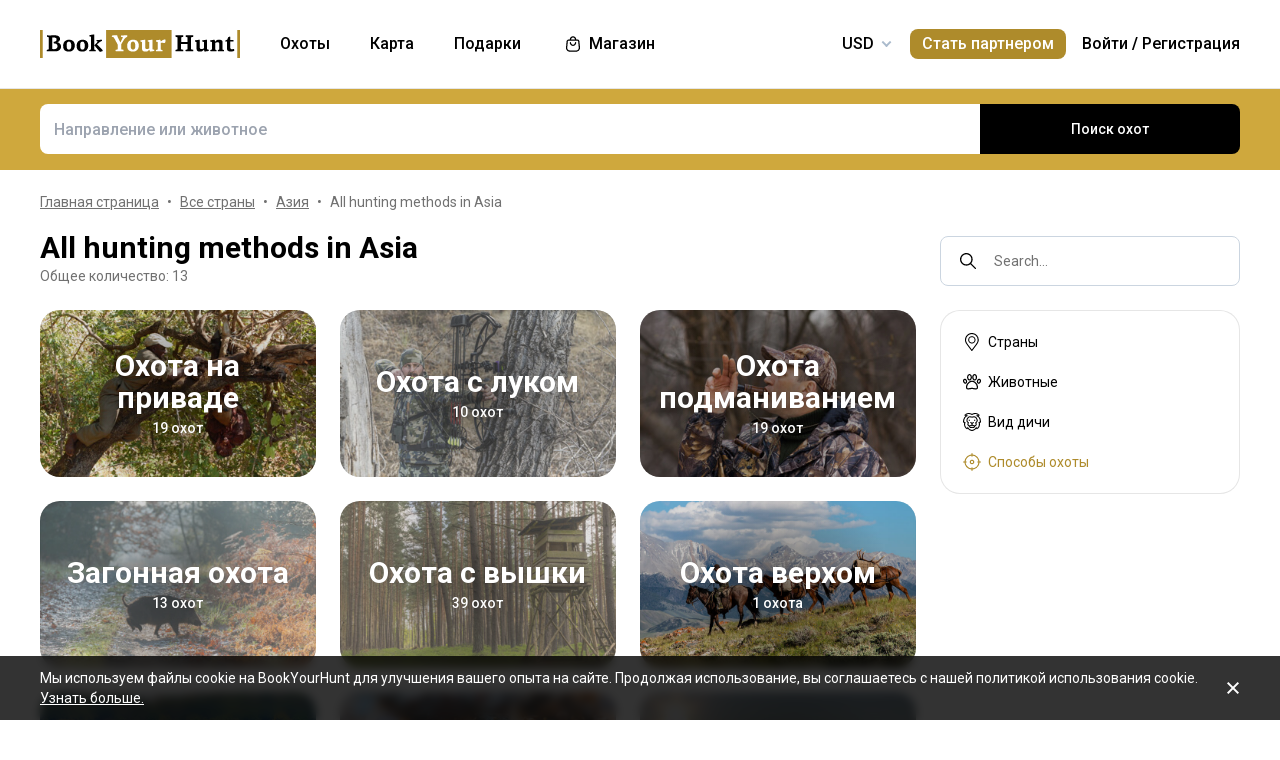

--- FILE ---
content_type: text/html;charset=utf-8
request_url: https://www.bookyourhunt.com/ru/all-hunting-methods-in-asia
body_size: 434964
content:
<!DOCTYPE html><html  lang="en-US"><head><meta charset="utf-8">
<meta name="viewport" content="width=device-width, initial-scale=1, user-scalable=no, maximum-scale=1">
<title>All hunting methods in Asia - BookYourHunt.com</title>
<link rel="preconnect" href="https://api.bookyourhunt.com">
<link rel="preconnect" href="https://storage.cdn.bookyourhunt.com">
<link rel="preconnect" href="https://static.cdn.bookyourhunt.com">
<link rel="preconnect" href="https://fonts.gstatic.com/" crossorigin="anonymous" data-hid="gf-preconnect">
<link rel="preconnect" href="https://fonts.googleapis.com/" data-hid="gf-origin-preconnect">
<style>*,:after,:before{border:0 solid #e5e7eb;box-sizing:border-box}*{--tw-ring-inset:var(--tw-empty, );--tw-ring-offset-width:0px;--tw-ring-offset-color:#fff;--tw-ring-color:rgba(59,130,246,.5);--tw-ring-offset-shadow:0 0 #0000;--tw-ring-shadow:0 0 #0000;--tw-shadow:0 0 #0000}:root{-moz-tab-size:4;-o-tab-size:4;tab-size:4}:-moz-focusring{outline:1px dotted ButtonText}:-moz-ui-invalid{box-shadow:none}::moz-focus-inner{border-style:none;padding:0}::-webkit-inner-spin-button,::-webkit-outer-spin-button{height:auto}::-webkit-search-decoration{-webkit-appearance:none}::-webkit-file-upload-button{-webkit-appearance:button;font:inherit}[type=search]{-webkit-appearance:textfield;outline-offset:-2px}abbr[title]{-webkit-text-decoration:underline dotted;text-decoration:underline dotted}a{color:inherit;text-decoration:inherit}body{font-family:inherit;line-height:inherit;margin:0}button{background-color:transparent;background-image:none;text-transform:none}[type=button],[type=reset],[type=submit],button{-webkit-appearance:button}[role=button],button{cursor:pointer}html{-webkit-text-size-adjust:100%;font-family:ui-sans-serif,system-ui,-apple-system,BlinkMacSystemFont,Segoe UI,Roboto,Helvetica Neue,Arial,Noto Sans,sans-serif,Apple Color Emoji,Segoe UI Emoji,Segoe UI Symbol,Noto Color Emoji;line-height:1.5}hr{border-top-width:1px;color:inherit;height:0}h1,h2,h3,h4,h5,hr,p,pre{margin:0}h1,h2,h3,h4,h5{font-size:inherit;font-weight:inherit}button,input,textarea{color:inherit;font-family:inherit;font-size:100%;line-height:1.15;line-height:inherit;margin:0;padding:0}img{border-style:solid;height:auto;max-width:100%}input::placeholder{color:#9ca3af;opacity:1}input::webkit-input-placeholder{color:#9ca3af;opacity:1}input::-moz-placeholder{color:#9ca3af;opacity:1}input:-ms-input-placeholder{color:#9ca3af;opacity:1}input::-ms-input-placeholder{color:#9ca3af;opacity:1}iframe,img,svg{display:block;vertical-align:middle}code,pre{font-family:ui-monospace,SFMono-Regular,Menlo,Monaco,Consolas,Liberation Mono,Courier New,monospace;font-size:1em}strong{font-weight:bolder}table{border-collapse:collapse;border-color:inherit;text-indent:0}textarea{resize:vertical}textarea::placeholder{color:#9ca3af;opacity:1}textarea::webkit-input-placeholder{color:#9ca3af;opacity:1}textarea::-moz-placeholder{color:#9ca3af;opacity:1}textarea:-ms-input-placeholder{color:#9ca3af;opacity:1}textarea::-ms-input-placeholder{color:#9ca3af;opacity:1}ol,ul{list-style:none;margin:0;padding:0}.center{bottom:0;left:0;margin:auto;right:0;top:0}.center,.center2{position:absolute}.center2{--tw-translate-x:0;--tw-translate-y:0;--tw-translate-z:0;--tw-rotate:0;--tw-rotate-x:0;--tw-rotate-y:0;--tw-rotate-z:0;--tw-skew-x:0;--tw-skew-y:0;--tw-scale-x:1;--tw-scale-y:1;--tw-scale-z:1;transform:translate3d(var(--tw-translate-x),var(--tw-translate-y),var(--tw-translate-z)) rotate(var(--tw-rotate)) rotateX(var(--tw-rotate-x)) rotateY(var(--tw-rotate-y)) rotate(var(--tw-rotate-z)) skew(var(--tw-skew-x)) skewY(var(--tw-skew-y)) scaleX(var(--tw-scale-x)) scaleY(var(--tw-scale-y)) scaleZ(var(--tw-scale-z));--tw-translate-x:-50%;--tw-translate-y:-50%;left:50%;top:50%}.fs-12{font-size:.75rem;font-weight:400;line-height:1rem;line-height:1.25}.context{--tw-bg-opacity:1;background-color:rgba(255,255,255,var(--tw-bg-opacity));display:flex;flex-direction:column;justify-items:stretch;margin-top:.25rem;min-width:140px;opacity:0;overflow:hidden;position:absolute;right:0;top:100%;visibility:hidden;--tw-translate-x:0;--tw-translate-y:0;--tw-translate-z:0;--tw-rotate:0;--tw-rotate-x:0;--tw-rotate-y:0;--tw-rotate-z:0;--tw-skew-x:0;--tw-skew-y:0;--tw-scale-x:1;--tw-scale-y:1;--tw-scale-z:1;transform:translate(var(--tw-translate-x)) translateY(var(--tw-translate-y)) translateZ(var(--tw-translate-z)) rotate(var(--tw-rotate)) rotateX(var(--tw-rotate-x)) rotateY(var(--tw-rotate-y)) rotate(var(--tw-rotate-z)) skew(var(--tw-skew-x)) skewY(var(--tw-skew-y)) scaleX(var(--tw-scale-x)) scaleY(var(--tw-scale-y)) scaleZ(var(--tw-scale-z));--tw-translate-y:-2rem;border-radius:.5rem;box-shadow:0 0 1px #0000001a,0 2px 8px #0003;transition-duration:.3s;transition-property:background-color,border-color,color,fill,stroke,opacity,box-shadow,transform,filter,backdrop-filter;transition-timing-function:cubic-bezier(.4,0,.2,1)}.context-active{opacity:1;transform:none;visibility:visible;z-index:2}.text-accent{color:var(--gray-text);font-size:.75rem;font-weight:400;line-height:1rem;line-height:1.25}.flex-center{align-items:center;display:flex;justify-content:center}@media (max-width:767px){.sm\:fs-12{font-size:.75rem;font-weight:400;line-height:1rem;line-height:1.25}.\!sm\:fs-12{font-size:.75rem!important;font-weight:400!important;line-height:1rem!important;line-height:1.25!important}.sm\:text-accent{color:var(--gray-text);font-size:.75rem;font-weight:400;line-height:1rem;line-height:1.25}}.\.columns-sm,.columns-sm{-moz-columns:24rem;columns:24rem}.container{width:100%}.bg-gray-lighter{background-color:var(--gray-lighter)}.bg-white{--tw-bg-opacity:1;background-color:rgba(255,255,255,var(--tw-bg-opacity))}.bg-black{--tw-bg-opacity:1;background-color:rgba(0,0,0,var(--tw-bg-opacity))}.bg-primary{background-color:var(--primary)}.bg-transparent{background-color:transparent}html:not(.touch) .\!nth\:bg-black:hover{--tw-bg-opacity:1!important;background-color:rgba(0,0,0,var(--tw-bg-opacity))!important}html:not(.touch) .nth\:bg-white:hover{--tw-bg-opacity:1;background-color:rgba(255,255,255,var(--tw-bg-opacity))}.bg-red{background-color:var(--red)}.\!bg-transparent{background-color:transparent!important}.bg-gold{background-color:var(--gold)}.bg-bg{background-color:var(--bg)}.bg-secondary{background-color:var(--secondary)}.bg-gray-light{background-color:var(--gray-light)}.bg-gray-darkest{background-color:var(--gray-darkest)}.bg-primary-light{background-color:var(--primary-light)}html:not(.touch) .nth\:bg-gray-lighter:hover{background-color:var(--gray-lighter)}.\!bg-white{--tw-bg-opacity:1!important;background-color:rgba(255,255,255,var(--tw-bg-opacity))!important}.bg-current{background-color:currentColor}.bg-gray{background-color:var(--gray)}.bg-red-lighter{background-color:var(--red-lighter)}.bg-green-lighter{background-color:var(--green-lighter)}.\!bg-black{--tw-bg-opacity:1!important;background-color:rgba(0,0,0,var(--tw-bg-opacity))!important}.\!hover\:bg-gold:hover{background-color:var(--gold)!important}.bg-\[\#333\]{--tw-bg-opacity:1;background-color:rgba(51,51,51,var(--tw-bg-opacity))}.bg-gold-light{background-color:var(--gold-light)}.bg-primary-lighter{background-color:var(--primary-lighter)}html:not(.touch) .nth\:bg-gold-light:hover{background-color:var(--gold-light)}html:not(.touch) .\!nth\:bg-gray-light:hover{background-color:var(--gray-light)!important}.bg-secondary-l10{background-color:var(--secondary-l10)}.bg-opacity-40{--tw-bg-opacity:.4}.bg-opacity-30{--tw-bg-opacity:.3}.bg-opacity-80{--tw-bg-opacity:.8}.bg-opacity-50{--tw-bg-opacity:.5}.\!bg-opacity-20{--tw-bg-opacity:.2!important}.bg-opacity-60{--tw-bg-opacity:.6}.bg-opacity-5{--tw-bg-opacity:.05}.bg-opacity-20{--tw-bg-opacity:.2}.bg-center{background-position:50%}.bg-no-repeat{background-repeat:no-repeat}.bg-cover{background-size:cover}.bg-contain{background-size:contain}.\!border-gray{border-color:var(--gray)!important}.border-gray{border-color:var(--gray)}.border-current{border-color:currentColor}.border-primary{border-color:var(--primary)}.border-gold{border-color:var(--gold)}.border-white{--tw-border-opacity:1;border-color:rgba(255,255,255,var(--tw-border-opacity))}.border-gray-light{border-color:var(--gray-light)}html:not(.touch) .nth\:border-gray:hover{border-color:var(--gray)}.border-gray-text{border-color:var(--gray-text)}.\!border-gray-light{border-color:var(--gray-light)!important}.border-gray-lighter{border-color:var(--gray-lighter)}.border-transparent{border-color:transparent}.border-l-gray-lighter{border-left-color:var(--gray-lighter)}.border-r-gray-lighter{border-right-color:var(--gray-lighter)}.border-l-white{--tw-border-opacity:1;border-left-color:rgba(255,255,255,var(--tw-border-opacity))}.border-opacity-20{--tw-border-opacity:.2}.rounded-full{border-radius:9999px}.rounded{border-radius:.25rem}.rounded-none{border-radius:0}.\!rounded-full{border-radius:9999px!important}.rounded-6px{border-radius:6px}.rounded-1px{border-radius:1px}.rounded-30px{border-radius:30px}.rounded-12px{border-radius:12px}.rounded-2px{border-radius:2px}.rounded-xl{border-radius:.75rem}.\.rounded-full{border-radius:9999px}.rounded-t-none{border-top-left-radius:0;border-top-right-radius:0}.rounded-bl-none{border-bottom-left-radius:0}.\!border-solid{border-style:solid!important}.border-solid{border-style:solid}.border-dashed{border-style:dashed}.border-double{border-style:double}.border-none{border-style:none}.\!border-1{border-width:1px!important}.border,.border-1{border-width:1px}.border-2{border-width:2px}.border-5px{border-width:5px}.border-2px{border-width:2px}.border\:1px,.border\:3px,.border\:solid{border-width:1px}.border-10{border-width:10px}.border\:10px,.border\:12px,.border\:6px{border-width:1px}.border-3{border-width:3px}.\.border{border-width:1px}.border-b{border-bottom-width:1px}.border-l{border-left-width:1px}.border-t-1{border-top-width:1px}.border-t-5px{border-top-width:5px}.border-b-1{border-bottom-width:1px}.border-b-2px{border-bottom-width:2px}.\!border-t-1{border-top-width:1px!important}.border-t-0{border-top-width:0}.border-l-1{border-left-width:1px}.border-t{border-top-width:1px}.border-r-2{border-right-width:2px}.border-b-2{border-bottom-width:2px}.border-l-0{border-left-width:0}.border-r-1{border-right-width:1px}.border-x-1{border-left-width:1px;border-right-width:1px}.\.cursor-pointer,.cursor-pointer{cursor:pointer}.before\:block:before,.block{display:block}.\!block{display:block!important}.inline-block{display:inline-block}.\!inline-block{display:inline-block!important}.inline{display:inline}.flex{display:flex}.inline-flex{display:inline-flex}.table{display:table}.grid{display:grid}.contents{display:contents}.\!hidden{display:none!important}.before\:hidden:before,.hidden{display:none}.flex-row{flex-direction:row}.flex-row-reverse{flex-direction:row-reverse}.flex-col{flex-direction:column}.flex-col-reverse{flex-direction:column-reverse}.flex-wrap{flex-wrap:wrap}.items-start{align-items:flex-start}.items-end{align-items:flex-end}.items-center{align-items:center}.self-start{align-self:flex-start}.justify-items-stretch{justify-items:stretch}.justify-start{justify-content:flex-start}.\!justify-start{justify-content:flex-start!important}.justify-end{justify-content:flex-end}.justify-center{justify-content:center}.justify-between{justify-content:space-between}.\!justify-between{justify-content:space-between!important}.justify-around{justify-content:space-around}.flex-auto{flex:1 1 auto}.flex-1{flex:1 1 0%}.flex-none{flex:none}.\!flex-none{flex:none!important}.\.flex-auto{flex:1 1 auto}.\.flex-1{flex:1 1 0%}.\.flex-none{flex:none}.flex-grow{flex-grow:1}.flex-shrink-0{flex-shrink:0}.-order-1{order:-1}.float-left{float:left}.font-accent{font-family:PF Centro Serif Pro,sans-serif}.font-default{font-family:Roboto,sans-serif}.\.font-accent{font-family:PF Centro Serif Pro,sans-serif}.font-bold{font-weight:700}.font-medium{font-weight:500}.\!font-bold{font-weight:700!important}.font-semibold{font-weight:600}.font-normal{font-weight:400}.\!font-normal{font-weight:400!important}.\!font-medium{font-weight:500!important}.\.font-bold{font-weight:700}.\.font-medium{font-weight:500}.\.font-semibold{font-weight:600}.\.font-normal{font-weight:400}.h-full{height:100%}.h-auto{height:auto}.h-px{height:1px}.h-11{height:2.75rem}.h-2{height:.5rem}.h-7{height:1.75rem}.h-5{height:1.25rem}.h-6{height:1.5rem}.h-8{height:2rem}.h-10{height:2.5rem}.\!h-8{height:2rem!important}.\!h-auto{height:auto!important}.\.h-full{height:100%}.\.h-10{height:2.5rem}.\.h-7{height:1.75rem}.\.w-6{height:1.5rem}.\.w-12{height:3rem}.\.w-full{height:100%}.\.w-11{height:2.75rem}.h-46px{height:46px}.h-5px{height:5px}.h-2px{height:2px}.h-20px{height:20px}.h-40px{height:40px}.h-110px{height:110px}.h-550px{height:550px}.h-27px{height:27px}.h-32px{height:32px}.h-52px{height:52px}.h-50px{height:50px}.h-14px{height:14px}.h-60px{height:60px}.h-7px{height:7px}.h-160px{height:160px}.h-230px{height:230px}.h-120px{height:120px}.h-484px{height:484px}.h-500px{height:500px}.h-700px{height:700px}.h-480px{height:480px}.h-33px{height:33px}.h-600px{height:600px}.h-28px{height:28px}.h-141px{height:141px}.h-61px{height:61px}.h-132px{height:132px}.h-70px{height:70px}.h-42px{height:42px}.h-7\/10{height:70%}.h-125{height:31.25rem}.h-10px{height:10px}.h-58{height:14.5rem}.h-18{height:4.5rem}.h-15{height:3.75rem}.h-400px{height:400px}.h-276px{height:276px}.h-200px{height:200px}.h-407px{height:407px}.h-304px{height:304px}.h-187px{height:187px}.\!h-60px{height:60px!important}.h-\[70vh\]{height:70vh}.h-\[90vh\]{height:90vh}.h-15px{height:15px}.h-80px{height:80px}.h-22px{height:22px}.h-\[600px\]{height:600px}.\.h-46px{height:46px}.\.w-40px{height:40px}.\.w-200px{height:200px}.\.w-30px{height:30px}.\.w-60px{height:60px}.\.w-65px{height:65px}.\.w-19{height:4.75rem}.\.w-120px{height:120px}.\.w-100px{height:100px}.\.w-115px{height:115px}.\.w-50px{height:50px}.\.w-90px{height:90px}.text-lg{font-size:1.125rem;line-height:1.75rem}.text-xs{font-size:.75rem;line-height:1rem}.text-3xl{font-size:1.875rem;line-height:2.25rem}.text-base{font-size:1rem;line-height:1.5rem}.text-sm{font-size:.875rem;line-height:1.25rem}.\!text-lg{font-size:1.125rem!important}.\!text-lg,.\!text-xl{line-height:1.75rem!important}.\!text-xl{font-size:1.25rem!important}.text-2xl{font-size:1.5rem;line-height:2rem}.\!text-sm{font-size:.875rem!important;line-height:1.25rem!important}.\!text-base{font-size:1rem!important;line-height:1.5rem!important}.text-xl{font-size:1.25rem;line-height:1.75rem}.\!text-xs{font-size:.75rem!important;line-height:1rem!important}.text-5xl{font-size:3rem;line-height:1}.text-4xl{font-size:2.25rem;line-height:2.5rem}.\!text-4xl{font-size:2.25rem!important;line-height:2.5rem!important}.text-6xl{font-size:3.75rem;line-height:1}.\!text-2xl{font-size:1.5rem!important;line-height:2rem!important}.\.text-lg{font-size:1.125rem;line-height:1.75rem}.\.text-xs{font-size:.75rem;line-height:1rem}.\.text-base{font-size:1rem;line-height:1.5rem}.\.text-xl{font-size:1.25rem;line-height:1.75rem}.\.text-2xl{font-size:1.5rem;line-height:2rem}.\.text-sm{font-size:.875rem;line-height:1.25rem}.\.text-3xl{font-size:1.875rem;line-height:2.25rem}.\.text-5xl{font-size:3rem;line-height:1}.\.text-4xl{font-size:2.25rem;line-height:2.5rem}.text-250px{font-size:250px;line-height:1}.text-60px{font-size:60px;line-height:1}.leading-tight{line-height:1.25}.leading-10{line-height:2.5rem}.leading-none{line-height:1}.leading-4{line-height:1rem}.leading-30px{line-height:30px}.leading-5{line-height:1.25rem}.leading-11{line-height:2.75rem}.leading-3{line-height:.75rem}.leading-6{line-height:1.5rem}.\!leading-7{line-height:1.75rem!important}.leading-60px{line-height:60px}.leading-8{line-height:2rem}.leading-20px{line-height:20px}.leading-7{line-height:1.75rem}.leading-9{line-height:2.25rem}.leading-14px{line-height:14px}.leading-50px{line-height:50px}.leading-70px{line-height:70px}.leading-40px{line-height:40px}.leading-28px{line-height:28px}.leading-34px{line-height:34px}.leading-56px{line-height:56px}.leading-74px{line-height:74px}.leading-68px{line-height:68px}.leading-22px{line-height:22px}.leading-53px{line-height:53px}.leading-25px{line-height:25px}.leading-300px{line-height:300px}.leading-58px{line-height:58px}.\.leading-10{line-height:2.5rem}.\.leading-30px{line-height:30px}.\.leading-6{line-height:1.5rem}.\.leading-3{line-height:.75rem}.\.leading-none{line-height:1}.\.leading-4{line-height:1rem}.\.leading-5{line-height:1.25rem}.\.leading-20px{line-height:20px}.\.leading-tight{line-height:1.25}.list-disc{list-style-type:disc}.list-decimal{list-style-type:decimal}.\.list-disc{list-style-type:disc}.m-0{margin:0}.m-2{margin:.5rem}.-m-6{margin:-1.5rem}.-m-4{margin:-1rem}.-m-10{margin:-2.5rem}.m-auto{margin:auto}.-m-9px{margin:-9px}.-m-2{margin:-.5rem}.\!m-0{margin:0!important}.-m-1{margin:-.25rem}.\.-my-4{margin:1rem}.\.-mx-3{margin:.75rem}.\.-my-2{margin:.5rem}.\.-my-3{margin:.75rem}.\.-ml-1,.\.-my-1{margin:.25rem}.\.-ml-2{margin:.5rem}.\.-ml-6{margin:1.5rem}.\.-mb-px{margin:1px}.\.-mt-2{margin:.5rem}.\.-mr-4{margin:1rem}.\.-mt-1{margin:.25rem}.\.-mt-4{margin:1rem}.\.-mr-px{margin:1px}.\.-ml-22{margin:5.5rem}.\.-mb-1{margin:.25rem}.\.-mt-10{margin:2.5rem}.\.-mt-50px{margin:50px}.\.-mt-5{margin:1.25rem}.\.-mt-3{margin:.75rem}.\.-mt-px{margin:1px}.\.-mr-6{margin:1.5rem}.my-2px{margin-bottom:2px;margin-top:2px}.mx-2{margin-left:.5rem;margin-right:.5rem}.mx-auto{margin-left:auto;margin-right:auto}.mx-1{margin-left:.25rem;margin-right:.25rem}.mx-4{margin-left:1rem;margin-right:1rem}.my-6{margin-bottom:1.5rem;margin-top:1.5rem}.mx-8{margin-left:2rem;margin-right:2rem}.-mx-10{margin-left:-2.5rem;margin-right:-2.5rem}.my-10{margin-bottom:2.5rem;margin-top:2.5rem}.my-4{margin-bottom:1rem;margin-top:1rem}.-mx-4{margin-left:-1rem;margin-right:-1rem}.-my-3px{margin-bottom:-3px;margin-top:-3px}.-my-4{margin-bottom:-1rem;margin-top:-1rem}.\!-mx-2{margin-left:-.5rem!important;margin-right:-.5rem!important}.-mx-3{margin-left:-.75rem;margin-right:-.75rem}.-my-2{margin-bottom:-.5rem;margin-top:-.5rem}.mx-px{margin-left:1px;margin-right:1px}.-mx-5{margin-left:-1.25rem;margin-right:-1.25rem}.my-auto{margin-bottom:auto;margin-top:auto}.-my-3{margin-bottom:-.75rem;margin-top:-.75rem}.-my-1{margin-bottom:-.25rem;margin-top:-.25rem}.-mx-2{margin-left:-.5rem;margin-right:-.5rem}.mx-3{margin-left:.75rem;margin-right:.75rem}.-mx-3px{margin-left:-3px;margin-right:-3px}.-mx-1{margin-left:-.25rem;margin-right:-.25rem}.my-20{margin-bottom:5rem;margin-top:5rem}.mx-60px{margin-left:60px;margin-right:60px}.my-5{margin-bottom:1.25rem;margin-top:1.25rem}.-mx-6{margin-left:-1.5rem;margin-right:-1.5rem}.mr-1{margin-right:.25rem}.ml-1{margin-left:.25rem}.mr-2{margin-right:.5rem}.-ml-1{margin-left:-.25rem}.-ml-2{margin-left:-.5rem}.mt-1{margin-top:.25rem}.mb-6{margin-bottom:1.5rem}.ml-4{margin-left:1rem}.mb-3{margin-bottom:.75rem}.ml-2{margin-left:.5rem}.mb-2{margin-bottom:.5rem}.-ml-6{margin-left:-1.5rem}.ml-12{margin-left:3rem}.mr-4{margin-right:1rem}.-mb-px{margin-bottom:-1px}.mt-4{margin-top:1rem}.mt-2{margin-top:.5rem}.mb-4{margin-bottom:1rem}.mb-1{margin-bottom:.25rem}.mr-3{margin-right:.75rem}.ml-3{margin-left:.75rem}.ml-6{margin-left:1.5rem}.\!mb-0{margin-bottom:0!important}.mb-8{margin-bottom:2rem}.mr-8{margin-right:2rem}.mb-0{margin-bottom:0}.\!mb-6{margin-bottom:1.5rem!important}.ml-5{margin-left:1.25rem}.\!mb-4{margin-bottom:1rem!important}.mt-6px{margin-top:6px}.mt-2px{margin-top:2px}.mb-px{margin-bottom:1px}.mt-6{margin-top:1.5rem}.mr-10{margin-right:2.5rem}.mt-18px{margin-top:18px}.-mb-15px{margin-bottom:-15px}.-mt-2{margin-top:-.5rem}.-mt-6{margin-top:-1.5rem}.mt-0{margin-top:0}.-mr-1{margin-right:-.25rem}.mt-8{margin-top:2rem}.mr-7{margin-right:1.75rem}.ml-auto{margin-left:auto}.mb-5{margin-bottom:1.25rem}.-ml-5px{margin-left:-5px}.mr-6px{margin-right:6px}.mb-17{margin-bottom:4.25rem}.-mr-4{margin-right:-1rem}.mr-0{margin-right:0}.\!mr-0{margin-right:0!important}.-mt-3{margin-top:-.75rem}.mt-auto{margin-top:auto}.-mb-5{margin-bottom:-1.25rem}.mb-2px{margin-bottom:2px}.-mt-px{margin-top:-1px}.-mt-5{margin-top:-1.25rem}.-ml-380px{margin-left:-380px}.mt-\[60px\]{margin-top:60px}.ml-0{margin-left:0}.not-last\:mb-8:not(:last-child){margin-bottom:2rem}.\!mt-4{margin-top:1rem!important}.-mb-1{margin-bottom:-.25rem}.\!mt-2{margin-top:.5rem!important}.mr-6{margin-right:1.5rem}.ml-16{margin-left:4rem}.ml-22px{margin-left:22px}.ml-7{margin-left:1.75rem}.ml-76px{margin-left:76px}.-mt-1{margin-top:-.25rem}.mb-10{margin-bottom:2.5rem}.-ml-px{margin-left:-1px}.ml-2px{margin-left:2px}.mb-9{margin-bottom:2.25rem}.mt-3{margin-top:.75rem}.\!mb-1{margin-bottom:.25rem!important}.-mt-4{margin-top:-1rem}.ml-10{margin-left:2.5rem}.-mt-0\.5{margin-top:-.125rem}.-mr-px{margin-right:-1px}.-mb-4{margin-bottom:-1rem}.mt-10{margin-top:2.5rem}.-mt-2px{margin-top:-2px}.ml-8{margin-left:2rem}.-ml-22{margin-left:-5.5rem}.\!mb-74px{margin-bottom:74px!important}.-mt-10{margin-top:-2.5rem}.-mt-50px{margin-top:-50px}.mt-5{margin-top:1.25rem}.-mr-2px{margin-right:-2px}.-mb-2px{margin-bottom:-2px}.\!mb-3{margin-bottom:.75rem!important}.\!last\:mb-0:last-child{margin-bottom:0!important}.-mr-6{margin-right:-1.5rem}.mb-14{margin-bottom:3.5rem}.mt-7{margin-top:1.75rem}.ml-3px{margin-left:3px}.-mt-13{margin-top:-3.25rem}.-mr-22px{margin-right:-22px}.-mb-2{margin-bottom:-.5rem}.mt-3px{margin-top:3px}.\!mt-6{margin-top:1.5rem!important}.mt-px{margin-top:1px}.-mt-15px{margin-top:-15px}.-mt-14px{margin-top:-14px}.\!mb-8{margin-bottom:2rem!important}.\!mt-0{margin-top:0!important}.max-h-full{max-height:100%}.max-h-6{max-height:1.5rem}.max-h-0{max-height:0}.max-h-none{max-height:none}.max-h-370px{max-height:370px}.max-h-112px{max-height:112px}.max-h-15{max-height:3.75rem}.max-h-50px{max-height:50px}.max-h-300px{max-height:300px}.max-h-500px{max-height:500px}.max-h-\[600px\]{max-height:600px}.max-h-400px{max-height:400px}.max-h-350px{max-height:350px}.max-w-full{max-width:100%}.max-w-xs{max-width:20rem}.max-w-none{max-width:none}.max-w-md{max-width:28rem}.max-w-520px{max-width:520px}.max-w-700px{max-width:700px}.max-w-400px{max-width:400px}.max-w-150px{max-width:150px}.max-w-1140px{max-width:1140px}.max-w-460px{max-width:460px}.max-w-260px{max-width:260px}.max-w-800px{max-width:800px}.max-w-580px{max-width:580px}.max-w-720px{max-width:720px}.max-w-920px{max-width:920px}.max-w-200px{max-width:200px}.max-w-740px{max-width:740px}.max-w-500px{max-width:500px}.max-w-680px{max-width:680px}.max-w-4\/7{max-width:57.142857%}.max-w-380px{max-width:380px}.max-w-240px{max-width:240px}.max-w-3\/2{max-width:150%}.max-w-220px{max-width:220px}.max-w-8\/10{max-width:80%}.max-w-74\/100{max-width:74%}.max-w-190px{max-width:190px}.max-w-320px{max-width:320px}.max-w-420px{max-width:420px}.max-w-470px{max-width:470px}.max-w-290px{max-width:290px}.max-w-360px{max-width:360px}.max-w-295px{max-width:295px}.min-h-full{min-height:100%}.min-h-7{min-height:1.75rem}.\!min-h-0{min-height:0!important}.min-h-\[500px\]{min-height:500px}.\!min-h-256px{min-height:256px!important}.\!min-h-180px{min-height:180px!important}.min-h-310px{min-height:310px}.min-h-300px{min-height:300px}.min-h-200px{min-height:200px}.\!min-h-120px{min-height:120px!important}.min-w-0{min-width:0}.min-w-10{min-width:2.5rem}.min-w-full{min-width:100%}.min-w-36{min-width:9rem}.min-w-40{min-width:10rem}.min-w-155px{min-width:155px}.min-w-180px{min-width:180px}.min-w-260px{min-width:260px}.min-w-230px{min-width:230px}.min-w-210px{min-width:210px}.min-w-320px{min-width:320px}.\!min-w-11\/10{min-width:110%!important}.min-w-280px{min-width:280px}.min-w-1\/2{min-width:50%}.min-w-400px{min-width:400px}.min-w-90px{min-width:90px}.min-w-130px{min-width:130px}.min-w-240px{min-width:240px}.min-w-340px{min-width:340px}.\!min-w-210px{min-width:210px!important}.min-w-245px{min-width:245px}.\!min-w-1\/2{min-width:50%!important}.min-w-1\/3{min-width:33.333333%}.min-w-100px{min-width:100px}.object-cover{-o-object-fit:cover;object-fit:cover}.opacity-0{opacity:0}.opacity-50{opacity:.5}.opacity-80{opacity:.8}.opacity-100,html:not(.touch) .nth\:opacity-100:hover{opacity:1}.opacity-30{opacity:.3}.opacity-60{opacity:.6}.opacity-15{opacity:.15}.\.opacity-0{opacity:0}.\.opacity-50{opacity:.5}.\.opacity-80{opacity:.8}.\.opacity-30{opacity:.3}.outline{outline-style:solid}.overflow-auto{overflow:auto}.\!overflow-auto{overflow:auto!important}.overflow-hidden{overflow:hidden}.overflow-visible{overflow:visible}.\!overflow-visible{overflow:visible!important}.overflow-y-auto{overflow-y:auto}.overflow-x-hidden{overflow-x:hidden}.overscroll-contain{overscroll-behavior:contain;-ms-scroll-chaining:none}.p-6{padding:1.5rem}.p-4{padding:1rem}.p-2{padding:.5rem}.p-0{padding:0}.p-1{padding:.25rem}.p-3{padding:.75rem}.p-10{padding:2.5rem}.p-8{padding:2rem}.p-5{padding:1.25rem}.\!p-0{padding:0!important}.py-4{padding-bottom:1rem;padding-top:1rem}.px-4{padding-left:1rem;padding-right:1rem}.py-18px{padding-bottom:18px;padding-top:18px}.px-5{padding-left:1.25rem;padding-right:1.25rem}.px-1{padding-left:.25rem;padding-right:.25rem}.px-3{padding-left:.75rem;padding-right:.75rem}.py-2{padding-bottom:.5rem;padding-top:.5rem}.py-6{padding-bottom:1.5rem;padding-top:1.5rem}.px-10{padding-left:2.5rem;padding-right:2.5rem}.py-5{padding-bottom:1.25rem;padding-top:1.25rem}.px-6{padding-left:1.5rem;padding-right:1.5rem}.px-0{padding-left:0;padding-right:0}.py-3{padding-bottom:.75rem;padding-top:.75rem}.\!px-0{padding-left:0!important;padding-right:0!important}.\!px-2{padding-left:.5rem!important;padding-right:.5rem!important}.py-8{padding-bottom:2rem;padding-top:2rem}.px-2{padding-left:.5rem;padding-right:.5rem}.py-30px{padding-bottom:30px;padding-top:30px}.py-1{padding-bottom:.25rem;padding-top:.25rem}.px-6px{padding-left:6px;padding-right:6px}.\!py-4{padding-bottom:1rem!important;padding-top:1rem!important}.\!py-3{padding-bottom:.75rem!important;padding-top:.75rem!important}.\!px-4{padding-left:1rem!important;padding-right:1rem!important}.py-14{padding-bottom:3.5rem;padding-top:3.5rem}.px-7{padding-left:1.75rem;padding-right:1.75rem}.py-10{padding-bottom:2.5rem;padding-top:2.5rem}.px-8{padding-left:2rem;padding-right:2rem}.px-5px{padding-left:5px;padding-right:5px}.py-2px{padding-bottom:2px;padding-top:2px}.px-1\/25{padding-left:4%;padding-right:4%}.py-20{padding-bottom:5rem;padding-top:5rem}.px-12{padding-left:3rem;padding-right:3rem}.py-12{padding-bottom:3rem;padding-top:3rem}.\!px-6{padding-left:1.5rem!important;padding-right:1.5rem!important}.\!py-2{padding-bottom:.5rem!important;padding-top:.5rem!important}.pb-6{padding-bottom:1.5rem}.pb-4{padding-bottom:1rem}.pt-5{padding-top:1.25rem}.pb-1px{padding-bottom:1px}.pt-0\.5{padding-top:.125rem}.\!pl-1{padding-left:.25rem!important}.\!pr-2{padding-right:.5rem!important}.pr-10{padding-right:2.5rem}.pt-1{padding-top:.25rem}.\!pb-2{padding-bottom:.5rem!important}.pl-2{padding-left:.5rem}.pt-185\/354{padding-top:52.259887%}.pt-4{padding-top:1rem}.pt-0{padding-top:0}.pt-12{padding-top:3rem}.pt-8{padding-top:2rem}.pb-0{padding-bottom:0}.pl-4{padding-left:1rem}.pr-0{padding-right:0}.pt-16{padding-top:4rem}.pr-3{padding-right:.75rem}.pr-4{padding-right:1rem}.pt-109\/180{padding-top:60.555556%}.\!pl-3{padding-left:.75rem!important}.pl-3{padding-left:.75rem}.pt-5px{padding-top:5px}.pl-9px{padding-left:9px}.pt-6{padding-top:1.5rem}.pt-66px{padding-top:66px}.pr-1{padding-right:.25rem}.pt-95{padding-top:23.75rem}.pt-52{padding-top:13rem}.pt-px{padding-top:1px}.pt-2px{padding-top:2px}.pb-1{padding-bottom:.25rem}.pr-6{padding-right:1.5rem}.pb-px{padding-bottom:1px}.pl-5{padding-left:1.25rem}.pr-22{padding-right:5.5rem}.pb-5{padding-bottom:1.25rem}.pl-0{padding-left:0}.pr-2{padding-right:.5rem}.pl-1{padding-left:.25rem}.pb-10{padding-bottom:2.5rem}.pb-14{padding-bottom:3.5rem}.pt-5\/12{padding-top:41.666667%}.pt-185px{padding-top:185px}.pt-100px{padding-top:100px}.pt-2{padding-top:.5rem}.pt-7\/10{padding-top:70%}.pr-14px{padding-right:14px}.pt-3\/7{padding-top:42.857143%}.pt-125\/300{padding-top:41.666667%}.pb-12{padding-bottom:3rem}.pb-50px{padding-bottom:50px}.pt-32{padding-top:8rem}.pb-2{padding-bottom:.5rem}.pl-26px{padding-left:26px}.pt-24{padding-top:6rem}.pt-43{padding-top:10.75rem}.pr-8{padding-right:2rem}.pb-8{padding-bottom:2rem}.pl-52\/100{padding-left:52%}.pt-40{padding-top:10rem}.pt-83\/100{padding-top:83%}.pb-\[100px\]{padding-bottom:100px}.pb-70px{padding-bottom:70px}.pt-14{padding-top:3.5rem}.\!pt-0{padding-top:0!important}.pt-7{padding-top:1.75rem}.pl-6{padding-left:1.5rem}.pb-97px{padding-bottom:97px}.pt-10{padding-top:2.5rem}.\!pb-0{padding-bottom:0!important}.\!pl-4{padding-left:1rem!important}.\.tab,.\.tab\\\.value,.tab,.tab\.value{-moz-tab-size:4;-o-tab-size:4;tab-size:4}.pointer-events-none{pointer-events:none}.static{position:static}.fixed{position:fixed}.absolute{position:absolute}.\!absolute{position:absolute!important}.relative{position:relative}.sticky{position:sticky}.inset-0{bottom:0;left:0;right:0;top:0}.inset-6{bottom:1.5rem;left:1.5rem;right:1.5rem;top:1.5rem}.\!inset-4{bottom:1rem!important;left:1rem!important;right:1rem!important;top:1rem!important}.inset-y-0{bottom:0;top:0}.inset-x-4{left:1rem;right:1rem}.inset-x-0{left:0;right:0}.-inset-x-4{left:-1rem;right:-1rem}.inset-x-3{left:.75rem;right:.75rem}.inset-x-6{left:1.5rem;right:1.5rem}.inset-x-1\/5{left:20%;right:20%}.inset-x-60px{left:60px;right:60px}.left-0{left:0}.bottom-0{bottom:0}.right-0{right:0}.bottom-4{bottom:1rem}.bottom-full{bottom:100%}.right-88px{right:88px}.-bottom-5px{bottom:-5px}.right-83px{right:83px}.right-2{right:.5rem}.top-2{top:.5rem}.top-1{top:.25rem}.right-4{right:1rem}.bottom-3{bottom:.75rem}.bottom-2{bottom:.5rem}.left-2px{left:2px}.top-0{top:0}.right-3{right:.75rem}.top-3{top:.75rem}.top-16{top:4rem}.top-1\/2{top:50%}.top-full{top:100%}.-left-7{left:-1.75rem}.top-12{top:3rem}.top-\[88px\]{top:88px}.-right-8{right:-2rem}.-top-8{top:-2rem}.bottom-8{bottom:2rem}.left-98px{left:98px}.-top-23px{top:-23px}.left-68\/100{left:68%}.-top-19px{top:-19px}.left-2{left:.5rem}.-right-1{right:-.25rem}.left-3{left:.75rem}.-top-4{top:-1rem}.-bottom-4{bottom:-1rem}.top-1rem{top:1rem}.left-1\/2{left:50%}.-bottom-36px{bottom:-36px}.right-1\/2{right:50%}.-top-1{top:-.25rem}.-bottom-2{bottom:-.5rem}.left-10px{left:10px}.-left-px{left:-1px}.-right-2px{right:-2px}.bottom-auto{bottom:auto}.left-120px{left:120px}.top-auto{top:auto}.bottom-14{bottom:3.5rem}.left-auto{left:auto}.top-1px{top:1px}.left-1px{left:1px}.top-125px{top:125px}.top-6{top:1.5rem}.top-3px{top:3px}.right-6{right:1.5rem}.top-7{top:1.75rem}.-left-6{left:-1.5rem}.top-4{top:1rem}.-left-4{left:-1rem}.-bottom-1{bottom:-.25rem}.top-9{top:2.25rem}.top-14{top:3.5rem}.left-1{left:.25rem}.-top-1\/10{top:-10%}.-bottom-1\/10{bottom:-10%}.left-4{left:1rem}.-top-10{top:-2.5rem}.right-5{right:1.25rem}.top-21{top:5.25rem}.top-88px{top:88px}.right-1{right:.25rem}.right-38px{right:38px}.-right-px{right:-1px}.-top-2{top:-.5rem}.-bottom-px{bottom:-1px}.left-6{left:1.5rem}.bottom-15{bottom:3.75rem}.top-5{top:1.25rem}.-left-1\/20{left:-5%}.top-70px{top:70px}.-top-1\/9{top:-11.111111%}.left-full{left:100%}.-right-4{right:-1rem}.-left-5\/100{left:-5%}.top-2\/5{top:40%}.-top-34px{top:-34px}.-left-21px{left:-21px}.-right-21px{right:-21px}.right-14px{right:14px}.bottom-6{bottom:1.5rem}.top-23px{top:23px}.top-30px{top:30px}.top-21px{top:21px}.-right-32px{right:-32px}.right-10{right:2.5rem}.right-8{right:2rem}.left-8{left:2rem}.top-8{top:2rem}.top-10{top:2.5rem}.top-30{top:7.5rem}.-left-2{left:-.5rem}.-right-2{right:-.5rem}.right-50px{right:50px}.-left-8px{left:-8px}.-right-8px{right:-8px}.-bottom-8px{bottom:-8px}.-left-1{left:-.25rem}.left-95px{left:95px}.right-55px{right:55px}.-left-70px{left:-70px}.-top-90px{top:-90px}.-left-40px{left:-40px}.-top-40px{top:-40px}.left-px{left:1px}.right-px{right:1px}.-left-16px{left:-16px}.-left-15px{left:-15px}.left-5{left:1.25rem}.-top-15px{top:-15px}.-left-60px{left:-60px}.-left-91px{left:-91px}.left-91px{left:91px}.-left-4px{left:-4px}.-left-3{left:-.75rem}.resize{resize:both}.shadow-none,html:not(.touch) .nth\:shadow-none:hover{--tw-shadow:0 0 #0000;--tw-shadow-colored:0 0 #0000}.shadow-md,.shadow-none,html:not(.touch) .nth\:shadow-none:hover{box-shadow:var(--tw-ring-offset-shadow,0 0 #0000),var(--tw-ring-shadow,0 0 #0000),var(--tw-shadow)}.shadow-md{--tw-shadow:0 4px 6px -1px rgb(0 0 0/.1),0 2px 4px -2px rgb(0 0 0/.1);--tw-shadow-colored:0 4px 6px -1px var(--tw-shadow-color),0 2px 4px -2px var(--tw-shadow-color)}.shadow-sm{--tw-shadow:0 1px 2px 0 rgb(0 0 0/.05);--tw-shadow-colored:0 1px 2px 0 var(--tw-shadow-color)}.shadow-lg,.shadow-sm{box-shadow:var(--tw-ring-offset-shadow,0 0 #0000),var(--tw-ring-shadow,0 0 #0000),var(--tw-shadow)}.shadow-lg{--tw-shadow:0 10px 15px -3px rgb(0 0 0/.1),0 4px 6px -4px rgb(0 0 0/.1);--tw-shadow-colored:0 10px 15px -3px var(--tw-shadow-color),0 4px 6px -4px var(--tw-shadow-color)}html:not(.touch) .nth\:shadow-md:hover{--tw-shadow:0 4px 6px -1px rgb(0 0 0/.1),0 2px 4px -2px rgb(0 0 0/.1);--tw-shadow-colored:0 4px 6px -1px var(--tw-shadow-color),0 2px 4px -2px var(--tw-shadow-color);box-shadow:var(--tw-ring-offset-shadow,0 0 #0000),var(--tw-ring-shadow,0 0 #0000),var(--tw-shadow)}.\!shadow-none{--tw-shadow:0 0 #0000!important;--tw-shadow-colored:0 0 #0000!important;box-shadow:var(--tw-ring-offset-shadow,0 0 #0000),var(--tw-ring-shadow,0 0 #0000),var(--tw-shadow)!important}.\.shadow-md{--tw-shadow:0 4px 6px -1px rgb(0 0 0/.1),0 2px 4px -2px rgb(0 0 0/.1);--tw-shadow-colored:0 4px 6px -1px var(--tw-shadow-color),0 2px 4px -2px var(--tw-shadow-color)}.\.shadow,.\.shadow-md{box-shadow:var(--tw-ring-offset-shadow,0 0 #0000),var(--tw-ring-shadow,0 0 #0000),var(--tw-shadow)}.\.shadow{--tw-shadow:0 1px 3px 0 rgb(0 0 0/.1),0 1px 2px -1px rgb(0 0 0/.1);--tw-shadow-colored:0 1px 3px 0 var(--tw-shadow-color),0 1px 2px -1px var(--tw-shadow-color)}.table-fixed{table-layout:fixed}.text-left{text-align:left}.\!text-left{text-align:left!important}.text-center{text-align:center}.\!text-center{text-align:center!important}.text-right{text-align:right}.text-gray{color:var(--gray)}.text-primary{color:var(--primary)}.text-gray-dark{color:var(--gray-dark)}.text-white{--tw-text-opacity:1;color:rgba(255,255,255,var(--tw-text-opacity))}.text-black{--tw-text-opacity:1;color:rgba(0,0,0,var(--tw-text-opacity))}.text-current{color:currentColor}.\!text-black{--tw-text-opacity:1!important;color:rgba(0,0,0,var(--tw-text-opacity))!important}html:not(.touch) .nth\:text-black:hover{--tw-text-opacity:1;color:rgba(0,0,0,var(--tw-text-opacity))}html:not(.touch) .\!nth\:text-white:hover{--tw-text-opacity:1!important;color:rgba(255,255,255,var(--tw-text-opacity))!important}.text-gray-text{color:var(--gray-text)}html:not(.touch) .nth\:text-primary:hover{color:var(--primary)}.text-red{color:var(--red)}.text-gold{color:var(--gold)}.text-gray-light{color:var(--gray-light)}.text-green{color:var(--green)}.text-dark{color:var(--dark)}.text-red-d10{color:var(--red-d10)}.text-byhook{color:var(--byhook)}.\!hover\:text-white:hover,.\!text-white{--tw-text-opacity:1!important;color:rgba(255,255,255,var(--tw-text-opacity))!important}html:not(.touch) .\!nth\:text-black:hover{--tw-text-opacity:1!important;color:rgba(0,0,0,var(--tw-text-opacity))!important}.truncate{overflow:hidden;text-overflow:ellipsis;white-space:nowrap}.text-shadow{text-shadow:0 0 1px rgba(0,0,0,.2),0 0 1px rgba(1,0,5,.1)}.text-shadow-none{text-shadow:none}.text-shadow-lg{text-shadow:3px 3px 6px rgba(0,0,0,.26),0 0 5px rgba(15,3,86,.22)}.uppercase{text-transform:uppercase}.capitalize{text-transform:capitalize}.decoration-2{text-decoration-thickness:2px}.underline{text-decoration-line:underline}.\!underline{text-decoration-line:underline!important}.line-through{text-decoration-line:line-through}html:not(.touch) .nth\:no-underline:hover{text-decoration:none}.\!no-underline,html:not(.touch) .\!nth\:no-underline:hover{text-decoration:none!important}.hover\:no-underline:hover,.no-underline{text-decoration:none}.indent{text-indent:1.5rem}.-indent-6px{text-indent:-6px}.\.indent{text-indent:1.5rem}.\.-indent-6px{text-indent:6px}.align-top{vertical-align:top}.align-middle{vertical-align:middle}.align-bottom{vertical-align:bottom}.visible{visibility:visible}.invisible{visibility:hidden}.whitespace-normal{white-space:normal}.whitespace-nowrap{white-space:nowrap}.whitespace-pre-line{white-space:pre-line}.break-normal{overflow-wrap:normal;word-break:normal}.w-6{width:1.5rem}.w-20{width:5rem}.w-10{width:2.5rem}.w-12{width:3rem}.\!w-full{width:100%!important}.w-full{width:100%}.w-8{width:2rem}.w-1\/5{width:20%}.\!w-10{width:2.5rem!important}.w-1\/2{width:50%}.w-1\/3{width:33.333333%}.w-0{width:0}.w-3\/4{width:75%}.w-1\/4{width:25%}.w-1\/6{width:16.666667%}.w-auto{width:auto}.w-9{width:2.25rem}.w-40{width:10rem}.w-1{width:.25rem}.w-2{width:.5rem}.w-4{width:1rem}.\!w-1\/3{width:33.333333%!important}.w-2\/3{width:66.666667%}.w-4\/5{width:80%}.\!w-11{width:2.75rem!important}.w-11{width:2.75rem}.w-16{width:4rem}.w-2\/5{width:40%}.w-3\/5{width:60%}.\!w-auto{width:auto!important}.w-20px{width:20px}.w-160px{width:160px}.w-10px{width:10px}.w-240px{width:240px}.w-440px{width:440px}.w-360px{width:360px}.w-18px{width:18px}.w-2\/7{width:28.571429%}.w-200px{width:200px}.w-150px{width:150px}.w-135px{width:135px}.w-49px{width:49px}.w-37px{width:37px}.w-260px{width:260px}.w-30px{width:30px}.w-50px{width:50px}.w-122px{width:122px}.w-55px{width:55px}.w-303px{width:303px}.w-320px{width:320px}.w-380px{width:380px}.w-\[65px\]{width:65px}.w-300px{width:300px}.w-78px{width:78px}.w-80px{width:80px}.w-68px{width:68px}.w-34px{width:34px}.w-27px{width:27px}.w-136px{width:136px}.w-48px{width:48px}.w-120px{width:120px}.w-100px{width:100px}.w-110px{width:110px}.w-180px{width:180px}.w-19{width:4.75rem}.w-210px{width:210px}.w-7px{width:7px}.w-115px{width:115px}.w-215px{width:215px}.w-313px{width:313px}.w-190px{width:190px}.w-15px{width:15px}.w-600px{width:600px}.w-35px{width:35px}.w-228px{width:228px}.w-9\/10{width:90%}.w-170px{width:170px}.w-3\/2{width:150%}.w-60px{width:60px}.w-214px{width:214px}.w-57px{width:57px}.w-147px{width:147px}.w-428px{width:428px}.w-330px{width:330px}.w-250px{width:250px}.w-7\/10{width:70%}.w-17px{width:17px}.w-30{width:7.5rem}.w-182px{width:182px}.w-11\/20{width:55%}.w-74\/100{width:74%}.w-98\/100{width:98%}.w-268px{width:268px}.w-14px{width:14px}.\!w-265px{width:265px!important}.w-54px{width:54px}.w-104px{width:104px}.w-137px{width:137px}.w-173px{width:173px}.w-117px{width:117px}.w-102px{width:102px}.w-25px{width:25px}.w-130px{width:130px}.w-224px{width:224px}.w-91px{width:91px}.w-342px{width:342px}.w-185px{width:185px}.w-171px{width:171px}.w-265px{width:265px}.w-61px{width:61px}.w-571px{width:571px}.w-570px{width:570px}.w-285px{width:285px}.w-280px{width:280px}.w-220px{width:220px}.w-22px{width:22px}.w-2px{width:2px}.w-116px{width:116px}.w-40px{width:40px}.w-90px{width:90px}.z-10000{z-index:10000}.z-2{z-index:2}.z-10{z-index:10}.z-3{z-index:3}.z-5{z-index:5}.z-20{z-index:20}.z-11{z-index:11}.z-10002{z-index:10002}.z-1000{z-index:1000}.z-6{z-index:6}.z-30{z-index:30}.z-1{z-index:1}.z-9{z-index:9}html:not(.touch) .nth\:z-2:hover{z-index:2}.z-4{z-index:4}.z-22{z-index:22}.\.z-2{z-index:2}.\.z-10{z-index:10}.\.z-5{z-index:5}.\.z-3{z-index:3}.transform{transform:translate(var(--tw-translate-x)) translateY(var(--tw-translate-y)) translateZ(var(--tw-translate-z)) rotate(var(--tw-rotate)) rotateX(var(--tw-rotate-x)) rotateY(var(--tw-rotate-y)) rotate(var(--tw-rotate-z)) skew(var(--tw-skew-x)) skewY(var(--tw-skew-y)) scaleX(var(--tw-scale-x)) scaleY(var(--tw-scale-y)) scaleZ(var(--tw-scale-z))}.transform,.transform-gpu{--tw-translate-x:0;--tw-translate-y:0;--tw-translate-z:0;--tw-rotate:0;--tw-rotate-x:0;--tw-rotate-y:0;--tw-rotate-z:0;--tw-skew-x:0;--tw-skew-y:0;--tw-scale-x:1;--tw-scale-y:1;--tw-scale-z:1}.transform-gpu{transform:translate3d(var(--tw-translate-x),var(--tw-translate-y),var(--tw-translate-z)) rotate(var(--tw-rotate)) rotateX(var(--tw-rotate-x)) rotateY(var(--tw-rotate-y)) rotate(var(--tw-rotate-z)) skew(var(--tw-skew-x)) skewY(var(--tw-skew-y)) scaleX(var(--tw-scale-x)) scaleY(var(--tw-scale-y)) scaleZ(var(--tw-scale-z))}.scale-50{--tw-scale-x:.5;--tw-scale-y:.5;--tw-scale-z:.5}.scale-60{--tw-scale-x:.6;--tw-scale-y:.6;--tw-scale-z:.6}.scale-200{--tw-scale-x:2;--tw-scale-y:2;--tw-scale-z:2}.rotate-45{--tw-rotate:45deg}.-rotate-45{--tw-rotate:-45deg}.\.rotate-90,.rotate-90{--tw-rotate:90deg}.-translate-y-1\/2{--tw-translate-y:-50%}.-translate-y-8{--tw-translate-y:-2rem}html:not(.touch) .nth\:-translate-y-2px:hover{--tw-translate-y:-2px}.-translate-x-1\/2{--tw-translate-x:-50%}.-translate-y-3\/4{--tw-translate-y:-75%}.-translate-y-1{--tw-translate-y:-.25rem}.-translate-y-full{--tw-translate-y:-100%}.transition-none{transition-property:none}.\<transition,.transition,.transition\:transform{transition-duration:.3s;transition-property:background-color,border-color,color,fill,stroke,opacity,box-shadow,transform,filter,backdrop-filter;transition-timing-function:cubic-bezier(.4,0,.2,1)}.transition-all{transition-duration:.3s;transition-property:all;transition-timing-function:cubic-bezier(.4,0,.2,1)}.\.transition,.transition\:1\.5s,.transition\:1s,.transition\:\.4s,.transition\:\.5s,.transition\:\.6s,.transition\:\.7s{transition-duration:.3s;transition-property:background-color,border-color,color,fill,stroke,opacity,box-shadow,transform,filter,backdrop-filter;transition-timing-function:cubic-bezier(.4,0,.2,1)}.ease,.ease-in-out{transition-timing-function:cubic-bezier(.4,0,.2,1)}.duration{transition-duration:.3s}.duration-1000{transition-duration:1s}.duration-2500{transition-duration:2.5s}.\.duration{transition-duration:.3s}.\.animate,.animate{animation-iteration-count:1}.filter{--tw-blur:var(--tw-empty, );--tw-brightness:var(--tw-empty, );--tw-contrast:var(--tw-empty, );--tw-grayscale:var(--tw-empty, );--tw-hue-rotate:var(--tw-empty, );--tw-invert:var(--tw-empty, );--tw-saturate:var(--tw-empty, );--tw-sepia:var(--tw-empty, );--tw-drop-shadow:var(--tw-empty, );filter:var(--tw-blur) var(--tw-brightness) var(--tw-contrast) var(--tw-grayscale) var(--tw-hue-rotate) var(--tw-invert) var(--tw-saturate) var(--tw-sepia) var(--tw-drop-shadow)}.\.blur,.blur{--tw-blur:blur(8px)}.backdrop-filter{--tw-backdrop-blur:var(--tw-empty, );--tw-backdrop-brightness:var(--tw-empty, );--tw-backdrop-contrast:var(--tw-empty, );--tw-backdrop-grayscale:var(--tw-empty, );--tw-backdrop-hue-rotate:var(--tw-empty, );--tw-backdrop-invert:var(--tw-empty, );--tw-backdrop-opacity:var(--tw-empty, );--tw-backdrop-saturate:var(--tw-empty, );--tw-backdrop-sepia:var(--tw-empty, );-webkit-backdrop-filter:var(--tw-backdrop-blur) var(--tw-backdrop-brightness) var(--tw-backdrop-contrast) var(--tw-backdrop-grayscale) var(--tw-backdrop-hue-rotate) var(--tw-backdrop-invert) var(--tw-backdrop-opacity) var(--tw-backdrop-saturate) var(--tw-backdrop-sepia);backdrop-filter:var(--tw-backdrop-blur) var(--tw-backdrop-brightness) var(--tw-backdrop-contrast) var(--tw-backdrop-grayscale) var(--tw-backdrop-hue-rotate) var(--tw-backdrop-invert) var(--tw-backdrop-opacity) var(--tw-backdrop-saturate) var(--tw-backdrop-sepia)}.backdrop-blur-sm{--tw-backdrop-blur:blur(4px)}.backdrop-blur-md{--tw-backdrop-blur:blur(12px)}.\.backdrop-blur-sm{--tw-backdrop-blur:blur(4px)}.before\:content:before,.content{content:""}.rounded-2{border-radius:.5rem}.\!rounded-2{border-radius:.5rem!important}.rounded-5{border-radius:1.25rem}.rounded-t-5{border-top-left-radius:1.25rem;border-top-right-radius:1.25rem}.rounded-b-5{border-bottom-left-radius:1.25rem;border-bottom-right-radius:1.25rem}.rounded-l-2{border-bottom-left-radius:.5rem;border-top-left-radius:.5rem}.rounded-r-2{border-bottom-right-radius:.5rem;border-top-right-radius:.5rem}.rounded-l-5{border-bottom-left-radius:1.25rem;border-top-left-radius:1.25rem}.rounded-r-5{border-bottom-right-radius:1.25rem;border-top-right-radius:1.25rem}.\!rounded-l-0{border-bottom-left-radius:0!important;border-top-left-radius:0!important}.backdrop-blur{-webkit-backdrop-filter:blur(5px);backdrop-filter:blur(5px)}.transform-0{transform:translateZ(0)}.empty{background-image:url("data:image/svg+xml;charset=utf-8,%3Csvg xmlns='http://www.w3.org/2000/svg' width='90' height='90' fill='%23dcdcdc'%3E%3Cpath d='M88.887 15.465a4.48 4.48 0 0 0-3.269-1.816L19.624 6.02a5.57 5.57 0 0 0-3.633.969 5.57 5.57 0 0 0-1.816 3.148l-1.1 9.445h57.88a10.415 10.415 0 0 1 10.172 10.05v42.745c0-.118.26-.237.584-.384.337-.153.743-.338 1-.585a4.12 4.12 0 0 0 1.574-3.27l5.69-49.162a4.69 4.69 0 0 0-1.1-3.512zm-37.9 26.76a5.33 5.33 0 0 1-5.328 5.328 5.33 5.33 0 0 1-5.328-5.328 5.33 5.33 0 0 1 5.328-5.328 5.33 5.33 0 0 1 5.328 5.328M39.482 68.38a11.38 11.38 0 0 0 7.144 2.664 11 11 0 0 0 5.812-1.574l23.855-13.804v23.49c0 2.664-2.664 4.6-5.328 4.6H4.488a4 4 0 0 1-.372-.005 4.36 4.36 0 0 1-4.108-4.596v-8.96l18.77-13.804a5.814 5.814 0 0 1 7.508.363l13.2 11.625zM4.488 24.425h66.478a5.57 5.57 0 0 1 5.328 5.207v20.343L49.896 65.353a6.175 6.175 0 0 1-7.144-.605l-13.32-11.625a10.655 10.655 0 0 0-13.44-.605L.007 64.143v-34.51c0-2.664 1.816-5.207 4.48-5.207zm31 17.8c0 5.618 4.554 10.172 10.172 10.172s10.17-4.554 10.17-10.172-4.554-10.172-10.172-10.172-10.172 4.554-10.172 10.172z'/%3E%3C/svg%3E");background-position:50%;background-repeat:no-repeat}.\!empty{background-image:url("data:image/svg+xml;charset=utf-8,%3Csvg xmlns='http://www.w3.org/2000/svg' width='90' height='90' fill='%23dcdcdc'%3E%3Cpath d='M88.887 15.465a4.48 4.48 0 0 0-3.269-1.816L19.624 6.02a5.57 5.57 0 0 0-3.633.969 5.57 5.57 0 0 0-1.816 3.148l-1.1 9.445h57.88a10.415 10.415 0 0 1 10.172 10.05v42.745c0-.118.26-.237.584-.384.337-.153.743-.338 1-.585a4.12 4.12 0 0 0 1.574-3.27l5.69-49.162a4.69 4.69 0 0 0-1.1-3.512zm-37.9 26.76a5.33 5.33 0 0 1-5.328 5.328 5.33 5.33 0 0 1-5.328-5.328 5.33 5.33 0 0 1 5.328-5.328 5.33 5.33 0 0 1 5.328 5.328M39.482 68.38a11.38 11.38 0 0 0 7.144 2.664 11 11 0 0 0 5.812-1.574l23.855-13.804v23.49c0 2.664-2.664 4.6-5.328 4.6H4.488a4 4 0 0 1-.372-.005 4.36 4.36 0 0 1-4.108-4.596v-8.96l18.77-13.804a5.814 5.814 0 0 1 7.508.363l13.2 11.625zM4.488 24.425h66.478a5.57 5.57 0 0 1 5.328 5.207v20.343L49.896 65.353a6.175 6.175 0 0 1-7.144-.605l-13.32-11.625a10.655 10.655 0 0 0-13.44-.605L.007 64.143v-34.51c0-2.664 1.816-5.207 4.48-5.207zm31 17.8c0 5.618 4.554 10.172 10.172 10.172s10.17-4.554 10.17-10.172-4.554-10.172-10.172-10.172-10.172 4.554-10.172 10.172z'/%3E%3C/svg%3E")!important;background-position:50%!important;background-repeat:no-repeat!important}.shadow{box-shadow:0 0 1px #0000001a,0 2px 8px #0003}.\!shadow{box-shadow:0 0 1px #0000001a,0 2px 8px #0003!important}.bg-none{background:none}.flip-v{transform:scaleY(-1)}.fs-11px{font-size:11px}.square-40px{height:40px;width:40px}.square-10px{height:10px;width:10px}.square-160px{height:160px;width:160px}.square-18px{height:18px;width:18px}.square-200px{height:200px;width:200px}.square-24px{height:24px;width:24px}.borderin-gray-light{box-shadow:inset 0 0 0 1px var(--gray-light)}.mins-20px{min-height:20px;min-width:20px}.line-clamp-3{-webkit-line-clamp:3}.line-clamp-2,.line-clamp-3{display:-webkit-box;overflow:hidden;-webkit-box-orient:vertical}.line-clamp-2{-webkit-line-clamp:2}.square-60px{height:60px;width:60px}.square-50px{height:50px;width:50px}.square-32px{height:32px;width:32px}.fs-60px{font-size:60px}.fs-35px{font-size:35px}.square-8{height:8px;width:8px}.square-30px{height:30px;width:30px}.fs-0{font-size:0}.square-\.75rem{height:.75rem;width:.75rem}.square-2rem{height:2rem;width:2rem}.fs-30px{font-size:30px}.fs-90px{font-size:90px}.fs-76px{font-size:76px}.fs-24px{font-size:24px}.square-26px{height:26px;width:26px}.fs-10px{font-size:10px}.line-clamp-5{display:-webkit-box;overflow:hidden;-webkit-box-orient:vertical;-webkit-line-clamp:5}.square-20px{height:20px;width:20px}.\!square-70px{height:70px!important;width:70px!important}.square-12px{height:12px;width:12px}.\!square-60px{height:60px!important;width:60px!important}.square-83px{height:83px;width:83px}.borderin-gray{box-shadow:inset 0 0 0 1px var(--gray)}.square-60{height:60px;width:60px}.square-7px{height:7px;width:7px}.square-30{height:30px;width:30px}.square-80{height:80px;width:80px}.square-50{height:50px;width:50px}.square-8px{height:8px;width:8px}.ptp-56{padding-top:56%}.square-16px{height:16px;width:16px}.borderin-gray-text{box-shadow:inset 0 0 0 1px var(--gray-text)}.square-5px{height:5px;width:5px}.fs-50px{font-size:50px}.fs-40px{font-size:40px}.fs-26px{font-size:26px}.fs-70px{font-size:70px}.fs-130px{font-size:130px}.fs-34px{font-size:34px}.fs-20px{font-size:20px}.fs-32px{font-size:32px}.fs-16px{font-size:16px}.borderin-gold{box-shadow:inset 0 0 0 1px var(--gold)}.line-clamp-4{display:-webkit-box;overflow:hidden;-webkit-box-orient:vertical;-webkit-line-clamp:4}.square-70px{height:70px;width:70px}.line-clamp-10{display:-webkit-box;overflow:hidden;-webkit-box-orient:vertical;-webkit-line-clamp:10}.maxs-200px{max-height:200px;max-width:200px}.square-45px{height:45px;width:45px}.square-80px{height:80px;width:80px}.square-55px{height:55px;width:55px}.\!fs-16{font-size:16px!important}.fs-300px{font-size:300px}.square-102px{height:102px;width:102px}.fs-46px{font-size:46px}.line-clamp-6{display:-webkit-box;overflow:hidden;-webkit-box-orient:vertical;-webkit-line-clamp:6}.square-22px{height:22px;width:22px}.maxs-120px{max-height:120px;max-width:120px}.square-28px{height:28px;width:28px}.before\:ptp-57:before{padding-top:57%}.square-200{height:200px;width:200px}@media (min-width:768px){.min-sm\:border-gray-light{border-color:var(--gray-light)}.min-sm\:border-l-1{border-left-width:1px}.min-sm\:block{display:block}.min-sm\:flex{display:flex}.min-sm\:hidden{display:none}.\!min-sm\:hidden{display:none!important}.min-sm\:flex-row-reverse{flex-direction:row-reverse}.min-sm\:flex-col{flex-direction:column}.min-sm\:items-start{align-items:flex-start}.min-sm\:items-end{align-items:flex-end}.min-sm\:items-center{align-items:center}.min-sm\:justify-between{justify-content:space-between}.min-sm\:flex-none{flex:none}.min-sm\:flex-auto{flex:1 1 auto}.min-sm\:flex-1{flex:1 1 0%}.\!min-sm\:text-base{font-size:1rem!important;line-height:1.5rem!important}.\!min-sm\:text-xl{font-size:1.25rem!important;line-height:1.75rem!important}.\!min-sm\:text-lg{font-size:1.125rem!important;line-height:1.75rem!important}.min-sm\:-mx-3{margin-left:-.75rem;margin-right:-.75rem}.min-sm\:-mt-2{margin-top:-.5rem}.min-sm\:mb-1{margin-bottom:.25rem}.min-sm\:ml-3{margin-left:.75rem}.min-sm\:ml-4{margin-left:1rem}.min-sm\:mr-6{margin-right:1.5rem}.min-sm\:mr-4{margin-right:1rem}.min-sm\:ml-6{margin-left:1.5rem}.min-sm\:mt-1{margin-top:.25rem}.min-sm\:ml-2{margin-left:.5rem}.min-sm\:mt-auto{margin-top:auto}.min-sm\:-mt-3{margin-top:-.75rem}.\!min-sm\:mb-0{margin-bottom:0!important}.min-sm\:mb-10{margin-bottom:2.5rem}.\!min-sm\:mb-6{margin-bottom:1.5rem!important}.min-sm\:mb-6{margin-bottom:1.5rem}.min-sm\:mt-2{margin-top:.5rem}.\!min-sm\:mb-74px{margin-bottom:74px!important}.min-sm\:mb-50px{margin-bottom:50px}.min-sm\:mr-8{margin-right:2rem}.\!min-sm\:mt-0{margin-top:0!important}.min-sm\:mr-3{margin-right:.75rem}.min-sm\:mr-10{margin-right:2.5rem}.min-sm\:max-w-\[362px\]{max-width:362px}.min-sm\:max-w-1\/3{max-width:33.333333%}.min-sm\:min-h-350px{min-height:350px}.min-sm\:min-w-15{min-width:3.75rem}.min-sm\:min-w-320px{min-width:320px}.min-sm\:min-w-160px{min-width:160px}.min-sm\:overflow-hidden{overflow:hidden}.min-sm\:pl-3{padding-left:.75rem}.min-sm\:pr-4{padding-right:1rem}.min-sm\:pl-6{padding-left:1.5rem}.min-sm\:pr-6{padding-right:1.5rem}.min-sm\:pr-8{padding-right:2rem}.min-sm\:pl-8{padding-left:2rem}.min-sm\:pt-6{padding-top:1.5rem}.min-sm\:pb-12{padding-bottom:3rem}.min-sm\:pr-100px{padding-right:100px}.min-sm\:absolute{position:absolute}.min-sm\:sticky{position:sticky}.min-sm\:left-6{left:1.5rem}.min-sm\:right-6{right:1.5rem}.min-sm\:bottom-6{bottom:1.5rem}.min-sm\:-left-1{left:-.25rem}.min-sm\:-top-4{top:-1rem}.min-sm\:top-90px{top:90px}.\!min-sm\:w-auto{width:auto!important}.min-sm\:w-1\/4{width:25%}.min-sm\:w-1\/3{width:33.333333%}.min-sm\:w-4\/5{width:80%}.min-sm\:w-2\/3{width:66.666667%}.min-sm\:w-1\/2{width:50%}.min-sm\:w-2\/5{width:40%}.min-sm\:w-21{width:5.25rem}.min-sm\:w-64px{width:64px}.min-sm\:w-11\/20{width:55%}.min-sm\:rounded-2{border-radius:.5rem}.min-sm\:shadow{box-shadow:0 0 1px #0000001a,0 2px 8px #0003}}@media (min-width:1024px){.min-md\:flex{display:flex}.min-md\:hidden{display:none}.\!min-md\:hidden{display:none!important}.min-md\:flex-none{flex:none}.min-md\:flex-auto{flex:1 1 auto}.\!min-md\:text-base{font-size:1rem!important;line-height:1.5rem!important}.min-md\:mr-4{margin-right:1rem}.min-md\:ml-6{margin-left:1.5rem}.min-md\:mr-6{margin-right:1.5rem}.min-md\:ml-8{margin-left:2rem}.min-md\:min-w-0{min-width:0}.min-md\:min-w-360px{min-width:360px}.min-md\:pl-3{padding-left:.75rem}.min-md\:w-1\/3{width:33.333333%}.min-md\:w-64px{width:64px}}@media (max-width:1023px){.md\:border-none{border-style:none}.md\:block{display:block}.md\:flex{display:flex}.md\:hidden{display:none}.\!md\:hidden{display:none!important}.md\:flex-col{flex-direction:column}.md\:flex-col-reverse{flex-direction:column-reverse}.md\:items-start{align-items:flex-start}.md\:justify-between{justify-content:space-between}.md\:flex-none{flex:none}.md\:order-3{order:3}.md\:order-2{order:2}.md\:-order-1{order:-1}.md\:mx-0{margin-left:0;margin-right:0}.md\:-mx-2{margin-left:-.5rem;margin-right:-.5rem}.md\:mb-6{margin-bottom:1.5rem}.md\:mr-0{margin-right:0}.md\:mr-4{margin-right:1rem}.md\:mb-0{margin-bottom:0}.md\:mr-2{margin-right:.5rem}.md\:mr-10{margin-right:2.5rem}.md\:mb-4{margin-bottom:1rem}.md\:mt-auto{margin-top:auto}.md\:mt-2{margin-top:.5rem}.md\:mb-2{margin-bottom:.5rem}.\!md\:ml-4{margin-left:1rem!important}.md\:mt-6{margin-top:1.5rem}.\!md\:mt-0{margin-top:0!important}.md\:px-2{padding-left:.5rem;padding-right:.5rem}.md\:pb-4{padding-bottom:1rem}.md\:w-auto{width:auto}.md\:w-full{width:100%}.md\:w-1\/2{width:50%}.\!md\:w-full{width:100%!important}.md\:w-1\/3{width:33.333333%}.md\:maxs-76px{max-height:76px;max-width:76px}}@media (max-width:767px){.sm\:rounded-none{border-radius:0}.sm\:block{display:block}.sm\:flex{display:flex}.sm\:hidden{display:none}.\!sm\:hidden{display:none!important}.sm\:flex-col{flex-direction:column}.sm\:flex-col-reverse{flex-direction:column-reverse}.sm\:flex-wrap{flex-wrap:wrap}.sm\:items-start{align-items:flex-start}.sm\:items-center{align-items:center}.sm\:justify-center{justify-content:center}.sm\:justify-between{justify-content:space-between}.sm\:flex-none{flex:none}.sm\:flex-auto{flex:1 1 auto}.sm\:order-3{order:3}.sm\:order-last{order:9999}.sm\:-order-1{order:-1}.sm\:text-base{font-size:1rem}.sm\:leading-6,.sm\:text-base{line-height:1.5rem}.sm\:leading-none{line-height:1}.sm\:mx-auto{margin-left:auto;margin-right:auto}.sm\:my-2{margin-bottom:.5rem;margin-top:.5rem}.sm\:-mx-4{margin-left:-1rem;margin-right:-1rem}.sm\:mx-4{margin-left:1rem;margin-right:1rem}.sm\:mx-2{margin-left:.5rem;margin-right:.5rem}.sm\:my-3{margin-bottom:.75rem;margin-top:.75rem}.sm\:mx-0{margin-left:0;margin-right:0}.sm\:-my-2{margin-bottom:-.5rem;margin-top:-.5rem}.\!sm\:mb-4{margin-bottom:1rem!important}.\!sm\:mt-6{margin-top:1.5rem!important}.sm\:-ml-1{margin-left:-.25rem}.sm\:mt-0{margin-top:0}.sm\:mb-0{margin-bottom:0}.sm\:mt-auto{margin-top:auto}.sm\:mt-2{margin-top:.5rem}.sm\:mb-2{margin-bottom:.5rem}.sm\:mr-0{margin-right:0}.sm\:mb-6{margin-bottom:1.5rem}.sm\:mr-3{margin-right:.75rem}.sm\:mb-3{margin-bottom:.75rem}.sm\:ml-4{margin-left:1rem}.sm\:mr-8{margin-right:2rem}.sm\:mt-1{margin-top:.25rem}.sm\:mb-4{margin-bottom:1rem}.sm\:-mt-2px{margin-top:-2px}.sm\:-mt-1{margin-top:-.25rem}.sm\:mb-1{margin-bottom:.25rem}.\!sm\:mb-6{margin-bottom:1.5rem!important}.sm\:mb-10{margin-bottom:2.5rem}.\!sm\:-mt-2{margin-top:-.5rem!important}.sm\:mt-4{margin-top:1rem}.sm\:mt-5{margin-top:1.25rem}.sm\:mr-2{margin-right:.5rem}.sm\:mt-6{margin-top:1.5rem}.sm\:mt-11{margin-top:2.75rem}.sm\:ml-3{margin-left:.75rem}.sm\:mr-4{margin-right:1rem}.sm\:ml-2{margin-left:.5rem}.\!sm\:mb-0{margin-bottom:0!important}.\!sm\:mb-12{margin-bottom:3rem!important}.sm\:mt-10{margin-top:2.5rem}.\!sm\:ml-0{margin-left:0!important}.\!sm\:mt-4{margin-top:1rem!important}.sm\:max-w-full{max-width:100%}.\!sm\:max-w-3\/5{max-width:60%!important}.sm\:min-h-\[300px\]{min-height:300px}.\!sm\:min-w-full{min-width:100%!important}.sm\:min-w-280px{min-width:280px}.sm\:p-4{padding:1rem}.\!sm\:p-0{padding:0!important}.sm\:px-4{padding-left:1rem;padding-right:1rem}.sm\:px-3{padding-left:.75rem;padding-right:.75rem}.sm\:py-6{padding-bottom:1.5rem;padding-top:1.5rem}.\!sm\:px-0{padding-left:0!important;padding-right:0!important}.sm\:px-2{padding-left:.5rem;padding-right:.5rem}.sm\:px-0{padding-left:0;padding-right:0}.\!sm\:px-3{padding-left:.75rem!important;padding-right:.75rem!important}.sm\:pb-4{padding-bottom:1rem}.sm\:pt-5{padding-top:1.25rem}.sm\:pt-8{padding-top:2rem}.sm\:pr-22{padding-right:5.5rem}.sm\:pb-6{padding-bottom:1.5rem}.sm\:pb-8{padding-bottom:2rem}.sm\:pr-0{padding-right:0}.sm\:pt-6{padding-top:1.5rem}.sm\:pr-4{padding-right:1rem}.sm\:pl-0{padding-left:0}.sm\:relative{position:relative}.sm\:left-0{left:0}.sm\:top-4{top:1rem}.sm\:right-4{right:1rem}.sm\:shadow-md{--tw-shadow:0 4px 6px -1px rgb(0 0 0/.1),0 2px 4px -2px rgb(0 0 0/.1);--tw-shadow-colored:0 4px 6px -1px var(--tw-shadow-color),0 2px 4px -2px var(--tw-shadow-color);box-shadow:var(--tw-ring-offset-shadow,0 0 #0000),var(--tw-ring-shadow,0 0 #0000),var(--tw-shadow)}.sm\:text-center{text-align:center}.\!sm\:w-full{width:100%!important}.sm\:w-full{width:100%}.sm\:w-auto{width:auto}.sm\:w-8\/10{width:80%}.sm\:w-280px{width:280px}.sm\:z-4{z-index:4}.sm\:rounded-t-2{border-top-left-radius:.5rem;border-top-right-radius:.5rem}}</style>
<style>aside,footer,header,main,nav,section{display:block}*{margin:0;outline:none!important;padding:0;-webkit-tap-highlight-color:rgba(0,0,0,0)}*,:after,:before{box-sizing:border-box}body,html{cursor:default;font-size-adjust:none;height:100vh;overflow-wrap:break-word;position:relative;word-break:break-word}table{border-collapse:collapse}td{vertical-align:middle}img{border:none;color:transparent}img,svg{display:block}textarea{resize:none}pre{line-height:normal;white-space:pre-wrap}::-ms-clear{display:none}input,select,textarea{border-radius:0;color:#000}button{background:none;border:none;cursor:pointer}input[type=number]{-moz-appearance:textfield}input[type=number]::-webkit-inner-spin-button,input[type=number]::-webkit-outer-spin-button{-webkit-appearance:none;margin:0}@font-face{font-display:swap;font-family:"PF Centro Serif Pro";font-style:normal;font-weight:700;src:local("PF Centro Serif Pro"),url(https://static.cdn.bookyourhunt.com/_nuxt/PFCentroSerifPro-Bold.CEmvkg5n.woff2) format("woff2"),url(https://static.cdn.bookyourhunt.com/_nuxt/PFCentroSerifPro-Bold.BVKpx9Wf.woff) format("woff"),url(https://static.cdn.bookyourhunt.com/_nuxt/PFCentroSerifPro-Bold.3HWCeyGP.eot) format("embedded-opentype"),url(https://static.cdn.bookyourhunt.com/_nuxt/PFCentroSerifPro-Bold.C9T4gb5X.ttf) format("truetype")}:root{--font:Roboto,sans-serif;--gray:#cbd5e0;--gray-d10:#abbbcd;--gray-d20:#8ba1ba;--gray-light:#e6e6e6;--gray-lighter:#f5f5f5;--gray-text:#717171;--gray-dark:#666;--gray-darker:#444;--gray-darkest:#262626;--primary:#ae8b2b;--primary-l10:#cfa83d;--primary-d10:#856a21;--primary-light:#f3eedf;--primary-lighter:#fbf9f4;--primary-dark:#876b28;--secondary:#dbb127;--secondary-l10:#e2c153;--secondary-d10:#b18f1e;--warning:#fcb707;--warning-light:#fffbf3;--warning-30:#fee9b5;--red:#db2828;--red-d10:#b21e1e;--red-dark:#ae3c3e;--red-light:#fbdddd;--red-lighter:#fef4f4;--green:#27ae60;--green-light:#d4efdf;--green-lighter:#e9f7ef;--gold:#dbb127;--gold-light:#e2c153;--blue:#2d9cdb;--orange:#f2994a;--bg:#f4f3f4;--dark:#091211;--fb:#4b6aab;--fb-l10:#6b86be;--go:#4688f1;--go-l10:#75a6f5;--password:#7d9ca6;--password-l10:#9bb3bb;--byhook:#74e3ec}html{font-family:Roboto,sans-serif;font-size:1rem;line-height:1.5rem}body{font-size:.875rem;line-height:1.25rem}body.fixed{left:0;overflow:hidden;position:fixed;right:0}#__nuxt{display:inline}a,button,label{cursor:pointer}a,button{color:currentColor;text-decoration:none;transition-duration:.3s;transition-property:background-color,border-color,color,fill,stroke,opacity,box-shadow,transform,filter,backdrop-filter;transition-timing-function:cubic-bezier(.4,0,.2,1)}h1,h2{font-size:30px;font-weight:700;line-height:36px;margin-bottom:1.5rem}@media (max-width:767px){h1,h2{font-size:24px;font-weight:700;margin-bottom:1rem}}h2{margin-bottom:1.25rem}@media (max-width:767px){h2{margin-bottom:1rem}}h3{font-size:1.125rem;font-weight:700;line-height:1.75rem;margin-bottom:1rem}.container{margin-left:auto;margin-right:auto;max-width:1248px;padding-left:1.5rem;padding-right:1.5rem;width:100%}@media (max-width:767px){.container{padding-left:1rem;padding-right:1rem}}.container-md{margin-left:auto;margin-right:auto;max-width:848px;padding-left:1.5rem;padding-right:1.5rem;width:100%}@media (max-width:767px){.container-md{padding-left:1rem;padding-right:1rem}}.container-sm{margin-left:auto;margin-right:auto;max-width:608px;padding-left:1.5rem;padding-right:1.5rem;width:100%}@media (max-width:767px){.container-sm{padding-left:1rem;padding-right:1rem}}.container-xs{margin-left:auto;margin-right:auto;max-width:518px;padding-left:1.5rem;padding-right:1.5rem;width:100%}@media (max-width:767px){.container-xs{padding-left:1rem;padding-right:1rem}}.layout-content{flex:1 1 auto;min-width:0;padding-bottom:2.5rem;padding-top:1.5rem}@media (max-width:767px){.layout-content{padding-bottom:1.25rem;padding-top:1.25rem}}::-webkit-scrollbar{height:6px;width:6px}::-webkit-scrollbar-track{background-color:transparent;border-radius:5px}::-webkit-scrollbar-thumb{--tw-bg-opacity:1;background-color:rgba(0,0,0,var(--tw-bg-opacity));--tw-bg-opacity:.3;border-radius:5px}::-webkit-scrollbar-thumb:hover{--tw-bg-opacity:.5}.google-btn{opacity:.01;padding-bottom:3px;padding-top:3px;position:relative}.google-btn,.google-btn div[role=button],.google-btn iframe{bottom:0;height:100%;left:0;margin:auto;margin-bottom:0!important;margin-top:0!important;position:absolute;right:0;top:0;width:100%}.google-btn>div{position:static!important}.layout-enter-active,.layout-leave-active{transition:.3s}.layout-enter-from,.layout-leave-to{opacity:.7}</style>
<style>.ui-loader{position:relative}.ui-loader svg{animation:rotate 2s linear infinite;transform-origin:50%}.ui-loader svg circle{stroke:currentColor;stroke-dasharray:1,200;stroke-dashoffset:0;stroke-linecap:round;animation:dash 1.5s ease-in-out infinite}.ui-loader--center{display:block;margin-left:auto;margin-right:auto}.ui-loader--absolute{margin:auto}.ui-loader--absolute,.ui-loader__inner{bottom:0;left:0;position:absolute;right:0;top:0}.ui-loader__inner{align-items:center;display:flex;justify-content:center;text-align:center;z-index:10}@keyframes rotate{to{transform:rotate(1turn)}}@keyframes dash{0%{stroke-dasharray:1,200;stroke-dashoffset:0}50%{stroke-dasharray:89,200;stroke-dashoffset:-35px}to{stroke-dasharray:89,200;stroke-dashoffset:-124px}}</style>
<style>.overlay{bottom:0;left:0;position:fixed;right:0;top:0;z-index:10000;--tw-backdrop-blur:var(--tw-empty, );--tw-backdrop-brightness:var(--tw-empty, );--tw-backdrop-contrast:var(--tw-empty, );--tw-backdrop-grayscale:var(--tw-empty, );--tw-backdrop-hue-rotate:var(--tw-empty, );--tw-backdrop-invert:var(--tw-empty, );--tw-backdrop-opacity:var(--tw-empty, );--tw-backdrop-saturate:var(--tw-empty, );--tw-backdrop-sepia:var(--tw-empty, );-webkit-backdrop-filter:var(--tw-backdrop-blur) var(--tw-backdrop-brightness) var(--tw-backdrop-contrast) var(--tw-backdrop-grayscale) var(--tw-backdrop-hue-rotate) var(--tw-backdrop-invert) var(--tw-backdrop-opacity) var(--tw-backdrop-saturate) var(--tw-backdrop-sepia);backdrop-filter:var(--tw-backdrop-blur) var(--tw-backdrop-brightness) var(--tw-backdrop-contrast) var(--tw-backdrop-grayscale) var(--tw-backdrop-hue-rotate) var(--tw-backdrop-invert) var(--tw-backdrop-opacity) var(--tw-backdrop-saturate) var(--tw-backdrop-sepia);--tw-backdrop-blur:blur(4px);background:#0a0803b3}</style>
<style>.ui-icon{flex:none;font:0/0 Roboto,sans-serif}.ui-icon--white{--tw-text-opacity:1!important;color:rgba(255,255,255,var(--tw-text-opacity))!important}.ui-icon--primary{color:var(--primary)!important}.ui-icon--green{color:var(--green)!important}</style>
<style>.ui-button{align-items:center;background-color:var(--primary);border-width:0;cursor:pointer;display:inline-flex;font-size:.875rem;font-weight:500;height:50px;justify-content:center;line-height:1.25rem;padding-left:1.5rem;padding-right:1.5rem;text-align:center;--tw-text-opacity:1;border-radius:.5rem;color:rgba(255,255,255,var(--tw-text-opacity));overflow:hidden;text-decoration:none;text-overflow:ellipsis;transition-duration:.3s;transition-property:background-color,border-color,color,fill,stroke,opacity,box-shadow,transform,filter,backdrop-filter;transition-timing-function:cubic-bezier(.4,0,.2,1);vertical-align:top;white-space:nowrap;width:200px}html:not(.touch) .ui-button:hover{background-color:var(--primary-l10)}@media (max-width:767px){.ui-button{width:100%}}.ui-button:not(.ui-button--flat):focus{box-shadow:0 0 3px #ae8b2b}.ui-button:not(.ui-button--flat):active{box-shadow:inset 0 0 4px #0000001a,inset 0 2px 4px #0003}.ui-button:disabled{opacity:.7;pointer-events:none}.ui-button--disabled{background-color:var(--gray-light)!important;color:var(--gray-text)!important;pointer-events:none!important}.ui-button--shadow{box-shadow:0 0 1px #0000001a,0 2px 8px #0003}.ui-button--circle{flex:none;height:50px;padding:0;width:50px}.ui-button--circle,.ui-button--round{border-radius:9999px}.ui-button--thin{width:auto!important}.ui-button--wide{width:100%!important}.ui-button--outline{background-color:transparent;box-shadow:inset 0 0 0 1px currentColor;color:var(--primary)}html:not(.touch) .ui-button--outline:hover{background-color:var(--primary);--tw-shadow:0 0 #0000;--tw-shadow-colored:0 0 #0000;box-shadow:var(--tw-ring-offset-shadow,0 0 #0000),var(--tw-ring-shadow,0 0 #0000),var(--tw-shadow);--tw-text-opacity:1;color:rgba(255,255,255,var(--tw-text-opacity))}.ui-button--dashed{background-color:transparent;border:2px dashed;color:var(--primary)}html:not(.touch) .ui-button--dashed:hover{background-color:var(--primary);--tw-shadow:0 0 #0000;--tw-shadow-colored:0 0 #0000;box-shadow:var(--tw-ring-offset-shadow,0 0 #0000),var(--tw-ring-shadow,0 0 #0000),var(--tw-shadow);--tw-text-opacity:1;color:rgba(255,255,255,var(--tw-text-opacity))}html:not(.touch) .ui-button--inline:hover{background-color:transparent;color:var(--primary-d10);text-decoration-line:underline}.ui-button--inline{background-color:transparent!important;border-radius:0;border-width:0;color:var(--primary);flex:none;font-weight:400;height:auto;line-height:1.25rem;padding:0;width:auto;--tw-shadow:0 0 #0000!important;--tw-shadow-colored:0 0 #0000!important;box-shadow:var(--tw-ring-offset-shadow,0 0 #0000),var(--tw-ring-shadow,0 0 #0000),var(--tw-shadow)!important}.ui-button--inline:active,.ui-button--inline:focus{--tw-shadow:0 0 #0000;--tw-shadow-colored:0 0 #0000;box-shadow:var(--tw-ring-offset-shadow,0 0 #0000),var(--tw-ring-shadow,0 0 #0000),var(--tw-shadow)}.ui-button--inline:focus,.ui-button--underline{text-decoration-line:underline!important}html:not(.touch) .ui-button--underline:hover{text-decoration:none!important}.ui-button--secondary{background-color:var(--secondary);--tw-text-opacity:1;color:rgba(0,0,0,var(--tw-text-opacity))}html:not(.touch) .ui-button--secondary:hover{background-color:var(--secondary-l10)}.ui-button--secondary.ui-button--dashed,.ui-button--secondary.ui-button--inline,.ui-button--secondary.ui-button--outline{color:var(--secondary)}html:not(.touch) .ui-button--secondary.ui-button--dashed:hover,html:not(.touch) .ui-button--secondary.ui-button--inline:hover,html:not(.touch) .ui-button--secondary.ui-button--outline:hover{color:var(--secondary-d10)}.ui-button--secondary.ui-button--dashed,.ui-button--secondary.ui-button--outline{background-color:transparent}html:not(.touch) .ui-button--secondary.ui-button--dashed:hover,html:not(.touch) .ui-button--secondary.ui-button--outline:hover{background-color:var(--secondary-l10);--tw-text-opacity:1;color:rgba(0,0,0,var(--tw-text-opacity))}.ui-button--red{background-color:var(--red);--tw-text-opacity:1;color:rgba(255,255,255,var(--tw-text-opacity))}html:not(.touch) .ui-button--red:hover{background-color:var(--red-d10)}.ui-button--red.ui-button--dashed,.ui-button--red.ui-button--inline,.ui-button--red.ui-button--outline{color:var(--red)}html:not(.touch) .ui-button--red.ui-button--dashed:hover,html:not(.touch) .ui-button--red.ui-button--inline:hover,html:not(.touch) .ui-button--red.ui-button--outline:hover{color:var(--red-d10)}.ui-button--red.ui-button--dashed,.ui-button--red.ui-button--outline{background-color:transparent}html:not(.touch) .ui-button--red.ui-button--dashed:hover,html:not(.touch) .ui-button--red.ui-button--outline:hover{background-color:var(--red-d10);--tw-text-opacity:1;color:rgba(255,255,255,var(--tw-text-opacity))}.ui-button--gold{background-color:var(--gold);--tw-text-opacity:1;color:rgba(255,255,255,var(--tw-text-opacity))}html:not(.touch) .ui-button--gold.ui-button--dashed:hover,html:not(.touch) .ui-button--gold.ui-button--inline:hover,html:not(.touch) .ui-button--gold.ui-button--outline:hover,html:not(.touch) .ui-button--gold:hover{background-color:var(--primary-l10)}.ui-button--gold.ui-button--dashed,.ui-button--gold.ui-button--inline,.ui-button--gold.ui-button--outline{color:var(--gold)}.ui-button--gold.ui-button--dashed,.ui-button--gold.ui-button--outline{background-color:transparent}html:not(.touch) .ui-button--gold.ui-button--dashed:hover,html:not(.touch) .ui-button--gold.ui-button--outline:hover{background-color:var(--primary-l10);--tw-text-opacity:1;color:rgba(255,255,255,var(--tw-text-opacity))}.ui-button--green{background-color:var(--green);--tw-text-opacity:1;color:rgba(255,255,255,var(--tw-text-opacity))}.ui-button--green.ui-button--dashed,.ui-button--green.ui-button--inline,.ui-button--green.ui-button--outline{color:var(--red)}.ui-button--green.ui-button--dashed,.ui-button--green.ui-button--outline{background-color:transparent}html:not(.touch) .ui-button--green.ui-button--dashed:hover,html:not(.touch) .ui-button--green.ui-button--outline:hover{--tw-text-opacity:1;color:rgba(255,255,255,var(--tw-text-opacity))}.ui-button--white{--tw-bg-opacity:1;background-color:rgba(255,255,255,var(--tw-bg-opacity));--tw-text-opacity:1;color:rgba(0,0,0,var(--tw-text-opacity))}html:not(.touch) .ui-button--white:hover{background-color:var(--gray-light)}.ui-button--white.ui-button--inline{--tw-text-opacity:1;color:rgba(255,255,255,var(--tw-text-opacity))}html:not(.touch) .ui-button--white.ui-button--inline:hover{--tw-text-opacity:.7}.ui-button--black{--tw-bg-opacity:1;background-color:rgba(0,0,0,var(--tw-bg-opacity));--tw-text-opacity:1;color:rgba(255,255,255,var(--tw-text-opacity))}html:not(.touch) .ui-button--black:hover{--tw-bg-opacity:1;background-color:rgba(27,27,27,var(--tw-bg-opacity))}.ui-button--black.ui-button--inline,.ui-button--black.ui-button--outline{--tw-text-opacity:1;box-shadow:inset 0 0 0 1px var(--gray);color:rgba(0,0,0,var(--tw-text-opacity))}html:not(.touch) .ui-button--black.ui-button--inline:hover,html:not(.touch) .ui-button--black.ui-button--outline:hover{--tw-text-opacity:1;color:rgba(27,27,27,var(--tw-text-opacity))}.ui-button--black.ui-button--dashed{border-color:var(--gray);box-shadow:inset 0 0 0 1px transparent;color:var(--gray-text)}.ui-button--black.ui-button--dashed,.ui-button--black.ui-button--outline{background-color:transparent}html:not(.touch) .ui-button--black.ui-button--dashed:hover,html:not(.touch) .ui-button--black.ui-button--outline:hover{--tw-bg-opacity:1;background-color:rgba(27,27,27,var(--tw-bg-opacity));--tw-text-opacity:1;color:rgba(255,255,255,var(--tw-text-opacity))}.ui-button--gray{background-color:var(--gray);--tw-text-opacity:1;color:rgba(0,0,0,var(--tw-text-opacity))}html:not(.touch) .ui-button--gray:hover{background-color:var(--gray-d10)}.ui-button--gray.ui-button--dashed,.ui-button--gray.ui-button--inline,.ui-button--gray.ui-button--outline{color:var(--gray)}html:not(.touch) .ui-button--gray.ui-button--dashed:hover,html:not(.touch) .ui-button--gray.ui-button--inline:hover,html:not(.touch) .ui-button--gray.ui-button--outline:hover{color:var(--gray-d20)}.ui-button--gray.ui-button--dashed,.ui-button--gray.ui-button--outline{background-color:transparent}html:not(.touch) .ui-button--gray.ui-button--dashed:hover,html:not(.touch) .ui-button--gray.ui-button--outline:hover{background-color:var(--gray-d10);--tw-text-opacity:1;color:rgba(255,255,255,var(--tw-text-opacity))}.ui-button--gray-light{background-color:var(--gray-lighter);--tw-text-opacity:1;color:rgba(0,0,0,var(--tw-text-opacity))}html:not(.touch) .ui-button--gray-light:hover{background-color:var(--gray-light)}.ui-button--gray-light.ui-button--dashed,.ui-button--gray-light.ui-button--inline,.ui-button--gray-light.ui-button--outline{color:var(--gray-light)}html:not(.touch) .ui-button--gray-light.ui-button--dashed:hover,html:not(.touch) .ui-button--gray-light.ui-button--inline:hover,html:not(.touch) .ui-button--gray-light.ui-button--outline:hover{color:var(--gray-lighter)}.ui-button--gray-light.ui-button--dashed,.ui-button--gray-light.ui-button--outline{background-color:var(--gray-light);background:none}html:not(.touch) .ui-button--gray-light.ui-button--dashed:hover,html:not(.touch) .ui-button--gray-light.ui-button--outline:hover{--tw-text-opacity:1;color:rgba(0,0,0,var(--tw-text-opacity))}.ui-button--gray-dark{background-color:var(--gray-dark);--tw-text-opacity:1;color:rgba(255,255,255,var(--tw-text-opacity))}html:not(.touch) .ui-button--gray-dark:hover{--tw-bg-opacity:1;background-color:rgba(31,31,31,var(--tw-bg-opacity))}.ui-button--gray-dark.ui-button--dashed,.ui-button--gray-dark.ui-button--inline,.ui-button--gray-dark.ui-button--outline{color:var(--gray-dark)}html:not(.touch) .ui-button--gray-dark.ui-button--dashed:hover,html:not(.touch) .ui-button--gray-dark.ui-button--inline:hover,html:not(.touch) .ui-button--gray-dark.ui-button--outline:hover{--tw-text-opacity:1;color:rgba(31,31,31,var(--tw-text-opacity))}.ui-button--gray-dark.ui-button--dashed,.ui-button--gray-dark.ui-button--outline{--tw-bg-opacity:1;background-color:rgba(31,31,31,var(--tw-bg-opacity));background:none}html:not(.touch) .ui-button--gray-dark.ui-button--dashed:hover,html:not(.touch) .ui-button--gray-dark.ui-button--outline:hover{--tw-text-opacity:1;color:rgba(255,255,255,var(--tw-text-opacity))}.ui-button--current.ui-button--inline,html:not(.touch) .ui-button--current.ui-button--inline:hover{color:currentColor}.ui-button--xs{height:30px;line-height:30px;padding-left:.75rem;padding-right:.75rem;width:120px}.ui-button--xs.ui-button--circle{height:30px;width:30px}.ui-button--sm{height:40px;padding-left:1rem;padding-right:1rem;width:160px}.ui-button--sm.ui-button--circle{height:40px;width:40px}.ui-button--lg{font-size:1rem;height:4rem;line-height:1.5rem;line-height:4rem;width:240px}@media (max-width:767px){.ui-button--lg{height:50px;line-height:50px}}.ui-button--google{background-color:var(--go)!important;--tw-text-opacity:1!important;color:rgba(255,255,255,var(--tw-text-opacity))!important}html:not(.touch) .ui-button--google:hover{background-color:var(--go-l10)!important}.ui-button--facebook{background-color:var(--fb)!important;--tw-text-opacity:1!important;color:rgba(255,255,255,var(--tw-text-opacity))!important}html:not(.touch) .ui-button--facebook:hover{background-color:var(--fb-l10)!important}.ui-button--email{background-color:var(--primary)}html:not(.touch) .ui-button--email:hover{background-color:var(--primary-l10)}.ui-button--password{background-color:var(--password)!important;--tw-text-opacity:1!important;color:rgba(255,255,255,var(--tw-text-opacity))!important}html:not(.touch) .ui-button--password:hover{background-color:var(--password-l10)!important}.ui-button__prefix{align-items:center;bottom:0;display:flex;justify-content:center;left:0;position:absolute;top:0;width:51px}.ui-button__prefix:after{border-color:currentColor;border-right-width:1px;bottom:0;content:"";opacity:.3;position:absolute;right:0;top:0}.ui-button--prefix{padding-left:74px;position:relative}html:not(.touch) .ui-button--transparent:hover{background-color:var(--gray)}.ui-button--transparent{background:none;color:currentColor}</style>
<style>.error-page{align-items:center;display:flex;font-size:1rem;line-height:1.5rem}.error-page__img{margin-bottom:2.5rem;margin-left:auto;margin-right:auto;max-width:100%}.error-page__title{font-family:PF Centro Serif Pro,sans-serif;line-height:1.25;margin-bottom:1rem}@media (max-width:767px){.error-page__img{margin-bottom:1rem}.error-page__title{margin-bottom:.5rem}}</style>
<style>.public-layout{--tw-bg-opacity:1;background-color:rgba(255,255,255,var(--tw-bg-opacity));display:flex;flex:1 1 0%;flex-direction:column;justify-content:flex-start;min-height:100%;min-width:100%;width:100%}.public-layout__main{display:flex;flex:1 1 0%;height:100%;width:100%}@media (min-width:768px){.public-layout--offset .public-layout__main>.layout-content{margin-top:88px}}</style>
<style>.catalog-page__menu{border-radius:1.25rem;box-shadow:inset 0 0 0 1px var(--gray-light);flex:none;margin-left:1.5rem;min-width:210px;padding:.75rem;position:sticky;top:1.5rem;width:25%}html:not(.touch) .catalog-page__menu-item:hover{background-color:var(--gray-lighter)!important}.catalog-page__menu-item{border-radius:.5rem;display:flex;justify-content:flex-start;padding:.5rem;text-decoration:none!important}.catalog-page__menu-item.router-link-active{color:var(--primary);pointer-events:none}@media (max-width:767px){.catalog-page__menu{margin-left:0;padding:1rem;position:relative;top:0;width:100%}}</style>
<style>.ui-img--loading{opacity:0}</style>
<link rel="stylesheet" href="https://static.cdn.bookyourhunt.com/_nuxt/style.D5VEQZqM.css" crossorigin>
<link rel="modulepreload" as="script" crossorigin href="https://static.cdn.bookyourhunt.com/_nuxt/BmKK1kRM.js">
<link rel="modulepreload" as="script" crossorigin href="https://static.cdn.bookyourhunt.com/_nuxt/BNFW5Cp4.js">
<link rel="modulepreload" as="script" crossorigin href="https://static.cdn.bookyourhunt.com/_nuxt/nTSKlbqZ.js">
<link rel="modulepreload" as="script" crossorigin href="https://static.cdn.bookyourhunt.com/_nuxt/lcXQoReB.js">
<link rel="modulepreload" as="script" crossorigin href="https://static.cdn.bookyourhunt.com/_nuxt/Cno3zEG1.js">
<link rel="modulepreload" as="script" crossorigin href="https://static.cdn.bookyourhunt.com/_nuxt/BBlS-IE7.js">
<link rel="modulepreload" as="script" crossorigin href="https://static.cdn.bookyourhunt.com/_nuxt/D0q6mH6u.js">
<link rel="modulepreload" as="script" crossorigin href="https://static.cdn.bookyourhunt.com/_nuxt/BbDpyVGY.js">
<link rel="modulepreload" as="script" crossorigin href="https://static.cdn.bookyourhunt.com/_nuxt/BtF38UNI.js">
<link rel="modulepreload" as="script" crossorigin href="https://static.cdn.bookyourhunt.com/_nuxt/DgCx2uY-.js">
<link rel="modulepreload" as="script" crossorigin href="https://static.cdn.bookyourhunt.com/_nuxt/B4vtAKjn.js">
<link rel="modulepreload" as="script" crossorigin href="https://static.cdn.bookyourhunt.com/_nuxt/C2PUwFIF.js">
<link rel="modulepreload" as="script" crossorigin href="https://static.cdn.bookyourhunt.com/_nuxt/DHkQCqHC.js">
<link rel="modulepreload" as="script" crossorigin href="https://static.cdn.bookyourhunt.com/_nuxt/C90BolE8.js">
<link rel="modulepreload" as="script" crossorigin href="https://static.cdn.bookyourhunt.com/_nuxt/5N9gmbu3.js">
<link rel="modulepreload" as="script" crossorigin href="https://static.cdn.bookyourhunt.com/_nuxt/KAWBJDyX.js">
<link rel="modulepreload" as="script" crossorigin href="https://static.cdn.bookyourhunt.com/_nuxt/_8uHSDC8.js">
<link rel="modulepreload" as="script" crossorigin href="https://static.cdn.bookyourhunt.com/_nuxt/DSDVwMTK.js">
<link rel="modulepreload" as="script" crossorigin href="https://static.cdn.bookyourhunt.com/_nuxt/C28j0xM2.js">
<link rel="modulepreload" as="script" crossorigin href="https://static.cdn.bookyourhunt.com/_nuxt/Dn_psH4T.js">
<link rel="modulepreload" as="script" crossorigin href="https://static.cdn.bookyourhunt.com/_nuxt/DByZsVI_.js">
<link rel="modulepreload" as="script" crossorigin href="https://static.cdn.bookyourhunt.com/_nuxt/a_YbPsXF.js">
<link rel="modulepreload" as="script" crossorigin href="https://static.cdn.bookyourhunt.com/_nuxt/C5ImxI_N.js">
<link rel="modulepreload" as="script" crossorigin href="https://static.cdn.bookyourhunt.com/_nuxt/BObzWAdI.js">
<link rel="modulepreload" as="script" crossorigin href="https://static.cdn.bookyourhunt.com/_nuxt/DqXQEHl3.js">
<link rel="modulepreload" as="script" crossorigin href="https://static.cdn.bookyourhunt.com/_nuxt/CY0K1_l-.js">
<link rel="modulepreload" as="script" crossorigin href="https://static.cdn.bookyourhunt.com/_nuxt/DXDNkkq_.js">
<link rel="modulepreload" as="script" crossorigin href="https://static.cdn.bookyourhunt.com/_nuxt/C_KeR9Ry.js">
<link rel="modulepreload" as="script" crossorigin href="https://static.cdn.bookyourhunt.com/_nuxt/Cx32oyVp.js">
<link rel="modulepreload" as="script" crossorigin href="https://static.cdn.bookyourhunt.com/_nuxt/C7E91VoG.js">
<link rel="modulepreload" as="script" crossorigin href="https://static.cdn.bookyourhunt.com/_nuxt/ogtCyRMV.js">
<link rel="modulepreload" as="script" crossorigin href="https://static.cdn.bookyourhunt.com/_nuxt/DMR7Lh7z.js">
<link rel="modulepreload" as="script" crossorigin href="https://static.cdn.bookyourhunt.com/_nuxt/DNdKnIt4.js">
<link rel="modulepreload" as="script" crossorigin href="https://static.cdn.bookyourhunt.com/_nuxt/C23KCosr.js">
<link rel="modulepreload" as="script" crossorigin href="https://static.cdn.bookyourhunt.com/_nuxt/BSsjsStL.js">
<link rel="modulepreload" as="script" crossorigin href="https://static.cdn.bookyourhunt.com/_nuxt/B0uTAUyP.js">
<link rel="modulepreload" as="script" crossorigin href="https://static.cdn.bookyourhunt.com/_nuxt/BpvhPe_x.js">
<link rel="modulepreload" as="script" crossorigin href="https://static.cdn.bookyourhunt.com/_nuxt/Ciy_TSG7.js">
<link rel="modulepreload" as="script" crossorigin href="https://static.cdn.bookyourhunt.com/_nuxt/CGlaki0Z.js">
<link rel="modulepreload" as="script" crossorigin href="https://static.cdn.bookyourhunt.com/_nuxt/DWOS-Cgg.js">
<link rel="modulepreload" as="script" crossorigin href="https://static.cdn.bookyourhunt.com/_nuxt/cN5carY5.js">
<link rel="modulepreload" as="script" crossorigin href="https://static.cdn.bookyourhunt.com/_nuxt/_UgBz63G.js">
<link rel="modulepreload" as="script" crossorigin href="https://static.cdn.bookyourhunt.com/_nuxt/bqBcW6Jn.js">
<link rel="modulepreload" as="script" crossorigin href="https://static.cdn.bookyourhunt.com/_nuxt/CadwBdSD.js">
<link rel="modulepreload" as="script" crossorigin href="https://static.cdn.bookyourhunt.com/_nuxt/CUEQXbvm.js">
<link rel="modulepreload" as="script" crossorigin href="https://static.cdn.bookyourhunt.com/_nuxt/K1X7fTRl.js">
<link rel="modulepreload" as="script" crossorigin href="https://static.cdn.bookyourhunt.com/_nuxt/Bh3wNj4z.js">
<link rel="modulepreload" as="script" crossorigin href="https://static.cdn.bookyourhunt.com/_nuxt/BU6HBzk5.js">
<link rel="modulepreload" as="script" crossorigin href="https://static.cdn.bookyourhunt.com/_nuxt/Bg9GA8x6.js">
<link rel="modulepreload" as="script" crossorigin href="https://static.cdn.bookyourhunt.com/_nuxt/B1ew66h5.js">
<link rel="modulepreload" as="script" crossorigin href="https://static.cdn.bookyourhunt.com/_nuxt/C-Xm3W2L.js">
<link rel="modulepreload" as="script" crossorigin href="https://static.cdn.bookyourhunt.com/_nuxt/Dd1BVJW6.js">
<link rel="modulepreload" as="script" crossorigin href="https://static.cdn.bookyourhunt.com/_nuxt/Bet8b2kf.js">
<link rel="modulepreload" as="script" crossorigin href="https://static.cdn.bookyourhunt.com/_nuxt/DGNQwXLL.js">
<link rel="modulepreload" as="script" crossorigin href="https://static.cdn.bookyourhunt.com/_nuxt/BEPPMMFx.js">
<link rel="preload" as="fetch" fetchpriority="low" crossorigin="anonymous" href="https://static.cdn.bookyourhunt.com/_nuxt/builds/meta/12fd4346-3cdb-469c-aee4-45039aa7ded1.json">
<link rel="dns-prefetch" href="https://fonts.gstatic.com/" data-hid="gf-prefetch">
<link rel="prefetch" as="script" crossorigin href="https://static.cdn.bookyourhunt.com/_nuxt/CSsa4aY0.js">
<link rel="prefetch" as="script" crossorigin href="https://static.cdn.bookyourhunt.com/_nuxt/Dfyp5YPZ.js">
<link rel="prefetch" as="script" crossorigin href="https://static.cdn.bookyourhunt.com/_nuxt/DwvjowT6.js">
<link rel="prefetch" as="script" crossorigin href="https://static.cdn.bookyourhunt.com/_nuxt/ei1yV9vF.js">
<link rel="prefetch" as="script" crossorigin href="https://static.cdn.bookyourhunt.com/_nuxt/Dz_Flhke.js">
<link rel="prefetch" as="script" crossorigin href="https://static.cdn.bookyourhunt.com/_nuxt/CpK7sBH4.js">
<link rel="prefetch" as="script" crossorigin href="https://static.cdn.bookyourhunt.com/_nuxt/CNpyfhL4.js">
<link rel="prefetch" as="script" crossorigin href="https://static.cdn.bookyourhunt.com/_nuxt/DYadQ53W.js">
<link rel="prefetch" as="script" crossorigin href="https://static.cdn.bookyourhunt.com/_nuxt/BSTyqS-r.js">
<link rel="prefetch" as="script" crossorigin href="https://static.cdn.bookyourhunt.com/_nuxt/sLEr6lf8.js">
<link rel="prefetch" as="script" crossorigin href="https://static.cdn.bookyourhunt.com/_nuxt/CCTZSMCS.js">
<link rel="prefetch" as="script" crossorigin href="https://static.cdn.bookyourhunt.com/_nuxt/Cea-UCSW.js">
<link rel="prefetch" as="image" type="image/svg+xml" href="https://static.cdn.bookyourhunt.com/_nuxt/byhook-logo.D4JxSAnb.svg">
<link rel="prefetch" as="image" type="image/svg+xml" href="https://static.cdn.bookyourhunt.com/_nuxt/btn-app-store.VJ98qM_B.svg">
<link rel="prefetch" as="image" type="image/svg+xml" href="https://static.cdn.bookyourhunt.com/_nuxt/btn-google-play.CSOTXryi.svg">
<link rel="prefetch" as="image" type="image/png" href="https://static.cdn.bookyourhunt.com/_nuxt/IO.OLtHTD9B.png">
<link rel="prefetch" as="image" type="image/png" href="https://static.cdn.bookyourhunt.com/_nuxt/PM.BOlf3OSq.png">
<link rel="prefetch" as="image" type="image/png" href="https://static.cdn.bookyourhunt.com/_nuxt/placeholder.CngjW1ww.png">
<link rel="prefetch" as="script" crossorigin href="https://static.cdn.bookyourhunt.com/_nuxt/DXz_Btmd.js">
<link rel="prefetch" as="script" crossorigin href="https://static.cdn.bookyourhunt.com/_nuxt/DvXGAG18.js">
<link rel="prefetch" as="script" crossorigin href="https://static.cdn.bookyourhunt.com/_nuxt/DsfR2ckt.js">
<link rel="prefetch" as="script" crossorigin href="https://static.cdn.bookyourhunt.com/_nuxt/DJnQC9l6.js">
<meta name="description" content="Посмотрите все hunting methods available in Asia. Бронируйте напрямую у аутфиттеров с Гарантией Лучшей Цены.">
<meta name="keywords" content>
<meta property="og:title" content="All hunting methods in Asia">
<meta property="og:description" content="Посмотрите все hunting methods available in Asia. Бронируйте напрямую у аутфиттеров с Гарантией Лучшей Цены.">
<meta name="msapplication-TileColor" content="#ffffff">
<meta name="msapplication-config" content="/favicon/browserconfig.xml">
<meta name="theme-color" content="#ffffff">
<meta name="format-detection" content="telephone=no">
<link rel="icon" type="image/png" href="https://static.cdn.bookyourhunt.com/favicon/favicon-96x96.png" sizes="96x96">
<link rel="icon" type="image/svg+xml" href="https://static.cdn.bookyourhunt.com/favicon/favicon.svg">
<link rel="shortcut icon" href="https://static.cdn.bookyourhunt.com/favicon.ico">
<link rel="apple-touch-icon" sizes="180x180" href="https://static.cdn.bookyourhunt.com/favicon/apple-touch-icon.png">
<link rel="manifest" href="https://static.cdn.bookyourhunt.com/favicon/site.webmanifest">
<script data-hid="gf-script">(function(){
        var h=document.querySelector("head");
        var m=h.querySelector('meta[name="head:count"]');
        if(m){m.setAttribute('content',Number(m.getAttribute('content'))+1);}
        else{m=document.createElement('meta');m.setAttribute('name','head:count');m.setAttribute('content','1');h.append(m);}
        var l=document.createElement('link');l.rel='stylesheet';l.href='https://fonts.googleapis.com/css2?family=Roboto:wght@100;300;400;500;700&display=swap';h.appendChild(l);
      })();</script>
<script type="module" src="https://static.cdn.bookyourhunt.com/_nuxt/BmKK1kRM.js" crossorigin></script></head><body><noscript><link rel="stylesheet" href="https://fonts.googleapis.com/css2?family=Roboto:wght@100;300;400;500;700&display=swap"></noscript><div id="__nuxt"><!--[--><!--[--><div class="nuxt-loading-indicator" style="position:fixed;top:0;right:0;left:0;pointer-events:none;width:auto;height:3px;opacity:0;background:#DBB127;background-size:Infinity% auto;transform:scaleX(0%);transform-origin:left;transition:transform 0.1s, height 0.4s, opacity 0.4s;z-index:999999;"></div><span></span><!--]--><div class="public-layout public-layout--offset"><!--[--><header class="layout-header"><div class="container flex items-center"><a href="/ru" class="layout-logo min-w-155px mr-7 md:mr-4 sm:flex-auto sm:mr-3"><svg xmlns="http://www.w3.org/2000/svg" width="200" height="28" fill-rule="evenodd" viewBox="0 0 200 28" class="layout-logo__img"><path fill="#ae8b2b" d="M66.1 27.955h65.493V.075H66.1zm-66.1 0h2.728V.075H0zm197.27 0H200V.075h-2.73z"></path><path fill="#fff" d="m80.425 12.402 2.523-5.047-2.013-.58.093-1.388 6.157-.024.07 1.436a7.4 7.4 0 0 0-1.17.613 6 6 0 0 0-.902.728 7 7 0 0 0-.764.88 13 13 0 0 0-.729 1.112l-2.407 4.052V19.3l2.27.533-.07 1.458H75.66l-.093-1.32 2.153-.672v-4.722l-3.935-7.2-1.968-.625.14-1.365 5.325-.047a5.7 5.7 0 0 0 .207 1.203 7 7 0 0 0 .44 1.112l2.385 4.746h.115zM90.658 15.4c0 .57.03 1.1.092 1.62s.177.957.346 1.343.403.694.703.926.695.347 1.187.347q.714 0 1.163-.312a2.13 2.13 0 0 0 .703-.834q.253-.52.357-1.192a9 9 0 0 0 .104-1.413 11.5 11.5 0 0 0-.104-1.55 5.3 5.3 0 0 0-.368-1.377q-.264-.614-.714-.983c-.45-.369-.687-.37-1.162-.37q-.739 0-1.187.348a2.4 2.4 0 0 0-.703.892 4 4 0 0 0-.334 1.215 11 11 0 0 0-.081 1.342m8.126.162q0 1.18-.347 2.27c-.347 1.09-.6 1.37-1.077 1.933s-1.1 1-1.84 1.342-1.613.498-2.617.498c-1.018 0-1.9-.136-2.616-.405s-1.32-.656-1.782-1.158-.807-1.112-1.03-1.83-.335-1.53-.335-2.442q0-1.204.37-2.293a5.45 5.45 0 0 1 1.123-1.921q.751-.835 1.876-1.33c1.125-.495 1.632-.498 2.65-.498q1.412 0 2.466.405c1.054.405 1.288.66 1.76 1.17a4.9 4.9 0 0 1 1.053 1.841q.347 1.076.347 2.418m11.13 5.88-.486-1.713q-.024 0-.035-.01-.014-.014-.035-.012l-1.76 1.598a8 8 0 0 1-1.216.207l-1.146.07c-1.1 0-1.932-.243-2.465-.73s-.8-1.285-.8-2.396v-6.46l-1.574-.462V10.34l4.514-.625a1.5 1.5 0 0 1 .278.116l.023 7.385q0 .95.417 1.4c.417.45.726.452 1.342.452q.417 0 1.1-.185a4.9 4.9 0 0 0 1.285-.556v-6.343l-1.574-.463v-1.204l4.492-.648.278.14v9.49l.833.22.856.22v1.227l-4.05.602-.278-.116zm10.882-9.84.046.023q.37-.392.822-.776a7 7 0 0 1 .95-.682q.498-.3 1.065-.487c.567-.187.775-.184 1.192-.184q.304 0 .5.266c.196.266.208.436.208.776q-.001.485-.197 1.203c-.196.718-.335.896-.612 1.25l-3.936-.3-.012.96-.01 1.76.01 2.12.012 2.015 1.667.578-.047 1.157h-6.505l-.093-1.157 1.783-.694V12l-1.597-.463V10.34l4.033-.65.276.117.437 1.805z"></path><path d="M13.756 11.8q.903-.046 1.47-.313c.567-.267.668-.382.867-.613s.336-.466.405-.705a2.2 2.2 0 0 0 .105-.591c0-.74-.265-1.277-.795-1.6s-1.2-.497-2.014-.497l-.714.023-.806.07V18.93a5.3 5.3 0 0 0 .876.184 6 6 0 0 0 .852.07q1.73 0 2.617-.814a2.63 2.63 0 0 0 .887-2.022 3.7 3.7 0 0 0-.173-1.138q-.174-.535-.613-.93c-.439-.395-.68-.477-1.157-.64s-1.08-.26-1.806-.3l-.162-1.366.162-.185zM6.903 6.73l.162-1.388L8.8 5.39h1.55l4.862-.07q1.527 0 2.477.393c.95.393 1.123.58 1.47.95s.582.764.707 1.18.185.78.185 1.088a2.9 2.9 0 0 1-.267 1.24q-.265.568-.67.982c-.405.414-.56.507-.868.684s-.587.297-.833.358v.093a5.5 5.5 0 0 1 1.423.556 4.5 4.5 0 0 1 1.147.902q.485.533.763 1.25c.278.717.278 1 .278 1.598 0 .7-.136 1.355-.406 1.933s-.636 1.073-1.1 1.48a5 5 0 0 1-1.62.95 5.8 5.8 0 0 1-1.992.335 89 89 0 0 1-2.384-.034L11 21.22l-2.026.012-2.164.057-.116-1.342 2.06-.625V7.285l-1.85-.555zm19.724 8.68c0 .57.03 1.1.093 1.62s.176.957.345 1.343.403.694.703.926.694.347 1.186.347q.714 0 1.163-.312a2.13 2.13 0 0 0 .703-.834q.254-.52.357-1.192c.103-.672.104-.918.104-1.413a11.5 11.5 0 0 0-.104-1.55 5.3 5.3 0 0 0-.368-1.377q-.264-.614-.714-.983c-.45-.369-.687-.37-1.162-.37q-.739 0-1.187.348a2.4 2.4 0 0 0-.703.892 4 4 0 0 0-.334 1.215 11 11 0 0 0-.081 1.342m8.126.162q0 1.18-.347 2.27c-.347 1.09-.6 1.37-1.077 1.933s-1.1 1-1.84 1.342-1.613.498-2.616.498c-1.02 0-1.9-.136-2.616-.405s-1.32-.656-1.783-1.158-.807-1.112-1.03-1.83-.335-1.53-.335-2.442q0-1.204.37-2.293a5.45 5.45 0 0 1 1.122-1.921q.753-.835 1.876-1.33c1.123-.495 1.632-.498 2.65-.498q1.411 0 2.465.405a4.6 4.6 0 0 1 1.76 1.17 4.9 4.9 0 0 1 1.053 1.841q.348 1.076.347 2.418m5.37-.164c0 .57.03 1.1.093 1.62s.176.957.345 1.343.403.694.703.926.694.347 1.187.347q.713 0 1.163-.312a2.13 2.13 0 0 0 .703-.834q.254-.52.357-1.192a9 9 0 0 0 .105-1.413 11.5 11.5 0 0 0-.105-1.55 5.2 5.2 0 0 0-.368-1.377c-.177-.4-.414-.737-.713-.983s-.687-.37-1.163-.37q-.737 0-1.187.348a2.4 2.4 0 0 0-.703.892 4 4 0 0 0-.334 1.215 11 11 0 0 0-.081 1.342m8.126.162a7.4 7.4 0 0 1-.347 2.269c-.232.726-.6 1.37-1.078 1.933s-1.1 1-1.84 1.342-1.613.498-2.616.498c-1.02 0-1.9-.136-2.616-.405s-1.32-.656-1.783-1.158-.807-1.112-1.03-1.83-.335-1.53-.335-2.442q0-1.204.37-2.293c.37-1.089.62-1.365 1.123-1.92s1.127-1 1.876-1.33 1.632-.498 2.65-.498q1.411 0 2.465.405a4.6 4.6 0 0 1 1.76 1.17c.472.5.822 1.123 1.054 1.84s.347 1.524.347 2.418m6.27-.023v-.486l3.358-3.473-1.32-.555.023-1.042L62 9.8v1.134a11.3 11.3 0 0 0-2.096 1.042c-.656.417-1.246.88-1.77 1.4l-1.088 1.04 5.718 5.858-.232.926-2.64.695-5.37-6.343zm-.23 3.958 1.48.556-.046 1.227H49.38l-.092-1.157 1.782-.718v-8.948l-.01-2.338-.012-1.33-1.598-.463V5.1l4.514-.672.277.117.047 14.954zm81.324-14.144h7.57l.093 1.435-2.153.533v4.7h6.46V7.355l-1.968-.625.093-1.366h7.523l.093 1.435-2.222.533v11.944l2.222.533-.07 1.48h-7.593l-.14-1.343 2.06-.648v-5.394h-6.46v5.37l2.153.533-.093 1.48h-7.617l-.093-1.32 2.13-.672V7.355l-2.083-.648zm28.844 16.09-.486-1.713q-.023 0-.035-.01a.05.05 0 0 0-.034-.012l-1.76 1.598a8 8 0 0 1-1.216.207l-1.146.07c-1.1 0-1.933-.243-2.466-.73s-.798-1.285-.798-2.396v-6.46l-1.574-.462V10.34l4.513-.625q.093.023.278.116l.024 7.385q0 .95.416 1.4c.416.45.725.452 1.343.452q.417 0 1.1-.185a4.9 4.9 0 0 0 1.285-.556v-6.343l-1.574-.463v-1.204l4.5-.648.278.14v9.49l.833.22.856.22v1.227l-4.05.602-.278-.116zM174.32 9.74q.185.093.278.116l.5 1.736q.023 0 .023.012c0 .012.007.012.023.012l1.76-1.62q.531-.139 1.157-.208a10 10 0 0 1 1.135-.068q1.736 0 2.535.705c.799.705.797 1.286.797 2.442v2.94l.012 1.702.01 2.05 1.46.5v1.227h-6.1l-.046-1.227 1.123-.44q.241-.093.3-.093l-.023-5.394q0-.95-.347-1.4c-.347-.45-.694-.45-1.4-.45a3 3 0 0 0-.486.046 5 5 0 0 0-.626.139 6 6 0 0 0-.659.232 5 5 0 0 0-.613.3l.023 6.575.706.232.707.23-.07 1.25h-6.065q-.047-.299-.058-.6l-.035-.6 1.598-.625v-7.45l-1.575-.44v-1.203l3.936-.648m15.986 7.153q0 .671.08 1.122c.08.451.143.54.266.718a.96.96 0 0 0 .498.37q.313.105.775.104a7 7 0 0 0 .903-.057l1.182-.174.417 1.805a9.5 9.5 0 0 1-1.829.592q-.926.196-1.898.197-1.992 0-2.824-.823c-.832-.823-.833-1.408-.833-2.58v-6.552h-1.667v-1.088l.938-.428.96-.428 1.018-2.57 1.713-.487.278.186v3.217h3.287v1.598h-3.287z"></path></svg></a><div class="layout-header__menu !sm:hidden"><div tabindex="0" class="layout-header__item layout-header__item--sub"><span class="layout-header__item-text">Охоты</span><div class="layout-header__submenu"><!--[--><div class="layout-header__col"><div class="mb-2 text-lg font-bold">Каталог</div><!--[--><a href="/ru/all-countries" class="layout-header__link"><span class="layout-header__link-text">Страны</span></a><a href="/ru/all-animals" class="layout-header__link"><span class="layout-header__link-text">Животные</span></a><a href="/ru/all-hunting-methods" class="layout-header__link"><span class="layout-header__link-text">Способы охоты</span></a><a href="/ru/all-game-classification" class="layout-header__link"><span class="layout-header__link-text">Виды дичи</span></a><a href="/ru/all-guiding-types" class="layout-header__link"><span class="layout-header__link-text">Типы сопровождения</span></a><!--]--></div><div class="layout-header__col"><div class="mb-2 text-lg font-bold">Регионы</div><!--[--><a href="/ru/hunting-in-north-america" class="layout-header__link"><span class="layout-header__link-text">Северная Америка</span></a><a href="/ru/hunting-in-africa" class="layout-header__link"><span class="layout-header__link-text">Африка</span></a><a href="/ru/hunting-in-europe" class="layout-header__link"><span class="layout-header__link-text">Европа</span></a><a href="/ru/hunting-in-asia" class="layout-header__link"><span class="layout-header__link-text">Азия</span></a><a href="/ru/hunting-in-south-america" class="layout-header__link"><span class="layout-header__link-text">Южная Америка</span></a><a href="/ru/hunting-in-oceania" class="layout-header__link"><span class="layout-header__link-text">Океания</span></a><!--]--></div><div class="layout-header__col"><div class="mb-2 text-lg font-bold">Спецпредложения</div><!--[--><a href="/ru/discounted-hunts" class="layout-header__link"><span class="layout-header__link-text">Охоты со скидками</span></a><a href="/ru/cancellation-hunts" class="layout-header__link"><span class="layout-header__link-text">Горящие туры</span></a><a href="/ru/management-hunt-trips" class="layout-header__link"><span class="layout-header__link-text">Контрольные охоты</span></a><!--]--></div><!--]--></div></div><a href="/ru/huntingmap" class="layout-header__item"><span class="layout-header__item-text">Карта</span></a><a href="/ru/gift-card" class="layout-header__item"><span class="layout-header__item-text">Подарки</span></a><a href="/shop" class="layout-header__item"><span class="layout-header__item-text"><span class="ui-icon mr-1"><svg width="24px" height="24px" viewBox="0 0 24 24" fill="currentColor" fill-rule="evenodd" xmlns="http://www.w3.org/2000/svg"><path d="M11.332 4.357c-.295.063-.482.13-.826.309-.608.313-1.079.798-1.389 1.441-.207.425-.274.675-.306 1.083l-.021.31h-.728l-.935.039c-.468.084-.974.429-1.245.847-.25.383-.253.394-.615 4.043l-.334 3.572c0 .313.091.77.225 1.153.432 1.206 1.417 2.099 2.693 2.447l.299.081H12h3.85l.348-.098a3.87 3.87 0 0 0 2.763-2.841c.144-.594.141-.661-.207-4.162l-.373-3.512c-.12-.671-.573-1.202-1.241-1.455-.225-.088-.278-.091-1.083-.105l-.847-.014-.021-.302c-.032-.408-.102-.657-.306-1.083-.439-.911-1.255-1.554-2.222-1.751-.334-.07-1.012-.07-1.329 0zm1.065 1.262a1.94 1.94 0 0 1 1.519 1.677l.025.204H12h-1.941l.025-.204c.077-.654.485-1.238 1.062-1.519a1.85 1.85 0 0 1 1.252-.158zm4.475 3.308c.074.056.158.162.193.229.046.091.134.875.383 3.336l.323 3.47a2.53 2.53 0 0 1-1.396 2.176c-.605.295-.313.278-4.377.278-3.878 0-3.741.007-4.201-.183-.9-.373-1.561-1.322-1.568-2.243-.004-.313.626-6.641.671-6.789.035-.109.204-.288.334-.359.049-.028 1.389-.039 4.788-.032l4.715.007.134.109zm-7.706 1.206a.75.75 0 0 0-.246.2c-.091.116-.102.165-.116.422-.039.953.531 2.029 1.385 2.616.246.169.7.373 1.037.46a3.67 3.67 0 0 0 1.564 0c.345-.091.802-.306 1.086-.51.816-.584 1.357-1.638 1.318-2.566-.014-.257-.025-.306-.116-.422-.2-.267-.569-.334-.851-.162-.183.116-.267.281-.299.612-.074.738-.436 1.311-1.016 1.621a1.92 1.92 0 0 1-2.538-.664c-.165-.257-.267-.577-.306-.956-.035-.331-.116-.496-.302-.612-.172-.106-.425-.123-.601-.039z"></path></svg></span> Магазин</span></a><!----></div><span></span></div></header><form class="ui-form search-row header-search-row sm:hidden" novalidate data-test="form"><!--[--><div class="container min-sm:flex"><div class="ui-field ui-field--no-label ui-autocomplete--single ui-autocomplete flex-auto sm:shadow-md" data-test="query"><div class="ui-field__row"><!--[--><!--]--><div class="ui-field__input"><!--[--><span></span><!----><input value="" name="query-input" placeholder="Направление или животное" minlength="1" type="text" autocomplete="off" data-test="input" class="ui-autocomplete__input"><!--]--><!----><div class="ui-field__input-box"></div><!----></div><!--[--><!--]--><!----></div><!----></div><button type="submit" class="ui-button--black ui-button search-row__btn sm:shadow-md" data-test="submit"><!--[--><!----><!--[--><!--[--><!----><!--]--><!--[--><!--[-->Поиск охот<!--]--><!--]--><!--]--><!--]--></button></div><!--]--></form><!--]--><main class="public-layout__main"><!--[--><div data-test="catalog2-page" class="catalog-page layout-content"><div class="container"><div class="ui-breadcrumbs mb-4" itemscope itemtype="http://schema.org/BreadcrumbList"><!--[--><div class="ui-breadcrumbs__item" itemscope itemprop="itemListElement" itemtype="http://schema.org/ListItem"><meta content="1" itemprop="position"><a href="/ru" class="ui-breadcrumbs__link" itemprop="item"><span itemprop="name">Главная страница</span></a></div><div class="ui-breadcrumbs__item" itemscope itemprop="itemListElement" itemtype="http://schema.org/ListItem"><meta content="2" itemprop="position"><a href="/ru/all-countries" class="ui-breadcrumbs__link" itemprop="item"><span itemprop="name">Все страны</span></a></div><div class="ui-breadcrumbs__item" itemscope itemprop="itemListElement" itemtype="http://schema.org/ListItem"><meta content="3" itemprop="position"><a href="/ru/hunting-in-asia" class="ui-breadcrumbs__link" itemprop="item"><span itemprop="name">Азия</span></a></div><div class="ui-breadcrumbs__item" itemscope itemprop="itemListElement" itemtype="http://schema.org/ListItem"><meta content="4" itemprop="position"><a aria-current="page" href="/ru/all-hunting-methods-in-asia" class="router-link-active router-link-exact-active ui-breadcrumbs__link ui-breadcrumbs__link--current" itemprop="item"><span itemprop="name">All hunting methods in Asia</span></a></div><!--]--></div><div class="min-sm:flex min-sm:items-end min-sm:justify-between min-sm:mb-6 sm:mb-4"><div class="flex-auto w-3/4 min-w-0 sm:mb-4"><h1 class="mb-0">All hunting methods in Asia</h1><div class="text-gray-text">Общее количество: 13</div></div><div class="ui-field ui-field--border ui-input flex-auto w-1/4 !min-w-210px sm:w-full sm:mb-4" data-test="query"><div class="ui-field__row"><!--[--><!--[--><div class="ui-icon ml-4"><svg width="24px" height="24px" viewBox="0 0 24 24" fill="currentColor" fill-rule="evenodd" xmlns="http://www.w3.org/2000/svg"><path d="M19.805 18.862l-4.55-4.55c.88-1.09 1.412-2.472 1.412-3.98C16.667 6.84 13.825 4 10.333 4S4 6.84 4 10.333s2.84 6.333 6.333 6.333c1.507 0 2.9-.53 3.98-1.412l4.55 4.55c.13.13.3.195.47.195s.34-.065.47-.195c.26-.26.26-.682 0-.943zm-9.47-3.53c-2.757 0-5-2.243-5-5s2.243-5 5-5 5 2.243 5 5-2.243 5-5 5z"></path></svg></div><!--]--><!--]--><div class="ui-field__input"><!--[--><input value="" name="query" autocomplete="off" data-test="input" lang="en-US"><!--]--><label class="ui-field__label"><span class="ui-field__label-text">Search...</span></label><div class="ui-field__input-box"></div><!----></div><!--[--><!--]--><!----></div><!----></div></div><div class="min-sm:flex min-sm:items-start"><div class="flex-auto w-3/4 min-w-0 sm:w-full"><!--[--><div class="flex flex-wrap -mx-3 md:-mx-2"><!--[--><div class="flex-none w-1/3 px-3 pb-6 md:w-1/2 md:px-2 md:pb-4 sm:w-full sm:pb-4"><a href="/ru/baiting-trips-in-asia" class="catalog-item" data-test="catalog-item"><img src="https://static.cdn.bookyourhunt.com/_nuxt/placeholder.CngjW1ww.png" alt="Охота на приваде" loading="lazy" class="ui-img ui-img--loading catalog-item__img"><span class="catalog-item__over"><span class="catalog-item__title">Охота на приваде <!----></span><span class="catalog-item__count"><!----><span>19 охот</span></span></span></a></div><div class="flex-none w-1/3 px-3 pb-6 md:w-1/2 md:px-2 md:pb-4 sm:w-full sm:pb-4"><a href="/ru/bow-hunting-trips-in-asia" class="catalog-item" data-test="catalog-item"><img src="https://static.cdn.bookyourhunt.com/_nuxt/placeholder.CngjW1ww.png" alt="Охота с луком" loading="lazy" class="ui-img ui-img--loading catalog-item__img"><span class="catalog-item__over"><span class="catalog-item__title">Охота с луком <!----></span><span class="catalog-item__count"><!----><span>10 охот</span></span></span></a></div><div class="flex-none w-1/3 px-3 pb-6 md:w-1/2 md:px-2 md:pb-4 sm:w-full sm:pb-4"><a href="/ru/calling-trips-in-asia" class="catalog-item" data-test="catalog-item"><img src="https://static.cdn.bookyourhunt.com/_nuxt/placeholder.CngjW1ww.png" alt="Охота подманиванием" loading="lazy" class="ui-img ui-img--loading catalog-item__img"><span class="catalog-item__over"><span class="catalog-item__title">Охота подманиванием <!----></span><span class="catalog-item__count"><!----><span>19 охот</span></span></span></a></div><div class="flex-none w-1/3 px-3 pb-6 md:w-1/2 md:px-2 md:pb-4 sm:w-full sm:pb-4"><a href="/ru/driven-hunt-trips-in-asia" class="catalog-item" data-test="catalog-item"><img src="https://static.cdn.bookyourhunt.com/_nuxt/placeholder.CngjW1ww.png" alt="Загонная охота" loading="lazy" class="ui-img ui-img--loading catalog-item__img"><span class="catalog-item__over"><span class="catalog-item__title">Загонная охота <!----></span><span class="catalog-item__count"><!----><span>13 охот</span></span></span></a></div><div class="flex-none w-1/3 px-3 pb-6 md:w-1/2 md:px-2 md:pb-4 sm:w-full sm:pb-4"><a href="/ru/high-seat-trips-in-asia" class="catalog-item" data-test="catalog-item"><img src="https://static.cdn.bookyourhunt.com/_nuxt/placeholder.CngjW1ww.png" alt="Охота с вышки" loading="lazy" class="ui-img ui-img--loading catalog-item__img"><span class="catalog-item__over"><span class="catalog-item__title">Охота с вышки <!----></span><span class="catalog-item__count"><!----><span>39 охот</span></span></span></a></div><div class="flex-none w-1/3 px-3 pb-6 md:w-1/2 md:px-2 md:pb-4 sm:w-full sm:pb-4"><a href="/ru/horseback-hunting-trips-in-asia" class="catalog-item" data-test="catalog-item"><img src="https://static.cdn.bookyourhunt.com/_nuxt/placeholder.CngjW1ww.png" alt="Охота верхом" loading="lazy" class="ui-img ui-img--loading catalog-item__img"><span class="catalog-item__over"><span class="catalog-item__title">Охота верхом <!----></span><span class="catalog-item__count"><!----><span>1 охота</span></span></span></a></div><div class="flex-none w-1/3 px-3 pb-6 md:w-1/2 md:px-2 md:pb-4 sm:w-full sm:pb-4"><a href="/ru/hunting-from-a-blind-trips-in-asia" class="catalog-item" data-test="catalog-item"><img src="https://static.cdn.bookyourhunt.com/_nuxt/placeholder.CngjW1ww.png" alt="Охота из укрытия" loading="lazy" class="ui-img ui-img--loading catalog-item__img"><span class="catalog-item__over"><span class="catalog-item__title">Охота из укрытия <!----></span><span class="catalog-item__count"><!----><span>29 охот</span></span></span></a></div><div class="flex-none w-1/3 px-3 pb-6 md:w-1/2 md:px-2 md:pb-4 sm:w-full sm:pb-4"><a href="/ru/meat-hunt-trips-in-asia" class="catalog-item" data-test="catalog-item"><img src="https://static.cdn.bookyourhunt.com/_nuxt/placeholder.CngjW1ww.png" alt="Мясная охота" loading="lazy" class="ui-img ui-img--loading catalog-item__img"><span class="catalog-item__over"><span class="catalog-item__title">Мясная охота <!----></span><span class="catalog-item__count"><!----><span>1 охота</span></span></span></a></div><div class="flex-none w-1/3 px-3 pb-6 md:w-1/2 md:px-2 md:pb-4 sm:w-full sm:pb-4"><a href="/ru/mountain-hunting-trips-in-asia" class="catalog-item" data-test="catalog-item"><img src="https://static.cdn.bookyourhunt.com/_nuxt/placeholder.CngjW1ww.png" alt="Горная охота" loading="lazy" class="ui-img ui-img--loading catalog-item__img"><span class="catalog-item__over"><span class="catalog-item__title">Горная охота <!----></span><span class="catalog-item__count"><!----><span>41 охота</span></span></span></a></div><div class="flex-none w-1/3 px-3 pb-6 md:w-1/2 md:px-2 md:pb-4 sm:w-full sm:pb-4"><a href="/ru/rifle-hunting-trips-in-asia" class="catalog-item" data-test="catalog-item"><img src="https://static.cdn.bookyourhunt.com/_nuxt/placeholder.CngjW1ww.png" alt="Охота с карабином" loading="lazy" class="ui-img ui-img--loading catalog-item__img"><span class="catalog-item__over"><span class="catalog-item__title">Охота с карабином <!----></span><span class="catalog-item__count"><!----><span>132 охоты</span></span></span></a></div><div class="flex-none w-1/3 px-3 pb-6 md:w-1/2 md:px-2 md:pb-4 sm:w-full sm:pb-4"><a href="/ru/shotgun-hunting-trips-in-asia" class="catalog-item" data-test="catalog-item"><img src="https://static.cdn.bookyourhunt.com/_nuxt/placeholder.CngjW1ww.png" alt="Охота с дробовиком" loading="lazy" class="ui-img ui-img--loading catalog-item__img"><span class="catalog-item__over"><span class="catalog-item__title">Охота с дробовиком <!----></span><span class="catalog-item__count"><!----><span>12 охот</span></span></span></a></div><div class="flex-none w-1/3 px-3 pb-6 md:w-1/2 md:px-2 md:pb-4 sm:w-full sm:pb-4"><a href="/ru/stalking-trips-in-asia" class="catalog-item" data-test="catalog-item"><img src="https://static.cdn.bookyourhunt.com/_nuxt/placeholder.CngjW1ww.png" alt="Охота с подхода" loading="lazy" class="ui-img ui-img--loading catalog-item__img"><span class="catalog-item__over"><span class="catalog-item__title">Охота с подхода <!----></span><span class="catalog-item__count"><!----><span>131 охота</span></span></span></a></div><div class="flex-none w-1/3 px-3 pb-6 md:w-1/2 md:px-2 md:pb-4 sm:w-full sm:pb-4"><a href="/ru/walk-up-with-dogs-trips-in-asia" class="catalog-item" data-test="catalog-item"><img src="https://static.cdn.bookyourhunt.com/_nuxt/placeholder.CngjW1ww.png" alt="Охота с собаками" loading="lazy" class="ui-img ui-img--loading catalog-item__img"><span class="catalog-item__over"><span class="catalog-item__title">Охота с собаками <!----></span><span class="catalog-item__count"><!----><span>5 охот</span></span></span></a></div><!--]--></div><!----><!--]--></div><div class="catalog-page__menu"><!--[--><a href="/ru/all-countries-in-asia" class="ui-button--black ui-button--inline ui-button catalog-page__menu-item"><!--[--><!----><!--[--><!--[--><div class="ui-icon mr-1"><svg width="24px" height="24px" viewBox="0 0 24 24" fill="currentColor" fill-rule="evenodd" xmlns="http://www.w3.org/2000/svg"><path d="M5 9.855C5 6.075 8.075 3 11.856 3s6.855 3.075 6.855 6.855c0 2.436-.744 3.418-4.32 8.134h0l-2.114 2.8c-.1.133-.256.21-.422.21a.53.53 0 0 1-.422-.211L9.31 17.977C5.742 13.274 5 12.296 5 9.855zm6.855 9.74l1.695-2.243c3.48-4.588 4.105-5.415 4.105-7.497a5.81 5.81 0 0 0-5.801-5.801 5.81 5.81 0 0 0-5.801 5.801c0 2.086.625 2.9 4.095 7.484l1.706 2.255zm-3.69-9.74c0-2.035 1.656-3.69 3.69-3.69s3.69 1.656 3.69 3.69-1.656 3.69-3.69 3.69-3.69-1.656-3.69-3.69zm1.055 0a2.64 2.64 0 0 0 2.637 2.637 2.64 2.64 0 0 0 2.637-2.637 2.64 2.64 0 0 0-2.637-2.637 2.64 2.64 0 0 0-2.637 2.637z"></path></svg></div><!--]--><!--[--><!--[--><div class="catalog-page__menu-text">Страны</div><!--]--><!--]--><!--]--><!--]--></a><a href="/ru/all-animals-in-asia" class="ui-button--black ui-button--inline ui-button catalog-page__menu-item"><!--[--><!----><!--[--><!--[--><div class="ui-icon mr-1"><svg width="24px" height="24px" viewBox="0 0 24 24" fill="currentColor" fill-rule="evenodd" xmlns="http://www.w3.org/2000/svg"><path d="M6.996 10.534h0c-.26-.743-.761-1.34-1.383-1.631-.453-.212-.944-.241-1.381-.077h0c-.544.204-.941.667-1.124 1.292-.165.56-.139 1.199.068 1.802h0l.006.016c.26.743.761 1.34 1.383 1.631l.041-.088-.041.088a1.87 1.87 0 0 0 .794.182c.201 0 .399-.035.587-.106h0c.544-.204.941-.667 1.124-1.292h0c.166-.565.138-1.21-.074-1.818zm-3.794-.387c-.16.543-.134 1.167.072 1.757h0a3.02 3.02 0 0 0 .538.954 3.02 3.02 0 0 1-.538-.954h0c-.206-.59-.232-1.214-.072-1.757.176-.6.554-1.036 1.064-1.228-.51.192-.888.628-1.064 1.228zm1.055 1.413h0zm0 .001h0 0 0zm.021-1.017c-.064.286-.047.642.072.985h0c.152.435.433.774.738.917.114.053.27.095.42.039.181-.068.324-.267.389-.557a1.84 1.84 0 0 0-.072-.985c-.152-.435-.433-.774-.738-.917-.114-.053-.27-.095-.42-.039-.181.068-.324.267-.389.557zm12.31 7.48h0c-.11.092-.272.153-.479.185s-.449.036-.714.019c-.53-.033-1.132-.145-1.675-.246l-.007-.001h0c-.627-.116-1.231-.229-1.728-.229-.557 0-1.197.117-1.863.24l-.007.001-1.605.233a3.24 3.24 0 0 1-.681-.017c-.197-.03-.349-.087-.451-.172h0l-.001-.001c-.028-.023-.08-.067-.128-.166s-.097-.27-.097-.543c0-1.161.555-2.562 1.454-3.648.981-1.184 2.182-1.826 3.378-1.826s2.397.642 3.378 1.826l.071-.059-.071.059c.899 1.086 1.454 2.486 1.454 3.648h0c0 .264-.047.428-.098.529a.47.47 0 0 1-.131.167h-.001zm-6.455.066h0l.125-.023-.125.023zm6.368.106a.75.75 0 0 0 .15-.096c.066-.054.265-.22.265-.772 0-1.189-.566-2.611-1.477-3.711-.808-.975-1.769-1.595-2.763-1.793.993.198 1.955.817 2.763 1.793.911 1.1 1.477 2.522 1.477 3.711 0 .552-.199.718-.265.772a.75.75 0 0 1-.15.096zm-6.784-.03l.415-.075h0 0l-.415.075zm6.6-5.275c-1.21-1.461-2.748-2.275-4.332-2.275s-3.122.813-4.332 2.275c-1.087 1.312-1.739 2.969-1.739 4.438 0 .721.221 1.286.672 1.661.442.369 1.02.488 1.644.488.662 0 1.395-.134 2.104-.264h0l.005-.001 1.646-.221c.38 0 .921.1 1.509.209l.004.001c.679.126 1.414.262 2.092.273s1.317-.104 1.791-.498c.453-.377.676-.937.676-1.649 0-1.468-.652-3.126-1.739-4.438zm-5.224-2.088c-1.229.244-2.399.986-3.364 2.151-1.075 1.298-1.716 2.933-1.716 4.375 0 .7.214 1.234.636 1.586a1.79 1.79 0 0 0 .521.3 1.79 1.79 0 0 1-.521-.3c-.422-.352-.636-.885-.636-1.586 0-1.442.642-3.077 1.716-4.375.964-1.164 2.134-1.907 3.364-2.151zm-2.615 8.57c.586-.027 1.219-.143 1.843-.258l.116-.021c.579-.106 1.123-.201 1.548-.201l.154.005-.154-.005m1.527.211l.519.095-.519-.095zM7.688 5.058h0c-.415.611-.64 1.409-.64 2.247s.226 1.635.64 2.247c.452.666 1.106 1.058 1.801 1.058s1.349-.392 1.801-1.058h0c.415-.611.64-1.409.64-2.247s-.226-1.635-.64-2.247C10.838 4.392 10.183 4 9.489 4s-1.349.392-1.801 1.058zm3.601 0h0l-.081.055.081-.055zM7.147 7.305c0-.82.221-1.599.623-2.191.328-.484.763-.813 1.235-.947-.473.134-.907.463-1.235.947-.402.593-.623 1.371-.623 2.191s.221 1.599.623 2.191c.346.51.81.848 1.312.967-.503-.119-.966-.457-1.312-.967-.402-.593-.623-1.371-.623-2.191zM9.489 5.14c.416 0 .716.35.857.558.282.416.444 1.001.444 1.607s-.162 1.191-.444 1.607a1.76 1.76 0 0 1-.178.222 1.76 1.76 0 0 0 .178-.222c.282-.416.444-1.001.444-1.607s-.162-1.191-.444-1.607c-.141-.208-.441-.558-.857-.558zm.775 3.716c.269-.396.427-.962.427-1.551h0c0-.59-.158-1.155-.427-1.551h0a1.51 1.51 0 0 0-.305-.335.76.76 0 0 0-.471-.18c-.18 0-.337.075-.471.18a1.51 1.51 0 0 0-.305.335c-.269.396-.427.962-.427 1.551s.158 1.155.427 1.551a1.51 1.51 0 0 0 .305.335.76.76 0 0 0 .471.18c.18 0 .337-.075.471-.18a1.51 1.51 0 0 0 .305-.335M12.844 5.058h0c-.415.611-.64 1.409-.64 2.247s.226 1.635.64 2.247c.452.666 1.106 1.058 1.8 1.058s1.349-.392 1.801-1.058h0c.415-.611.64-1.409.64-2.247s-.226-1.635-.64-2.247C15.993 4.392 15.338 4 14.644 4s-1.349.392-1.8 1.058zm3.601 0h0l-.081.055.081-.055zm-4.143 2.247c0-.82.221-1.599.623-2.191.383-.564.91-.918 1.475-.998-.565.08-1.092.433-1.475.998-.402.593-.623 1.371-.623 2.191s.221 1.599.623 2.191c.366.54.865.887 1.401.986-.537-.099-1.035-.446-1.401-.986-.402-.593-.623-1.371-.623-2.191zm2.342-2.165c.416 0 .716.35.857.558.282.416.444 1.001.444 1.607s-.162 1.191-.444 1.607c-.088.13-.238.316-.44.437.202-.121.352-.306.44-.437.282-.416.444-1.001.444-1.607s-.162-1.191-.444-1.607c-.141-.208-.441-.558-.857-.558zm.775 3.716c.269-.396.427-.962.427-1.551h0c0-.59-.158-1.155-.427-1.551h0a1.51 1.51 0 0 0-.305-.335.76.76 0 0 0-.471-.18c-.18 0-.337.075-.471.18s-.237.236-.305.335c-.269.396-.427.962-.427 1.551s.158 1.155.427 1.551c.068.1.171.23.305.335s.291.18.471.18.337-.075.471-.18a1.51 1.51 0 0 0 .305-.335zm1.585 1.678h0c.259-.743.761-1.34 1.383-1.631.453-.212.944-.241 1.381-.077h0c.544.204.941.667 1.124 1.292.165.56.139 1.199-.068 1.802h0l-.006.016c-.259.743-.761 1.34-1.383 1.631l-.041-.088.041.088a1.87 1.87 0 0 1-.794.182c-.201 0-.399-.035-.587-.106h0c-.544-.204-.941-.667-1.125-1.292h0c-.166-.565-.138-1.21.074-1.818zm3.794-.387c.16.543.134 1.167-.072 1.757h0c-.126.361-.311.685-.538.954.227-.268.412-.593.538-.954h0c.206-.59.232-1.214.072-1.757-.176-.6-.554-1.036-1.064-1.228.51.192.888.628 1.064 1.228zm-1.055 1.413h0zm0 .001h0 0 0zm-.021-1.017c.065.286.047.642-.072.985h0c-.152.435-.433.774-.738.917-.114.053-.27.095-.421.039-.181-.068-.324-.267-.389-.557a1.84 1.84 0 0 1 .072-.985c.152-.435.433-.774.738-.917.114-.053.271-.095.421-.039.181.068.324.267.389.557z"></path></svg></div><!--]--><!--[--><!--[--><div class="catalog-page__menu-text">Животные</div><!--]--><!--]--><!--]--><!--]--></a><a href="/ru/all-game-classification-in-asia" class="ui-button--black ui-button--inline ui-button catalog-page__menu-item"><!--[--><!----><!--[--><!--[--><div class="ui-icon mr-1"><svg width="24px" height="24px" viewBox="0 0 24 24" fill="currentColor" fill-rule="evenodd" xmlns="http://www.w3.org/2000/svg"><path d="M7.985 3.054a5.45 5.45 0 0 0-2.225.84c-.404.264-.679.499-1.167.998l-.432.443.724.285.721.285-.225.183c-.925.749-1.649 1.923-2.025 3.273-.218.788-.313 1.448-.345 2.415-.021.675-.018.71.046.731l1.157.267c.004 0-.021.13-.056.288-.369 1.719.021 3.407 1.097 4.721.436.534 1.199 1.174 1.881 1.575.025.014.151-.12.313-.331l.274-.352.109.134c.844 1.044 2.116 1.796 3.537 2.085.45.095.763.099 1.167.021.942-.179 1.786-.534 2.538-1.072.281-.197.904-.784 1.1-1.034l.105-.134.274.352c.162.211.288.345.313.331.443-.26 1.023-.7 1.389-1.048 1.065-1.016 1.642-2.271 1.716-3.726.021-.464-.028-1.062-.127-1.522l-.053-.288c.021 0 1.09-.25 1.153-.267s.067-.056.046-.714c-.035-1.234-.204-2.148-.576-3.132-.387-1.027-1.041-1.965-1.793-2.573l-.225-.183.721-.285.724-.285-.432-.439c-.482-.499-.756-.735-1.167-1.002-1.301-.844-2.756-1.09-4.37-.731a8.37 8.37 0 0 0-1.54.524l-.33.155-.33-.155c-1.195-.559-2.535-.788-3.684-.633zm1.772 1.107c.65.127 1.434.425 1.976.756l.267.162.264-.158c.545-.334 1.382-.647 2.074-.784.429-.084 1.434-.084 1.804 0 .563.13 1.044.334 1.533.647.186.12.232.165.193.186s-.981.397-2.123.844c-.102.042-.07.056.65.299l.984.387c1.487.868 2.443 2.725 2.538 4.936l.011.225-.752.172-.77.186c-.011.007.049.183.13.39.791 1.983.345 4.001-1.171 5.291l-.306.243c-.011 0-.222-.26-.471-.58l-.464-.566c-.011.007-.119.225-.243.482a3.94 3.94 0 0 1-1.048 1.399c-.64.576-1.477.988-2.394 1.181a1.77 1.77 0 0 1-.879 0c-.977-.204-1.793-.619-2.457-1.248a3.99 3.99 0 0 1-.97-1.311l-.257-.506c-.007-.007-.218.25-.464.57l-.471.58c-.011 0-.148-.109-.306-.243a4.48 4.48 0 0 1-1.332-1.951c-.348-1.041-.285-2.299.176-3.375l.155-.355-.095-.025-.763-.172-.693-.169c-.042-.035.035-.819.13-1.346.278-1.529 1.044-2.862 2.067-3.582.376-.267.612-.373 1.308-.598l.714-.232c.07-.028-.095-.102-.984-.45l-1.15-.457c-.081-.042-.077-.046.158-.2.499-.33 1.097-.573 1.614-.657l.334-.053c.221-.039 1.129.011 1.484.084zm-.148 2.141c-.756.112-1.343.429-1.927 1.037-.643.679-1.044 1.434-1.238 2.341-.102.471-.088 1.111.035 1.494.169.524.355.819.886 1.392l.38.408-.162.33c-.32.657-.341 1.079-.088 1.659.246.563.784 1.125 1.262 1.322.088.039.165.148.401.573.345.626.594.921.911 1.079.45.225.854.229 1.522.021.229-.07.457-.123.51-.113s.278.07.506.144c.471.144.766.162 1.083.07.541-.162.77-.38 1.206-1.16.313-.552.316-.559.51-.654.425-.204.858-.654 1.1-1.136.337-.664.327-1.167-.039-1.881l-.137-.264.373-.387c.742-.774 1.012-1.382 1.002-2.268-.014-1.459-1.062-3.139-2.334-3.744a2.68 2.68 0 0 0-1.245-.274c-.369-.004-.527.018-1.259.162l-.837.169-.805-.162c-.833-.165-1.283-.211-1.617-.162zm1.568 1.227l.851.172.96-.19c.819-.162 1.002-.186 1.216-.169.563.046.918.218 1.385.686.83.826 1.245 2.028.988 2.865-.113.366-.25.552-.914 1.245l-.605.629.316.64c.373.756.387.844.207 1.202a1.87 1.87 0 0 1-.636.689c-.323.158-.355.155-1.417-.207l-.967-.33v-.527l.004-.527.271-.13a1.85 1.85 0 0 0 .991-1.15c.039-.123.07-.292.07-.376v-.155h-1.055v.105c0 .225-.218.52-.475.636-.183.084-.485.084-.671 0-.242-.113-.471-.436-.471-.682 0-.053-.049-.06-.531-.06h-.534l.021.2a1.89 1.89 0 0 0 1.086 1.498l.239.112v1.062l-.967.327c-1.076.362-1.104.366-1.434.183-.341-.183-.728-.742-.728-1.051 0-.095.091-.324.316-.802l.32-.664-.225-.229C7.691 11.392 7.6 11.269 7.48 10.822c-.288-1.114.654-2.886 1.775-3.343.482-.193.738-.186 1.92.049zm1.842 8.511l.939.331c.025.025-.186.401-.285.51-.102.116-.243.183-.38.183-.063 0-.373-.081-.682-.176l-.57-.176-.573.179c-.819.257-.942.232-1.216-.25l-.137-.271c.032-.032 1.842-.64 1.909-.64.042-.004.489.137.995.309zm-4.183-5.234h1.055V9.751H8.836v1.055zm5.274 0h1.055V9.751H14.11v1.055z"></path></svg></div><!--]--><!--[--><!--[--><div class="catalog-page__menu-text">Вид дичи</div><!--]--><!--]--><!--]--><!--]--></a><a aria-current="page" href="/ru/all-hunting-methods-in-asia" class="router-link-active router-link-exact-active ui-button--black ui-button--inline ui-button catalog-page__menu-item"><!--[--><!----><!--[--><!--[--><div class="ui-icon mr-1"><svg width="24px" height="24px" viewBox="0 0 24 24" fill="currentColor" fill-rule="evenodd" xmlns="http://www.w3.org/2000/svg"><path d="M11.772 3.049c-.13.06-.246.183-.295.313-.021.056-.039.334-.039.622 0 .598.035.541-.369.58a7.75 7.75 0 0 0-1.41.316 7.51 7.51 0 0 0-4.391 3.832c-.355.731-.64 1.67-.703 2.338-.039.425.028.38-.629.394-.633.011-.675.025-.844.253a.64.64 0 0 0 0 .605c.169.229.211.243.844.253.657.014.591-.032.629.394.063.668.348 1.607.703 2.338.889 1.818 2.457 3.185 4.405 3.839a7.67 7.67 0 0 0 1.399.309c.394.039.359-.021.373.633.011.626.025.671.253.84a.64.64 0 0 0 .605 0c.229-.169.242-.215.253-.833.007-.387.025-.577.053-.594s.102-.028.172-.028c.253 0 1.093-.179 1.55-.33a7.57 7.57 0 0 0 4.089-3.255c.527-.865.925-2.018 1.016-2.939.039-.394-.021-.359.633-.373.626-.011.671-.025.84-.253a.64.64 0 0 0 0-.605c-.169-.229-.214-.243-.84-.253-.654-.014-.594.021-.633-.373s-.183-1.02-.334-1.466a7.54 7.54 0 0 0-3.818-4.342c-.717-.352-1.67-.636-2.352-.7-.404-.042-.362.028-.376-.629-.011-.629-.025-.675-.246-.84-.12-.088-.397-.113-.538-.046zm-.257 3.421a.58.58 0 0 0 .78.19c.2-.127.267-.292.267-.682v-.327l.253.028c1.012.123 2.078.548 2.946 1.181a6.41 6.41 0 0 1 2.545 4.24l.046.338h-.337c-.285 0-.358.014-.475.081-.383.214-.373.777.018.974.105.056.204.07.464.07h.33l-.046.338a6.41 6.41 0 0 1-5.407 5.407l-.338.046v-.33c0-.26-.014-.359-.07-.464-.197-.39-.759-.401-.974-.018-.067.116-.081.19-.081.475v.337l-.218-.032c-1.266-.165-2.377-.657-3.364-1.487-1.153-.97-1.997-2.528-2.176-4.018l-.028-.253h.327c.26 0 .359-.014.464-.07a.56.56 0 0 0 0-.984c-.105-.056-.204-.07-.464-.07H5.65l.028-.253a6.51 6.51 0 0 1 2.176-4.018 6.46 6.46 0 0 1 2.932-1.417l.51-.084.123-.011.018.352c.011.239.039.387.077.464zm-.004 3.333c-.387.084-.795.313-1.093.615-.879.879-.886 2.282-.018 3.147a2.17 2.17 0 0 0 1.473.675 2.27 2.27 0 0 0 2.282-1.589 2.63 2.63 0 0 0 0-1.301c-.355-1.118-1.505-1.793-2.644-1.547zm1.019 1.216a1 1 0 0 1 .482.503c.077.151.091.225.091.478.004.274-.007.316-.116.52-.134.246-.246.352-.51.492-.151.077-.225.091-.478.091s-.327-.014-.478-.091c-.264-.141-.376-.246-.51-.492-.109-.204-.12-.246-.116-.52a.98.98 0 0 1 .313-.791 1.11 1.11 0 0 1 1.322-.19z"></path></svg></div><!--]--><!--[--><!--[--><div class="catalog-page__menu-text">Способы охоты</div><!--]--><!--]--><!--]--><!--]--></a><!--]--></div></div></div></div><!--]--><span></span></main><footer class="layout-footer"><div class="container"><div class="layout-footer__menu"><div class="w-2/7 md:w-auto md:mr-10 sm:w-full sm:mr-0 sm:mb-6"><div class="w-200px sm:mx-auto"><a href="/ru" class="layout-logo"><svg xmlns="http://www.w3.org/2000/svg" width="200" height="28" fill-rule="evenodd" viewBox="0 0 200 28" class="layout-logo__img layout-logo__img--white"><path fill="#ae8b2b" d="M66.1 27.955h65.493V.075H66.1zm-66.1 0h2.728V.075H0zm197.27 0H200V.075h-2.73z"></path><path fill="#fff" d="m80.425 12.402 2.523-5.047-2.013-.58.093-1.388 6.157-.024.07 1.436a7.4 7.4 0 0 0-1.17.613 6 6 0 0 0-.902.728 7 7 0 0 0-.764.88 13 13 0 0 0-.729 1.112l-2.407 4.052V19.3l2.27.533-.07 1.458H75.66l-.093-1.32 2.153-.672v-4.722l-3.935-7.2-1.968-.625.14-1.365 5.325-.047a5.7 5.7 0 0 0 .207 1.203 7 7 0 0 0 .44 1.112l2.385 4.746h.115zM90.658 15.4c0 .57.03 1.1.092 1.62s.177.957.346 1.343.403.694.703.926.695.347 1.187.347q.714 0 1.163-.312a2.13 2.13 0 0 0 .703-.834q.253-.52.357-1.192a9 9 0 0 0 .104-1.413 11.5 11.5 0 0 0-.104-1.55 5.3 5.3 0 0 0-.368-1.377q-.264-.614-.714-.983c-.45-.369-.687-.37-1.162-.37q-.739 0-1.187.348a2.4 2.4 0 0 0-.703.892 4 4 0 0 0-.334 1.215 11 11 0 0 0-.081 1.342m8.126.162q0 1.18-.347 2.27c-.347 1.09-.6 1.37-1.077 1.933s-1.1 1-1.84 1.342-1.613.498-2.617.498c-1.018 0-1.9-.136-2.616-.405s-1.32-.656-1.782-1.158-.807-1.112-1.03-1.83-.335-1.53-.335-2.442q0-1.204.37-2.293a5.45 5.45 0 0 1 1.123-1.921q.751-.835 1.876-1.33c1.125-.495 1.632-.498 2.65-.498q1.412 0 2.466.405c1.054.405 1.288.66 1.76 1.17a4.9 4.9 0 0 1 1.053 1.841q.347 1.076.347 2.418m11.13 5.88-.486-1.713q-.024 0-.035-.01-.014-.014-.035-.012l-1.76 1.598a8 8 0 0 1-1.216.207l-1.146.07c-1.1 0-1.932-.243-2.465-.73s-.8-1.285-.8-2.396v-6.46l-1.574-.462V10.34l4.514-.625a1.5 1.5 0 0 1 .278.116l.023 7.385q0 .95.417 1.4c.417.45.726.452 1.342.452q.417 0 1.1-.185a4.9 4.9 0 0 0 1.285-.556v-6.343l-1.574-.463v-1.204l4.492-.648.278.14v9.49l.833.22.856.22v1.227l-4.05.602-.278-.116zm10.882-9.84.046.023q.37-.392.822-.776a7 7 0 0 1 .95-.682q.498-.3 1.065-.487c.567-.187.775-.184 1.192-.184q.304 0 .5.266c.196.266.208.436.208.776q-.001.485-.197 1.203c-.196.718-.335.896-.612 1.25l-3.936-.3-.012.96-.01 1.76.01 2.12.012 2.015 1.667.578-.047 1.157h-6.505l-.093-1.157 1.783-.694V12l-1.597-.463V10.34l4.033-.65.276.117.437 1.805z"></path><path d="M13.756 11.8q.903-.046 1.47-.313c.567-.267.668-.382.867-.613s.336-.466.405-.705a2.2 2.2 0 0 0 .105-.591c0-.74-.265-1.277-.795-1.6s-1.2-.497-2.014-.497l-.714.023-.806.07V18.93a5.3 5.3 0 0 0 .876.184 6 6 0 0 0 .852.07q1.73 0 2.617-.814a2.63 2.63 0 0 0 .887-2.022 3.7 3.7 0 0 0-.173-1.138q-.174-.535-.613-.93c-.439-.395-.68-.477-1.157-.64s-1.08-.26-1.806-.3l-.162-1.366.162-.185zM6.903 6.73l.162-1.388L8.8 5.39h1.55l4.862-.07q1.527 0 2.477.393c.95.393 1.123.58 1.47.95s.582.764.707 1.18.185.78.185 1.088a2.9 2.9 0 0 1-.267 1.24q-.265.568-.67.982c-.405.414-.56.507-.868.684s-.587.297-.833.358v.093a5.5 5.5 0 0 1 1.423.556 4.5 4.5 0 0 1 1.147.902q.485.533.763 1.25c.278.717.278 1 .278 1.598 0 .7-.136 1.355-.406 1.933s-.636 1.073-1.1 1.48a5 5 0 0 1-1.62.95 5.8 5.8 0 0 1-1.992.335 89 89 0 0 1-2.384-.034L11 21.22l-2.026.012-2.164.057-.116-1.342 2.06-.625V7.285l-1.85-.555zm19.724 8.68c0 .57.03 1.1.093 1.62s.176.957.345 1.343.403.694.703.926.694.347 1.186.347q.714 0 1.163-.312a2.13 2.13 0 0 0 .703-.834q.254-.52.357-1.192c.103-.672.104-.918.104-1.413a11.5 11.5 0 0 0-.104-1.55 5.3 5.3 0 0 0-.368-1.377q-.264-.614-.714-.983c-.45-.369-.687-.37-1.162-.37q-.739 0-1.187.348a2.4 2.4 0 0 0-.703.892 4 4 0 0 0-.334 1.215 11 11 0 0 0-.081 1.342m8.126.162q0 1.18-.347 2.27c-.347 1.09-.6 1.37-1.077 1.933s-1.1 1-1.84 1.342-1.613.498-2.616.498c-1.02 0-1.9-.136-2.616-.405s-1.32-.656-1.783-1.158-.807-1.112-1.03-1.83-.335-1.53-.335-2.442q0-1.204.37-2.293a5.45 5.45 0 0 1 1.122-1.921q.753-.835 1.876-1.33c1.123-.495 1.632-.498 2.65-.498q1.411 0 2.465.405a4.6 4.6 0 0 1 1.76 1.17 4.9 4.9 0 0 1 1.053 1.841q.348 1.076.347 2.418m5.37-.164c0 .57.03 1.1.093 1.62s.176.957.345 1.343.403.694.703.926.694.347 1.187.347q.713 0 1.163-.312a2.13 2.13 0 0 0 .703-.834q.254-.52.357-1.192a9 9 0 0 0 .105-1.413 11.5 11.5 0 0 0-.105-1.55 5.2 5.2 0 0 0-.368-1.377c-.177-.4-.414-.737-.713-.983s-.687-.37-1.163-.37q-.737 0-1.187.348a2.4 2.4 0 0 0-.703.892 4 4 0 0 0-.334 1.215 11 11 0 0 0-.081 1.342m8.126.162a7.4 7.4 0 0 1-.347 2.269c-.232.726-.6 1.37-1.078 1.933s-1.1 1-1.84 1.342-1.613.498-2.616.498c-1.02 0-1.9-.136-2.616-.405s-1.32-.656-1.783-1.158-.807-1.112-1.03-1.83-.335-1.53-.335-2.442q0-1.204.37-2.293c.37-1.089.62-1.365 1.123-1.92s1.127-1 1.876-1.33 1.632-.498 2.65-.498q1.411 0 2.465.405a4.6 4.6 0 0 1 1.76 1.17c.472.5.822 1.123 1.054 1.84s.347 1.524.347 2.418m6.27-.023v-.486l3.358-3.473-1.32-.555.023-1.042L62 9.8v1.134a11.3 11.3 0 0 0-2.096 1.042c-.656.417-1.246.88-1.77 1.4l-1.088 1.04 5.718 5.858-.232.926-2.64.695-5.37-6.343zm-.23 3.958 1.48.556-.046 1.227H49.38l-.092-1.157 1.782-.718v-8.948l-.01-2.338-.012-1.33-1.598-.463V5.1l4.514-.672.277.117.047 14.954zm81.324-14.144h7.57l.093 1.435-2.153.533v4.7h6.46V7.355l-1.968-.625.093-1.366h7.523l.093 1.435-2.222.533v11.944l2.222.533-.07 1.48h-7.593l-.14-1.343 2.06-.648v-5.394h-6.46v5.37l2.153.533-.093 1.48h-7.617l-.093-1.32 2.13-.672V7.355l-2.083-.648zm28.844 16.09-.486-1.713q-.023 0-.035-.01a.05.05 0 0 0-.034-.012l-1.76 1.598a8 8 0 0 1-1.216.207l-1.146.07c-1.1 0-1.933-.243-2.466-.73s-.798-1.285-.798-2.396v-6.46l-1.574-.462V10.34l4.513-.625q.093.023.278.116l.024 7.385q0 .95.416 1.4c.416.45.725.452 1.343.452q.417 0 1.1-.185a4.9 4.9 0 0 0 1.285-.556v-6.343l-1.574-.463v-1.204l4.5-.648.278.14v9.49l.833.22.856.22v1.227l-4.05.602-.278-.116zM174.32 9.74q.185.093.278.116l.5 1.736q.023 0 .023.012c0 .012.007.012.023.012l1.76-1.62q.531-.139 1.157-.208a10 10 0 0 1 1.135-.068q1.736 0 2.535.705c.799.705.797 1.286.797 2.442v2.94l.012 1.702.01 2.05 1.46.5v1.227h-6.1l-.046-1.227 1.123-.44q.241-.093.3-.093l-.023-5.394q0-.95-.347-1.4c-.347-.45-.694-.45-1.4-.45a3 3 0 0 0-.486.046 5 5 0 0 0-.626.139 6 6 0 0 0-.659.232 5 5 0 0 0-.613.3l.023 6.575.706.232.707.23-.07 1.25h-6.065q-.047-.299-.058-.6l-.035-.6 1.598-.625v-7.45l-1.575-.44v-1.203l3.936-.648m15.986 7.153q0 .671.08 1.122c.08.451.143.54.266.718a.96.96 0 0 0 .498.37q.313.105.775.104a7 7 0 0 0 .903-.057l1.182-.174.417 1.805a9.5 9.5 0 0 1-1.829.592q-.926.196-1.898.197-1.992 0-2.824-.823c-.832-.823-.833-1.408-.833-2.58v-6.552h-1.667v-1.088l.938-.428.96-.428 1.018-2.57 1.713-.487.278.186v3.217h3.287v1.598h-3.287z"></path></svg></a><div class="layout-footer__fair"> Fair chase, fair price! </div><span></span></div></div><div class="flex flex-auto sm:flex-wrap"><!--[--><div class="layout-footer__col"><div class="layout-footer__title">BYH</div><!--[--><div class="layout-footer__item"><a href="/ru/about" class="ui-button--inline ui-button layout-footer__link"><!--[--><!----><!--[--><!--[--><!----><!--]--><!--[--><!--[-->О нас<!--]--><!--]--><!--]--><!--]--></a></div><div class="layout-footer__item"><a href="https://blog.bookyourhunt.com/" target="_blank" class="ui-button--inline ui-button layout-footer__link"><!--[--><!----><!--[--><!--[--><!----><!--]--><!--[--><!--[-->Блог<!--]--><!--]--><!--]--><!--]--></a></div><div class="layout-footer__item"><a href="/ru/ourmission" class="ui-button--inline ui-button layout-footer__link"><!--[--><!----><!--[--><!--[--><!----><!--]--><!--[--><!--[-->Наша миссия<!--]--><!--]--><!--]--><!--]--></a></div><div class="layout-footer__item"><a href="/ru/contactus" class="ui-button--inline ui-button layout-footer__link"><!--[--><!----><!--[--><!--[--><!----><!--]--><!--[--><!--[-->Контакты<!--]--><!--]--><!--]--><!--]--></a></div><div class="layout-footer__item"><a href="/ru/whyusebookyourhunt" class="ui-button--inline ui-button layout-footer__link"><!--[--><!----><!--[--><!--[--><!----><!--]--><!--[--><!--[-->Почему BYH<!--]--><!--]--><!--]--><!--]--></a></div><!--]--></div><div class="min-sm:hidden layout-footer__col"><div class="layout-footer__title">Каталог</div><!--[--><div class="layout-footer__item"><a href="/ru/all-countries" class="ui-button--inline ui-button layout-footer__link"><!--[--><!----><!--[--><!--[--><!----><!--]--><!--[--><!--[-->Страны<!--]--><!--]--><!--]--><!--]--></a></div><div class="layout-footer__item"><a href="/ru/all-animals" class="ui-button--inline ui-button layout-footer__link"><!--[--><!----><!--[--><!--[--><!----><!--]--><!--[--><!--[-->Животные<!--]--><!--]--><!--]--><!--]--></a></div><div class="layout-footer__item"><a href="/ru/all-hunting-methods" class="ui-button--inline ui-button layout-footer__link"><!--[--><!----><!--[--><!--[--><!----><!--]--><!--[--><!--[-->Способы охоты<!--]--><!--]--><!--]--><!--]--></a></div><div class="layout-footer__item"><a href="/ru/all-game-classifications" class="ui-button--inline ui-button layout-footer__link"><!--[--><!----><!--[--><!--[--><!----><!--]--><!--[--><!--[-->Виды дичи<!--]--><!--]--><!--]--><!--]--></a></div><div class="layout-footer__item"><a href="/ru/all-guiding-types" class="ui-button--inline ui-button layout-footer__link"><!--[--><!----><!--[--><!--[--><!----><!--]--><!--[--><!--[-->Типы сопровождения<!--]--><!--]--><!--]--><!--]--></a></div><!--]--></div><div class="layout-footer__col"><div class="layout-footer__title">Сайт</div><!--[--><div class="layout-footer__item"><a href="/ru/huntingmap" class="ui-button--inline ui-button layout-footer__link"><!--[--><!----><!--[--><!--[--><!----><!--]--><!--[--><!--[-->Карта<!--]--><!--]--><!--]--><!--]--></a></div><div class="layout-footer__item"><a href="/ru/tour-catalogue" class="ui-button--inline ui-button layout-footer__link"><!--[--><!----><!--[--><!--[--><!----><!--]--><!--[--><!--[-->Каталог<!--]--><!--]--><!--]--><!--]--></a></div><div class="layout-footer__item"><a href="/ru/termsandconditions" class="ui-button--inline ui-button layout-footer__link" rel="nofollow"><!--[--><!----><!--[--><!--[--><!----><!--]--><!--[--><!--[-->Правила и условия<!--]--><!--]--><!--]--><!--]--></a></div><div class="layout-footer__item"><a href="/ru/privacypolicy" class="ui-button--inline ui-button layout-footer__link" rel="nofollow"><!--[--><!----><!--[--><!--[--><!----><!--]--><!--[--><!--[-->Конфиденциальность<!--]--><!--]--><!--]--><!--]--></a></div><div class="layout-footer__item"><a href="/ru/cookiepolicy" class="ui-button--inline ui-button layout-footer__link" rel="nofollow"><!--[--><!----><!--[--><!--[--><!----><!--]--><!--[--><!--[-->Политика Cookie<!--]--><!--]--><!--]--><!--]--></a></div><!--]--></div><div class="layout-footer__col"><div class="layout-footer__title">Преимущества</div><!--[--><div class="layout-footer__item"><a href="/ru/hunting-trips-subscriptions" class="ui-button--inline ui-button layout-footer__link"><!--[--><!----><!--[--><!--[--><!----><!--]--><!--[--><!--[-->Умные подписки<!--]--><!--]--><!--]--><!--]--></a></div><div class="layout-footer__item"><a href="/ru/personal-recommendations-feature" class="ui-button--inline ui-button layout-footer__link"><!--[--><!----><!--[--><!--[--><!----><!--]--><!--[--><!--[-->Рекомендации<!--]--><!--]--><!--]--><!--]--></a></div><div class="layout-footer__item"><a href="/ru/invite-your-friend-program" class="ui-button--inline ui-button layout-footer__link"><!--[--><!----><!--[--><!--[--><!----><!--]--><!--[--><!--[-->Пригласить друга<!--]--><!--]--><!--]--><!--]--></a></div><div class="layout-footer__item"><a href="/ru/gift-card" class="ui-button--inline ui-button layout-footer__link"><!--[--><!----><!--[--><!--[--><!----><!--]--><!--[--><!--[-->Подарки<!--]--><!--]--><!--]--><!--]--></a></div><div class="layout-footer__item"><a href="/ru/faq" class="ui-button--inline ui-button layout-footer__link"><!--[--><!----><!--[--><!--[--><!----><!--]--><!--[--><!--[-->FAQ<!--]--><!--]--><!--]--><!--]--></a></div><!--]--></div><!--]--><span></span></div></div><div class="min-h-[500px] sm:min-h-[300px] layout-footer__row"><!--[--><!--]--></div></div></footer><span></span></div><span></span><!--]--></div><div id="teleports"></div><script type="application/json" data-nuxt-data="nuxt-app" data-ssr="true" id="__NUXT_DATA__">[["ShallowReactive",1],{"data":2,"state":6055,"once":9115,"_errors":9116,"serverRendered":6,"path":9118},["ShallowReactive",3],{"location-3.148.231.31":4,"translations-ru-all-hunting-methods-in-asia":15,"translations-ru-layout":124,"translations-ru-dicts":495,"asiahunting-methodsquerypageIndex0pageSize18currencyUSDfeatureTypeCountriesfeatureSlugasia":5993},{"ipAddress":5,"succeeded":6,"worldRegion":7,"worldRegionCode":8,"country":9,"countryCode":10,"region":11,"regionCode":12,"city":13,"timezone":14},"3.148.231.31",true,"North America","NA","United States","US","Ohio","OH","Columbus","America/New_York",{"textTranslations":16},[17,22,26,35,39,43,47,51,55,59,63,67,71,75,79,83,87,92,96,100,104,108,112,116,120],{"modelName":18,"original":19,"translation":20,"declinableWords":21},"search-row","Destination or animal","Направление или животное",[],{"modelName":18,"original":23,"translation":24,"declinableWords":25},"Search hunts","Поиск охот",[],{"modelName":27,"original":28,"translation":29,"declinableWords":30},"catalog-item","{0:hunt}","{0:охота}",[31],{"singularForm":32,"dualForm":33,"pluralForm":34},"охота","охоты","охот",{"modelName":27,"original":36,"translation":37,"declinableWords":38},"Baiting","Охота на приваде",[],{"modelName":27,"original":40,"translation":41,"declinableWords":42},"Bow Hunting","Охота с луком",[],{"modelName":27,"original":44,"translation":45,"declinableWords":46},"Calling","Охота подманиванием",[],{"modelName":27,"original":48,"translation":49,"declinableWords":50},"Driven Hunt","Загонная охота",[],{"modelName":27,"original":52,"translation":53,"declinableWords":54},"High Seat","Охота с вышки",[],{"modelName":27,"original":56,"translation":57,"declinableWords":58},"Horseback Hunting","Охота верхом",[],{"modelName":27,"original":60,"translation":61,"declinableWords":62},"Hunting From a Blind","Охота из укрытия",[],{"modelName":27,"original":64,"translation":65,"declinableWords":66},"Meat Hunt","Мясная охота",[],{"modelName":27,"original":68,"translation":69,"declinableWords":70},"Mountain Hunting","Горная охота",[],{"modelName":27,"original":72,"translation":73,"declinableWords":74},"Rifle Hunting","Охота с карабином",[],{"modelName":27,"original":76,"translation":77,"declinableWords":78},"Shotgun Hunting","Охота с дробовиком",[],{"modelName":27,"original":80,"translation":81,"declinableWords":82},"Stalking","Охота с подхода",[],{"modelName":27,"original":84,"translation":85,"declinableWords":86},"Walk up With Dogs","Охота с собаками",[],{"modelName":88,"original":89,"translation":90,"declinableWords":91},"catalog2","Home","Главная страница",[],{"modelName":88,"original":93,"translation":94,"declinableWords":95},"Total count: {0}","Общее количество: {0}",[],{"modelName":88,"original":97,"translation":98,"declinableWords":99},"Countries","Страны",[],{"modelName":88,"original":101,"translation":102,"declinableWords":103},"Animals","Животные",[],{"modelName":88,"original":105,"translation":106,"declinableWords":107},"Game classification","Вид дичи",[],{"modelName":88,"original":109,"translation":110,"declinableWords":111},"Explore all {0}. Book directly from outfitters with our Best Price Guarantee.","Посмотрите все {0}. Бронируйте напрямую у аутфиттеров с Гарантией Лучшей Цены.",[],{"modelName":88,"original":113,"translation":114,"declinableWords":115},"Hunting methods","Способы охоты",[],{"modelName":88,"original":117,"translation":118,"declinableWords":119},"All countries","Все страны",[],{"modelName":88,"original":121,"translation":122,"declinableWords":123},"Asia","Азия",[],{"textTranslations":125},[126,131,135,139,143,147,149,151,153,157,161,164,168,172,174,178,182,186,190,194,198,202,206,210,213,217,221,225,229,233,237,241,244,247,251,255,259,263,267,271,274,278,282,286,290,294,298,302,306,310,314,318,322,326,330,334,338,342,346,350,354,358,362,366,370,374,378,382,386,389,393,397,401,405,409,413,416,420,424,428,432,435,439,443,447,451,455,459,463,467,471,475,479,483,487,491],{"modelName":127,"original":128,"translation":129,"declinableWords":130},"layout","Hunts","Охоты",[],{"modelName":127,"original":132,"translation":133,"declinableWords":134},"Catalog","Каталог",[],{"modelName":127,"original":136,"translation":137,"declinableWords":138},"World regions","Регионы",[],{"modelName":127,"original":140,"translation":141,"declinableWords":142},"Specials","Спецпредложения",[],{"modelName":127,"original":144,"translation":145,"declinableWords":146},"Shop","Магазин",[],{"modelName":127,"original":97,"translation":98,"declinableWords":148},[],{"modelName":127,"original":101,"translation":102,"declinableWords":150},[],{"modelName":127,"original":113,"translation":114,"declinableWords":152},[],{"modelName":127,"original":154,"translation":155,"declinableWords":156},"Game classifications","Виды дичи",[],{"modelName":127,"original":158,"translation":159,"declinableWords":160},"Guiding types","Типы сопровождения",[],{"modelName":127,"original":7,"translation":162,"declinableWords":163},"Северная Америка",[],{"modelName":127,"original":165,"translation":166,"declinableWords":167},"Africa","Африка",[],{"modelName":127,"original":169,"translation":170,"declinableWords":171},"Europe","Европа",[],{"modelName":127,"original":121,"translation":122,"declinableWords":173},[],{"modelName":127,"original":175,"translation":176,"declinableWords":177},"South America","Южная Америка",[],{"modelName":127,"original":179,"translation":180,"declinableWords":181},"Oceania","Океания",[],{"modelName":127,"original":183,"translation":184,"declinableWords":185},"Discounted hunts","Охоты со скидками",[],{"modelName":127,"original":187,"translation":188,"declinableWords":189},"Cancellation hunts","Горящие туры",[],{"modelName":127,"original":191,"translation":192,"declinableWords":193},"Management hunts","Контрольные охоты",[],{"modelName":127,"original":195,"translation":196,"declinableWords":197},"Map","Карта",[],{"modelName":127,"original":199,"translation":200,"declinableWords":201},"Gift cards","Подарки",[],{"modelName":127,"original":203,"translation":204,"declinableWords":205},"Copyright © {0} BookYourHunt.com","Все права защищены © {0} BookYourHunt.com",[],{"modelName":127,"original":207,"translation":208,"declinableWords":209},"Online marketplace for fishing trips from the BYH team!","Онлайн площадка рыболовных туров от команды BYH!",[],{"modelName":127,"original":211,"translation":211,"declinableWords":212},"BYH",[],{"modelName":127,"original":214,"translation":215,"declinableWords":216},"Website","Сайт",[],{"modelName":127,"original":218,"translation":219,"declinableWords":220},"Why join","Преимущества",[],{"modelName":127,"original":222,"translation":223,"declinableWords":224},"About us","О нас",[],{"modelName":127,"original":226,"translation":227,"declinableWords":228},"Blog","Блог",[],{"modelName":127,"original":230,"translation":231,"declinableWords":232},"Our mission","Наша миссия",[],{"modelName":127,"original":234,"translation":235,"declinableWords":236},"Contact us","Контакты",[],{"modelName":127,"original":238,"translation":239,"declinableWords":240},"Why use BYH","Почему BYH",[],{"modelName":127,"original":242,"translation":102,"declinableWords":243},"Species",[],{"modelName":127,"original":245,"translation":196,"declinableWords":246},"Hunting map",[],{"modelName":127,"original":248,"translation":249,"declinableWords":250},"Terms & conditions","Правила и условия",[],{"modelName":127,"original":252,"translation":253,"declinableWords":254},"Privacy policy","Конфиденциальность",[],{"modelName":127,"original":256,"translation":257,"declinableWords":258},"Cookie policy","Политика Cookie",[],{"modelName":127,"original":260,"translation":261,"declinableWords":262},"Smart subscriptions","Умные подписки",[],{"modelName":127,"original":264,"translation":265,"declinableWords":266},"Recommendations","Рекомендации",[],{"modelName":127,"original":268,"translation":269,"declinableWords":270},"Invite your friend","Пригласить друга",[],{"modelName":127,"original":272,"translation":272,"declinableWords":273},"FAQ",[],{"modelName":127,"original":275,"translation":276,"declinableWords":277},"Outfitter","Аутфиттер",[],{"modelName":127,"original":279,"translation":280,"declinableWords":281},"Hunter","Охотник",[],{"modelName":127,"original":283,"translation":284,"declinableWords":285},"Content manager","Контент менеджер",[],{"modelName":127,"original":287,"translation":288,"declinableWords":289},"Support","Поддержка",[],{"modelName":127,"original":291,"translation":292,"declinableWords":293},"Dashboard","Обзор",[],{"modelName":127,"original":295,"translation":296,"declinableWords":297},"Chats","Чаты",[],{"modelName":127,"original":299,"translation":300,"declinableWords":301},"Territories","Территории",[],{"modelName":127,"original":303,"translation":304,"declinableWords":305},"Bookings","Брони",[],{"modelName":127,"original":307,"translation":308,"declinableWords":309},"Promo","Промо",[],{"modelName":127,"original":311,"translation":312,"declinableWords":313},"Calendar","Календарь",[],{"modelName":127,"original":315,"translation":316,"declinableWords":317},"Finance","Финансы",[],{"modelName":127,"original":319,"translation":320,"declinableWords":321},"Reviews","Отзывы",[],{"modelName":127,"original":323,"translation":324,"declinableWords":325},"Profile","Профиль",[],{"modelName":127,"original":327,"translation":328,"declinableWords":329},"Settings","Настройки",[],{"modelName":127,"original":331,"translation":332,"declinableWords":333},"Help center","Справочный центр",[],{"modelName":127,"original":335,"translation":336,"declinableWords":337},"Subscriptions","Подписки",[],{"modelName":127,"original":339,"translation":340,"declinableWords":341},"Coupons","Купоны",[],{"modelName":127,"original":343,"translation":344,"declinableWords":345},"Favorite hunts","Избранные охоты",[],{"modelName":127,"original":347,"translation":348,"declinableWords":349},"Orders","Заказы",[],{"modelName":127,"original":351,"translation":352,"declinableWords":353},"Animal types","Типы животных",[],{"modelName":127,"original":355,"translation":356,"declinableWords":357},"Back office","Бэк-офис",[],{"modelName":127,"original":359,"translation":360,"declinableWords":361},"Videos","Видео",[],{"modelName":127,"original":363,"translation":364,"declinableWords":365},"Transactions","Транзакции",[],{"modelName":127,"original":367,"translation":368,"declinableWords":369},"Commission templates","Шаблоны комиссий",[],{"modelName":127,"original":371,"translation":372,"declinableWords":373},"User information","Данные пользователя",[],{"modelName":127,"original":375,"translation":376,"declinableWords":377},"Utils","Утилиты",[],{"modelName":127,"original":379,"translation":380,"declinableWords":381},"Storybook","Сторибук",[],{"modelName":127,"original":383,"translation":384,"declinableWords":385},"Log out","Выйти",[],{"modelName":127,"original":387,"translation":324,"declinableWords":388},"Account",[],{"modelName":127,"original":390,"translation":391,"declinableWords":392},"Log in","Войти",[],{"modelName":127,"original":394,"translation":395,"declinableWords":396},"Sign up","Регистрация",[],{"modelName":127,"original":398,"translation":399,"declinableWords":400},"Become a partner","Стать партнером",[],{"modelName":127,"original":402,"translation":403,"declinableWords":404},"Main","Главная",[],{"modelName":127,"original":406,"translation":407,"declinableWords":408},"Currency","Валюта",[],{"modelName":127,"original":410,"translation":411,"declinableWords":412},"For outfitters","Для охотничьих хозяйств",[],{"modelName":127,"original":414,"translation":399,"declinableWords":415},"List your hunts",[],{"modelName":127,"original":417,"translation":418,"declinableWords":419},"We use cookies on BookYourHunt to improve your experience on the site. By continuing, you agree to our use of cookies.","Мы используем файлы cookie на BookYourHunt для улучшения вашего опыта на сайте. Продолжая использование, вы соглашаетесь с нашей политикой использования cookie.",[],{"modelName":127,"original":421,"translation":422,"declinableWords":423},"Learn more.","Узнать больше.",[],{"modelName":127,"original":425,"translation":426,"declinableWords":427},"Local markets","Местные рынки",[],{"modelName":127,"original":429,"translation":430,"declinableWords":431},"Outfitter Agreement with BYH, Inc.","Договор Аутфиттера с BYH, Inc.",[],{"modelName":127,"original":433,"translation":433,"declinableWords":434},"Email",[],{"modelName":127,"original":436,"translation":437,"declinableWords":438},"Password","Пароль",[],{"modelName":127,"original":440,"translation":441,"declinableWords":442},"Forgot password?","Забыли пароль?",[],{"modelName":127,"original":444,"translation":445,"declinableWords":446},"Already a BYH member?","Вы уже с BYH?",[],{"modelName":127,"original":448,"translation":449,"declinableWords":450},"Company name","Название компании",[],{"modelName":127,"original":452,"translation":453,"declinableWords":454},"Your email","Ваш email",[],{"modelName":127,"original":456,"translation":457,"declinableWords":458},"Contact person name","Имя контактного лица",[],{"modelName":127,"original":460,"translation":461,"declinableWords":462},"Web site url","Адрес сайта",[],{"modelName":127,"original":464,"translation":465,"declinableWords":466},"Comment","Комментарий",[],{"modelName":127,"original":468,"translation":469,"declinableWords":470},"First name","Имя",[],{"modelName":127,"original":472,"translation":473,"declinableWords":474},"Last name","Фамилия",[],{"modelName":127,"original":476,"translation":477,"declinableWords":478},"Password confirmation","Подтверждение пароля",[],{"modelName":127,"original":480,"translation":481,"declinableWords":482},"Close","Закрыть",[],{"modelName":127,"original":484,"translation":485,"declinableWords":486},"Address","Адрес",[],{"modelName":127,"original":488,"translation":489,"declinableWords":490},"or","или",[],{"modelName":127,"original":492,"translation":493,"declinableWords":494},"Last name (optional)","Фамилия (необязательно)",[],{"textTranslations":496},[497,502,506,510,514,518,521,525,529,533,537,541,545,549,553,557,561,565,569,573,577,581,585,589,593,595,599,603,607,611,615,619,623,627,631,635,639,643,647,651,655,659,663,667,671,675,679,683,687,691,695,699,703,707,711,715,719,723,727,731,733,737,741,745,749,753,757,761,765,769,773,777,781,785,789,793,797,801,805,809,813,817,821,825,829,833,837,841,845,849,853,857,861,865,869,873,877,881,885,889,893,897,901,905,909,913,917,921,925,929,933,937,941,945,949,953,957,961,965,969,973,977,981,985,989,993,997,1001,1005,1009,1013,1017,1021,1025,1029,1033,1037,1041,1045,1049,1053,1057,1061,1065,1069,1073,1077,1081,1085,1089,1093,1097,1101,1105,1109,1113,1117,1121,1125,1129,1133,1137,1141,1145,1149,1153,1157,1161,1165,1169,1173,1177,1181,1185,1189,1193,1197,1201,1205,1209,1213,1217,1221,1225,1229,1233,1237,1241,1245,1249,1253,1257,1261,1265,1269,1273,1277,1281,1285,1289,1293,1297,1301,1305,1309,1313,1317,1319,1323,1327,1331,1335,1339,1343,1347,1351,1355,1359,1363,1367,1371,1375,1379,1383,1387,1391,1395,1399,1403,1407,1411,1415,1419,1423,1427,1431,1435,1439,1443,1447,1451,1455,1459,1463,1467,1471,1475,1479,1483,1487,1491,1495,1499,1503,1507,1511,1515,1519,1523,1527,1531,1535,1539,1543,1547,1551,1555,1559,1563,1567,1571,1575,1579,1583,1587,1591,1595,1599,1603,1607,1611,1615,1619,1623,1627,1631,1635,1639,1643,1647,1651,1655,1659,1663,1667,1671,1675,1679,1683,1687,1691,1695,1699,1703,1707,1711,1715,1719,1723,1727,1731,1735,1739,1743,1747,1751,1755,1759,1762,1766,1770,1774,1778,1782,1786,1790,1794,1798,1802,1806,1810,1814,1818,1822,1826,1830,1834,1838,1842,1846,1850,1854,1858,1862,1866,1870,1874,1878,1882,1886,1890,1894,1898,1902,1906,1910,1914,1918,1922,1926,1930,1934,1938,1942,1946,1950,1954,1958,1962,1966,1970,1974,1978,1982,1986,1990,1994,1998,2002,2006,2010,2014,2018,2022,2026,2030,2034,2038,2042,2046,2050,2054,2058,2062,2066,2070,2074,2078,2082,2086,2090,2094,2098,2102,2106,2110,2114,2118,2122,2126,2130,2134,2138,2142,2146,2150,2154,2157,2161,2165,2167,2171,2175,2179,2183,2187,2191,2195,2199,2203,2207,2211,2215,2219,2223,2227,2231,2235,2237,2240,2244,2248,2252,2256,2260,2264,2268,2272,2276,2280,2284,2288,2292,2296,2300,2304,2308,2312,2316,2320,2324,2328,2332,2336,2340,2344,2348,2352,2356,2360,2364,2368,2372,2376,2380,2384,2388,2392,2396,2400,2404,2408,2412,2416,2420,2424,2428,2432,2436,2440,2444,2448,2452,2456,2460,2464,2468,2472,2476,2480,2484,2488,2492,2496,2500,2504,2508,2512,2516,2520,2524,2528,2532,2536,2540,2544,2548,2552,2556,2560,2564,2568,2572,2576,2580,2582,2586,2590,2594,2598,2602,2606,2610,2614,2618,2622,2626,2630,2634,2638,2642,2646,2650,2654,2658,2662,2666,2670,2674,2678,2682,2686,2690,2694,2698,2702,2706,2710,2714,2718,2722,2726,2730,2734,2738,2742,2746,2750,2754,2758,2762,2766,2770,2774,2778,2782,2786,2790,2794,2798,2802,2806,2810,2814,2818,2822,2826,2830,2834,2838,2842,2846,2850,2854,2858,2862,2866,2870,2874,2878,2882,2886,2890,2894,2898,2902,2906,2910,2914,2918,2922,2926,2930,2934,2938,2942,2946,2950,2954,2958,2962,2966,2969,2973,2977,2981,2985,2989,2993,2997,3001,3005,3009,3013,3017,3021,3025,3029,3033,3037,3041,3045,3049,3053,3057,3061,3065,3069,3073,3077,3081,3085,3089,3093,3097,3101,3105,3109,3113,3117,3121,3125,3129,3133,3137,3141,3145,3149,3153,3157,3161,3165,3169,3173,3177,3181,3185,3189,3193,3197,3201,3204,3208,3212,3216,3220,3224,3228,3232,3236,3240,3244,3248,3252,3256,3260,3264,3267,3271,3275,3279,3283,3287,3291,3295,3299,3303,3306,3309,3313,3317,3321,3325,3329,3333,3337,3341,3345,3349,3353,3357,3361,3365,3369,3373,3377,3381,3385,3389,3393,3397,3401,3405,3409,3413,3417,3421,3425,3429,3433,3436,3440,3444,3448,3452,3456,3460,3464,3468,3472,3476,3480,3484,3488,3492,3496,3500,3504,3508,3512,3516,3520,3524,3528,3532,3536,3540,3544,3548,3552,3556,3560,3564,3568,3572,3576,3579,3583,3586,3589,3593,3597,3601,3605,3609,3613,3617,3621,3625,3629,3633,3637,3641,3645,3649,3653,3657,3661,3665,3669,3673,3677,3681,3685,3689,3693,3697,3701,3705,3709,3713,3717,3721,3725,3729,3733,3737,3741,3745,3749,3753,3757,3761,3765,3769,3773,3777,3781,3785,3789,3793,3797,3801,3805,3809,3813,3817,3821,3825,3829,3833,3837,3841,3845,3849,3853,3857,3861,3865,3869,3873,3877,3881,3885,3889,3893,3896,3900,3904,3907,3911,3915,3919,3923,3927,3931,3935,3939,3943,3947,3951,3955,3959,3962,3966,3970,3974,3978,3981,3985,3989,3993,3997,4001,4005,4008,4012,4016,4020,4024,4028,4032,4036,4040,4044,4048,4052,4056,4060,4064,4068,4072,4076,4080,4084,4088,4092,4096,4100,4104,4108,4112,4116,4120,4124,4127,4131,4135,4139,4143,4147,4150,4154,4158,4162,4166,4170,4174,4178,4182,4186,4190,4194,4198,4202,4206,4210,4214,4218,4222,4226,4230,4234,4238,4242,4246,4250,4254,4258,4262,4266,4270,4274,4278,4282,4286,4290,4294,4298,4302,4306,4310,4314,4318,4322,4326,4330,4334,4338,4342,4345,4349,4353,4357,4361,4365,4369,4373,4377,4381,4385,4389,4393,4397,4401,4405,4409,4413,4417,4421,4425,4429,4433,4437,4441,4445,4449,4453,4457,4461,4465,4469,4473,4477,4481,4485,4489,4493,4497,4501,4505,4508,4512,4516,4520,4524,4528,4532,4536,4540,4544,4548,4552,4556,4559,4563,4567,4571,4575,4579,4583,4587,4591,4595,4599,4603,4606,4610,4614,4618,4622,4626,4630,4634,4637,4641,4645,4649,4653,4656,4660,4664,4667,4671,4675,4679,4683,4687,4690,4694,4697,4701,4705,4709,4713,4717,4721,4725,4729,4733,4737,4741,4745,4749,4753,4757,4761,4765,4769,4773,4777,4781,4785,4789,4793,4797,4801,4804,4808,4812,4816,4819,4823,4827,4831,4835,4839,4843,4847,4851,4855,4859,4863,4867,4871,4875,4879,4883,4887,4891,4895,4899,4903,4907,4911,4915,4919,4923,4927,4931,4935,4939,4943,4947,4951,4955,4959,4963,4967,4971,4975,4979,4983,4987,4991,4995,4999,5003,5007,5011,5015,5019,5023,5027,5031,5035,5039,5043,5047,5051,5055,5059,5063,5067,5071,5074,5077,5081,5085,5088,5092,5096,5099,5103,5107,5110,5114,5118,5122,5126,5129,5133,5137,5141,5145,5149,5153,5157,5161,5165,5169,5172,5176,5180,5184,5187,5191,5195,5199,5203,5207,5211,5215,5219,5223,5227,5231,5235,5239,5243,5247,5251,5255,5259,5263,5267,5271,5275,5279,5283,5287,5291,5295,5299,5303,5307,5311,5315,5319,5323,5327,5331,5335,5339,5343,5347,5351,5355,5359,5363,5367,5371,5374,5378,5382,5386,5390,5394,5398,5402,5406,5410,5414,5418,5422,5426,5430,5434,5438,5442,5446,5450,5454,5458,5462,5466,5470,5474,5478,5482,5486,5488,5492,5496,5500,5504,5508,5510,5514,5518,5522,5526,5530,5534,5538,5542,5546,5548,5552,5556,5560,5562,5566,5570,5574,5578,5582,5586,5590,5594,5598,5602,5606,5610,5614,5618,5622,5626,5630,5634,5638,5642,5646,5650,5654,5658,5662,5666,5670,5674,5678,5682,5684,5686,5690,5692,5694,5696,5698,5700,5702,5706,5710,5714,5716,5718,5720,5724,5726,5730,5734,5738,5742,5746,5750,5754,5758,5762,5766,5770,5774,5778,5782,5786,5790,5794,5798,5802,5804,5808,5812,5816,5820,5824,5828,5832,5836,5840,5844,5848,5852,5856,5860,5863,5867,5871,5875,5879,5883,5887,5891,5895,5899,5903,5907,5910,5914,5918,5922,5926,5930,5934,5938,5942,5946,5950,5954,5958,5962,5965,5969,5973,5977,5985],{"modelName":498,"original":499,"translation":500,"declinableWords":501},"dicts","Otago","Отаго",[],{"modelName":498,"original":503,"translation":504,"declinableWords":505},"New Zealand","Новая Зеландия",[],{"modelName":498,"original":507,"translation":508,"declinableWords":509},"Limpopo","Лимпопо",[],{"modelName":498,"original":511,"translation":512,"declinableWords":513},"South Africa","Южно-Африканская Республика",[],{"modelName":498,"original":515,"translation":516,"declinableWords":517},"Oregon","Орегон",[],{"modelName":498,"original":9,"translation":519,"declinableWords":520},"Соединённые Штаты Америки",[],{"modelName":498,"original":522,"translation":523,"declinableWords":524},"South Dakota","Южная Дакота",[],{"modelName":498,"original":526,"translation":527,"declinableWords":528},"Alberta","Альберта",[],{"modelName":498,"original":530,"translation":531,"declinableWords":532},"Canada","Канада",[],{"modelName":498,"original":534,"translation":535,"declinableWords":536},"Baranya","Баранья",[],{"modelName":498,"original":538,"translation":539,"declinableWords":540},"Hungary","Венгрия",[],{"modelName":498,"original":542,"translation":543,"declinableWords":544},"British Columbia","Британская Колумбия",[],{"modelName":498,"original":546,"translation":547,"declinableWords":548},"Free State","Фри-Стейт",[],{"modelName":498,"original":550,"translation":551,"declinableWords":552},"Austria","Австрия",[],{"modelName":498,"original":554,"translation":555,"declinableWords":556},"Mozambique","Мозамбик",[],{"modelName":498,"original":558,"translation":559,"declinableWords":560},"Colorado","Колорадо",[],{"modelName":498,"original":562,"translation":563,"declinableWords":564},"Abay","Абай",[],{"modelName":498,"original":566,"translation":567,"declinableWords":568},"Kazakhstan","Казахстан",[],{"modelName":498,"original":570,"translation":571,"declinableWords":572},"Abruzzo","Абруццо",[],{"modelName":498,"original":574,"translation":575,"declinableWords":576},"Italy","Италия",[],{"modelName":498,"original":578,"translation":579,"declinableWords":580},"Adana","Адана",[],{"modelName":498,"original":582,"translation":583,"declinableWords":584},"Turkey","Турция",[],{"modelName":498,"original":586,"translation":587,"declinableWords":588},"Adıyaman","Адыяман",[],{"modelName":498,"original":590,"translation":591,"declinableWords":592},"Afghanistan","Афганистан",[],{"modelName":498,"original":165,"translation":166,"declinableWords":594},[],{"modelName":498,"original":596,"translation":597,"declinableWords":598},"Afyonkarahisar","Афьонкарахисар",[],{"modelName":498,"original":600,"translation":601,"declinableWords":602},"Ağrı","Агры",[],{"modelName":498,"original":604,"translation":605,"declinableWords":606},"Aguascalientes","Агуаскальентес",[],{"modelName":498,"original":608,"translation":609,"declinableWords":610},"Mexico","Мексика",[],{"modelName":498,"original":612,"translation":613,"declinableWords":614},"Akmola","Акмолинская область",[],{"modelName":498,"original":616,"translation":617,"declinableWords":618},"Aksaray","Аксарай",[],{"modelName":498,"original":620,"translation":621,"declinableWords":622},"Aktobe","Актюбинская область",[],{"modelName":498,"original":624,"translation":625,"declinableWords":626},"Alabama","Алабама",[],{"modelName":498,"original":628,"translation":629,"declinableWords":630},"Aland Islands","Аландские острова",[],{"modelName":498,"original":632,"translation":633,"declinableWords":634},"Alaska","Аляска",[],{"modelName":498,"original":636,"translation":637,"declinableWords":638},"Alba","Алба",[],{"modelName":498,"original":640,"translation":641,"declinableWords":642},"Romania","Румыния",[],{"modelName":498,"original":644,"translation":645,"declinableWords":646},"Albania","Албания",[],{"modelName":498,"original":648,"translation":649,"declinableWords":650},"Algeria","Алджир",[],{"modelName":498,"original":652,"translation":653,"declinableWords":654},"Almaty","Алма-Аты",[],{"modelName":498,"original":656,"translation":657,"declinableWords":658},"Amasya","Амасья",[],{"modelName":498,"original":660,"translation":661,"declinableWords":662},"Andalusia","Андалусия",[],{"modelName":498,"original":664,"translation":665,"declinableWords":666},"Spain","Испания",[],{"modelName":498,"original":668,"translation":669,"declinableWords":670},"Andorra","Андорра",[],{"modelName":498,"original":672,"translation":673,"declinableWords":674},"Angola","Ангола",[],{"modelName":498,"original":676,"translation":677,"declinableWords":678},"Ankara","Анкара",[],{"modelName":498,"original":680,"translation":681,"declinableWords":682},"Antalya","Анталья",[],{"modelName":498,"original":684,"translation":685,"declinableWords":686},"Antigua and Barbuda","Антигуа и Барбуда",[],{"modelName":498,"original":688,"translation":689,"declinableWords":690},"Aosta","Аоста",[],{"modelName":498,"original":692,"translation":693,"declinableWords":694},"Apulia","Апулия",[],{"modelName":498,"original":696,"translation":697,"declinableWords":698},"Arad","Арад",[],{"modelName":498,"original":700,"translation":701,"declinableWords":702},"Aragon","Арагон",[],{"modelName":498,"original":704,"translation":705,"declinableWords":706},"Ardahan","Ардахан",[],{"modelName":498,"original":708,"translation":709,"declinableWords":710},"Argentina","Аргентина",[],{"modelName":498,"original":712,"translation":713,"declinableWords":714},"Argeș","Арджеш",[],{"modelName":498,"original":716,"translation":717,"declinableWords":718},"Arizona","Аризона",[],{"modelName":498,"original":720,"translation":721,"declinableWords":722},"Arkansas","Арканзас",[],{"modelName":498,"original":724,"translation":725,"declinableWords":726},"Armenia","Армения",[],{"modelName":498,"original":728,"translation":729,"declinableWords":730},"Artvin","Артвин",[],{"modelName":498,"original":121,"translation":122,"declinableWords":732},[],{"modelName":498,"original":734,"translation":735,"declinableWords":736},"Asturias","Астурия",[],{"modelName":498,"original":738,"translation":739,"declinableWords":740},"Atyrau","Атырауская область",[],{"modelName":498,"original":742,"translation":743,"declinableWords":744},"Auckland","Окленд",[],{"modelName":498,"original":746,"translation":747,"declinableWords":748},"Australia","Австралия",[],{"modelName":498,"original":750,"translation":751,"declinableWords":752},"Australian Capital Territory","Австралийская столичная территория",[],{"modelName":498,"original":754,"translation":755,"declinableWords":756},"Auvergne-Rhône-Alpes","Овернь-Рона-Альпы",[],{"modelName":498,"original":758,"translation":759,"declinableWords":760},"France","Франция",[],{"modelName":498,"original":762,"translation":763,"declinableWords":764},"Aydın","Айдын",[],{"modelName":498,"original":766,"translation":767,"declinableWords":768},"Azerbaijan","Азербайджан",[],{"modelName":498,"original":770,"translation":771,"declinableWords":772},"Bacău","Бакэу",[],{"modelName":498,"original":774,"translation":775,"declinableWords":776},"Bács-Kiskun","Бач-Кишкун",[],{"modelName":498,"original":778,"translation":779,"declinableWords":780},"Bahamas","Багамы",[],{"modelName":498,"original":782,"translation":783,"declinableWords":784},"Bahrain","Бахрейн",[],{"modelName":498,"original":786,"translation":787,"declinableWords":788},"Baja California Sur","Баха-Калифорния-Сур",[],{"modelName":498,"original":790,"translation":791,"declinableWords":792},"Baja California","Баха-Калифорния",[],{"modelName":498,"original":794,"translation":795,"declinableWords":796},"Balearic Islands","Балеарские острова",[],{"modelName":498,"original":798,"translation":799,"declinableWords":800},"Balıkesir","Балыкесир",[],{"modelName":498,"original":802,"translation":803,"declinableWords":804},"Balochistan","Белуджистан",[],{"modelName":498,"original":806,"translation":807,"declinableWords":808},"Pakistan","Пакистан",[],{"modelName":498,"original":810,"translation":811,"declinableWords":812},"Bangladesh","Бангладеш",[],{"modelName":498,"original":814,"translation":815,"declinableWords":816},"Barbados","Барбадос",[],{"modelName":498,"original":818,"translation":819,"declinableWords":820},"Bartın","Бартын",[],{"modelName":498,"original":822,"translation":823,"declinableWords":824},"Basilicata","Базиликата",[],{"modelName":498,"original":826,"translation":827,"declinableWords":828},"Basque Country","Страна Басков",[],{"modelName":498,"original":830,"translation":831,"declinableWords":832},"Batman","Батман",[],{"modelName":498,"original":834,"translation":835,"declinableWords":836},"Bay of Plenty","Бей-оф-Пленти",[],{"modelName":498,"original":838,"translation":839,"declinableWords":840},"Bayburt","Байбурт",[],{"modelName":498,"original":842,"translation":843,"declinableWords":844},"Békés","Бекеш",[],{"modelName":498,"original":846,"translation":847,"declinableWords":848},"Belarus","Белоруссия",[],{"modelName":498,"original":850,"translation":851,"declinableWords":852},"Belgium","Бельгия",[],{"modelName":498,"original":854,"translation":855,"declinableWords":856},"Belize","Белиз",[],{"modelName":498,"original":858,"translation":859,"declinableWords":860},"Benin","Бенин",[],{"modelName":498,"original":862,"translation":863,"declinableWords":864},"Bermuda","Бермуда",[],{"modelName":498,"original":866,"translation":867,"declinableWords":868},"Bhutan","Бутан",[],{"modelName":498,"original":870,"translation":871,"declinableWords":872},"Bihor","Бихор",[],{"modelName":498,"original":874,"translation":875,"declinableWords":876},"Bilecik","Биледжик",[],{"modelName":498,"original":878,"translation":879,"declinableWords":880},"Bingöl","Бингёль",[],{"modelName":498,"original":882,"translation":883,"declinableWords":884},"Bistrița-Năsăud","Бистрица-Нэсэуд",[],{"modelName":498,"original":886,"translation":887,"declinableWords":888},"Bitlis","Битлис",[],{"modelName":498,"original":890,"translation":891,"declinableWords":892},"Bjelovar-Bilogora","Беловар-Билогора",[],{"modelName":498,"original":894,"translation":895,"declinableWords":896},"Croatia","Хорватия",[],{"modelName":498,"original":898,"translation":899,"declinableWords":900},"Bolivia","Боливия",[],{"modelName":498,"original":902,"translation":903,"declinableWords":904},"Bolu","Болу",[],{"modelName":498,"original":906,"translation":907,"declinableWords":908},"Borsod-Abaúj-Zemplén","Боршод-Абауй-Земплен",[],{"modelName":498,"original":910,"translation":911,"declinableWords":912},"Bosnia and Herzegovina","Босния и Герцеговина",[],{"modelName":498,"original":914,"translation":915,"declinableWords":916},"Botoșani","Ботошани",[],{"modelName":498,"original":918,"translation":919,"declinableWords":920},"Botswana","Ботсвана",[],{"modelName":498,"original":922,"translation":923,"declinableWords":924},"Bourgogne-Franche-Comté","Бургундия-Франш-Конте",[],{"modelName":498,"original":926,"translation":927,"declinableWords":928},"Brăila","Брэила",[],{"modelName":498,"original":930,"translation":931,"declinableWords":932},"Brașov","Брашов",[],{"modelName":498,"original":934,"translation":935,"declinableWords":936},"Brazil","Базилия",[],{"modelName":498,"original":938,"translation":939,"declinableWords":940},"Brittany","Бретань",[],{"modelName":498,"original":942,"translation":943,"declinableWords":944},"Brod-Posavina","Бродско-Посавская жупания",[],{"modelName":498,"original":946,"translation":947,"declinableWords":948},"Brunei","Бруней",[],{"modelName":498,"original":950,"translation":951,"declinableWords":952},"Bucharest","Бухарест",[],{"modelName":498,"original":954,"translation":955,"declinableWords":956},"Budapest","Будапешт",[],{"modelName":498,"original":958,"translation":959,"declinableWords":960},"Buenos Aires Province","Буэнос-Айрес",[],{"modelName":498,"original":962,"translation":963,"declinableWords":964},"Bulawayo","Булавайо",[],{"modelName":498,"original":966,"translation":967,"declinableWords":968},"Zimbabwe","Зимбабве",[],{"modelName":498,"original":970,"translation":971,"declinableWords":972},"Bulgaria","Болгария",[],{"modelName":498,"original":974,"translation":975,"declinableWords":976},"Burdur","Бурдур",[],{"modelName":498,"original":978,"translation":979,"declinableWords":980},"Burkina Faso","Буркина Фасо",[],{"modelName":498,"original":982,"translation":983,"declinableWords":984},"Burma (Myanmar)","Бирма (Мьянмар)",[],{"modelName":498,"original":986,"translation":987,"declinableWords":988},"Bursa","Бурса",[],{"modelName":498,"original":990,"translation":991,"declinableWords":992},"Burundi","Бурунди",[],{"modelName":498,"original":994,"translation":995,"declinableWords":996},"Buzău","Бузэу",[],{"modelName":498,"original":998,"translation":999,"declinableWords":1000},"Calabria","Калабрия",[],{"modelName":498,"original":1002,"translation":1003,"declinableWords":1004},"Călărași","Кэлэраши",[],{"modelName":498,"original":1006,"translation":1007,"declinableWords":1008},"California","Калифорния",[],{"modelName":498,"original":1010,"translation":1011,"declinableWords":1012},"Cambodia","Камбоджа",[],{"modelName":498,"original":1014,"translation":1015,"declinableWords":1016},"Cameroon","Камерун",[],{"modelName":498,"original":1018,"translation":1019,"declinableWords":1020},"Campania","Кампания",[],{"modelName":498,"original":1022,"translation":1023,"declinableWords":1024},"Campeche","Кампече",[],{"modelName":498,"original":1026,"translation":1027,"declinableWords":1028},"Çanakkale","Чанаккале",[],{"modelName":498,"original":1030,"translation":1031,"declinableWords":1032},"Canary Islands","Канарские острова",[],{"modelName":498,"original":1034,"translation":1035,"declinableWords":1036},"Çankırı","Чанкыры",[],{"modelName":498,"original":1038,"translation":1039,"declinableWords":1040},"Cantabria","Кантабрия",[],{"modelName":498,"original":1042,"translation":1043,"declinableWords":1044},"Canterbury","Кентербери",[],{"modelName":498,"original":1046,"translation":1047,"declinableWords":1048},"Cape Verde","Капе Верде",[],{"modelName":498,"original":1050,"translation":1051,"declinableWords":1052},"Caraș-Severin","Караш-Северин",[],{"modelName":498,"original":1054,"translation":1055,"declinableWords":1056},"Castile and Leon","Кастилия и Леон",[],{"modelName":498,"original":1058,"translation":1059,"declinableWords":1060},"Castile-La Mancha","Кастилия-Ла-Манча",[],{"modelName":498,"original":1062,"translation":1063,"declinableWords":1064},"Catalonia","Каталония",[],{"modelName":498,"original":1066,"translation":1067,"declinableWords":1068},"Catamarca Province","Катамарка",[],{"modelName":498,"original":1070,"translation":1071,"declinableWords":1072},"Central African Republic","Центральная Африканская Республика",[],{"modelName":498,"original":1074,"translation":1075,"declinableWords":1076},"Centre-Val de Loire","Центр-Долина Луары",[],{"modelName":498,"original":1078,"translation":1079,"declinableWords":1080},"Ceuta","Сеута",[],{"modelName":498,"original":1082,"translation":1083,"declinableWords":1084},"Chaco Province","Чако",[],{"modelName":498,"original":1086,"translation":1087,"declinableWords":1088},"Chad","Чад",[],{"modelName":498,"original":1090,"translation":1091,"declinableWords":1092},"Chiapas","Чьяпас",[],{"modelName":498,"original":1094,"translation":1095,"declinableWords":1096},"Chihuahua","Чиуауа",[],{"modelName":498,"original":1098,"translation":1099,"declinableWords":1100},"Chile","Чили",[],{"modelName":498,"original":1102,"translation":1103,"declinableWords":1104},"China","Китай",[],{"modelName":498,"original":1106,"translation":1107,"declinableWords":1108},"Chubut Province","Чубут",[],{"modelName":498,"original":1110,"translation":1111,"declinableWords":1112},"City of Zagreb","Загреб",[],{"modelName":498,"original":1114,"translation":1115,"declinableWords":1116},"Cluj","Клуж",[],{"modelName":498,"original":1118,"translation":1119,"declinableWords":1120},"Coahuila","Коауила",[],{"modelName":498,"original":1122,"translation":1123,"declinableWords":1124},"Colima","Колима",[],{"modelName":498,"original":1126,"translation":1127,"declinableWords":1128},"Colombia","Колумбия",[],{"modelName":498,"original":1130,"translation":1131,"declinableWords":1132},"Community of Madrid","Мадрид",[],{"modelName":498,"original":1134,"translation":1135,"declinableWords":1136},"Comoros","Коморос",[],{"modelName":498,"original":1138,"translation":1139,"declinableWords":1140},"Congo","Конго",[],{"modelName":498,"original":1142,"translation":1143,"declinableWords":1144},"Congo Democratic Republic","Демократическая Республика Конго",[],{"modelName":498,"original":1146,"translation":1147,"declinableWords":1148},"Connecticut","Коннектикут",[],{"modelName":498,"original":1150,"translation":1151,"declinableWords":1152},"Constanța","Констанца",[],{"modelName":498,"original":1154,"translation":1155,"declinableWords":1156},"Cordoba","Кордова",[],{"modelName":498,"original":1158,"translation":1159,"declinableWords":1160},"Corrientes","Корриентес",[],{"modelName":498,"original":1162,"translation":1163,"declinableWords":1164},"Corsica","Корсика",[],{"modelName":498,"original":1166,"translation":1167,"declinableWords":1168},"Çorum","Чорум",[],{"modelName":498,"original":1170,"translation":1171,"declinableWords":1172},"Costa Rica","Коста Рика",[],{"modelName":498,"original":1174,"translation":1175,"declinableWords":1176},"Covasna","Ковасна",[],{"modelName":498,"original":1178,"translation":1179,"declinableWords":1180},"Csongrád","Чонград",[],{"modelName":498,"original":1182,"translation":1183,"declinableWords":1184},"Cuba","Куба",[],{"modelName":498,"original":1186,"translation":1187,"declinableWords":1188},"Cyprus","Кипр",[],{"modelName":498,"original":1190,"translation":1191,"declinableWords":1192},"Czech Republic","Чехия",[],{"modelName":498,"original":1194,"translation":1195,"declinableWords":1196},"Dâmbovița","Дымбовица",[],{"modelName":498,"original":1198,"translation":1199,"declinableWords":1200},"Delaware","Делавэр",[],{"modelName":498,"original":1202,"translation":1203,"declinableWords":1204},"Denizli","Денизли",[],{"modelName":498,"original":1206,"translation":1207,"declinableWords":1208},"Denmark","Дания",[],{"modelName":498,"original":1210,"translation":1211,"declinableWords":1212},"Diyarbakır","Диярбакыр",[],{"modelName":498,"original":1214,"translation":1215,"declinableWords":1216},"Djibouti","Джибути",[],{"modelName":498,"original":1218,"translation":1219,"declinableWords":1220},"Dolj","Долж",[],{"modelName":498,"original":1222,"translation":1223,"declinableWords":1224},"Dominica","Доминика",[],{"modelName":498,"original":1226,"translation":1227,"declinableWords":1228},"Dominican Republic","Доминиканская Республика",[],{"modelName":498,"original":1230,"translation":1231,"declinableWords":1232},"Dubrovnik-Neretva","Дубровник-Неретва",[],{"modelName":498,"original":1234,"translation":1235,"declinableWords":1236},"Durango","Дуранго",[],{"modelName":498,"original":1238,"translation":1239,"declinableWords":1240},"Düzce","Дюздже",[],{"modelName":498,"original":1242,"translation":1243,"declinableWords":1244},"East Kazakhstan","Восточно-Казахстанская область",[],{"modelName":498,"original":1246,"translation":1247,"declinableWords":1248},"East Timor","Восточный Тимор",[],{"modelName":498,"original":1250,"translation":1251,"declinableWords":1252},"Eastern Cape","Восточная Капская провинция",[],{"modelName":498,"original":1254,"translation":1255,"declinableWords":1256},"Ecuador","Эквадор",[],{"modelName":498,"original":1258,"translation":1259,"declinableWords":1260},"Edirne","Эдирне",[],{"modelName":498,"original":1262,"translation":1263,"declinableWords":1264},"Egypt","Египет",[],{"modelName":498,"original":1266,"translation":1267,"declinableWords":1268},"El Salvador","Эль Сальвадор",[],{"modelName":498,"original":1270,"translation":1271,"declinableWords":1272},"Elazığ","Элязыг",[],{"modelName":498,"original":1274,"translation":1275,"declinableWords":1276},"Emilia-Romagna","Эмилия-Романья",[],{"modelName":498,"original":1278,"translation":1279,"declinableWords":1280},"England","Англия",[],{"modelName":498,"original":1282,"translation":1283,"declinableWords":1284},"United Kingdom","Великобритания",[],{"modelName":498,"original":1286,"translation":1287,"declinableWords":1288},"Entre Rios","Энтре-Риос",[],{"modelName":498,"original":1290,"translation":1291,"declinableWords":1292},"Equatorial Guinea","Экваториальная Гвинея",[],{"modelName":498,"original":1294,"translation":1295,"declinableWords":1296},"Eritrea","Эритрея",[],{"modelName":498,"original":1298,"translation":1299,"declinableWords":1300},"Erzincan","Эрзинджан",[],{"modelName":498,"original":1302,"translation":1303,"declinableWords":1304},"Erzurum","Эрзурум",[],{"modelName":498,"original":1306,"translation":1307,"declinableWords":1308},"Eskişehir","Эскишехир",[],{"modelName":498,"original":1310,"translation":1311,"declinableWords":1312},"Estonia","Эстония",[],{"modelName":498,"original":1314,"translation":1315,"declinableWords":1316},"Ethiopia","Эфиопия",[],{"modelName":498,"original":169,"translation":170,"declinableWords":1318},[],{"modelName":498,"original":1320,"translation":1321,"declinableWords":1322},"Extremadura","Эстремадура",[],{"modelName":498,"original":1324,"translation":1325,"declinableWords":1326},"Fejér","Фейер",[],{"modelName":498,"original":1328,"translation":1329,"declinableWords":1330},"Fiji","Фиджи",[],{"modelName":498,"original":1332,"translation":1333,"declinableWords":1334},"Finland","Финляндия",[],{"modelName":498,"original":1336,"translation":1337,"declinableWords":1338},"Florida","Флорида",[],{"modelName":498,"original":1340,"translation":1341,"declinableWords":1342},"Formosa Province","Формоса",[],{"modelName":498,"original":1344,"translation":1345,"declinableWords":1346},"Friuli-Venezia Giulia","Фриули-Венеция-Джулия",[],{"modelName":498,"original":1348,"translation":1349,"declinableWords":1350},"Gabon","Габон",[],{"modelName":498,"original":1352,"translation":1353,"declinableWords":1354},"Galați","Галац",[],{"modelName":498,"original":1356,"translation":1357,"declinableWords":1358},"Galicia","Галисия",[],{"modelName":498,"original":1360,"translation":1361,"declinableWords":1362},"Gambia","Гамбия",[],{"modelName":498,"original":1364,"translation":1365,"declinableWords":1366},"Gauteng","Гаутенг",[],{"modelName":498,"original":1368,"translation":1369,"declinableWords":1370},"Gaziantep","Газиантеп",[],{"modelName":498,"original":1372,"translation":1373,"declinableWords":1374},"Georgia","Грузия",[],{"modelName":498,"original":1376,"translation":1377,"declinableWords":1378},"Georgia state","Джорджия",[],{"modelName":498,"original":1380,"translation":1381,"declinableWords":1382},"Germany","Германия",[],{"modelName":498,"original":1384,"translation":1385,"declinableWords":1386},"Ghana","Гана",[],{"modelName":498,"original":1388,"translation":1389,"declinableWords":1390},"Gilgit-Baltistan","Гилгит-Балтистан",[],{"modelName":498,"original":1392,"translation":1393,"declinableWords":1394},"Giresun","Гиресун",[],{"modelName":498,"original":1396,"translation":1397,"declinableWords":1398},"Gisborne","Гисборн",[],{"modelName":498,"original":1400,"translation":1401,"declinableWords":1402},"Giurgiu","Журжу",[],{"modelName":498,"original":1404,"translation":1405,"declinableWords":1406},"Gorj","Горж",[],{"modelName":498,"original":1408,"translation":1409,"declinableWords":1410},"Grand Est","Гранд-Эст",[],{"modelName":498,"original":1412,"translation":1413,"declinableWords":1414},"Greater Poland","Великопольское воеводство",[],{"modelName":498,"original":1416,"translation":1417,"declinableWords":1418},"Poland","Польша",[],{"modelName":498,"original":1420,"translation":1421,"declinableWords":1422},"Greece","Греция",[],{"modelName":498,"original":1424,"translation":1425,"declinableWords":1426},"Greenland","Гренландия",[],{"modelName":498,"original":1428,"translation":1429,"declinableWords":1430},"Grenada","Гренада",[],{"modelName":498,"original":1432,"translation":1433,"declinableWords":1434},"Guanajuato","Гуанахуато",[],{"modelName":498,"original":1436,"translation":1437,"declinableWords":1438},"Guatemala","Гватемала",[],{"modelName":498,"original":1440,"translation":1441,"declinableWords":1442},"Guerrero","Герреро",[],{"modelName":498,"original":1444,"translation":1445,"declinableWords":1446},"Guinea","Гвинея",[],{"modelName":498,"original":1448,"translation":1449,"declinableWords":1450},"Guinea-Bissau","Гвинея-Биссау",[],{"modelName":498,"original":1452,"translation":1453,"declinableWords":1454},"Gümüşhane","Гюмюшхане",[],{"modelName":498,"original":1456,"translation":1457,"declinableWords":1458},"Guyana","Гайана",[],{"modelName":498,"original":1460,"translation":1461,"declinableWords":1462},"Gyor-Moson-Sopron","Дьёр-Мошон-Шопрон",[],{"modelName":498,"original":1464,"translation":1465,"declinableWords":1466},"Haiti","Гаити",[],{"modelName":498,"original":1468,"translation":1469,"declinableWords":1470},"Hajdú-Bihar","Хайду-Бихар",[],{"modelName":498,"original":1472,"translation":1473,"declinableWords":1474},"Hakkari","Хаккяри",[],{"modelName":498,"original":1476,"translation":1477,"declinableWords":1478},"Harare","Хараре",[],{"modelName":498,"original":1480,"translation":1481,"declinableWords":1482},"Harghita","Харгита",[],{"modelName":498,"original":1484,"translation":1485,"declinableWords":1486},"Hatay","Хатай",[],{"modelName":498,"original":1488,"translation":1489,"declinableWords":1490},"Hauts-de-France","О-де-Франс",[],{"modelName":498,"original":1492,"translation":1493,"declinableWords":1494},"Hawaii","Гавайи",[],{"modelName":498,"original":1496,"translation":1497,"declinableWords":1498},"Hawke's Bay","Хокс-Бей",[],{"modelName":498,"original":1500,"translation":1501,"declinableWords":1502},"Heves","Хевеш",[],{"modelName":498,"original":1504,"translation":1505,"declinableWords":1506},"Hidalgo","Идальго",[],{"modelName":498,"original":1508,"translation":1509,"declinableWords":1510},"Honduras","Гондурас",[],{"modelName":498,"original":1512,"translation":1513,"declinableWords":1514},"Hunedoara","Хунедоара",[],{"modelName":498,"original":1516,"translation":1517,"declinableWords":1518},"Ialomița","Яломица",[],{"modelName":498,"original":1520,"translation":1521,"declinableWords":1522},"Iași","Яссы",[],{"modelName":498,"original":1524,"translation":1525,"declinableWords":1526},"Iceland","Исландия",[],{"modelName":498,"original":1528,"translation":1529,"declinableWords":1530},"Idaho","Айдахо",[],{"modelName":498,"original":1532,"translation":1533,"declinableWords":1534},"Iğdır","Ыгдыр",[],{"modelName":498,"original":1536,"translation":1537,"declinableWords":1538},"Île-de-France","Иль-де-Франс",[],{"modelName":498,"original":1540,"translation":1541,"declinableWords":1542},"Ilfov","Илфов",[],{"modelName":498,"original":1544,"translation":1545,"declinableWords":1546},"Illinois","Иллинойс",[],{"modelName":498,"original":1548,"translation":1549,"declinableWords":1550},"India","Индия",[],{"modelName":498,"original":1552,"translation":1553,"declinableWords":1554},"Indiana","Индиана",[],{"modelName":498,"original":1556,"translation":1557,"declinableWords":1558},"Indonesia","Индонезия",[],{"modelName":498,"original":1560,"translation":1561,"declinableWords":1562},"Iowa","Айова",[],{"modelName":498,"original":1564,"translation":1565,"declinableWords":1566},"Iran","Иран",[],{"modelName":498,"original":1568,"translation":1569,"declinableWords":1570},"Iraq","Ирак",[],{"modelName":498,"original":1572,"translation":1573,"declinableWords":1574},"Ireland","Ирландия",[],{"modelName":498,"original":1576,"translation":1577,"declinableWords":1578},"Islamabad Capital Territory","Исламабад",[],{"modelName":498,"original":1580,"translation":1581,"declinableWords":1582},"Isparta","Испарта",[],{"modelName":498,"original":1584,"translation":1585,"declinableWords":1586},"Israel","Израиль",[],{"modelName":498,"original":1588,"translation":1589,"declinableWords":1590},"Istria","Истрия",[],{"modelName":498,"original":1592,"translation":1593,"declinableWords":1594},"Ivory Coast","Берег Слоновой Кости",[],{"modelName":498,"original":1596,"translation":1597,"declinableWords":1598},"İzmir","Измир",[],{"modelName":498,"original":1600,"translation":1601,"declinableWords":1602},"Jalisco","Халиско",[],{"modelName":498,"original":1604,"translation":1605,"declinableWords":1606},"Jamaica","Ямайка",[],{"modelName":498,"original":1608,"translation":1609,"declinableWords":1610},"Jambyl","Жамбылская область",[],{"modelName":498,"original":1612,"translation":1613,"declinableWords":1614},"Japan","Япония",[],{"modelName":498,"original":1616,"translation":1617,"declinableWords":1618},"Jász-Nagykun-Szolnok","Яс-Надькун-Сольнок",[],{"modelName":498,"original":1620,"translation":1621,"declinableWords":1622},"Jervis Bay Territory","Территория Джервис-Бей",[],{"modelName":498,"original":1624,"translation":1625,"declinableWords":1626},"Jetisu","Жетысу",[],{"modelName":498,"original":1628,"translation":1629,"declinableWords":1630},"Jordan","Иордания",[],{"modelName":498,"original":1632,"translation":1633,"declinableWords":1634},"Jujuy","Жужуй",[],{"modelName":498,"original":1636,"translation":1637,"declinableWords":1638},"Kahramanmaraş","Кахраманмараш",[],{"modelName":498,"original":1640,"translation":1641,"declinableWords":1642},"Kansas","Канзас",[],{"modelName":498,"original":1644,"translation":1645,"declinableWords":1646},"Karabük","Карабюк",[],{"modelName":498,"original":1648,"translation":1649,"declinableWords":1650},"Karaganda","Карагандинская область",[],{"modelName":498,"original":1652,"translation":1653,"declinableWords":1654},"Karaman","Караман",[],{"modelName":498,"original":1656,"translation":1657,"declinableWords":1658},"Karlovac","Карловац",[],{"modelName":498,"original":1660,"translation":1661,"declinableWords":1662},"Kars","Карс",[],{"modelName":498,"original":1664,"translation":1665,"declinableWords":1666},"Kastamonu","Кастамону",[],{"modelName":498,"original":1668,"translation":1669,"declinableWords":1670},"Kayseri","Кайсери",[],{"modelName":498,"original":1672,"translation":1673,"declinableWords":1674},"Kentucky","Кентукки",[],{"modelName":498,"original":1676,"translation":1677,"declinableWords":1678},"Kenya","Кения",[],{"modelName":498,"original":1680,"translation":1681,"declinableWords":1682},"Khyber Pakhtunkhwa","Хайбер-Пахтунхва",[],{"modelName":498,"original":1684,"translation":1685,"declinableWords":1686},"Kilis","Килис",[],{"modelName":498,"original":1688,"translation":1689,"declinableWords":1690},"Kiribati","Кирибати",[],{"modelName":498,"original":1692,"translation":1693,"declinableWords":1694},"Kırıkkale","Кырыккале",[],{"modelName":498,"original":1696,"translation":1697,"declinableWords":1698},"Kırklareli","Кыркларели",[],{"modelName":498,"original":1700,"translation":1701,"declinableWords":1702},"Kırşehir","Кыршехир",[],{"modelName":498,"original":1704,"translation":1705,"declinableWords":1706},"Kocaeli","Коджаэли",[],{"modelName":498,"original":1708,"translation":1709,"declinableWords":1710},"Komárom-Esztergom","Комаром-Эстергом",[],{"modelName":498,"original":1712,"translation":1713,"declinableWords":1714},"Konya","Конья",[],{"modelName":498,"original":1716,"translation":1717,"declinableWords":1718},"Koprivnica-Križevci","Копривница-Крижевцы",[],{"modelName":498,"original":1720,"translation":1721,"declinableWords":1722},"Kostanay","Костанайская область",[],{"modelName":498,"original":1724,"translation":1725,"declinableWords":1726},"Krapina-Zagorje","Крапина-Загорье",[],{"modelName":498,"original":1728,"translation":1729,"declinableWords":1730},"Kütahya","Кютахья",[],{"modelName":498,"original":1732,"translation":1733,"declinableWords":1734},"Kuwait","Кувейт",[],{"modelName":498,"original":1736,"translation":1737,"declinableWords":1738},"Kuyavian-Pomeranian","Куявско-Поморское воеводство",[],{"modelName":498,"original":1740,"translation":1741,"declinableWords":1742},"KwaZulu-Natal","Квазулу-Натал",[],{"modelName":498,"original":1744,"translation":1745,"declinableWords":1746},"Kyrgyzstan","Киргизия",[],{"modelName":498,"original":1748,"translation":1749,"declinableWords":1750},"Kyzylorda","Кызылординская область",[],{"modelName":498,"original":1752,"translation":1753,"declinableWords":1754},"La Pampa","Ла-Пампа",[],{"modelName":498,"original":1756,"translation":1757,"declinableWords":1758},"La Rioja Province","Ла-Риоха",[],{"modelName":498,"original":1760,"translation":1757,"declinableWords":1761},"La Rioja",[],{"modelName":498,"original":1763,"translation":1764,"declinableWords":1765},"Laos","Лаос",[],{"modelName":498,"original":1767,"translation":1768,"declinableWords":1769},"Latvia","Латвия",[],{"modelName":498,"original":1771,"translation":1772,"declinableWords":1773},"Lazio","Лацио",[],{"modelName":498,"original":1775,"translation":1776,"declinableWords":1777},"Lebanon","Ливан",[],{"modelName":498,"original":1779,"translation":1780,"declinableWords":1781},"Lesotho","Лесото",[],{"modelName":498,"original":1783,"translation":1784,"declinableWords":1785},"Lesser Poland","Малопольское воеводство",[],{"modelName":498,"original":1787,"translation":1788,"declinableWords":1789},"Liberia","Либерия",[],{"modelName":498,"original":1791,"translation":1792,"declinableWords":1793},"Libya","Ливия",[],{"modelName":498,"original":1795,"translation":1796,"declinableWords":1797},"Liechtenstein","Лихтенштейн",[],{"modelName":498,"original":1799,"translation":1800,"declinableWords":1801},"Liguria","Лигурия",[],{"modelName":498,"original":1803,"translation":1804,"declinableWords":1805},"Lika-Senj","Лика-Сень",[],{"modelName":498,"original":1807,"translation":1808,"declinableWords":1809},"Lithuania","Литва",[],{"modelName":498,"original":1811,"translation":1812,"declinableWords":1813},"Łódź","Лодзинское воеводство",[],{"modelName":498,"original":1815,"translation":1816,"declinableWords":1817},"Lombardy","Ломбардия",[],{"modelName":498,"original":1819,"translation":1820,"declinableWords":1821},"Louisiana","Луизиана",[],{"modelName":498,"original":1823,"translation":1824,"declinableWords":1825},"Lower Silesian","Нижнесилезское воеводство",[],{"modelName":498,"original":1827,"translation":1828,"declinableWords":1829},"Lublin","Люблинское воеводство",[],{"modelName":498,"original":1831,"translation":1832,"declinableWords":1833},"Lubusz","Любушское воеводство",[],{"modelName":498,"original":1835,"translation":1836,"declinableWords":1837},"Luxembourg","Люксембург",[],{"modelName":498,"original":1839,"translation":1840,"declinableWords":1841},"Macedonia","Македония",[],{"modelName":498,"original":1843,"translation":1844,"declinableWords":1845},"Madagascar","Мадагаскар",[],{"modelName":498,"original":1847,"translation":1848,"declinableWords":1849},"Maine","Мэн",[],{"modelName":498,"original":1851,"translation":1852,"declinableWords":1853},"Malatya","Малатья",[],{"modelName":498,"original":1855,"translation":1856,"declinableWords":1857},"Malawi","Малави",[],{"modelName":498,"original":1859,"translation":1860,"declinableWords":1861},"Malaysia","Малайзия",[],{"modelName":498,"original":1863,"translation":1864,"declinableWords":1865},"Maldives","Мальдивы",[],{"modelName":498,"original":1867,"translation":1868,"declinableWords":1869},"Mali","Мали",[],{"modelName":498,"original":1871,"translation":1872,"declinableWords":1873},"Malta","Мальта",[],{"modelName":498,"original":1875,"translation":1876,"declinableWords":1877},"Manawatu-Wanganui","Манавату-Уангануи",[],{"modelName":498,"original":1879,"translation":1880,"declinableWords":1881},"Mangystau","Мангистауская область",[],{"modelName":498,"original":1883,"translation":1884,"declinableWords":1885},"Manicaland","Маникаленд",[],{"modelName":498,"original":1887,"translation":1888,"declinableWords":1889},"Manisa","Маниса",[],{"modelName":498,"original":1891,"translation":1892,"declinableWords":1893},"Manitoba","Манитоба",[],{"modelName":498,"original":1895,"translation":1896,"declinableWords":1897},"Maramureș","Марамуреш",[],{"modelName":498,"original":1899,"translation":1900,"declinableWords":1901},"Marche","Марке",[],{"modelName":498,"original":1903,"translation":1904,"declinableWords":1905},"Mardin","Мардин",[],{"modelName":498,"original":1907,"translation":1908,"declinableWords":1909},"Marlborough","Марлборо",[],{"modelName":498,"original":1911,"translation":1912,"declinableWords":1913},"Marshall Islands","Острова Маршалла",[],{"modelName":498,"original":1915,"translation":1916,"declinableWords":1917},"Maryland","Мэриленд",[],{"modelName":498,"original":1919,"translation":1920,"declinableWords":1921},"Mashonaland Central","Машоналенд Центральный",[],{"modelName":498,"original":1923,"translation":1924,"declinableWords":1925},"Mashonaland East","Машоналенд Восточный",[],{"modelName":498,"original":1927,"translation":1928,"declinableWords":1929},"Mashonaland West","Машоналенд Западный",[],{"modelName":498,"original":1931,"translation":1932,"declinableWords":1933},"Masovian","Мазовецкое воеводство",[],{"modelName":498,"original":1935,"translation":1936,"declinableWords":1937},"Massachusetts","Массачусетс",[],{"modelName":498,"original":1939,"translation":1940,"declinableWords":1941},"Masvingo","Масвинго",[],{"modelName":498,"original":1943,"translation":1944,"declinableWords":1945},"Matabeleland North","Матабелеленд Северный",[],{"modelName":498,"original":1947,"translation":1948,"declinableWords":1949},"Matabeleland South","Матабелеленд Южный",[],{"modelName":498,"original":1951,"translation":1952,"declinableWords":1953},"Mauritania","Мавритания",[],{"modelName":498,"original":1955,"translation":1956,"declinableWords":1957},"Mauritius","Маврикий",[],{"modelName":498,"original":1959,"translation":1960,"declinableWords":1961},"Međimurje","Меджимурье",[],{"modelName":498,"original":1963,"translation":1964,"declinableWords":1965},"Mehedinți","Мехединци",[],{"modelName":498,"original":1967,"translation":1968,"declinableWords":1969},"Melilla","Мелилья",[],{"modelName":498,"original":1971,"translation":1972,"declinableWords":1973},"Mendoza Province","Мендоса",[],{"modelName":498,"original":1975,"translation":1976,"declinableWords":1977},"Mersin","Мерсин",[],{"modelName":498,"original":1979,"translation":1980,"declinableWords":1981},"Mexico City","Мехико",[],{"modelName":498,"original":1983,"translation":1984,"declinableWords":1985},"Michigan","Мичиган",[],{"modelName":498,"original":1987,"translation":1988,"declinableWords":1989},"Michoacán","Мичоакан",[],{"modelName":498,"original":1991,"translation":1992,"declinableWords":1993},"Micronesia","Микронезия",[],{"modelName":498,"original":1995,"translation":1996,"declinableWords":1997},"Midlands Province","Мидлендс",[],{"modelName":498,"original":1999,"translation":2000,"declinableWords":2001},"Minnesota","Миннесота",[],{"modelName":498,"original":2003,"translation":2004,"declinableWords":2005},"Misiones Province","Мисьонес",[],{"modelName":498,"original":2007,"translation":2008,"declinableWords":2009},"Mississippi","Миссисипи",[],{"modelName":498,"original":2011,"translation":2012,"declinableWords":2013},"Missouri","Миссури",[],{"modelName":498,"original":2015,"translation":2016,"declinableWords":2017},"Moldova","Молдова",[],{"modelName":498,"original":2019,"translation":2020,"declinableWords":2021},"Molise","Молизе",[],{"modelName":498,"original":2023,"translation":2024,"declinableWords":2025},"Monaco","Монако",[],{"modelName":498,"original":2027,"translation":2028,"declinableWords":2029},"Mongolia","Монголия",[],{"modelName":498,"original":2031,"translation":2032,"declinableWords":2033},"Montana","Монтана",[],{"modelName":498,"original":2035,"translation":2036,"declinableWords":2037},"Montenegro","Черногория",[],{"modelName":498,"original":2039,"translation":2040,"declinableWords":2041},"Morelos","Морелос",[],{"modelName":498,"original":2043,"translation":2044,"declinableWords":2045},"Morocco","Морокко",[],{"modelName":498,"original":2047,"translation":2048,"declinableWords":2049},"Mpumalanga","Мпумаланга",[],{"modelName":498,"original":2051,"translation":2052,"declinableWords":2053},"Muğla","Мугла",[],{"modelName":498,"original":2055,"translation":2056,"declinableWords":2057},"Mureş","Муреш",[],{"modelName":498,"original":2059,"translation":2060,"declinableWords":2061},"Muş","Муш",[],{"modelName":498,"original":2063,"translation":2064,"declinableWords":2065},"Namibia","Намибия",[],{"modelName":498,"original":2067,"translation":2068,"declinableWords":2069},"Nauru","Науру",[],{"modelName":498,"original":2071,"translation":2072,"declinableWords":2073},"Navarre","Наварра",[],{"modelName":498,"original":2075,"translation":2076,"declinableWords":2077},"Nayarit","Наярит",[],{"modelName":498,"original":2079,"translation":2080,"declinableWords":2081},"Neamț","Нямц",[],{"modelName":498,"original":2083,"translation":2084,"declinableWords":2085},"Nebraska","Небраска",[],{"modelName":498,"original":2087,"translation":2088,"declinableWords":2089},"Nelson","Нельсон",[],{"modelName":498,"original":2091,"translation":2092,"declinableWords":2093},"Nepal","Непал",[],{"modelName":498,"original":2095,"translation":2096,"declinableWords":2097},"Netherlands","Нидерланды",[],{"modelName":498,"original":2099,"translation":2100,"declinableWords":2101},"Neuquen","Неукен",[],{"modelName":498,"original":2103,"translation":2104,"declinableWords":2105},"Nevada","Невада",[],{"modelName":498,"original":2107,"translation":2108,"declinableWords":2109},"Nevşehir","Невшехир",[],{"modelName":498,"original":2111,"translation":2112,"declinableWords":2113},"New Brunswick","Нью-Брансуик",[],{"modelName":498,"original":2115,"translation":2116,"declinableWords":2117},"New Caledonia","Новая Каледония",[],{"modelName":498,"original":2119,"translation":2120,"declinableWords":2121},"New Hampshire","Нью-Гэмпшир",[],{"modelName":498,"original":2123,"translation":2124,"declinableWords":2125},"New Jersey","Нью-Джерси",[],{"modelName":498,"original":2127,"translation":2128,"declinableWords":2129},"New Mexico","Нью-Мексико",[],{"modelName":498,"original":2131,"translation":2132,"declinableWords":2133},"New South Wales","Новый Южный Уэльс",[],{"modelName":498,"original":2135,"translation":2136,"declinableWords":2137},"New York","Нью-Йорк",[],{"modelName":498,"original":2139,"translation":2140,"declinableWords":2141},"Newfoundland and Labrador","Ньюфаундленд и Лабрадор",[],{"modelName":498,"original":2143,"translation":2144,"declinableWords":2145},"Nicaragua","Никарагуа",[],{"modelName":498,"original":2147,"translation":2148,"declinableWords":2149},"Niğde","Нигде",[],{"modelName":498,"original":2151,"translation":2152,"declinableWords":2153},"Niger","Нигерия",[],{"modelName":498,"original":2155,"translation":2152,"declinableWords":2156},"Nigeria",[],{"modelName":498,"original":2158,"translation":2159,"declinableWords":2160},"Nógrád","Ноград",[],{"modelName":498,"original":2162,"translation":2163,"declinableWords":2164},"Normandy","Нормандия",[],{"modelName":498,"original":7,"translation":162,"declinableWords":2166},[],{"modelName":498,"original":2168,"translation":2169,"declinableWords":2170},"North Carolina","Северная Каролина",[],{"modelName":498,"original":2172,"translation":2173,"declinableWords":2174},"North Dakota","Северная Дакота",[],{"modelName":498,"original":2176,"translation":2177,"declinableWords":2178},"North Kazakhstan","Северо-Казахстанская область",[],{"modelName":498,"original":2180,"translation":2181,"declinableWords":2182},"North Korea","Северная Корея",[],{"modelName":498,"original":2184,"translation":2185,"declinableWords":2186},"North West","Северо-Западная провинция",[],{"modelName":498,"original":2188,"translation":2189,"declinableWords":2190},"Northern Cape","Северная Капская провинция",[],{"modelName":498,"original":2192,"translation":2193,"declinableWords":2194},"Northern Ireland","Северная Ирландия",[],{"modelName":498,"original":2196,"translation":2197,"declinableWords":2198},"Northern Territory","Северная территория",[],{"modelName":498,"original":2200,"translation":2201,"declinableWords":2202},"Northland","Нортленд",[],{"modelName":498,"original":2204,"translation":2205,"declinableWords":2206},"Northwest Territories","Северо-Западные территории",[],{"modelName":498,"original":2208,"translation":2209,"declinableWords":2210},"Norway","Норвегия",[],{"modelName":498,"original":2212,"translation":2213,"declinableWords":2214},"Nouvelle-Aquitaine","Нувель-Аквитания",[],{"modelName":498,"original":2216,"translation":2217,"declinableWords":2218},"Nova Scotia","Новая Шотландия",[],{"modelName":498,"original":2220,"translation":2221,"declinableWords":2222},"Nuevo Leon","Нуэво-Леон",[],{"modelName":498,"original":2224,"translation":2225,"declinableWords":2226},"Nunavut","Нунавут",[],{"modelName":498,"original":2228,"translation":2229,"declinableWords":2230},"Oaxaca","Оахака",[],{"modelName":498,"original":2232,"translation":2233,"declinableWords":2234},"Occitanie","Окситания",[],{"modelName":498,"original":179,"translation":180,"declinableWords":2236},[],{"modelName":498,"original":11,"translation":2238,"declinableWords":2239},"Огайо",[],{"modelName":498,"original":2241,"translation":2242,"declinableWords":2243},"Oklahoma","Оклахома",[],{"modelName":498,"original":2245,"translation":2246,"declinableWords":2247},"Olt","Олт",[],{"modelName":498,"original":2249,"translation":2250,"declinableWords":2251},"Oman","Оман",[],{"modelName":498,"original":2253,"translation":2254,"declinableWords":2255},"Ontario","Онтарио",[],{"modelName":498,"original":2257,"translation":2258,"declinableWords":2259},"Opole","Опольское воеводство",[],{"modelName":498,"original":2261,"translation":2262,"declinableWords":2263},"Ordu","Орду",[],{"modelName":498,"original":2265,"translation":2266,"declinableWords":2267},"Osijek-Baranja","Осиек-Бараня",[],{"modelName":498,"original":2269,"translation":2270,"declinableWords":2271},"Osmaniye","Османие",[],{"modelName":498,"original":2273,"translation":2274,"declinableWords":2275},"Palau","Палау",[],{"modelName":498,"original":2277,"translation":2278,"declinableWords":2279},"Panama","Панама",[],{"modelName":498,"original":2281,"translation":2282,"declinableWords":2283},"Papua New Guinea","Папуа Новая Гвинея",[],{"modelName":498,"original":2285,"translation":2286,"declinableWords":2287},"Paraguay","Парагвай",[],{"modelName":498,"original":2289,"translation":2290,"declinableWords":2291},"Pavlodar","Павлодарская область",[],{"modelName":498,"original":2293,"translation":2294,"declinableWords":2295},"Pays de la Loire","Пеи-де-ла-Луар",[],{"modelName":498,"original":2297,"translation":2298,"declinableWords":2299},"Pennsylvania","Пенсильвания",[],{"modelName":498,"original":2301,"translation":2302,"declinableWords":2303},"Peru","Перу",[],{"modelName":498,"original":2305,"translation":2306,"declinableWords":2307},"Pest","Пешт",[],{"modelName":498,"original":2309,"translation":2310,"declinableWords":2311},"Philippines","Филиппины",[],{"modelName":498,"original":2313,"translation":2314,"declinableWords":2315},"Piedmont","Пьемонт",[],{"modelName":498,"original":2317,"translation":2318,"declinableWords":2319},"Podkarpackie","Подкарпатское воеводство",[],{"modelName":498,"original":2321,"translation":2322,"declinableWords":2323},"Podlaskie","Подляское воеводство",[],{"modelName":498,"original":2325,"translation":2326,"declinableWords":2327},"Pomeranian","Поморское воеводство",[],{"modelName":498,"original":2329,"translation":2330,"declinableWords":2331},"Portugal","Португалия",[],{"modelName":498,"original":2333,"translation":2334,"declinableWords":2335},"Požega-Slavonia","Пожега-Славония",[],{"modelName":498,"original":2337,"translation":2338,"declinableWords":2339},"Prahova","Прахова",[],{"modelName":498,"original":2341,"translation":2342,"declinableWords":2343},"Primorje-Gorski Kotar","Приморско-Горанская жупания",[],{"modelName":498,"original":2345,"translation":2346,"declinableWords":2347},"Prince Edward Island","Остров Принца Эдуарда",[],{"modelName":498,"original":2349,"translation":2350,"declinableWords":2351},"Provence-Alpes-Côte d'Azur","Прованс-Альпы-Лазурный Берег",[],{"modelName":498,"original":2353,"translation":2354,"declinableWords":2355},"Puebla","Пуэбла",[],{"modelName":498,"original":2357,"translation":2358,"declinableWords":2359},"Punjab","Пенджаб",[],{"modelName":498,"original":2361,"translation":2362,"declinableWords":2363},"Qatar","Катар",[],{"modelName":498,"original":2365,"translation":2366,"declinableWords":2367},"Quebec","Квебек",[],{"modelName":498,"original":2369,"translation":2370,"declinableWords":2371},"Queensland","Квинсленд",[],{"modelName":498,"original":2373,"translation":2374,"declinableWords":2375},"Querétaro","Керетаро",[],{"modelName":498,"original":2377,"translation":2378,"declinableWords":2379},"Quintana Roo","Кинтана-Роо",[],{"modelName":498,"original":2381,"translation":2382,"declinableWords":2383},"Region of Murcia","Мурсия",[],{"modelName":498,"original":2385,"translation":2386,"declinableWords":2387},"Rhode Island","Род-Айленд",[],{"modelName":498,"original":2389,"translation":2390,"declinableWords":2391},"Rio Negro","Рио-Негро",[],{"modelName":498,"original":2393,"translation":2394,"declinableWords":2395},"Rize","Ризе",[],{"modelName":498,"original":2397,"translation":2398,"declinableWords":2399},"Russia","Россия",[],{"modelName":498,"original":2401,"translation":2402,"declinableWords":2403},"Rwanda","Руанда",[],{"modelName":498,"original":2405,"translation":2406,"declinableWords":2407},"Saint Kitts and Nevis","Сент Китс и Невис",[],{"modelName":498,"original":2409,"translation":2410,"declinableWords":2411},"Saint Lucia","Санта-Лусия",[],{"modelName":498,"original":2413,"translation":2414,"declinableWords":2415},"Saint Vincent and the Grenadines","Сент Винсент и Гренадины",[],{"modelName":498,"original":2417,"translation":2418,"declinableWords":2419},"Sakarya","Сакарья",[],{"modelName":498,"original":2421,"translation":2422,"declinableWords":2423},"Sălaj","Сэлаж",[],{"modelName":498,"original":2425,"translation":2426,"declinableWords":2427},"Salta Province","Сальта",[],{"modelName":498,"original":2429,"translation":2430,"declinableWords":2431},"Samoa","Самоа",[],{"modelName":498,"original":2433,"translation":2434,"declinableWords":2435},"Samsun","Самсун",[],{"modelName":498,"original":2437,"translation":2438,"declinableWords":2439},"San Juan Province","Сан-Хуан",[],{"modelName":498,"original":2441,"translation":2442,"declinableWords":2443},"San Luis Potosi","Сан-Луис-Потоси",[],{"modelName":498,"original":2445,"translation":2446,"declinableWords":2447},"San Luis Province","Сан-Луис",[],{"modelName":498,"original":2449,"translation":2450,"declinableWords":2451},"San Marino","Сан Марино",[],{"modelName":498,"original":2453,"translation":2454,"declinableWords":2455},"Şanlıurfa","Шанлыурфа",[],{"modelName":498,"original":2457,"translation":2458,"declinableWords":2459},"Santa Cruz Province","Санта-Крус",[],{"modelName":498,"original":2461,"translation":2462,"declinableWords":2463},"Santa Fe Province","Санта-Фе",[],{"modelName":498,"original":2465,"translation":2466,"declinableWords":2467},"Santiago del Estero Province","Сантьяго-дель-Эстеро",[],{"modelName":498,"original":2469,"translation":2470,"declinableWords":2471},"Sao Tome and Principe","Сао Томе и Принципе",[],{"modelName":498,"original":2473,"translation":2474,"declinableWords":2475},"Sardinia","Сардиния",[],{"modelName":498,"original":2477,"translation":2478,"declinableWords":2479},"Saskatchewan","Саскачеван",[],{"modelName":498,"original":2481,"translation":2482,"declinableWords":2483},"Satu Mare","Сату-Маре",[],{"modelName":498,"original":2485,"translation":2486,"declinableWords":2487},"Saudi Arabia","Саудовская Аравия",[],{"modelName":498,"original":2489,"translation":2490,"declinableWords":2491},"Scotland","Шотландия",[],{"modelName":498,"original":2493,"translation":2494,"declinableWords":2495},"Senegal","Сенегал",[],{"modelName":498,"original":2497,"translation":2498,"declinableWords":2499},"Serbia","Сербия",[],{"modelName":498,"original":2501,"translation":2502,"declinableWords":2503},"Seychelles","Сейшеллы",[],{"modelName":498,"original":2505,"translation":2506,"declinableWords":2507},"Šibenik-Knin","Шибеник-Книн",[],{"modelName":498,"original":2509,"translation":2510,"declinableWords":2511},"Sibiu","Сибиу",[],{"modelName":498,"original":2513,"translation":2514,"declinableWords":2515},"Sicily","Сицилия",[],{"modelName":498,"original":2517,"translation":2518,"declinableWords":2519},"Sierra Leone","Сиерра Лионе",[],{"modelName":498,"original":2521,"translation":2522,"declinableWords":2523},"Siirt","Сиирт",[],{"modelName":498,"original":2525,"translation":2526,"declinableWords":2527},"Silesian","Силезское воеводство",[],{"modelName":498,"original":2529,"translation":2530,"declinableWords":2531},"Sinaloa","Синалоа",[],{"modelName":498,"original":2533,"translation":2534,"declinableWords":2535},"Sindh","Синд",[],{"modelName":498,"original":2537,"translation":2538,"declinableWords":2539},"Singapore","Сингапур",[],{"modelName":498,"original":2541,"translation":2542,"declinableWords":2543},"Sinop","Синоп",[],{"modelName":498,"original":2545,"translation":2546,"declinableWords":2547},"Sisak-Moslavina","Сисак-Мославина",[],{"modelName":498,"original":2549,"translation":2550,"declinableWords":2551},"Sivas","Сивас",[],{"modelName":498,"original":2553,"translation":2554,"declinableWords":2555},"Şırnak","Ширнак",[],{"modelName":498,"original":2557,"translation":2558,"declinableWords":2559},"Slovakia","Словакия",[],{"modelName":498,"original":2561,"translation":2562,"declinableWords":2563},"Slovenia","Словения",[],{"modelName":498,"original":2565,"translation":2566,"declinableWords":2567},"Solomon Islands","Соломоновы Острова",[],{"modelName":498,"original":2569,"translation":2570,"declinableWords":2571},"Somalia","Сомали",[],{"modelName":498,"original":2573,"translation":2574,"declinableWords":2575},"Somogy","Шомодь",[],{"modelName":498,"original":2577,"translation":2578,"declinableWords":2579},"Sonora","Сонора",[],{"modelName":498,"original":175,"translation":176,"declinableWords":2581},[],{"modelName":498,"original":2583,"translation":2584,"declinableWords":2585},"South Australia","Южная Австралия",[],{"modelName":498,"original":2587,"translation":2588,"declinableWords":2589},"South Carolina","Южная Каролина",[],{"modelName":498,"original":2591,"translation":2592,"declinableWords":2593},"South Korea","Южная Корея",[],{"modelName":498,"original":2595,"translation":2596,"declinableWords":2597},"South Sudan","Южный Судан",[],{"modelName":498,"original":2599,"translation":2600,"declinableWords":2601},"Southland","Саутленд",[],{"modelName":498,"original":2603,"translation":2604,"declinableWords":2605},"Split-Dalmatia","Сплитско-Далматинская жупания",[],{"modelName":498,"original":2607,"translation":2608,"declinableWords":2609},"Sri Lanka","Шри Ланка",[],{"modelName":498,"original":2611,"translation":2612,"declinableWords":2613},"State of Mexico","Штат Мехико",[],{"modelName":498,"original":2615,"translation":2616,"declinableWords":2617},"Suceava","Сучава",[],{"modelName":498,"original":2619,"translation":2620,"declinableWords":2621},"Sudan","Судан",[],{"modelName":498,"original":2623,"translation":2624,"declinableWords":2625},"Suriname","Суринам",[],{"modelName":498,"original":2627,"translation":2628,"declinableWords":2629},"Swaziland","Свазиленд",[],{"modelName":498,"original":2631,"translation":2632,"declinableWords":2633},"Sweden","Швеция",[],{"modelName":498,"original":2635,"translation":2636,"declinableWords":2637},"Świętokrzyskie","Свентокшиское воеводство",[],{"modelName":498,"original":2639,"translation":2640,"declinableWords":2641},"Switzerland","Швейцария",[],{"modelName":498,"original":2643,"translation":2644,"declinableWords":2645},"Syria","Сирия",[],{"modelName":498,"original":2647,"translation":2648,"declinableWords":2649},"Szabolcs-Szatmár-Bereg","Сабольч-Сатмар-Берег",[],{"modelName":498,"original":2651,"translation":2652,"declinableWords":2653},"Tabasco","Табаско",[],{"modelName":498,"original":2655,"translation":2656,"declinableWords":2657},"Tajikistan","Таджикистан",[],{"modelName":498,"original":2659,"translation":2660,"declinableWords":2661},"Tamaulipas","Тамаулипас",[],{"modelName":498,"original":2663,"translation":2664,"declinableWords":2665},"Tanzania","Танзания",[],{"modelName":498,"original":2667,"translation":2668,"declinableWords":2669},"Taranaki","Таранаки",[],{"modelName":498,"original":2671,"translation":2672,"declinableWords":2673},"Tasman","Тасман",[],{"modelName":498,"original":2675,"translation":2676,"declinableWords":2677},"Tasmania","Тасмания",[],{"modelName":498,"original":2679,"translation":2680,"declinableWords":2681},"Tekirdağ","Текирдаг",[],{"modelName":498,"original":2683,"translation":2684,"declinableWords":2685},"Teleorman","Телеорман",[],{"modelName":498,"original":2687,"translation":2688,"declinableWords":2689},"Tennessee","Теннесси",[],{"modelName":498,"original":2691,"translation":2692,"declinableWords":2693},"Texas","Техас",[],{"modelName":498,"original":2695,"translation":2696,"declinableWords":2697},"Thailand","Тайланд",[],{"modelName":498,"original":2699,"translation":2700,"declinableWords":2701},"Tierra del Fuego Province","Тьерра-дель-Фуэго",[],{"modelName":498,"original":2703,"translation":2704,"declinableWords":2705},"Timiș","Тимиш",[],{"modelName":498,"original":2707,"translation":2708,"declinableWords":2709},"Tlaxcala","Тласкала",[],{"modelName":498,"original":2711,"translation":2712,"declinableWords":2713},"Togo","Того",[],{"modelName":498,"original":2715,"translation":2716,"declinableWords":2717},"Tokat","Токат",[],{"modelName":498,"original":2719,"translation":2720,"declinableWords":2721},"Tolna","Тольна",[],{"modelName":498,"original":2723,"translation":2724,"declinableWords":2725},"Tonga","Тонга",[],{"modelName":498,"original":2727,"translation":2728,"declinableWords":2729},"Trabzon","Трабзон",[],{"modelName":498,"original":2731,"translation":2732,"declinableWords":2733},"Trentino-South Tyrol","Трентино-Альто-Адидже",[],{"modelName":498,"original":2735,"translation":2736,"declinableWords":2737},"Trinidad and Tobago","Тринидад и Тобаго",[],{"modelName":498,"original":2739,"translation":2740,"declinableWords":2741},"Tucuman","Тукуман",[],{"modelName":498,"original":2743,"translation":2744,"declinableWords":2745},"Tulcea","Тулча",[],{"modelName":498,"original":2747,"translation":2748,"declinableWords":2749},"Tunceli","Тунджели",[],{"modelName":498,"original":2751,"translation":2752,"declinableWords":2753},"Tunisia","Тунис",[],{"modelName":498,"original":2755,"translation":2756,"declinableWords":2757},"Turkistan","Туркестанская область",[],{"modelName":498,"original":2759,"translation":2760,"declinableWords":2761},"Turkmenistan","Туркменистан",[],{"modelName":498,"original":2763,"translation":2764,"declinableWords":2765},"Tuscany","Тоскана",[],{"modelName":498,"original":2767,"translation":2768,"declinableWords":2769},"Tuvalu","Тувалу",[],{"modelName":498,"original":2771,"translation":2772,"declinableWords":2773},"Uganda","Уганда",[],{"modelName":498,"original":2775,"translation":2776,"declinableWords":2777},"Ukraine","Украина",[],{"modelName":498,"original":2779,"translation":2780,"declinableWords":2781},"Ulytau","Улытау",[],{"modelName":498,"original":2783,"translation":2784,"declinableWords":2785},"Umbria","Умбрия",[],{"modelName":498,"original":2787,"translation":2788,"declinableWords":2789},"United Arab Emirates","ОАЭ",[],{"modelName":498,"original":2791,"translation":2792,"declinableWords":2793},"Uruguay","Уругвай",[],{"modelName":498,"original":2795,"translation":2796,"declinableWords":2797},"USA","США",[],{"modelName":498,"original":2799,"translation":2800,"declinableWords":2801},"Uşak","Ушак",[],{"modelName":498,"original":2803,"translation":2804,"declinableWords":2805},"Utah","Юта",[],{"modelName":498,"original":2807,"translation":2808,"declinableWords":2809},"Uzbekistan","Узбекистан",[],{"modelName":498,"original":2811,"translation":2812,"declinableWords":2813},"Vâlcea","Вылча",[],{"modelName":498,"original":2815,"translation":2816,"declinableWords":2817},"Valencian Community","Валенсийское сообщество",[],{"modelName":498,"original":2819,"translation":2820,"declinableWords":2821},"Van","Ван",[],{"modelName":498,"original":2823,"translation":2824,"declinableWords":2825},"Vanuatu","Вануату",[],{"modelName":498,"original":2827,"translation":2828,"declinableWords":2829},"Varaždin","Вараждин",[],{"modelName":498,"original":2831,"translation":2832,"declinableWords":2833},"Vas","Ваш",[],{"modelName":498,"original":2835,"translation":2836,"declinableWords":2837},"Vaslui","Васлуй",[],{"modelName":498,"original":2839,"translation":2840,"declinableWords":2841},"Vatican City","Ватикан",[],{"modelName":498,"original":2843,"translation":2844,"declinableWords":2845},"Veneto","Венето",[],{"modelName":498,"original":2847,"translation":2848,"declinableWords":2849},"Venezuela","Венесуэла",[],{"modelName":498,"original":2851,"translation":2852,"declinableWords":2853},"Veracruz","Веракрус",[],{"modelName":498,"original":2855,"translation":2856,"declinableWords":2857},"Vermont","Вермонт",[],{"modelName":498,"original":2859,"translation":2860,"declinableWords":2861},"Veszprém","Веспрем",[],{"modelName":498,"original":2863,"translation":2864,"declinableWords":2865},"Victoria","Виктория",[],{"modelName":498,"original":2867,"translation":2868,"declinableWords":2869},"Vietnam","Вьетнам",[],{"modelName":498,"original":2871,"translation":2872,"declinableWords":2873},"Virginia","Виргиния",[],{"modelName":498,"original":2875,"translation":2876,"declinableWords":2877},"Virovitica-Podravina","Вировитицко-Подравская жупания",[],{"modelName":498,"original":2879,"translation":2880,"declinableWords":2881},"Vrancea","Вранча",[],{"modelName":498,"original":2883,"translation":2884,"declinableWords":2885},"Vukovar-Srijem","Вуковарско-Сремская жупания",[],{"modelName":498,"original":2887,"translation":2888,"declinableWords":2889},"Waikato","Ваикато",[],{"modelName":498,"original":2891,"translation":2892,"declinableWords":2893},"Wales","Уэльс",[],{"modelName":498,"original":2895,"translation":2896,"declinableWords":2897},"Warmian-Masurian","Варминско-Мазурское воеводство",[],{"modelName":498,"original":2899,"translation":2900,"declinableWords":2901},"Washington","Вашингтон",[],{"modelName":498,"original":2903,"translation":2904,"declinableWords":2905},"Wellington","Веллингтон",[],{"modelName":498,"original":2907,"translation":2908,"declinableWords":2909},"West Coast","Уэст-Кост",[],{"modelName":498,"original":2911,"translation":2912,"declinableWords":2913},"West Kazakhstan","Западно-Казахстанская область",[],{"modelName":498,"original":2915,"translation":2916,"declinableWords":2917},"West Pomeranian","Западно-Поморское воеводство",[],{"modelName":498,"original":2919,"translation":2920,"declinableWords":2921},"West Virginia","Западная Виргиния",[],{"modelName":498,"original":2923,"translation":2924,"declinableWords":2925},"Western Australia","Западная Австралия",[],{"modelName":498,"original":2927,"translation":2928,"declinableWords":2929},"Western Cape","Западная Капская провинция",[],{"modelName":498,"original":2931,"translation":2932,"declinableWords":2933},"Wisconsin","Висконсин",[],{"modelName":498,"original":2935,"translation":2936,"declinableWords":2937},"Wyoming","Вайоминг",[],{"modelName":498,"original":2939,"translation":2940,"declinableWords":2941},"Yalova","Ялова",[],{"modelName":498,"original":2943,"translation":2944,"declinableWords":2945},"Yemen","Йемен",[],{"modelName":498,"original":2947,"translation":2948,"declinableWords":2949},"Yozgat","Йозгат",[],{"modelName":498,"original":2951,"translation":2952,"declinableWords":2953},"Yucatan","Юкатан",[],{"modelName":498,"original":2955,"translation":2956,"declinableWords":2957},"Yukon","Юкон",[],{"modelName":498,"original":2959,"translation":2960,"declinableWords":2961},"Zacatecas","Сакатекас",[],{"modelName":498,"original":2963,"translation":2964,"declinableWords":2965},"Zadar","Задар",[],{"modelName":498,"original":2967,"translation":1111,"declinableWords":2968},"Zagreb",[],{"modelName":498,"original":2970,"translation":2971,"declinableWords":2972},"Zala","Зала",[],{"modelName":498,"original":2974,"translation":2975,"declinableWords":2976},"Zambia","Замбия",[],{"modelName":498,"original":2978,"translation":2979,"declinableWords":2980},"Zonguldak","Зонгулдак",[],{"modelName":498,"original":2982,"translation":2983,"declinableWords":2984},"Aardvark","Муравьед африканский",[],{"modelName":498,"original":2986,"translation":2987,"declinableWords":2988},"Aardwolf","Земляной волк",[],{"modelName":498,"original":2990,"translation":2991,"declinableWords":2992},"Abyssinian bushbuck","Абиссинский бушбок",[],{"modelName":498,"original":2994,"translation":2995,"declinableWords":2996},"Abyssinian greater kudu","Куду большой абиссинский",[],{"modelName":498,"original":2998,"translation":2999,"declinableWords":3000},"Addax","Аддакс",[],{"modelName":498,"original":3002,"translation":3003,"declinableWords":3004},"Afghan urial","Уриал афганский",[],{"modelName":498,"original":3006,"translation":3007,"declinableWords":3008},"African black duck","Утка чёрная африканская",[],{"modelName":498,"original":3010,"translation":3011,"declinableWords":3012},"African buffalo","Буйвол африканский",[],{"modelName":498,"original":3014,"translation":3015,"declinableWords":3016},"African civet","Цивета африканская",[],{"modelName":498,"original":3018,"translation":3019,"declinableWords":3020},"African polecat","Хорёк африканский",[],{"modelName":498,"original":3022,"translation":3023,"declinableWords":3024},"African skunk","Скунс африканский",[],{"modelName":498,"original":3026,"translation":3027,"declinableWords":3028},"African wild cat","Африканская дикая кошка",[],{"modelName":498,"original":3030,"translation":3031,"declinableWords":3032},"Agouti paca","Агути пака",[],{"modelName":498,"original":3034,"translation":3035,"declinableWords":3036},"Alaska yukon moose","Лось аляскинский",[],{"modelName":498,"original":3038,"translation":3039,"declinableWords":3040},"Alligator","Аллигатор",[],{"modelName":498,"original":3042,"translation":3043,"declinableWords":3044},"Alpine chamois","Серна альпийская",[],{"modelName":498,"original":3046,"translation":3047,"declinableWords":3048},"Alpine goat","Альпийский козёл",[],{"modelName":498,"original":3050,"translation":3051,"declinableWords":3052},"Alpine Ibex","Козерог альпийский",[],{"modelName":498,"original":3054,"translation":3055,"declinableWords":3056},"Amur brown bear","Амурский бурый медведь",[],{"modelName":498,"original":3058,"translation":3059,"declinableWords":3060},"Amur moose","Амурский лось",[],{"modelName":498,"original":3062,"translation":3063,"declinableWords":3064},"Ankole","Анколе",[],{"modelName":498,"original":3066,"translation":3067,"declinableWords":3068},"Antbear","Трубкозуб",[],{"modelName":498,"original":3070,"translation":3071,"declinableWords":3072},"Anubis baboon","Павиан анубис",[],{"modelName":498,"original":3074,"translation":3075,"declinableWords":3076},"Aoudad","Аудад",[],{"modelName":498,"original":3078,"translation":3079,"declinableWords":3080},"Arabian oryx","Аравийский орикс",[],{"modelName":498,"original":3082,"translation":3083,"declinableWords":3084},"Arabian tahr","Аравийский тар",[],{"modelName":498,"original":3086,"translation":3087,"declinableWords":3088},"Arapawa ram","Баран Арапава",[],{"modelName":498,"original":3090,"translation":3091,"declinableWords":3092},"Arctic fox","Песец",[],{"modelName":498,"original":3094,"translation":3095,"declinableWords":3096},"Argali","Аргали",[],{"modelName":498,"original":3098,"translation":3099,"declinableWords":3100},"Arusi bushbuck","Бушбок аруси",[],{"modelName":498,"original":3102,"translation":3103,"declinableWords":3104},"Asian buffalo","Буйвол азиатский",[],{"modelName":498,"original":3106,"translation":3107,"declinableWords":3108},"Astor markhor","Мархур асторский",[],{"modelName":498,"original":3110,"translation":3111,"declinableWords":3112},"Axis deer","Олень аксис",[],{"modelName":498,"original":3114,"translation":3115,"declinableWords":3116},"Baboon","Павиан",[],{"modelName":498,"original":3118,"translation":3119,"declinableWords":3120},"Badger","Барсук",[],{"modelName":498,"original":3122,"translation":3123,"declinableWords":3124},"Baikal seal","Байкальский тюлень",[],{"modelName":498,"original":3126,"translation":3127,"declinableWords":3128},"Balearian Boc","Козёл балеарский",[],{"modelName":498,"original":3130,"translation":3131,"declinableWords":3132},"Balearian goat","Балеарский козёл",[],{"modelName":498,"original":3134,"translation":3135,"declinableWords":3136},"Balkan chamois","Серна балканская",[],{"modelName":498,"original":3138,"translation":3139,"declinableWords":3140},"Banded duiker","Дукер полосатый",[],{"modelName":498,"original":3142,"translation":3143,"declinableWords":3144},"Banded mongoose","Мангуст полосатый",[],{"modelName":498,"original":3146,"translation":3147,"declinableWords":3148},"Banteng","Бантенг",[],{"modelName":498,"original":3150,"translation":3151,"declinableWords":3152},"Barbary sheep","Баран гривистый",[],{"modelName":498,"original":3154,"translation":3155,"declinableWords":3156},"Baribal","Барибал",[],{"modelName":498,"original":3158,"translation":3159,"declinableWords":3160},"Barnacle Goose","Белощёкая казарка",[],{"modelName":498,"original":3162,"translation":3163,"declinableWords":3164},"Barren ground caribou","Тундровый Карибу",[],{"modelName":498,"original":3166,"translation":3167,"declinableWords":3168},"Bat-eared fox","Большеухая лисица",[],{"modelName":498,"original":3170,"translation":3171,"declinableWords":3172},"Bates's pygmy antelope","Карликовая антилопа Бейта",[],{"modelName":498,"original":3174,"translation":3175,"declinableWords":3176},"Bay duiker","Дукер черноспинный",[],{"modelName":498,"original":3178,"translation":3179,"declinableWords":3180},"Bean goose","Гуменник",[],{"modelName":498,"original":3182,"translation":3183,"declinableWords":3184},"Bear","Медведь",[],{"modelName":498,"original":3186,"translation":3187,"declinableWords":3188},"Bearded seal","Тюлень бородатый",[],{"modelName":498,"original":3190,"translation":3191,"declinableWords":3192},"Beaver","Бобер",[],{"modelName":498,"original":3194,"translation":3195,"declinableWords":3196},"Beceite ibex","Бесейтский горный козёл",[],{"modelName":498,"original":3198,"translation":3199,"declinableWords":3200},"Beisa","Орикс бейса",[],{"modelName":498,"original":3202,"translation":3199,"declinableWords":3203},"Beisa oryx",[],{"modelName":498,"original":3205,"translation":3206,"declinableWords":3207},"Bezoar ibex","Козёл безоаровый",[],{"modelName":498,"original":3209,"translation":3210,"declinableWords":3211},"Bharal","Голубой баран (бхарал)",[],{"modelName":498,"original":3213,"translation":3214,"declinableWords":3215},"Bighorn sheep","Баран толсторогий",[],{"modelName":498,"original":3217,"translation":3218,"declinableWords":3219},"Bison","Бизон",[],{"modelName":498,"original":3221,"translation":3222,"declinableWords":3223},"Black bear","Медведь черный (Барибал)",[],{"modelName":498,"original":3225,"translation":3226,"declinableWords":3227},"Black duck","Чёрная кряква",[],{"modelName":498,"original":3229,"translation":3230,"declinableWords":3231},"Black duiker","Дукер чёрный",[],{"modelName":498,"original":3233,"translation":3234,"declinableWords":3235},"Black grouse","Тетерев",[],{"modelName":498,"original":3237,"translation":3238,"declinableWords":3239},"Black Hawaiian sheep","Чёрный гавайский баран",[],{"modelName":498,"original":3241,"translation":3242,"declinableWords":3243},"Black impala","Черная импала",[],{"modelName":498,"original":3245,"translation":3246,"declinableWords":3247},"Black lechwe","Мёрный личи",[],{"modelName":498,"original":3249,"translation":3250,"declinableWords":3251},"Black partridge","Куропатка чёрная",[],{"modelName":498,"original":3253,"translation":3254,"declinableWords":3255},"Black springbok","Спрингбок чёрный",[],{"modelName":498,"original":3257,"translation":3258,"declinableWords":3259},"Black wildebeest","Гну белохвостый",[],{"modelName":498,"original":3261,"translation":3262,"declinableWords":3263},"Black-and-white colobus","Колобус черно-белый",[],{"modelName":498,"original":3265,"translation":3175,"declinableWords":3266},"Black-backed Duiker",[],{"modelName":498,"original":3268,"translation":3269,"declinableWords":3270},"Black-backed jackal","Шакал чепрачный",[],{"modelName":498,"original":3272,"translation":3273,"declinableWords":3274},"Black-bellied whistling duck","Свистящая утка чернобрюхая",[],{"modelName":498,"original":3276,"translation":3277,"declinableWords":3278},"Black-faced impala","Импала черномордая",[],{"modelName":498,"original":3280,"translation":3281,"declinableWords":3282},"Black-fronted duiker","Чернолобый дукер",[],{"modelName":498,"original":3284,"translation":3285,"declinableWords":3286},"Black-striped Duiker","Дукер чернополосый",[],{"modelName":498,"original":3288,"translation":3289,"declinableWords":3290},"Black-tailed deer","Олень чернохвостый",[],{"modelName":498,"original":3292,"translation":3293,"declinableWords":3294},"Black-tailed mongoose","Мангуст чернохвостый",[],{"modelName":498,"original":3296,"translation":3297,"declinableWords":3298},"Black-tipped mongoose","Мангуст чернокончиковый",[],{"modelName":498,"original":3300,"translation":3301,"declinableWords":3302},"Blackbuck","Гарна",[],{"modelName":498,"original":3304,"translation":3234,"declinableWords":3305},"Blackcock",[],{"modelName":498,"original":3307,"translation":3289,"declinableWords":3308},"Blacktail",[],{"modelName":498,"original":3310,"translation":3311,"declinableWords":3312},"Blandford urial","Уриал Бланфорда",[],{"modelName":498,"original":3314,"translation":3315,"declinableWords":3316},"Bleeding-heart monkey","Мартышка красногорлая",[],{"modelName":498,"original":3318,"translation":3319,"declinableWords":3320},"Blesbuck","Блесбок",[],{"modelName":498,"original":3322,"translation":3323,"declinableWords":3324},"Blue duiker","Дукер голубой",[],{"modelName":498,"original":3326,"translation":3327,"declinableWords":3328},"Blue monkey","Мартышка голубая",[],{"modelName":498,"original":3330,"translation":3331,"declinableWords":3332},"Blue sheep","Баран голубой",[],{"modelName":498,"original":3334,"translation":3335,"declinableWords":3336},"Blue wildebeest","Гну голубой",[],{"modelName":498,"original":3338,"translation":3339,"declinableWords":3340},"Bobcat","Бобкэт",[],{"modelName":498,"original":3342,"translation":3343,"declinableWords":3344},"Boehm's zebra","Зебра Бёма",[],{"modelName":498,"original":3346,"translation":3347,"declinableWords":3348},"Bohor reedbuck","Абиссинский редунка",[],{"modelName":498,"original":3350,"translation":3351,"declinableWords":3352},"Bongo","Бонго",[],{"modelName":498,"original":3354,"translation":3355,"declinableWords":3356},"Bontebok","Бонтбок",[],{"modelName":498,"original":3358,"translation":3359,"declinableWords":3360},"Borealis Eider","Гага северная",[],{"modelName":498,"original":3362,"translation":3363,"declinableWords":3364},"Brent Goose","Казарка чёрная (брент)",[],{"modelName":498,"original":3366,"translation":3367,"declinableWords":3368},"Brindled gnu","Гну полосатый",[],{"modelName":498,"original":3370,"translation":3371,"declinableWords":3372},"Brown bear","Медведь бурый",[],{"modelName":498,"original":3374,"translation":3375,"declinableWords":3376},"Brown brocket deer","Мазама серая",[],{"modelName":498,"original":3378,"translation":3379,"declinableWords":3380},"Brown hyena","Гиена бурая",[],{"modelName":498,"original":3382,"translation":3383,"declinableWords":3384},"Buffalo","Буйвол",[],{"modelName":498,"original":3386,"translation":3387,"declinableWords":3388},"Bufflehead duck","Гоголь малый",[],{"modelName":498,"original":3390,"translation":3391,"declinableWords":3392},"Buffon","Широконоска",[],{"modelName":498,"original":3394,"translation":3395,"declinableWords":3396},"Bukharan markhor","Бухарский мархур",[],{"modelName":498,"original":3398,"translation":3399,"declinableWords":3400},"Bukharan urial","Бухарский уриал",[],{"modelName":498,"original":3402,"translation":3403,"declinableWords":3404},"Burchell's sandgrouse","Бурчеллов рябок",[],{"modelName":498,"original":3406,"translation":3407,"declinableWords":3408},"Burchells zebra","Зебра саванная (Бурчеллова)",[],{"modelName":498,"original":3410,"translation":3411,"declinableWords":3412},"Bushbuck","Бушбок",[],{"modelName":498,"original":3414,"translation":3415,"declinableWords":3416},"Bushpig","Бушпиг (кустарниковая свинья)",[],{"modelName":498,"original":3418,"translation":3419,"declinableWords":3420},"Cackling goose","Казарка малая",[],{"modelName":498,"original":3422,"translation":3423,"declinableWords":3424},"Camel","Верблюд",[],{"modelName":498,"original":3426,"translation":3427,"declinableWords":3428},"Canada Goose","Канадская казарка",[],{"modelName":498,"original":3430,"translation":3431,"declinableWords":3432},"Cantabrian chamois","Серна кантабрийская",[],{"modelName":498,"original":3434,"translation":3011,"declinableWords":3435},"Cape buffalo",[],{"modelName":498,"original":3437,"translation":3438,"declinableWords":3439},"Cape bushbuck","Бушбок капский",[],{"modelName":498,"original":3441,"translation":3442,"declinableWords":3443},"Cape eland","Иланд капский",[],{"modelName":498,"original":3445,"translation":3446,"declinableWords":3447},"Cape fox","Капская лиса",[],{"modelName":498,"original":3449,"translation":3450,"declinableWords":3451},"Cape grysbuck","Грисбок капский",[],{"modelName":498,"original":3453,"translation":3454,"declinableWords":3455},"Cape hartebeest","Хартебист капский",[],{"modelName":498,"original":3457,"translation":3458,"declinableWords":3459},"Cape kudu","Куду капский",[],{"modelName":498,"original":3461,"translation":3462,"declinableWords":3463},"Cape mountain zebra","Зебра горная капская",[],{"modelName":498,"original":3465,"translation":3466,"declinableWords":3467},"Cape springbok","Спрингбок капский",[],{"modelName":498,"original":3469,"translation":3470,"declinableWords":3471},"Capercaillie","Глухарь",[],{"modelName":498,"original":3473,"translation":3474,"declinableWords":3475},"Capybara","Капибара",[],{"modelName":498,"original":3477,"translation":3478,"declinableWords":3479},"Caracal","Каракал",[],{"modelName":498,"original":3481,"translation":3482,"declinableWords":3483},"Caribou","Карибу",[],{"modelName":498,"original":3485,"translation":3486,"declinableWords":3487},"Carmen mountain deer","Олень горный Кармен",[],{"modelName":498,"original":3489,"translation":3490,"declinableWords":3491},"Carpathian chamois","Серна карпатская",[],{"modelName":498,"original":3493,"translation":3494,"declinableWords":3495},"Central African Giant Eland","Канна центральноафриканская гигантская",[],{"modelName":498,"original":3497,"translation":3498,"declinableWords":3499},"Central African savanna buffalo","Буйвол саванный центральноафриканский",[],{"modelName":498,"original":3501,"translation":3502,"declinableWords":3503},"Central American agouti","Центральноамериканский агути",[],{"modelName":498,"original":3505,"translation":3506,"declinableWords":3507},"Central savanna buffalo","Буйвол саванный центральный",[],{"modelName":498,"original":3509,"translation":3510,"declinableWords":3511},"Chachalaca","Чачалаки",[],{"modelName":498,"original":3513,"translation":3514,"declinableWords":3515},"Chamois","Серна",[],{"modelName":498,"original":3517,"translation":3518,"declinableWords":3519},"Chandler's mountain reedbuck","Редунка горный Чандлера",[],{"modelName":498,"original":3521,"translation":3522,"declinableWords":3523},"Chapman's zebra","Зебра Чапмана",[],{"modelName":498,"original":3525,"translation":3526,"declinableWords":3527},"Cheetah","Гепард",[],{"modelName":498,"original":3529,"translation":3530,"declinableWords":3531},"Chiloé wigeon","Свиязь роскошная",[],{"modelName":498,"original":3533,"translation":3534,"declinableWords":3535},"Chinese roe deer","Китайская косуля",[],{"modelName":498,"original":3537,"translation":3538,"declinableWords":3539},"Chinese water deer","Водяной олень",[],{"modelName":498,"original":3541,"translation":3542,"declinableWords":3543},"Chobe bushbuck","Бушбок Чоби",[],{"modelName":498,"original":3545,"translation":3546,"declinableWords":3547},"Chukar","Азиатский кеклик",[],{"modelName":498,"original":3549,"translation":3550,"declinableWords":3551},"Chukotka snow sheep","Снежный баран чукотский",[],{"modelName":498,"original":3553,"translation":3554,"declinableWords":3555},"Civet cat","Цивета",[],{"modelName":498,"original":3557,"translation":3558,"declinableWords":3559},"Coastal black bear","Прибрежный барибал",[],{"modelName":498,"original":3561,"translation":3562,"declinableWords":3563},"Coati","Коати",[],{"modelName":498,"original":3565,"translation":3566,"declinableWords":3567},"Coke's hartebeest","Конгони Кока",[],{"modelName":498,"original":3569,"translation":3570,"declinableWords":3571},"Collared peccary","Ошейниковый пекари",[],{"modelName":498,"original":3573,"translation":3574,"declinableWords":3575},"Columbian black-tailed deer","Олень чернохвостый колумбийский",[],{"modelName":498,"original":3577,"translation":3574,"declinableWords":3578},"Columbian blacktail",[],{"modelName":498,"original":3580,"translation":3581,"declinableWords":3582},"Columbian white-tailed deer","Олень белохвостый колумбийский",[],{"modelName":498,"original":3584,"translation":3581,"declinableWords":3585},"Columbian whitetail",[],{"modelName":498,"original":3587,"translation":3319,"declinableWords":3588},"Common blesbuck",[],{"modelName":498,"original":3590,"translation":3591,"declinableWords":3592},"Common crane","Журавль серый",[],{"modelName":498,"original":3594,"translation":3595,"declinableWords":3596},"Common duiker","Дукер кустарниковый",[],{"modelName":498,"original":3598,"translation":3599,"declinableWords":3600},"Common Eider","Гага обыкновенная",[],{"modelName":498,"original":3602,"translation":3603,"declinableWords":3604},"Common eland","Иланд обыкновенный",[],{"modelName":498,"original":3606,"translation":3607,"declinableWords":3608},"Common goldeneye","Гоголь",[],{"modelName":498,"original":3610,"translation":3611,"declinableWords":3612},"Common merganser","Крохаль большой",[],{"modelName":498,"original":3614,"translation":3615,"declinableWords":3616},"Common reedbuck","Болотный козел",[],{"modelName":498,"original":3618,"translation":3619,"declinableWords":3620},"Common scoter","Чернеть обыкновенная",[],{"modelName":498,"original":3622,"translation":3623,"declinableWords":3624},"Common springbok","Спрингбок",[],{"modelName":498,"original":3626,"translation":3627,"declinableWords":3628},"Cookson's wildebeest","Гну Куксона",[],{"modelName":498,"original":3630,"translation":3631,"declinableWords":3632},"Coot","Лысуха",[],{"modelName":498,"original":3634,"translation":3635,"declinableWords":3636},"Copper blesbuck","Блесбок медный",[],{"modelName":498,"original":3638,"translation":3639,"declinableWords":3640},"Copper springbok","Спрингбок медный",[],{"modelName":498,"original":3642,"translation":3643,"declinableWords":3644},"Corsican Mouflon","Муфлон корсиканский",[],{"modelName":498,"original":3646,"translation":3647,"declinableWords":3648},"Corsican sheep","Корсиканский баран",[],{"modelName":498,"original":3650,"translation":3651,"declinableWords":3652},"Coues deer","Олень Куэс",[],{"modelName":498,"original":3654,"translation":3655,"declinableWords":3656},"Cougar","Пума",[],{"modelName":498,"original":3658,"translation":3659,"declinableWords":3660},"Coyote","Койот",[],{"modelName":498,"original":3662,"translation":3663,"declinableWords":3664},"Crawshay defassa waterbuck","Водяной козёл Кроушея",[],{"modelName":498,"original":3666,"translation":3667,"declinableWords":3668},"Crawshay's zebra","Зебра Кроушея",[],{"modelName":498,"original":3670,"translation":3671,"declinableWords":3672},"Crested guan","Хохлатый гуан",[],{"modelName":498,"original":3674,"translation":3675,"declinableWords":3676},"Crested guineafowl","Цесарка хохлатая",[],{"modelName":498,"original":3678,"translation":3679,"declinableWords":3680},"Crocodile","Крокодил",[],{"modelName":498,"original":3682,"translation":3683,"declinableWords":3684},"Crow","Ворона",[],{"modelName":498,"original":3686,"translation":3687,"declinableWords":3688},"Dagestan tur","Дагестанский тур",[],{"modelName":498,"original":3690,"translation":3691,"declinableWords":3692},"Dall sheep","Баран Далла",[],{"modelName":498,"original":3694,"translation":3695,"declinableWords":3696},"Dalmatian wild sheep","Далматинский баран",[],{"modelName":498,"original":3698,"translation":3699,"declinableWords":3700},"Damara dik-dik","Дикдик дамара",[],{"modelName":498,"original":3702,"translation":3703,"declinableWords":3704},"Damaraland dik-dik","Дамарский дик-дик",[],{"modelName":498,"original":3706,"translation":3707,"declinableWords":3708},"Dassie","Даман",[],{"modelName":498,"original":3710,"translation":3711,"declinableWords":3712},"Deer","Олень",[],{"modelName":498,"original":3714,"translation":3715,"declinableWords":3716},"Defassa waterbuck","Водяной козёл",[],{"modelName":498,"original":3718,"translation":3719,"declinableWords":3720},"Dik-dik","Дик-дик",[],{"modelName":498,"original":3722,"translation":3723,"declinableWords":3724},"Donkey","Осёл",[],{"modelName":498,"original":3726,"translation":3727,"declinableWords":3728},"Dorset ram hybrid sheep","Горный баран",[],{"modelName":498,"original":3730,"translation":3731,"declinableWords":3732},"Double-banded sandgrouse","Ночной рябок",[],{"modelName":498,"original":3734,"translation":3735,"declinableWords":3736},"Dove","Голубь",[],{"modelName":498,"original":3738,"translation":3739,"declinableWords":3740},"Duck","Утка",[],{"modelName":498,"original":3742,"translation":3743,"declinableWords":3744},"Duiker","Дукер",[],{"modelName":498,"original":3746,"translation":3747,"declinableWords":3748},"Dwarf Antelope","Карликовая антилопа",[],{"modelName":498,"original":3750,"translation":3751,"declinableWords":3752},"Dwarf buffalo","Карликовый буйвол",[],{"modelName":498,"original":3754,"translation":3755,"declinableWords":3756},"East African bush duiker","Дукер восточноафриканский кустарниковый",[],{"modelName":498,"original":3758,"translation":3759,"declinableWords":3760},"East African bushbuck","Бушбок восточно-африканский (масаи)",[],{"modelName":498,"original":3762,"translation":3763,"declinableWords":3764},"East African defassa waterbuck","Водяной козёл дефасса восточноафриканский",[],{"modelName":498,"original":3766,"translation":3767,"declinableWords":3768},"East African Eland","Иланд восточноафриканский",[],{"modelName":498,"original":3770,"translation":3771,"declinableWords":3772},"East African greater kudu","Куду большой восточно-африканский",[],{"modelName":498,"original":3774,"translation":3775,"declinableWords":3776},"East African impala","Восточно-африканская импала",[],{"modelName":498,"original":3778,"translation":3779,"declinableWords":3780},"East African oryx","Орикс восточноафриканский",[],{"modelName":498,"original":3782,"translation":3783,"declinableWords":3784},"East African sable","Сэйбл восточноафриканский",[],{"modelName":498,"original":3786,"translation":3787,"declinableWords":3788},"East African sitatunga","Ситатунга восточноафриканская",[],{"modelName":498,"original":3790,"translation":3791,"declinableWords":3792},"East African Suni","Суни восточноафриканская",[],{"modelName":498,"original":3794,"translation":3795,"declinableWords":3796},"East-Siberian brown bear","Восточно-сибирский медведь",[],{"modelName":498,"original":3798,"translation":3799,"declinableWords":3800},"East-Siberian moose","Восточно-сибирский лось",[],{"modelName":498,"original":3802,"translation":3803,"declinableWords":3804},"Eastern bohor reedbuck","Редунка восточная бохорская",[],{"modelName":498,"original":3806,"translation":3807,"declinableWords":3808},"Eastern cape kudu","Куду восточно-капский",[],{"modelName":498,"original":3810,"translation":3811,"declinableWords":3812},"Eastern turkey","Восточная индейка",[],{"modelName":498,"original":3814,"translation":3815,"declinableWords":3816},"Egyptian goose","Гусь египетский",[],{"modelName":498,"original":3818,"translation":3819,"declinableWords":3820},"Egyptian mongoose","Мангуста египетская",[],{"modelName":498,"original":3822,"translation":3823,"declinableWords":3824},"Eland","Иланд",[],{"modelName":498,"original":3826,"translation":3827,"declinableWords":3828},"Elephant","Слон",[],{"modelName":498,"original":3830,"translation":3831,"declinableWords":3832},"Elk","Вапити",[],{"modelName":498,"original":3834,"translation":3835,"declinableWords":3836},"Esfahan sheep","Овца Исфаханская",[],{"modelName":498,"original":3838,"translation":3839,"declinableWords":3840},"European moose","Лось европейский",[],{"modelName":498,"original":3842,"translation":3843,"declinableWords":3844},"Fallow deer","Лань",[],{"modelName":498,"original":3846,"translation":3847,"declinableWords":3848},"Fannin Sheep","Овца Фэннин",[],{"modelName":498,"original":3850,"translation":3851,"declinableWords":3852},"Feral goat","Одичавший козёл",[],{"modelName":498,"original":3854,"translation":3855,"declinableWords":3856},"Feral ox","Одичавший бык",[],{"modelName":498,"original":3858,"translation":3859,"declinableWords":3860},"Forest buffalo","Буйвол лесной",[],{"modelName":498,"original":3862,"translation":3863,"declinableWords":3864},"Forest elephant","Лесной слон",[],{"modelName":498,"original":3866,"translation":3867,"declinableWords":3868},"Forest marshbuck","Редунка болотная",[],{"modelName":498,"original":3870,"translation":3871,"declinableWords":3872},"Forest sitatunga","Ситатунга лесная",[],{"modelName":498,"original":3874,"translation":3875,"declinableWords":3876},"Four-horned ram","  Овца Св. Якова (четырехрогая)",[],{"modelName":498,"original":3878,"translation":3879,"declinableWords":3880},"Fox","Лисица",[],{"modelName":498,"original":3882,"translation":3883,"declinableWords":3884},"Francolin","Турач",[],{"modelName":498,"original":3886,"translation":3887,"declinableWords":3888},"Fringe-eared oryx","Орикс бахромчатый",[],{"modelName":498,"original":3890,"translation":3891,"declinableWords":3892},"Fulvous tree duck","Свистящая утка рыжеватая",[],{"modelName":498,"original":3894,"translation":3891,"declinableWords":3895},"Fulvous whistling duck",[],{"modelName":498,"original":3897,"translation":3898,"declinableWords":3899},"Gabon's duiker","Дукер Габона",[],{"modelName":498,"original":3901,"translation":3902,"declinableWords":3903},"Gaboon Adder","Гадюка габонская",[],{"modelName":498,"original":3905,"translation":3902,"declinableWords":3906},"Gaboon Viper",[],{"modelName":498,"original":3908,"translation":3909,"declinableWords":3910},"Gadwall","Серая утка",[],{"modelName":498,"original":3912,"translation":3913,"declinableWords":3914},"Gazelle","Газель",[],{"modelName":498,"original":3916,"translation":3917,"declinableWords":3918},"Gelada baboon","Гелада",[],{"modelName":498,"original":3920,"translation":3921,"declinableWords":3922},"Gemsbuck","Орикс",[],{"modelName":498,"original":3924,"translation":3925,"declinableWords":3926},"Genet cat","Генет",[],{"modelName":498,"original":3928,"translation":3929,"declinableWords":3930},"Gerenuk","Геренук",[],{"modelName":498,"original":3932,"translation":3933,"declinableWords":3934},"Giant Eland","Канна гигантская",[],{"modelName":498,"original":3936,"translation":3937,"declinableWords":3938},"Giant forest hog","Большая лесная свинья",[],{"modelName":498,"original":3940,"translation":3941,"declinableWords":3942},"Giraffe","Жираф",[],{"modelName":498,"original":3944,"translation":3945,"declinableWords":3946},"Giraffe gazelle","Газель-жираф",[],{"modelName":498,"original":3948,"translation":3949,"declinableWords":3950},"Glacier bear","Ледниковый медведь",[],{"modelName":498,"original":3952,"translation":3953,"declinableWords":3954},"Gobi argali","Архар гобийский",[],{"modelName":498,"original":3956,"translation":3957,"declinableWords":3958},"Gobi ibex","Козерог гобийский",[],{"modelName":498,"original":3960,"translation":3607,"declinableWords":3961},"Gogol",[],{"modelName":498,"original":3963,"translation":3964,"declinableWords":3965},"Golden gemsbuck","Гемсбок золотой",[],{"modelName":498,"original":3967,"translation":3968,"declinableWords":3969},"Golden jackal","Шакал обыкновенный",[],{"modelName":498,"original":3971,"translation":3972,"declinableWords":3973},"Golden plover","Зуёк золотистый",[],{"modelName":498,"original":3975,"translation":3976,"declinableWords":3977},"Golden wildebeest","Гну золотой",[],{"modelName":498,"original":3979,"translation":3611,"declinableWords":3980},"Goosander",[],{"modelName":498,"original":3982,"translation":3983,"declinableWords":3984},"Goose","Гусь",[],{"modelName":498,"original":3986,"translation":3987,"declinableWords":3988},"Gould's turkey","Индейка Гулда",[],{"modelName":498,"original":3990,"translation":3991,"declinableWords":3992},"Grant's gazelle","Газель Гранта",[],{"modelName":498,"original":3994,"translation":3995,"declinableWords":3996},"Grant's zebra","Зебра Гранта",[],{"modelName":498,"original":3998,"translation":3999,"declinableWords":4000},"Great curassow","Большой курассон",[],{"modelName":498,"original":4002,"translation":4003,"declinableWords":4004},"Gredos ibex","Гредосский козерог",[],{"modelName":498,"original":4006,"translation":3743,"declinableWords":4007},"Grey duiker",[],{"modelName":498,"original":4009,"translation":4010,"declinableWords":4011},"Grey partridge","Куропатка серая",[],{"modelName":498,"original":4013,"translation":4014,"declinableWords":4015},"Grey rhebuck","Косуля",[],{"modelName":498,"original":4017,"translation":4018,"declinableWords":4019},"Grey seal","Длинномордый тюлень",[],{"modelName":498,"original":4021,"translation":4022,"declinableWords":4023},"Greylag goose","Серый гусь",[],{"modelName":498,"original":4025,"translation":4026,"declinableWords":4027},"Grivet monkey","Гривет",[],{"modelName":498,"original":4029,"translation":4030,"declinableWords":4031},"Grizzly","Гризли",[],{"modelName":498,"original":4033,"translation":4034,"declinableWords":4035},"Grouse","Тетеревиные",[],{"modelName":498,"original":4037,"translation":4038,"declinableWords":4039},"Grysbuck","Грисбок",[],{"modelName":498,"original":4041,"translation":4042,"declinableWords":4043},"Guineafowl","Цесарка",[],{"modelName":498,"original":4045,"translation":4046,"declinableWords":4047},"Günthers dik-dik","Дикдик Гюнтера",[],{"modelName":498,"original":4049,"translation":4050,"declinableWords":4051},"Hamadryas baboon","Павиан гамадрил",[],{"modelName":498,"original":4053,"translation":4054,"declinableWords":4055},"Hangay argali","Архар Хангайский",[],{"modelName":498,"original":4057,"translation":4058,"declinableWords":4059},"Hare","Заяц",[],{"modelName":498,"original":4061,"translation":4062,"declinableWords":4063},"Harnessed bushbuck","Пятнистый бушбок",[],{"modelName":498,"original":4065,"translation":4066,"declinableWords":4067},"Harp seal","Тюлень гренландский",[],{"modelName":498,"original":4069,"translation":4070,"declinableWords":4071},"Hartebeest","Бубал",[],{"modelName":498,"original":4073,"translation":4074,"declinableWords":4075},"Hartmanns zebra","Зебра горная (Хартмана)",[],{"modelName":498,"original":4077,"translation":4078,"declinableWords":4079},"Hazel grouse","Рябчик",[],{"modelName":498,"original":4081,"translation":4082,"declinableWords":4083},"Helmeted guineafowl","Цесарка шлемоносная",[],{"modelName":498,"original":4085,"translation":4086,"declinableWords":4087},"High Altai argali","Архар высокоалтайский",[],{"modelName":498,"original":4089,"translation":4090,"declinableWords":4091},"Himalayan bear","Гималайский медведь",[],{"modelName":498,"original":4093,"translation":4094,"declinableWords":4095},"Himalayan ibex","Козерог гималайский",[],{"modelName":498,"original":4097,"translation":4098,"declinableWords":4099},"Himalayan tahr","Тар гималайский",[],{"modelName":498,"original":4101,"translation":4102,"declinableWords":4103},"Hippo","Бегемот",[],{"modelName":498,"original":4105,"translation":4106,"declinableWords":4107},"Hog","Свинья",[],{"modelName":498,"original":4109,"translation":4110,"declinableWords":4111},"Hog deer","Свиной олень",[],{"modelName":498,"original":4113,"translation":4114,"declinableWords":4115},"Honey badger","Медовый барсук",[],{"modelName":498,"original":4117,"translation":4118,"declinableWords":4119},"Hybrid mountain goat","Горный козёл гибридный",[],{"modelName":498,"original":4121,"translation":4122,"declinableWords":4123},"Hyena","Гиена",[],{"modelName":498,"original":4125,"translation":3707,"declinableWords":4126},"Hyrax",[],{"modelName":498,"original":4128,"translation":4129,"declinableWords":4130},"Iberian Red deer","Олень благородный иберийский",[],{"modelName":498,"original":4132,"translation":4133,"declinableWords":4134},"Ibex","Козерог",[],{"modelName":498,"original":4136,"translation":4137,"declinableWords":4138},"Ichneumon","Мангуст египетский",[],{"modelName":498,"original":4140,"translation":4141,"declinableWords":4142},"Iguana","Игуана",[],{"modelName":498,"original":4144,"translation":4145,"declinableWords":4146},"Impala","Импала",[],{"modelName":498,"original":4148,"translation":3301,"declinableWords":4149},"Indian antelope",[],{"modelName":498,"original":4151,"translation":4152,"declinableWords":4153},"Jackal","Шакал",[],{"modelName":498,"original":4155,"translation":4156,"declinableWords":4157},"Jackson's hartebeest","Хартебист Джексона",[],{"modelName":498,"original":4159,"translation":4160,"declinableWords":4161},"Javelina","Пекари",[],{"modelName":498,"original":4163,"translation":4164,"declinableWords":4165},"Jentink's duiker","Дукер Жентинка",[],{"modelName":498,"original":4167,"translation":4168,"declinableWords":4169},"Kafue lechwe","Кафуйский личи",[],{"modelName":498,"original":4171,"translation":4172,"declinableWords":4173},"Kalahari springbok","Спрингбок Калахари",[],{"modelName":498,"original":4175,"translation":4176,"declinableWords":4177},"Kamchatka brown bear","Камчатский бурый медведь",[],{"modelName":498,"original":4179,"translation":4180,"declinableWords":4181},"Kamchatka moose","Камчатский лось",[],{"modelName":498,"original":4183,"translation":4184,"declinableWords":4185},"Kamchatka snow sheep","Камчатский снежный баран",[],{"modelName":498,"original":4187,"translation":4188,"declinableWords":4189},"Karakul ram","Баран каракульский",[],{"modelName":498,"original":4191,"translation":4192,"declinableWords":4193},"Karelini argali","Аргали Карелини",[],{"modelName":498,"original":4195,"translation":4196,"declinableWords":4197},"Kashmir markhor","Мархур кашмирский",[],{"modelName":498,"original":4199,"translation":4200,"declinableWords":4201},"Kerman sheep","Овца керманская",[],{"modelName":498,"original":4203,"translation":4204,"declinableWords":4205},"Kiko goat","Козёл Кико",[],{"modelName":498,"original":4207,"translation":4208,"declinableWords":4209},"Kings springbok","Спрингбок королевский",[],{"modelName":498,"original":4211,"translation":4212,"declinableWords":4213},"Kings wildebeest","Королевский Гну",[],{"modelName":498,"original":4215,"translation":4216,"declinableWords":4217},"Kirk's Dik-dik","Дикдик Кирка",[],{"modelName":498,"original":4219,"translation":4220,"declinableWords":4221},"Klipspringer","Антилопа прыгун",[],{"modelName":498,"original":4223,"translation":4224,"declinableWords":4225},"Kob","Коб",[],{"modelName":498,"original":4227,"translation":4228,"declinableWords":4229},"Kolyma snow sheep","Колымский снежный баран",[],{"modelName":498,"original":4231,"translation":4232,"declinableWords":4233},"Konya sheep","Муфлон анатолийский",[],{"modelName":498,"original":4235,"translation":4236,"declinableWords":4237},"Korrigum","Корригум",[],{"modelName":498,"original":4239,"translation":4240,"declinableWords":4241},"Koryak snow sheep","Корякский снежный баран",[],{"modelName":498,"original":4243,"translation":4244,"declinableWords":4245},"Kri kri ibex","Козерог кри-кри",[],{"modelName":498,"original":4247,"translation":4248,"declinableWords":4249},"Kri-Kri Hybrid Ibex","Гибридный кри-кри",[],{"modelName":498,"original":4251,"translation":4252,"declinableWords":4253},"Kuban (Western) tur","Кубанский тур",[],{"modelName":498,"original":4255,"translation":4256,"declinableWords":4257},"Kudu","Куду",[],{"modelName":498,"original":4259,"translation":4260,"declinableWords":4261},"Laughing hyeana","Гиена пятнистая",[],{"modelName":498,"original":4263,"translation":4264,"declinableWords":4265},"Lechwe","Личи",[],{"modelName":498,"original":4267,"translation":4268,"declinableWords":4269},"Leopard","Леопард",[],{"modelName":498,"original":4271,"translation":4272,"declinableWords":4273},"Lesser kudu","Малый куду",[],{"modelName":498,"original":4275,"translation":4276,"declinableWords":4277},"Lichtenstein hartebeest","Хартебист Лихтенштейна",[],{"modelName":498,"original":4279,"translation":4280,"declinableWords":4281},"Limpopo bushbuck","Бушбок (Лимпопо)",[],{"modelName":498,"original":4283,"translation":4284,"declinableWords":4285},"Limpopo Springbuck","Спрингбок Лимпопо",[],{"modelName":498,"original":4287,"translation":4288,"declinableWords":4289},"Lion","Лев",[],{"modelName":498,"original":4291,"translation":4292,"declinableWords":4293},"Little bustard","Дрофа малая",[],{"modelName":498,"original":4295,"translation":4296,"declinableWords":4297},"Livingstone eland","Канна Ливингстона",[],{"modelName":498,"original":4299,"translation":4300,"declinableWords":4301},"Livingstone’s Suni","Суни Ливингстона",[],{"modelName":498,"original":4303,"translation":4304,"declinableWords":4305},"Long-tailed duck","Утка длиннохвостая",[],{"modelName":498,"original":4307,"translation":4308,"declinableWords":4309},"Lord derby eland","Западная канна",[],{"modelName":498,"original":4311,"translation":4312,"declinableWords":4313},"Lowland bongo","Бонго равнинный",[],{"modelName":498,"original":4315,"translation":4316,"declinableWords":4317},"Lynx","Рысь",[],{"modelName":498,"original":4319,"translation":4320,"declinableWords":4321},"Mallard duck","Кряква",[],{"modelName":498,"original":4323,"translation":4324,"declinableWords":4325},"Manchurian sika deer","Манчжурский пятнистый олень",[],{"modelName":498,"original":4327,"translation":4328,"declinableWords":4329},"Manchurian wapiti","Изюбрь",[],{"modelName":498,"original":4331,"translation":4332,"declinableWords":4333},"Mantled guereza","Колобус гривистый",[],{"modelName":498,"original":4335,"translation":4336,"declinableWords":4337},"Maral Stag","Марал",[],{"modelName":498,"original":4339,"translation":4340,"declinableWords":4341},"Marco Polo Argali","Аргали Марко Поло",[],{"modelName":498,"original":4343,"translation":4340,"declinableWords":4344},"Marco Polo sheep",[],{"modelName":498,"original":4346,"translation":4347,"declinableWords":4348},"Marmot","Сурок",[],{"modelName":498,"original":4350,"translation":4351,"declinableWords":4352},"Marsh Mongoose","Мангуст болотный",[],{"modelName":498,"original":4354,"translation":4355,"declinableWords":4356},"Marshbuck","Редунка болотный",[],{"modelName":498,"original":4358,"translation":4359,"declinableWords":4360},"Marten","Куница",[],{"modelName":498,"original":4362,"translation":4363,"declinableWords":4364},"Masai bushbuck","Бушбок масаи",[],{"modelName":498,"original":4366,"translation":4367,"declinableWords":4368},"Maxwell's duiker","Дукер Максвелла",[],{"modelName":498,"original":4370,"translation":4371,"declinableWords":4372},"Mediterranean Mouflon","Муфлон средиземноморский",[],{"modelName":498,"original":4374,"translation":4375,"declinableWords":4376},"Meerkat","Сурикат",[],{"modelName":498,"original":4378,"translation":4379,"declinableWords":4380},"Menelik bushbuck","Бушбок Менелика",[],{"modelName":498,"original":4382,"translation":4383,"declinableWords":4384},"Merriam's turkey","Индейка Мерриама",[],{"modelName":498,"original":4386,"translation":4387,"declinableWords":4388},"Mid-Asian ibex","Среднеазиатский козерог",[],{"modelName":498,"original":4390,"translation":4391,"declinableWords":4392},"Mid-Caucasian tur","Средне-Кавказский тур",[],{"modelName":498,"original":4394,"translation":4395,"declinableWords":4396},"Mohaka ram","Баран Мохака",[],{"modelName":498,"original":4398,"translation":4399,"declinableWords":4400},"Moluccan rusa deer","Молоканский олень Руза",[],{"modelName":498,"original":4402,"translation":4403,"declinableWords":4404},"Mongolian wapiti","Марал монгольский",[],{"modelName":498,"original":4406,"translation":4407,"declinableWords":4408},"Mongoose","Мангуст",[],{"modelName":498,"original":4410,"translation":4411,"declinableWords":4412},"Monkey","Обезьяна",[],{"modelName":498,"original":4414,"translation":4415,"declinableWords":4416},"Moose","Лось",[],{"modelName":498,"original":4418,"translation":4419,"declinableWords":4420},"Mottled Duck","Утка пятнистая",[],{"modelName":498,"original":4422,"translation":4423,"declinableWords":4424},"Mouflon","Муфлон",[],{"modelName":498,"original":4426,"translation":4427,"declinableWords":4428},"Mountain caribou","Карибу горный",[],{"modelName":498,"original":4430,"translation":4431,"declinableWords":4432},"Mountain goat","Горный козёл",[],{"modelName":498,"original":4434,"translation":4435,"declinableWords":4436},"Mountain lion","Пума (горный лев)",[],{"modelName":498,"original":4438,"translation":4439,"declinableWords":4440},"Mountain nyala","Няла горная",[],{"modelName":498,"original":4442,"translation":4443,"declinableWords":4444},"Mountain reedbuck","Редунка горный",[],{"modelName":498,"original":4446,"translation":4447,"declinableWords":4448},"Mountain zebra","Горная зебра",[],{"modelName":498,"original":4450,"translation":4451,"declinableWords":4452},"Mule deer","Олень-мул",[],{"modelName":498,"original":4454,"translation":4455,"declinableWords":4456},"Muntjac deer","Мунтжаки",[],{"modelName":498,"original":4458,"translation":4459,"declinableWords":4460},"Musk deer","Кабарга",[],{"modelName":498,"original":4462,"translation":4463,"declinableWords":4464},"Muskox","Овцебык",[],{"modelName":498,"original":4466,"translation":4467,"declinableWords":4468},"Nagor reedbuck","Нагорный редунка",[],{"modelName":498,"original":4470,"translation":4471,"declinableWords":4472},"Namaqua sandgrouse","Рябок Намаква",[],{"modelName":498,"original":4474,"translation":4475,"declinableWords":4476},"Natal Red Duiker","Дукер натальский красный",[],{"modelName":498,"original":4478,"translation":4479,"declinableWords":4480},"Niassa wildebeest","Гну Ниасса",[],{"modelName":498,"original":4482,"translation":4483,"declinableWords":4484},"Nile buffalo","Буйвол нильский",[],{"modelName":498,"original":4486,"translation":4487,"declinableWords":4488},"Nile bushbuck","Нильский бушбок",[],{"modelName":498,"original":4490,"translation":4491,"declinableWords":4492},"Nile crocodile","Крокодил нильский",[],{"modelName":498,"original":4494,"translation":4495,"declinableWords":4496},"Nilgai antelope","Антилопа Нильгау",[],{"modelName":498,"original":4498,"translation":4499,"declinableWords":4500},"Nilgiri tahr","Тар Нилгири",[],{"modelName":498,"original":4502,"translation":4503,"declinableWords":4504},"Northeastern buffalo","Буйвол северо-восточный",[],{"modelName":498,"original":4506,"translation":3359,"declinableWords":4507},"Northern Eider",[],{"modelName":498,"original":4509,"translation":4510,"declinableWords":4511},"Northern grysbuck","Грисбок северный",[],{"modelName":498,"original":4513,"translation":4514,"declinableWords":4515},"Northern shoveler","Широконоска северная",[],{"modelName":498,"original":4517,"translation":4518,"declinableWords":4519},"Northwestern buffalo","Сенегальский буйвол",[],{"modelName":498,"original":4521,"translation":4522,"declinableWords":4523},"Nubian ibex","Козерог нубийский",[],{"modelName":498,"original":4525,"translation":4526,"declinableWords":4527},"Nyala","Ньяла",[],{"modelName":498,"original":4529,"translation":4530,"declinableWords":4531},"Nyasa wildebeest","Ньяса гну",[],{"modelName":498,"original":4533,"translation":4534,"declinableWords":4535},"Ocellated turkey","Глазчатая индейка",[],{"modelName":498,"original":4537,"translation":4538,"declinableWords":4539},"Ogilby's duiker","Дукер Огильби",[],{"modelName":498,"original":4541,"translation":4542,"declinableWords":4543},"Okhotsk snow sheep","Охотский снежный баран",[],{"modelName":498,"original":4545,"translation":4546,"declinableWords":4547},"Olive baboon","Оливковый бабуин",[],{"modelName":498,"original":4549,"translation":4550,"declinableWords":4551},"Opossum","Опоссум",[],{"modelName":498,"original":4553,"translation":4554,"declinableWords":4555},"Oribi","Ориби",[],{"modelName":498,"original":4557,"translation":3921,"declinableWords":4558},"Oryx",[],{"modelName":498,"original":4560,"translation":4561,"declinableWords":4562},"Osceola turkey","Индейка Осцеола",[],{"modelName":498,"original":4564,"translation":4565,"declinableWords":4566},"Ostrich","Страус",[],{"modelName":498,"original":4568,"translation":4569,"declinableWords":4570},"Other sheep","Прочие бараны",[],{"modelName":498,"original":4572,"translation":4573,"declinableWords":4574},"Painted Desert sheep","Овца Пейнтед Десерт",[],{"modelName":498,"original":4576,"translation":4577,"declinableWords":4578},"Partridge","Куропатка",[],{"modelName":498,"original":4580,"translation":4581,"declinableWords":4582},"Patagonian Dall","Даллов баран патагонский",[],{"modelName":498,"original":4584,"translation":4585,"declinableWords":4586},"Patas monkey","Мартышка Патас",[],{"modelName":498,"original":4588,"translation":4589,"declinableWords":4590},"Patterson's Eland","Канна Паттерсона",[],{"modelName":498,"original":4592,"translation":4593,"declinableWords":4594},"Pere David's deer","Олень Давида",[],{"modelName":498,"original":4596,"translation":4597,"declinableWords":4598},"Peters's duiker","Дукер Петерса",[],{"modelName":498,"original":4600,"translation":4601,"declinableWords":4602},"Pheasant","Фазан",[],{"modelName":498,"original":4604,"translation":3735,"declinableWords":4605},"Pigeon",[],{"modelName":498,"original":4607,"translation":4608,"declinableWords":4609},"Pink-footed goose","Гуменник короткоклювый",[],{"modelName":498,"original":4611,"translation":4612,"declinableWords":4613},"Pintail duck","Шилохвость",[],{"modelName":498,"original":4615,"translation":4616,"declinableWords":4617},"Piti","Пити",[],{"modelName":498,"original":4619,"translation":4620,"declinableWords":4621},"Piton","Питон",[],{"modelName":498,"original":4623,"translation":4624,"declinableWords":4625},"Plains zebra","Зебра равнинная",[],{"modelName":498,"original":4627,"translation":4628,"declinableWords":4629},"Polar bear","Медведь белый",[],{"modelName":498,"original":4631,"translation":4632,"declinableWords":4633},"Porcupine","Дикобраз",[],{"modelName":498,"original":4635,"translation":4550,"declinableWords":4636},"Possum",[],{"modelName":498,"original":4638,"translation":4639,"declinableWords":4640},"Prairie dogs","Луговая собачка",[],{"modelName":498,"original":4642,"translation":4643,"declinableWords":4644},"Pronghorn antelope","Вилорог",[],{"modelName":498,"original":4646,"translation":4647,"declinableWords":4648},"Ptarmigan","Куропатка белая",[],{"modelName":498,"original":4650,"translation":4651,"declinableWords":4652},"Puku","Пуку",[],{"modelName":498,"original":4654,"translation":3655,"declinableWords":4655},"Puma",[],{"modelName":498,"original":4657,"translation":4658,"declinableWords":4659},"Punjab urial","Пенджабский уриал",[],{"modelName":498,"original":4661,"translation":4662,"declinableWords":4663},"Pyrenean chamois","Серна пиренейская",[],{"modelName":498,"original":4665,"translation":4620,"declinableWords":4666},"Python",[],{"modelName":498,"original":4668,"translation":4669,"declinableWords":4670},"Quail","Перепел",[],{"modelName":498,"original":4672,"translation":4673,"declinableWords":4674},"Quebec-Labrador сaribou","Карибу Квебек-Лабрадор",[],{"modelName":498,"original":4676,"translation":4677,"declinableWords":4678},"Rabbit","Кролик",[],{"modelName":498,"original":4680,"translation":4681,"declinableWords":4682},"Raccoon","Енот",[],{"modelName":498,"original":4684,"translation":4685,"declinableWords":4686},"Racoon dog","Енотовидная собака",[],{"modelName":498,"original":4688,"translation":4114,"declinableWords":4689},"Ratel",[],{"modelName":498,"original":4691,"translation":4692,"declinableWords":4693},"Red brocket deer","Красный олень",[],{"modelName":498,"original":4695,"translation":3711,"declinableWords":4696},"Red deer",[],{"modelName":498,"original":4698,"translation":4699,"declinableWords":4700},"Red duiker","Дукер красный",[],{"modelName":498,"original":4702,"translation":4703,"declinableWords":4704},"Red Forest Duiker","Дукер красный лесной",[],{"modelName":498,"original":4706,"translation":4707,"declinableWords":4708},"Red gemsbuck","Гемсбок красный",[],{"modelName":498,"original":4710,"translation":4711,"declinableWords":4712},"Red grouse","Куропатка красная",[],{"modelName":498,"original":4714,"translation":4715,"declinableWords":4716},"Red hartebeest","Южноафриканский Конгони",[],{"modelName":498,"original":4718,"translation":4719,"declinableWords":4720},"Red lechwe","Личи красный",[],{"modelName":498,"original":4722,"translation":4723,"declinableWords":4724},"Red legged partridge","Куропатка красноногая",[],{"modelName":498,"original":4726,"translation":4727,"declinableWords":4728},"Red river hog","Красная речная свинья",[],{"modelName":498,"original":4730,"translation":4731,"declinableWords":4732},"Red sheep","Красный баран",[],{"modelName":498,"original":4734,"translation":4735,"declinableWords":4736},"Red shoveler duck","Красная широконоска",[],{"modelName":498,"original":4738,"translation":4739,"declinableWords":4740},"Red stag","Благородный олень",[],{"modelName":498,"original":4742,"translation":4743,"declinableWords":4744},"Red-billed Duck","Утка красноклювая",[],{"modelName":498,"original":4746,"translation":4747,"declinableWords":4748},"Red-billed francolin","Красноклювый турач",[],{"modelName":498,"original":4750,"translation":4751,"declinableWords":4752},"Red-billed spurfowl","Турач красноклювый",[],{"modelName":498,"original":4754,"translation":4755,"declinableWords":4756},"Red-breasted Merganser","Крохаль красногрудый",[],{"modelName":498,"original":4758,"translation":4759,"declinableWords":4760},"Red-flanked duiker","Краснобокий дукер",[],{"modelName":498,"original":4762,"translation":4763,"declinableWords":4764},"Red-fronted gazelle","Газель краснолобая",[],{"modelName":498,"original":4766,"translation":4767,"declinableWords":4768},"Redhead duck","Утка красноголовая",[],{"modelName":498,"original":4770,"translation":4771,"declinableWords":4772},"Reedbuck","Редунка",[],{"modelName":498,"original":4774,"translation":4775,"declinableWords":4776},"Reeve's pheasant","Фазан Ривза",[],{"modelName":498,"original":4778,"translation":4779,"declinableWords":4780},"Reindeer","Северный олень",[],{"modelName":498,"original":4782,"translation":4783,"declinableWords":4784},"Rhino","Носорог",[],{"modelName":498,"original":4786,"translation":4787,"declinableWords":4788},"Ring seal","Кольчатая нерпа",[],{"modelName":498,"original":4790,"translation":4791,"declinableWords":4792},"Ringdove","Голубь кольчатый",[],{"modelName":498,"original":4794,"translation":4795,"declinableWords":4796},"Rio Grande turkey","Индейка Рио Гранде",[],{"modelName":498,"original":4798,"translation":4799,"declinableWords":4800},"River hog","Кабан речной",[],{"modelName":498,"original":4802,"translation":4102,"declinableWords":4803},"River Horse",[],{"modelName":498,"original":4805,"translation":4806,"declinableWords":4807},"Roan","Роан",[],{"modelName":498,"original":4809,"translation":4810,"declinableWords":4811},"Robert's gazelle","Газель Робертса",[],{"modelName":498,"original":4813,"translation":4814,"declinableWords":4815},"Rock Rabbit","Даман капский",[],{"modelName":498,"original":4817,"translation":4014,"declinableWords":4818},"Roe deer",[],{"modelName":498,"original":4820,"translation":4821,"declinableWords":4822},"Ronda ibex","Козерог Ронда",[],{"modelName":498,"original":4824,"translation":4825,"declinableWords":4826},"Roosevelt elk","Марал Рузвельта",[],{"modelName":498,"original":4828,"translation":4829,"declinableWords":4830},"Roosevelt sable","Сэйбл Рузвельта",[],{"modelName":498,"original":4832,"translation":4833,"declinableWords":4834},"Ross's goose","Гусь Росса",[],{"modelName":498,"original":4836,"translation":4837,"declinableWords":4838},"Rosy-billed pochard","Нырок розовоклювый",[],{"modelName":498,"original":4840,"translation":4841,"declinableWords":4842},"Royal antelope","Антилопа королевская",[],{"modelName":498,"original":4844,"translation":4845,"declinableWords":4846},"Royal wildebeest","Гну королевский",[],{"modelName":498,"original":4848,"translation":4849,"declinableWords":4850},"Rusa deer","Гривистый замбар",[],{"modelName":498,"original":4852,"translation":4853,"declinableWords":4854},"Russian sable","Соболь русский",[],{"modelName":498,"original":4856,"translation":4857,"declinableWords":4858},"Sable","Соболь",[],{"modelName":498,"original":4860,"translation":4861,"declinableWords":4862},"Saddleback blesbuck","Блесбок седловидный",[],{"modelName":498,"original":4864,"translation":4865,"declinableWords":4866},"Saddleback impala","Импала седловидный",[],{"modelName":498,"original":4868,"translation":4869,"declinableWords":4870},"Sahara oryx","Орикс сахарский",[],{"modelName":498,"original":4872,"translation":4873,"declinableWords":4874},"Salt's dik-dik","Дикдик Салта",[],{"modelName":498,"original":4876,"translation":4877,"declinableWords":4878},"Sambar deer","Индийский замбар",[],{"modelName":498,"original":4880,"translation":4881,"declinableWords":4882},"Sandgrouse","Рябок",[],{"modelName":498,"original":4884,"translation":4885,"declinableWords":4886},"Sandhill crane","Канадский журавль",[],{"modelName":498,"original":4888,"translation":4889,"declinableWords":4890},"Sassaby","Сассаби",[],{"modelName":498,"original":4892,"translation":4893,"declinableWords":4894},"Scimitar oryx","Сахарский орикс",[],{"modelName":498,"original":4896,"translation":4897,"declinableWords":4898},"Scimitar-horned oryx","Орикс саблерогий",[],{"modelName":498,"original":4900,"translation":4901,"declinableWords":4902},"Scottish blackface ram","Овца шотландская черномордая",[],{"modelName":498,"original":4904,"translation":4905,"declinableWords":4906},"Screwhorn antelope","Антилопа винторогая",[],{"modelName":498,"original":4908,"translation":4909,"declinableWords":4910},"Scrub bull","Скруб-булл (дикий бык)",[],{"modelName":498,"original":4912,"translation":4913,"declinableWords":4914},"Scrub hare","Заяц кустарниковый",[],{"modelName":498,"original":4916,"translation":4917,"declinableWords":4918},"Sea duck","Морская утка",[],{"modelName":498,"original":4920,"translation":4921,"declinableWords":4922},"Seal","Тюлень",[],{"modelName":498,"original":4924,"translation":4925,"declinableWords":4926},"Senegal hartebeest","Хартебист сенегальский",[],{"modelName":498,"original":4928,"translation":4929,"declinableWords":4930},"Serval","Сервал",[],{"modelName":498,"original":4932,"translation":4933,"declinableWords":4934},"Severtsov argali","Архар Северцова",[],{"modelName":498,"original":4936,"translation":4937,"declinableWords":4938},"Sharpe's grysbuck","Грисбок Шарпа",[],{"modelName":498,"original":4940,"translation":4941,"declinableWords":4942},"Sheep","Овца",[],{"modelName":498,"original":4944,"translation":4945,"declinableWords":4946},"Shelduck","Пеганка",[],{"modelName":498,"original":4948,"translation":4949,"declinableWords":4950},"Shiras moose","Ширасский лось",[],{"modelName":498,"original":4952,"translation":4953,"declinableWords":4954},"Siberian brown bear","Сибирский бурый медведь",[],{"modelName":498,"original":4956,"translation":4957,"declinableWords":4958},"Siberian ibex","Сибирский козерог",[],{"modelName":498,"original":4960,"translation":4961,"declinableWords":4962},"Siberian roe deer","Сибирская косуля",[],{"modelName":498,"original":4964,"translation":4965,"declinableWords":4966},"Side-striped jackal","Шакал полосатый",[],{"modelName":498,"original":4968,"translation":4969,"declinableWords":4970},"Sika deer","Олень пятнистый",[],{"modelName":498,"original":4972,"translation":4973,"declinableWords":4974},"Silver fox","Лисица серебристая",[],{"modelName":498,"original":4976,"translation":4977,"declinableWords":4978},"Sindh ibex","Синдский козерог",[],{"modelName":498,"original":4980,"translation":4981,"declinableWords":4982},"Sing Sing waterbuck","Водяной козёл Синг-Синг",[],{"modelName":498,"original":4984,"translation":4985,"declinableWords":4986},"Sitatunga","Ситатунга",[],{"modelName":498,"original":4988,"translation":4989,"declinableWords":4990},"Sitka black-tailed deer","Олень чернохвостый ситкинский",[],{"modelName":498,"original":4992,"translation":4993,"declinableWords":4994},"Slender mongoose","Мангуст тонкохвостый",[],{"modelName":498,"original":4996,"translation":4997,"declinableWords":4998},"Smew","Луток",[],{"modelName":498,"original":5000,"translation":5001,"declinableWords":5002},"Snipe","Бекас",[],{"modelName":498,"original":5004,"translation":5005,"declinableWords":5006},"Snow Goose","Белый Гусь",[],{"modelName":498,"original":5008,"translation":5009,"declinableWords":5010},"Snow sheep","Снежный баран",[],{"modelName":498,"original":5012,"translation":5013,"declinableWords":5014},"Snowcock","Кеклик снежный",[],{"modelName":498,"original":5016,"translation":5017,"declinableWords":5018},"Soemmerring's gazelle","Газель Зоммеринга",[],{"modelName":498,"original":5020,"translation":5021,"declinableWords":5022},"Somali Soemmerring's gazelle","Газель Зоммеринга сомалийская",[],{"modelName":498,"original":5024,"translation":5025,"declinableWords":5026},"Somalia ram","Сомалийский баран",[],{"modelName":498,"original":5028,"translation":5029,"declinableWords":5030},"South African bushbuck","Бушбок южноафриканский",[],{"modelName":498,"original":5032,"translation":5033,"declinableWords":5034},"Southeastern ibex","Козерог Сьерра Невада",[],{"modelName":498,"original":5036,"translation":5037,"declinableWords":5038},"Southern eland","Иланд южный",[],{"modelName":498,"original":5040,"translation":5041,"declinableWords":5042},"Southern gerenuk","Геренук южный",[],{"modelName":498,"original":5044,"translation":5045,"declinableWords":5046},"Southern Grant's gazelle","Газель Гранта южная",[],{"modelName":498,"original":5048,"translation":5049,"declinableWords":5050},"Southern greater kudu","Большой южный куду",[],{"modelName":498,"original":5052,"translation":5053,"declinableWords":5054},"Southern grysbok","Грисбок южный",[],{"modelName":498,"original":5056,"translation":5057,"declinableWords":5058},"Southern impala","Малая южная импала",[],{"modelName":498,"original":5060,"translation":5061,"declinableWords":5062},"Southern mountain reedbuck","Редунка горный южный",[],{"modelName":498,"original":5064,"translation":5065,"declinableWords":5066},"Southern reedbuck","Редунка южный",[],{"modelName":498,"original":5068,"translation":5069,"declinableWords":5070},"Specklebelly Goose","Белолобый гусь",[],{"modelName":498,"original":5072,"translation":4260,"declinableWords":5073},"Spotted hyena",[],{"modelName":498,"original":5075,"translation":3623,"declinableWords":5076},"Springbok",[],{"modelName":498,"original":5078,"translation":5079,"declinableWords":5080},"Springhare","Долгоног",[],{"modelName":498,"original":5082,"translation":5083,"declinableWords":5084},"Spur-winged goose","Гусь шпорцевой",[],{"modelName":498,"original":5086,"translation":3883,"declinableWords":5087},"Spurfowl",[],{"modelName":498,"original":5089,"translation":5090,"declinableWords":5091},"Squirrel","Белка",[],{"modelName":498,"original":5093,"translation":5094,"declinableWords":5095},"Steenbok","Стенбок",[],{"modelName":498,"original":5097,"translation":5094,"declinableWords":5098},"Steinbuck",[],{"modelName":498,"original":5100,"translation":5101,"declinableWords":5102},"Stone curlew","Авдотка",[],{"modelName":498,"original":5104,"translation":5105,"declinableWords":5106},"Stone’s sheep","Баран Стоуна",[],{"modelName":498,"original":5108,"translation":3379,"declinableWords":5109},"Strandwolf",[],{"modelName":498,"original":5111,"translation":5112,"declinableWords":5113},"Striped hyena","Гиена полосатая",[],{"modelName":498,"original":5115,"translation":5116,"declinableWords":5117},"Striped polecat","Хорёк полосатый",[],{"modelName":498,"original":5119,"translation":5120,"declinableWords":5121},"Sulaiman markhor","Мархур сулейманский",[],{"modelName":498,"original":5123,"translation":5124,"declinableWords":5125},"Suni","Суни",[],{"modelName":498,"original":5127,"translation":4375,"declinableWords":5128},"Suricat",[],{"modelName":498,"original":5130,"translation":5131,"declinableWords":5132},"Swan","Лебедь",[],{"modelName":498,"original":5134,"translation":5135,"declinableWords":5136},"Tahr","Тар",[],{"modelName":498,"original":5138,"translation":5139,"declinableWords":5140},"Tantalus monkey","Мартышка Тантал",[],{"modelName":498,"original":5142,"translation":5143,"declinableWords":5144},"Tatra chamois","Серна татранская",[],{"modelName":498,"original":5146,"translation":5147,"declinableWords":5148},"Teal","Чирок",[],{"modelName":498,"original":5150,"translation":5151,"declinableWords":5152},"Texas Dall sheep","Техасский баран Далла",[],{"modelName":498,"original":5154,"translation":5155,"declinableWords":5156},"Thicket tinamou","Тикет тинамоу",[],{"modelName":498,"original":5158,"translation":5159,"declinableWords":5160},"Thomson's gazelle","Газель Томсона",[],{"modelName":498,"original":5162,"translation":5163,"declinableWords":5164},"Thrush","Дрозд",[],{"modelName":498,"original":5166,"translation":5167,"declinableWords":5168},"Tibetan yak","Як тибетский",[],{"modelName":498,"original":5170,"translation":5159,"declinableWords":5171},"Tommie",[],{"modelName":498,"original":5173,"translation":5174,"declinableWords":5175},"Topi","Топи",[],{"modelName":498,"original":5177,"translation":5178,"declinableWords":5179},"Transcaspian urial","Уриал закаспийский",[],{"modelName":498,"original":5181,"translation":5182,"declinableWords":5183},"Trusty tahr","Тар надежный (одичавший)",[],{"modelName":498,"original":5185,"translation":4889,"declinableWords":5186},"Tsessebe",[],{"modelName":498,"original":5188,"translation":5189,"declinableWords":5190},"Tuba","Туба",[],{"modelName":498,"original":5192,"translation":5193,"declinableWords":5194},"Tufted duck","Чернеть хохлатая",[],{"modelName":498,"original":5196,"translation":5197,"declinableWords":5198},"Tundra wolf","Волк тундровый",[],{"modelName":498,"original":5200,"translation":5201,"declinableWords":5202},"Tur","Тур",[],{"modelName":498,"original":5204,"translation":5205,"declinableWords":5206},"Tusker","Слон бивневый",[],{"modelName":498,"original":5208,"translation":5209,"declinableWords":5210},"Tuskless elephant","Слон без бивней",[],{"modelName":498,"original":5212,"translation":5213,"declinableWords":5214},"Uganda kob","Коб угандийский",[],{"modelName":498,"original":5216,"translation":5217,"declinableWords":5218},"Ussuri wild boar","Уссурийский кабан",[],{"modelName":498,"original":5220,"translation":5221,"declinableWords":5222},"Vaal rhebuck","Антилопа-косуля",[],{"modelName":498,"original":5224,"translation":5225,"declinableWords":5226},"Vancouver bull","Ванкуверский бык",[],{"modelName":498,"original":5228,"translation":5229,"declinableWords":5230},"Velvet scoter","Турпан",[],{"modelName":498,"original":5232,"translation":5233,"declinableWords":5234},"Vervet monkey","Верветка",[],{"modelName":498,"original":5236,"translation":5237,"declinableWords":5238},"Viper","Гадюка",[],{"modelName":498,"original":5240,"translation":5241,"declinableWords":5242},"Viscacha","Вискача",[],{"modelName":498,"original":5244,"translation":5245,"declinableWords":5246},"Vulturine guineafowl","Цесарка стервятниковая",[],{"modelName":498,"original":5248,"translation":5249,"declinableWords":5250},"Wallaby","Валлаби",[],{"modelName":498,"original":5252,"translation":5253,"declinableWords":5254},"Walrus","Морж",[],{"modelName":498,"original":5256,"translation":5257,"declinableWords":5258},"Wapiti","Северо-американский благородный олень",[],{"modelName":498,"original":5260,"translation":5261,"declinableWords":5262},"Warthog","Бородавочник",[],{"modelName":498,"original":5264,"translation":5265,"declinableWords":5266},"Water buffalo","Водяной буйвол",[],{"modelName":498,"original":5268,"translation":5269,"declinableWords":5270},"Water mongoose","Мангуст водяной",[],{"modelName":498,"original":5272,"translation":5273,"declinableWords":5274},"Waterbuck","Козёл водный",[],{"modelName":498,"original":5276,"translation":5277,"declinableWords":5278},"Watusi","Ватуси",[],{"modelName":498,"original":5280,"translation":5281,"declinableWords":5282},"West African Antelope","Антилопа западноафриканская",[],{"modelName":498,"original":5284,"translation":5285,"declinableWords":5286},"West African savanna buffalo","Буйвол западноафриканский саванный",[],{"modelName":498,"original":5288,"translation":5289,"declinableWords":5290},"Western bongo","Бонго западный",[],{"modelName":498,"original":5292,"translation":5293,"declinableWords":5294},"Western bush duiker","Дукер западноафриканский кустарниковый",[],{"modelName":498,"original":5296,"translation":5297,"declinableWords":5298},"Western hartebeest","Конгони западно-африканская",[],{"modelName":498,"original":5300,"translation":5301,"declinableWords":5302},"Western Kob","Коб западноафриканский",[],{"modelName":498,"original":5304,"translation":5305,"declinableWords":5306},"Western roan antelope","Антилопа лошадиная",[],{"modelName":498,"original":5308,"translation":5309,"declinableWords":5310},"Whistling duck","Свистящая утка",[],{"modelName":498,"original":5312,"translation":5313,"declinableWords":5314},"White antelope","Антилопа белая",[],{"modelName":498,"original":5316,"translation":5317,"declinableWords":5318},"White blesbuck","Бонтбок белый",[],{"modelName":498,"original":5320,"translation":5321,"declinableWords":5322},"White impala","Импала белая",[],{"modelName":498,"original":5324,"translation":5325,"declinableWords":5326},"White lion","Лев белый",[],{"modelName":498,"original":5328,"translation":5329,"declinableWords":5330},"White oryx","Орикс белый",[],{"modelName":498,"original":5332,"translation":5333,"declinableWords":5334},"White springbok","Белый спрингбок",[],{"modelName":498,"original":5336,"translation":5337,"declinableWords":5338},"White-bearded gnu","Гну белобородый",[],{"modelName":498,"original":5340,"translation":5341,"declinableWords":5342},"White-bearded wildebeest","Белобородый гну",[],{"modelName":498,"original":5344,"translation":5345,"declinableWords":5346},"White-bellied Duiker","Дукер белобрюхий",[],{"modelName":498,"original":5348,"translation":5349,"declinableWords":5350},"White-cheeked pintail","Шилохвость белощёкая",[],{"modelName":498,"original":5352,"translation":5353,"declinableWords":5354},"White-faced whistling duck","Свистящая утка белолицая",[],{"modelName":498,"original":5356,"translation":5357,"declinableWords":5358},"White-flanked impala","Импала белобокая",[],{"modelName":498,"original":5360,"translation":5361,"declinableWords":5362},"White-fronted goose","Гусь белолобый",[],{"modelName":498,"original":5364,"translation":5365,"declinableWords":5366},"White-lipped peccary","Пекари белогубый",[],{"modelName":498,"original":5368,"translation":5369,"declinableWords":5370},"White-tailed deer","Олень белохвостый (Виргинский)",[],{"modelName":498,"original":5372,"translation":3258,"declinableWords":5373},"White-tailed gnu",[],{"modelName":498,"original":5375,"translation":5376,"declinableWords":5377},"White-tailed mongoose","Белохвостый мангуст",[],{"modelName":498,"original":5379,"translation":5380,"declinableWords":5381},"Whitetail","Олень белохвостый",[],{"modelName":498,"original":5383,"translation":5384,"declinableWords":5385},"Wigeon","Свиязь",[],{"modelName":498,"original":5387,"translation":5388,"declinableWords":5389},"Wild boar","Кабан",[],{"modelName":498,"original":5391,"translation":5392,"declinableWords":5393},"Wild cat","Кошка дикая",[],{"modelName":498,"original":5395,"translation":5396,"declinableWords":5397},"Wild goat","Козёл дикий",[],{"modelName":498,"original":5399,"translation":5400,"declinableWords":5401},"Wild pampa sheep","Овца южно-американская длинношёрстная",[],{"modelName":498,"original":5403,"translation":5404,"declinableWords":5405},"Wild turkey","Индейка",[],{"modelName":498,"original":5407,"translation":5408,"declinableWords":5409},"Wildebeest","Гну",[],{"modelName":498,"original":5411,"translation":5412,"declinableWords":5413},"Wolf","Волк",[],{"modelName":498,"original":5415,"translation":5416,"declinableWords":5417},"Wolverine","Росомаха ",[],{"modelName":498,"original":5419,"translation":5420,"declinableWords":5421},"Wood duck","Каролинская утка",[],{"modelName":498,"original":5423,"translation":5424,"declinableWords":5425},"Woodcock","Вальдшнеп",[],{"modelName":498,"original":5427,"translation":5428,"declinableWords":5429},"Woodland caribou","Карибу лесной",[],{"modelName":498,"original":5431,"translation":5432,"declinableWords":5433},"Yakutia snow sheep","Якутский снежный баран",[],{"modelName":498,"original":5435,"translation":5436,"declinableWords":5437},"Yellow Baboon","Бабуин жёлтый",[],{"modelName":498,"original":5439,"translation":5440,"declinableWords":5441},"Yellow bill","Утка желтоклювая",[],{"modelName":498,"original":5443,"translation":5444,"declinableWords":5445},"Yellow blesbuck","Блесбок жёлтый",[],{"modelName":498,"original":5447,"translation":5448,"declinableWords":5449},"Yellow mongoose","Мангуст жёлтый",[],{"modelName":498,"original":5451,"translation":5452,"declinableWords":5453},"Yellow-backed duiker","Желтобокий дукер",[],{"modelName":498,"original":5455,"translation":5456,"declinableWords":5457},"Yellow-billed duck","Утка жёлтоклювая",[],{"modelName":498,"original":5459,"translation":5460,"declinableWords":5461},"Yucatan bobwhite","Юкатанский бобайт",[],{"modelName":498,"original":5463,"translation":5464,"declinableWords":5465},"Yucatan white-tailed deer","Юкатанский белохвостый олень",[],{"modelName":498,"original":5467,"translation":5468,"declinableWords":5469},"Zebra","Зебра",[],{"modelName":498,"original":5471,"translation":5472,"declinableWords":5473},"Zebra duiker","Дукер зебровый",[],{"modelName":498,"original":5475,"translation":5476,"declinableWords":5477},"Zorilla","Зорилла",[],{"modelName":498,"original":5479,"translation":5480,"declinableWords":5481},"Guided","Сопровождаемая",[],{"modelName":498,"original":5483,"translation":5484,"declinableWords":5485},"Disabled friendly","Для лиц с ограниченными возможностями",[],{"modelName":498,"original":40,"translation":41,"declinableWords":5487},[],{"modelName":498,"original":5489,"translation":5490,"declinableWords":5491},"English","Английский",[],{"modelName":498,"original":5493,"translation":5494,"declinableWords":5495},"Any","Любая",[],{"modelName":498,"original":5497,"translation":5498,"declinableWords":5499},"Destination","Направление",[],{"modelName":498,"original":5501,"translation":5502,"declinableWords":5503},"Start typing","Начните вводить",[],{"modelName":498,"original":5505,"translation":5506,"declinableWords":5507},"Sorry, no hunts in this destination yet","Извините, охоты в этом направлении пока отсутствуют",[],{"modelName":498,"original":242,"translation":102,"declinableWords":5509},[],{"modelName":498,"original":5511,"translation":5512,"declinableWords":5513},"Select one or more species","Выберете одно или несколько животных",[],{"modelName":498,"original":5515,"translation":5516,"declinableWords":5517},"Sorry, no hunts for these species yet","Извините, охоты на эти виды животных пока нет",[],{"modelName":498,"original":5519,"translation":5520,"declinableWords":5521},"Start day","Дата с",[],{"modelName":498,"original":5523,"translation":5524,"declinableWords":5525},"End day","Дата по",[],{"modelName":498,"original":5527,"translation":5528,"declinableWords":5529},"Hunters","Охотников",[],{"modelName":498,"original":5531,"translation":5532,"declinableWords":5533},"Guests","Гостей",[],{"modelName":498,"original":5535,"translation":5536,"declinableWords":5537},"Trips with discount","Туры со скидкой",[],{"modelName":498,"original":5539,"translation":5540,"declinableWords":5541},"Package hunts","Пакетные охоты",[],{"modelName":498,"original":5543,"translation":5544,"declinableWords":5545},"New hunts","Новые охоты",[],{"modelName":498,"original":187,"translation":188,"declinableWords":5547},[],{"modelName":498,"original":5549,"translation":5550,"declinableWords":5551},"OTC tag available","Доступна OTC лицензия",[],{"modelName":498,"original":5553,"translation":5554,"declinableWords":5555},"Hunt price","Стоимость охоты",[],{"modelName":498,"original":5557,"translation":5558,"declinableWords":5559},"Language spoken by staff","Язык общения с персоналом",[],{"modelName":498,"original":105,"translation":106,"declinableWords":5561},[],{"modelName":498,"original":5563,"translation":5564,"declinableWords":5565},"Hunting method","Способ охоты",[],{"modelName":498,"original":5567,"translation":5568,"declinableWords":5569},"Guiding preference","Предоставление проводника",[],{"modelName":498,"original":5571,"translation":5572,"declinableWords":5573},"Hunt difficulty","Сложность охоты",[],{"modelName":498,"original":5575,"translation":5576,"declinableWords":5577},"Territory","Территория",[],{"modelName":498,"original":5579,"translation":5580,"declinableWords":5581},"Trip duration (days)","Длительность тура (дни)",[],{"modelName":498,"original":5583,"translation":5584,"declinableWords":5585},"Entertainment","Развлечения",[],{"modelName":498,"original":5587,"translation":5588,"declinableWords":5589},"Other","Другое",[],{"modelName":498,"original":5591,"translation":5592,"declinableWords":5593},"Clear filters","Отчистить фильтры",[],{"modelName":498,"original":5595,"translation":5596,"declinableWords":5597},"From","От",[],{"modelName":498,"original":5599,"translation":5600,"declinableWords":5601},"To","До",[],{"modelName":498,"original":5603,"translation":5604,"declinableWords":5605},"Russian","Русский",[],{"modelName":498,"original":5607,"translation":5608,"declinableWords":5609},"German","Немецкий",[],{"modelName":498,"original":5611,"translation":5612,"declinableWords":5613},"French","Французский",[],{"modelName":498,"original":5615,"translation":5616,"declinableWords":5617},"Spanish","Испанский",[],{"modelName":498,"original":5619,"translation":5620,"declinableWords":5621},"Italian","Итальянский",[],{"modelName":498,"original":5623,"translation":5624,"declinableWords":5625},"Portuguese","Португальский",[],{"modelName":498,"original":5627,"translation":5628,"declinableWords":5629},"Hungarian","Венгерский",[],{"modelName":498,"original":5631,"translation":5632,"declinableWords":5633},"Finnish","Финский",[],{"modelName":498,"original":5635,"translation":5636,"declinableWords":5637},"Afrikaans","Африкаанс",[],{"modelName":498,"original":5639,"translation":5640,"declinableWords":5641},"Arabic","Арабский",[],{"modelName":498,"original":5643,"translation":5644,"declinableWords":5645},"Big Game","Крупная дичь",[],{"modelName":498,"original":5647,"translation":5648,"declinableWords":5649},"Small Game","Мелкая дичь",[],{"modelName":498,"original":5651,"translation":5652,"declinableWords":5653},"Wing Shooting","Охота по перу",[],{"modelName":498,"original":5655,"translation":5656,"declinableWords":5657},"Waterfowl","Водоплавающие",[],{"modelName":498,"original":5659,"translation":5660,"declinableWords":5661},"Sheep & Goat","Бараны и козлы",[],{"modelName":498,"original":5663,"translation":5664,"declinableWords":5665},"Plains Game","Копытные",[],{"modelName":498,"original":5667,"translation":5668,"declinableWords":5669},"Big Four","Большая Четвёрка",[],{"modelName":498,"original":5671,"translation":5672,"declinableWords":5673},"Big Five","Большая Пятёрка",[],{"modelName":498,"original":5675,"translation":5676,"declinableWords":5677},"Dangerous Game","Опасная дичь",[],{"modelName":498,"original":5679,"translation":5680,"declinableWords":5681},"Predators","Хищники",[],{"modelName":498,"original":72,"translation":73,"declinableWords":5683},[],{"modelName":498,"original":76,"translation":77,"declinableWords":5685},[],{"modelName":498,"original":5687,"translation":5688,"declinableWords":5689},"Muzzleloader","Охота с дульнозарядным ружьём",[],{"modelName":498,"original":80,"translation":81,"declinableWords":5691},[],{"modelName":498,"original":52,"translation":53,"declinableWords":5693},[],{"modelName":498,"original":84,"translation":85,"declinableWords":5695},[],{"modelName":498,"original":60,"translation":61,"declinableWords":5697},[],{"modelName":498,"original":36,"translation":37,"declinableWords":5699},[],{"modelName":498,"original":48,"translation":49,"declinableWords":5701},[],{"modelName":498,"original":5703,"translation":5704,"declinableWords":5705},"Monteria","Монтерея",[],{"modelName":498,"original":5707,"translation":5708,"declinableWords":5709},"Driven Bird Hunt","Нагонная охота на птиц",[],{"modelName":498,"original":5711,"translation":5712,"declinableWords":5713},"Management Hunt","Контрольная охота",[],{"modelName":498,"original":44,"translation":45,"declinableWords":5715},[],{"modelName":498,"original":64,"translation":65,"declinableWords":5717},[],{"modelName":498,"original":68,"translation":69,"declinableWords":5719},[],{"modelName":498,"original":5721,"translation":5722,"declinableWords":5723},"Rattling","Охота с ваблением рогами",[],{"modelName":498,"original":56,"translation":57,"declinableWords":5725},[],{"modelName":498,"original":5727,"translation":5728,"declinableWords":5729},"Crossbow Hunting","Охота с арбалетом",[],{"modelName":498,"original":5731,"translation":5732,"declinableWords":5733},"Semi-guided","Частично сопровождаемая",[],{"modelName":498,"original":5735,"translation":5736,"declinableWords":5737},"Self-guided","Без сопровождения",[],{"modelName":498,"original":5739,"translation":5740,"declinableWords":5741},"Easy","Легко",[],{"modelName":498,"original":5743,"translation":5744,"declinableWords":5745},"Moderate","Умеренно",[],{"modelName":498,"original":5747,"translation":5748,"declinableWords":5749},"Difficult","Сложно",[],{"modelName":498,"original":5751,"translation":5752,"declinableWords":5753},"Extreme","Экстрим",[],{"modelName":498,"original":5755,"translation":5756,"declinableWords":5757},"Low level of physical activity required.","Потребуется минимальная физическая активность.",[],{"modelName":498,"original":5759,"translation":5760,"declinableWords":5761},"Some walking/physical activity required.","Требуется физическая активность и ходьба.",[],{"modelName":498,"original":5763,"translation":5764,"declinableWords":5765},"Substantial level of physical activity required. Preparedness through training suggested.","Требуется значительный уровень физической активности. Рекомендуется подготовка посредством тренировок.",[],{"modelName":498,"original":5767,"translation":5768,"declinableWords":5769},"High level of physical activity required. A dedicated training routine and preparedness strongly advised.","Требуется высокий уровень физической активности. Настоятельно рекомендуется выделенная программа тренировок и подготовка.",[],{"modelName":498,"original":5771,"translation":5772,"declinableWords":5773},"Min","Мин",[],{"modelName":498,"original":5775,"translation":5776,"declinableWords":5777},"Max","Макс",[],{"modelName":498,"original":5779,"translation":5780,"declinableWords":5781},"Fishing","Рыбалка",[],{"modelName":498,"original":5783,"translation":5784,"declinableWords":5785},"Family friendly","Подходит для семьи",[],{"modelName":498,"original":5787,"translation":5788,"declinableWords":5789},"Horse riding","Катание на лошадях",[],{"modelName":498,"original":5791,"translation":5792,"declinableWords":5793},"Excursions","Экскурсии",[],{"modelName":498,"original":5795,"translation":5796,"declinableWords":5797},"Gun rental","Аренда оружия",[],{"modelName":498,"original":5799,"translation":5800,"declinableWords":5801},"Transfer from / to airport","Трансфер из / в аэропорт",[],{"modelName":498,"original":275,"translation":276,"declinableWords":5803},[],{"modelName":498,"original":5805,"translation":5806,"declinableWords":5807},"Select outfitter. If you want to get offers only from a specific outfitter, enter the name of this outfitter here","Выберите аутфиттера. Если вы хотите получать предложения только от конкретного аутфиттера, введите его имя здесь.",[],{"modelName":498,"original":5809,"translation":5810,"declinableWords":5811},"Online payment","Онлайн оплата",[],{"modelName":498,"original":5813,"translation":5814,"declinableWords":5815},"Instant booking","Мгновенное бронирование",[],{"modelName":498,"original":5817,"translation":5818,"declinableWords":5819},"Transfer","Трансфер",[],{"modelName":498,"original":5821,"translation":5822,"declinableWords":5823},"Combo hunt","Комбо охота",[],{"modelName":498,"original":5825,"translation":5826,"declinableWords":5827},"Select the \"Combo hunt\" option to find trips that include all selected species.","Выберите опцию \"Комбо охота\", чтобы найти поездки, включающие всех выбранных животных.",[],{"modelName":498,"original":5829,"translation":5830,"declinableWords":5831},"By species type","По типу животного",[],{"modelName":498,"original":5833,"translation":5834,"declinableWords":5835},"By name","По названию",[],{"modelName":498,"original":5837,"translation":5838,"declinableWords":5839},"By game classification","По виду дичи",[],{"modelName":498,"original":5841,"translation":5842,"declinableWords":5843},"By price (low to high)","По цене (сначала дешевле)",[],{"modelName":498,"original":5845,"translation":5846,"declinableWords":5847},"By price (high to low)","По цене (сначала дороже)",[],{"modelName":498,"original":5849,"translation":5850,"declinableWords":5851},"Package trip","Пакетный тур",[],{"modelName":498,"original":5853,"translation":5854,"declinableWords":5855},"No accommodation","Без проживания",[],{"modelName":498,"original":5857,"translation":5858,"declinableWords":5859},"Fenced area","Огорожено",[],{"modelName":498,"original":5861,"translation":5858,"declinableWords":5862},"Fenced",[],{"modelName":498,"original":5864,"translation":5865,"declinableWords":5866},"Partly fenced","Частично огорожено",[],{"modelName":498,"original":5868,"translation":5869,"declinableWords":5870},"Not fenced","Не огорожено",[],{"modelName":498,"original":5872,"translation":5873,"declinableWords":5874},"Newfoundland and Labrador, Canada","Ньюфаундленд и Лабрадор, Канада",[],{"modelName":498,"original":5876,"translation":5877,"declinableWords":5878},"Arizona, United States","Аризона, США",[],{"modelName":498,"original":5880,"translation":5881,"declinableWords":5882},"Texas, United States","Техас, США",[],{"modelName":498,"original":5884,"translation":5885,"declinableWords":5886},"Wyoming, United States","Вайоминг, США",[],{"modelName":498,"original":5888,"translation":5889,"declinableWords":5890},"Utah, United States","Юта, США",[],{"modelName":498,"original":5892,"translation":5893,"declinableWords":5894},"British Columbia, Canada","Британская Колумбия, Канада",[],{"modelName":498,"original":5896,"translation":5897,"declinableWords":5898},"Kentucky, United States","Кентуки, США",[],{"modelName":498,"original":5900,"translation":5901,"declinableWords":5902},"Colorado, United States","Колорадо, США",[],{"modelName":498,"original":5904,"translation":5905,"declinableWords":5906},"Alberta, Canada","Альберта, Канада",[],{"modelName":498,"original":5908,"translation":184,"declinableWords":5909},"Discounted Hunts",[],{"modelName":498,"original":5911,"translation":5912,"declinableWords":5913},"Manitoba, Canada","Манитоба, Канада",[],{"modelName":498,"original":5915,"translation":5916,"declinableWords":5917},"Missouri, United States","Миссури, США",[],{"modelName":498,"original":5919,"translation":5920,"declinableWords":5921},"Ohio, United States","Огайо, США",[],{"modelName":498,"original":5923,"translation":5924,"declinableWords":5925},"Quebec, Canada","Квебек, Канада",[],{"modelName":498,"original":5927,"translation":5928,"declinableWords":5929},"Nebraska, United States","Небраска, США",[],{"modelName":498,"original":5931,"translation":5932,"declinableWords":5933},"Hunting In Hungary","Охота в Венгрии",[],{"modelName":498,"original":5935,"translation":5936,"declinableWords":5937},"South Dakota, United States","Южная Дакота, США",[],{"modelName":498,"original":5939,"translation":5940,"declinableWords":5941},"South Carolina, United States","Южная Каролина, США",[],{"modelName":498,"original":5943,"translation":5944,"declinableWords":5945},"New Mexico, United States","Нью Мексико, США",[],{"modelName":498,"original":5947,"translation":5948,"declinableWords":5949},"Alabama, United States","Алабама, США",[],{"modelName":498,"original":5951,"translation":5952,"declinableWords":5953},"Exclusive Adventures New Zealand","Эксклюзивные Приключения Новая Зеландия",[],{"modelName":498,"original":5955,"translation":5956,"declinableWords":5957},"Obsterno","\"Обстерно\"",[],{"modelName":498,"original":5959,"translation":5960,"declinableWords":5961},"Mallorca","Майорка",[],{"modelName":498,"original":5963,"translation":5963,"declinableWords":5964},"Great Spanish Hunts",[],{"modelName":498,"original":5966,"translation":5967,"declinableWords":5968},"West Virginia, United States","Западная Вирджиния, США",[],{"modelName":498,"original":5970,"translation":5971,"declinableWords":5972},"predator hunt","Охота на хищников",[],{"modelName":498,"original":5974,"translation":5975,"declinableWords":5976},"birds","Птицы",[],{"modelName":498,"original":5978,"translation":5979,"declinableWords":5980},"{0:hunter}","{0:охотник}",[5981],{"singularForm":5982,"dualForm":5983,"pluralForm":5984},"охотник","охотника","охотников",{"modelName":498,"original":5986,"translation":5987,"declinableWords":5988},"{0:guest}","{0:гость}",[5989],{"singularForm":5990,"dualForm":5991,"pluralForm":5992},"гость","гостя","гостей",{"featureTitle":121,"featureMenu":5994,"pageIndex":6001,"pageSize":6002,"totalCount":6003,"items":6004},[5995,5996,5997,5999],{"title":97,"feature":97},{"title":101,"feature":101},{"title":105,"feature":5998},"GameClassification",{"title":113,"feature":6000},"TourTypes",0,18,13,[6005,6010,6014,6017,6020,6024,6028,6032,6035,6039,6043,6047,6051],{"slug":6006,"type":6007,"imageUrl":6008,"huntsCount":6009,"title":36},"baiting","HuntingMethod","//storage.cdn.bookyourhunt.com/landing-previews/51eb0cfb-15e0-4df4-a377-3641c1cf152e.jpg",19,{"slug":6011,"type":6007,"imageUrl":6012,"huntsCount":6013,"title":40},"bow-hunting","//storage.cdn.bookyourhunt.com/landing-previews/f774b259-b8b3-4280-b423-8c14302c6ded.jpg",10,{"slug":6015,"type":6007,"imageUrl":6016,"huntsCount":6009,"title":44},"calling","//storage.cdn.bookyourhunt.com/landing-previews/9f090246-3f9c-47ea-8f8b-d1c443627049.jpg",{"slug":6018,"type":6007,"imageUrl":6019,"huntsCount":6003,"title":48},"driven-hunt","//storage.cdn.bookyourhunt.com/landing-previews/ac81286e-4826-4229-a0b2-425ff68f84ca.jpg",{"slug":6021,"type":6007,"imageUrl":6022,"huntsCount":6023,"title":52},"high-seat","//storage.cdn.bookyourhunt.com/landing-previews/5ce8eef3-beab-496d-979d-3ed6bc93c2ab.jpg",39,{"slug":6025,"type":6007,"imageUrl":6026,"huntsCount":6027,"title":56},"horseback-hunting","//storage.cdn.bookyourhunt.com/landing-previews/1a558eba-b697-4845-be74-c396a8fd71d0.jpeg",1,{"slug":6029,"type":6007,"imageUrl":6030,"huntsCount":6031,"title":60},"hunting-from-a-blind","//storage.cdn.bookyourhunt.com/landing-previews/25515959-277b-47a2-acc0-042a2f08761c.jpg",29,{"slug":6033,"type":6007,"imageUrl":6034,"huntsCount":6027,"title":64},"meat-hunt","//storage.cdn.bookyourhunt.com/landing-previews/cca53c27-b8a8-461b-9844-257a971ad0da.jpg",{"slug":6036,"type":6007,"imageUrl":6037,"huntsCount":6038,"title":68},"mountain-hunting","//storage.cdn.bookyourhunt.com/landing-previews/e7051b76-2eca-41ea-883f-8d14506a6c52.jpg",41,{"slug":6040,"type":6007,"imageUrl":6041,"huntsCount":6042,"title":72},"rifle-hunting","//storage.cdn.bookyourhunt.com/landing-previews/df24323c-87e6-421f-97a4-0d6cb5c89073.jpg",132,{"slug":6044,"type":6007,"imageUrl":6045,"huntsCount":6046,"title":76},"shotgun-hunting","//storage.cdn.bookyourhunt.com/landing-previews/d828977a-4962-46ff-b771-9210485fa24d.jpg",12,{"slug":6048,"type":6007,"imageUrl":6049,"huntsCount":6050,"title":80},"stalking","//storage.cdn.bookyourhunt.com/landing-previews/9d866d51-23e4-46db-9ea9-085e53fa977e.jpg",131,{"slug":6052,"type":6007,"imageUrl":6053,"huntsCount":6054,"title":84},"walk-up-with-dogs","//storage.cdn.bookyourhunt.com/landing-previews/007e7107-6c96-4db6-9834-6a1130ab9697.jpg",5,["Reactive",6056],{"$stranslates":6057,"$stranslates-enabled":6,"$stranslates-path":9092,"$stranslates-path-prev":9092,"$stranslates-missing":9093,"$stranslates-collected":9094,"$slocale":9095,"$sByhCurrency":9096,"$slocation":9097,"_layout":9098,"$slayoutFooter":6,"$sdarkHeader":9099,"$sheaderSearch":6,"$siconSearch":9099,"$sshowPage":6,"$sobserver-settings":9100,"$ssearch-dicts":9101,"$scatalog2-list-destinations-catalog-hunting-methods-asia":6004,"$scatalog2-total-destinations-catalog-hunting-methods-asia":6003,"$scatalog2-loading-destinations-catalog-hunting-methods-asia":9099,"$scatalog2-title-destinations-catalog-hunting-methods-asia":121,"$scatalog2-regions-destinations-catalog-hunting-methods-asia":9100,"$scatalog2-menu-destinations-catalog-hunting-methods-asia":9102},{"ru":6058},{"search-row::Destination or animal":6059,"search-row::Search hunts":6061,"catalog-item::{0:hunt}":6063,"catalog-item::Baiting":6066,"catalog-item::Bow Hunting":6068,"catalog-item::Calling":6070,"catalog-item::Driven Hunt":6072,"catalog-item::High Seat":6074,"catalog-item::Horseback Hunting":6076,"catalog-item::Hunting From a Blind":6078,"catalog-item::Meat Hunt":6080,"catalog-item::Mountain Hunting":6082,"catalog-item::Rifle Hunting":6084,"catalog-item::Shotgun Hunting":6086,"catalog-item::Stalking":6088,"catalog-item::Walk up With Dogs":6090,"catalog2::Home":6092,"catalog2::Total count: {0}":6094,"catalog2::Countries":6096,"catalog2::Animals":6098,"catalog2::Game classification":6100,"catalog2::Explore all {0}. Book directly from outfitters with our Best Price Guarantee.":6102,"catalog2::Hunting methods":6104,"catalog2::All countries":6106,"catalog2::Asia":6108,"layout::Hunts":6110,"layout::Catalog":6112,"layout::World regions":6114,"layout::Specials":6116,"layout::Shop":6118,"layout::Countries":6120,"layout::Animals":6122,"layout::Hunting methods":6124,"layout::Game classifications":6126,"layout::Guiding types":6128,"layout::North America":6130,"layout::Africa":6132,"layout::Europe":6134,"layout::Asia":6136,"layout::South America":6138,"layout::Oceania":6140,"layout::Discounted hunts":6142,"layout::Cancellation hunts":6144,"layout::Management hunts":6146,"layout::Map":6148,"layout::Gift cards":6150,"layout::Copyright © {0} BookYourHunt.com":6152,"layout::Online marketplace for fishing trips from the BYH team!":6154,"layout::BYH":6156,"layout::Website":6158,"layout::Why join":6160,"layout::About us":6162,"layout::Blog":6164,"layout::Our mission":6166,"layout::Contact us":6168,"layout::Why use BYH":6170,"layout::Species":6172,"layout::Hunting map":6174,"layout::Terms & conditions":6176,"layout::Privacy policy":6178,"layout::Cookie policy":6180,"layout::Smart subscriptions":6182,"layout::Recommendations":6184,"layout::Invite your friend":6186,"layout::FAQ":6188,"layout::Outfitter":6190,"layout::Hunter":6192,"layout::Content manager":6194,"layout::Support":6196,"layout::Dashboard":6198,"layout::Chats":6200,"layout::Territories":6202,"layout::Bookings":6204,"layout::Promo":6206,"layout::Calendar":6208,"layout::Finance":6210,"layout::Reviews":6212,"layout::Profile":6214,"layout::Settings":6216,"layout::Help center":6218,"layout::Subscriptions":6220,"layout::Coupons":6222,"layout::Favorite hunts":6224,"layout::Orders":6226,"layout::Animal types":6228,"layout::Back office":6230,"layout::Videos":6232,"layout::Transactions":6234,"layout::Commission templates":6236,"layout::User information":6238,"layout::Utils":6240,"layout::Storybook":6242,"layout::Log out":6244,"layout::Account":6246,"layout::Log in":6248,"layout::Sign up":6250,"layout::Become a partner":6252,"layout::Main":6254,"layout::Currency":6256,"layout::For outfitters":6258,"layout::List your hunts":6260,"layout::We use cookies on BookYourHunt to improve your experience on the site. By continuing, you agree to our use of cookies.":6262,"layout::Learn more.":6264,"layout::Local markets":6266,"layout::Outfitter Agreement with BYH, Inc.":6268,"layout::Email":6270,"layout::Password":6272,"layout::Forgot password?":6274,"layout::Already a BYH member?":6276,"layout::Company name":6278,"layout::Your email":6280,"layout::Contact person name":6282,"layout::Web site url":6284,"layout::Comment":6286,"layout::First name":6288,"layout::Last name":6290,"layout::Password confirmation":6292,"layout::Close":6294,"layout::Address":6296,"layout::or":6298,"layout::Last name (optional)":6300,"dicts::Otago":6302,"dicts::New Zealand":6304,"dicts::Limpopo":6306,"dicts::South Africa":6308,"dicts::Oregon":6310,"dicts::United States":6312,"dicts::South Dakota":6314,"dicts::Alberta":6316,"dicts::Canada":6318,"dicts::Baranya":6320,"dicts::Hungary":6322,"dicts::British Columbia":6324,"dicts::Free State":6326,"dicts::Austria":6328,"dicts::Mozambique":6330,"dicts::Colorado":6332,"dicts::Abay":6334,"dicts::Kazakhstan":6336,"dicts::Abruzzo":6338,"dicts::Italy":6340,"dicts::Adana":6342,"dicts::Turkey":6344,"dicts::Adıyaman":6346,"dicts::Afghanistan":6348,"dicts::Africa":6350,"dicts::Afyonkarahisar":6352,"dicts::Ağrı":6354,"dicts::Aguascalientes":6356,"dicts::Mexico":6358,"dicts::Akmola":6360,"dicts::Aksaray":6362,"dicts::Aktobe":6364,"dicts::Alabama":6366,"dicts::Aland Islands":6368,"dicts::Alaska":6370,"dicts::Alba":6372,"dicts::Romania":6374,"dicts::Albania":6376,"dicts::Algeria":6378,"dicts::Almaty":6380,"dicts::Amasya":6382,"dicts::Andalusia":6384,"dicts::Spain":6386,"dicts::Andorra":6388,"dicts::Angola":6390,"dicts::Ankara":6392,"dicts::Antalya":6394,"dicts::Antigua and Barbuda":6396,"dicts::Aosta":6398,"dicts::Apulia":6400,"dicts::Arad":6402,"dicts::Aragon":6404,"dicts::Ardahan":6406,"dicts::Argentina":6408,"dicts::Argeș":6410,"dicts::Arizona":6412,"dicts::Arkansas":6414,"dicts::Armenia":6416,"dicts::Artvin":6418,"dicts::Asia":6420,"dicts::Asturias":6422,"dicts::Atyrau":6424,"dicts::Auckland":6426,"dicts::Australia":6428,"dicts::Australian Capital Territory":6430,"dicts::Auvergne-Rhône-Alpes":6432,"dicts::France":6434,"dicts::Aydın":6436,"dicts::Azerbaijan":6438,"dicts::Bacău":6440,"dicts::Bács-Kiskun":6442,"dicts::Bahamas":6444,"dicts::Bahrain":6446,"dicts::Baja California Sur":6448,"dicts::Baja California":6450,"dicts::Balearic Islands":6452,"dicts::Balıkesir":6454,"dicts::Balochistan":6456,"dicts::Pakistan":6458,"dicts::Bangladesh":6460,"dicts::Barbados":6462,"dicts::Bartın":6464,"dicts::Basilicata":6466,"dicts::Basque Country":6468,"dicts::Batman":6470,"dicts::Bay of Plenty":6472,"dicts::Bayburt":6474,"dicts::Békés":6476,"dicts::Belarus":6478,"dicts::Belgium":6480,"dicts::Belize":6482,"dicts::Benin":6484,"dicts::Bermuda":6486,"dicts::Bhutan":6488,"dicts::Bihor":6490,"dicts::Bilecik":6492,"dicts::Bingöl":6494,"dicts::Bistrița-Năsăud":6496,"dicts::Bitlis":6498,"dicts::Bjelovar-Bilogora":6500,"dicts::Croatia":6502,"dicts::Bolivia":6504,"dicts::Bolu":6506,"dicts::Borsod-Abaúj-Zemplén":6508,"dicts::Bosnia and Herzegovina":6510,"dicts::Botoșani":6512,"dicts::Botswana":6514,"dicts::Bourgogne-Franche-Comté":6516,"dicts::Brăila":6518,"dicts::Brașov":6520,"dicts::Brazil":6522,"dicts::Brittany":6524,"dicts::Brod-Posavina":6526,"dicts::Brunei":6528,"dicts::Bucharest":6530,"dicts::Budapest":6532,"dicts::Buenos Aires Province":6534,"dicts::Bulawayo":6536,"dicts::Zimbabwe":6538,"dicts::Bulgaria":6540,"dicts::Burdur":6542,"dicts::Burkina Faso":6544,"dicts::Burma (Myanmar)":6546,"dicts::Bursa":6548,"dicts::Burundi":6550,"dicts::Buzău":6552,"dicts::Calabria":6554,"dicts::Călărași":6556,"dicts::California":6558,"dicts::Cambodia":6560,"dicts::Cameroon":6562,"dicts::Campania":6564,"dicts::Campeche":6566,"dicts::Çanakkale":6568,"dicts::Canary Islands":6570,"dicts::Çankırı":6572,"dicts::Cantabria":6574,"dicts::Canterbury":6576,"dicts::Cape Verde":6578,"dicts::Caraș-Severin":6580,"dicts::Castile and Leon":6582,"dicts::Castile-La Mancha":6584,"dicts::Catalonia":6586,"dicts::Catamarca Province":6588,"dicts::Central African Republic":6590,"dicts::Centre-Val de Loire":6592,"dicts::Ceuta":6594,"dicts::Chaco Province":6596,"dicts::Chad":6598,"dicts::Chiapas":6600,"dicts::Chihuahua":6602,"dicts::Chile":6604,"dicts::China":6606,"dicts::Chubut Province":6608,"dicts::City of Zagreb":6610,"dicts::Cluj":6612,"dicts::Coahuila":6614,"dicts::Colima":6616,"dicts::Colombia":6618,"dicts::Community of Madrid":6620,"dicts::Comoros":6622,"dicts::Congo":6624,"dicts::Congo Democratic Republic":6626,"dicts::Connecticut":6628,"dicts::Constanța":6630,"dicts::Cordoba":6632,"dicts::Corrientes":6634,"dicts::Corsica":6636,"dicts::Çorum":6638,"dicts::Costa Rica":6640,"dicts::Covasna":6642,"dicts::Csongrád":6644,"dicts::Cuba":6646,"dicts::Cyprus":6648,"dicts::Czech Republic":6650,"dicts::Dâmbovița":6652,"dicts::Delaware":6654,"dicts::Denizli":6656,"dicts::Denmark":6658,"dicts::Diyarbakır":6660,"dicts::Djibouti":6662,"dicts::Dolj":6664,"dicts::Dominica":6666,"dicts::Dominican Republic":6668,"dicts::Dubrovnik-Neretva":6670,"dicts::Durango":6672,"dicts::Düzce":6674,"dicts::East Kazakhstan":6676,"dicts::East Timor":6678,"dicts::Eastern Cape":6680,"dicts::Ecuador":6682,"dicts::Edirne":6684,"dicts::Egypt":6686,"dicts::El Salvador":6688,"dicts::Elazığ":6690,"dicts::Emilia-Romagna":6692,"dicts::England":6694,"dicts::United Kingdom":6696,"dicts::Entre Rios":6698,"dicts::Equatorial Guinea":6700,"dicts::Eritrea":6702,"dicts::Erzincan":6704,"dicts::Erzurum":6706,"dicts::Eskişehir":6708,"dicts::Estonia":6710,"dicts::Ethiopia":6712,"dicts::Europe":6714,"dicts::Extremadura":6716,"dicts::Fejér":6718,"dicts::Fiji":6720,"dicts::Finland":6722,"dicts::Florida":6724,"dicts::Formosa Province":6726,"dicts::Friuli-Venezia Giulia":6728,"dicts::Gabon":6730,"dicts::Galați":6732,"dicts::Galicia":6734,"dicts::Gambia":6736,"dicts::Gauteng":6738,"dicts::Gaziantep":6740,"dicts::Georgia":6742,"dicts::Georgia state":6744,"dicts::Germany":6746,"dicts::Ghana":6748,"dicts::Gilgit-Baltistan":6750,"dicts::Giresun":6752,"dicts::Gisborne":6754,"dicts::Giurgiu":6756,"dicts::Gorj":6758,"dicts::Grand Est":6760,"dicts::Greater Poland":6762,"dicts::Poland":6764,"dicts::Greece":6766,"dicts::Greenland":6768,"dicts::Grenada":6770,"dicts::Guanajuato":6772,"dicts::Guatemala":6774,"dicts::Guerrero":6776,"dicts::Guinea":6778,"dicts::Guinea-Bissau":6780,"dicts::Gümüşhane":6782,"dicts::Guyana":6784,"dicts::Gyor-Moson-Sopron":6786,"dicts::Haiti":6788,"dicts::Hajdú-Bihar":6790,"dicts::Hakkari":6792,"dicts::Harare":6794,"dicts::Harghita":6796,"dicts::Hatay":6798,"dicts::Hauts-de-France":6800,"dicts::Hawaii":6802,"dicts::Hawke's Bay":6804,"dicts::Heves":6806,"dicts::Hidalgo":6808,"dicts::Honduras":6810,"dicts::Hunedoara":6812,"dicts::Ialomița":6814,"dicts::Iași":6816,"dicts::Iceland":6818,"dicts::Idaho":6820,"dicts::Iğdır":6822,"dicts::Île-de-France":6824,"dicts::Ilfov":6826,"dicts::Illinois":6828,"dicts::India":6830,"dicts::Indiana":6832,"dicts::Indonesia":6834,"dicts::Iowa":6836,"dicts::Iran":6838,"dicts::Iraq":6840,"dicts::Ireland":6842,"dicts::Islamabad Capital Territory":6844,"dicts::Isparta":6846,"dicts::Israel":6848,"dicts::Istria":6850,"dicts::Ivory Coast":6852,"dicts::İzmir":6854,"dicts::Jalisco":6856,"dicts::Jamaica":6858,"dicts::Jambyl":6860,"dicts::Japan":6862,"dicts::Jász-Nagykun-Szolnok":6864,"dicts::Jervis Bay Territory":6866,"dicts::Jetisu":6868,"dicts::Jordan":6870,"dicts::Jujuy":6872,"dicts::Kahramanmaraş":6874,"dicts::Kansas":6876,"dicts::Karabük":6878,"dicts::Karaganda":6880,"dicts::Karaman":6882,"dicts::Karlovac":6884,"dicts::Kars":6886,"dicts::Kastamonu":6888,"dicts::Kayseri":6890,"dicts::Kentucky":6892,"dicts::Kenya":6894,"dicts::Khyber Pakhtunkhwa":6896,"dicts::Kilis":6898,"dicts::Kiribati":6900,"dicts::Kırıkkale":6902,"dicts::Kırklareli":6904,"dicts::Kırşehir":6906,"dicts::Kocaeli":6908,"dicts::Komárom-Esztergom":6910,"dicts::Konya":6912,"dicts::Koprivnica-Križevci":6914,"dicts::Kostanay":6916,"dicts::Krapina-Zagorje":6918,"dicts::Kütahya":6920,"dicts::Kuwait":6922,"dicts::Kuyavian-Pomeranian":6924,"dicts::KwaZulu-Natal":6926,"dicts::Kyrgyzstan":6928,"dicts::Kyzylorda":6930,"dicts::La Pampa":6932,"dicts::La Rioja Province":6934,"dicts::La Rioja":6936,"dicts::Laos":6938,"dicts::Latvia":6940,"dicts::Lazio":6942,"dicts::Lebanon":6944,"dicts::Lesotho":6946,"dicts::Lesser Poland":6948,"dicts::Liberia":6950,"dicts::Libya":6952,"dicts::Liechtenstein":6954,"dicts::Liguria":6956,"dicts::Lika-Senj":6958,"dicts::Lithuania":6960,"dicts::Łódź":6962,"dicts::Lombardy":6964,"dicts::Louisiana":6966,"dicts::Lower Silesian":6968,"dicts::Lublin":6970,"dicts::Lubusz":6972,"dicts::Luxembourg":6974,"dicts::Macedonia":6976,"dicts::Madagascar":6978,"dicts::Maine":6980,"dicts::Malatya":6982,"dicts::Malawi":6984,"dicts::Malaysia":6986,"dicts::Maldives":6988,"dicts::Mali":6990,"dicts::Malta":6992,"dicts::Manawatu-Wanganui":6994,"dicts::Mangystau":6996,"dicts::Manicaland":6998,"dicts::Manisa":7000,"dicts::Manitoba":7002,"dicts::Maramureș":7004,"dicts::Marche":7006,"dicts::Mardin":7008,"dicts::Marlborough":7010,"dicts::Marshall Islands":7012,"dicts::Maryland":7014,"dicts::Mashonaland Central":7016,"dicts::Mashonaland East":7018,"dicts::Mashonaland West":7020,"dicts::Masovian":7022,"dicts::Massachusetts":7024,"dicts::Masvingo":7026,"dicts::Matabeleland North":7028,"dicts::Matabeleland South":7030,"dicts::Mauritania":7032,"dicts::Mauritius":7034,"dicts::Međimurje":7036,"dicts::Mehedinți":7038,"dicts::Melilla":7040,"dicts::Mendoza Province":7042,"dicts::Mersin":7044,"dicts::Mexico City":7046,"dicts::Michigan":7048,"dicts::Michoacán":7050,"dicts::Micronesia":7052,"dicts::Midlands Province":7054,"dicts::Minnesota":7056,"dicts::Misiones Province":7058,"dicts::Mississippi":7060,"dicts::Missouri":7062,"dicts::Moldova":7064,"dicts::Molise":7066,"dicts::Monaco":7068,"dicts::Mongolia":7070,"dicts::Montana":7072,"dicts::Montenegro":7074,"dicts::Morelos":7076,"dicts::Morocco":7078,"dicts::Mpumalanga":7080,"dicts::Muğla":7082,"dicts::Mureş":7084,"dicts::Muş":7086,"dicts::Namibia":7088,"dicts::Nauru":7090,"dicts::Navarre":7092,"dicts::Nayarit":7094,"dicts::Neamț":7096,"dicts::Nebraska":7098,"dicts::Nelson":7100,"dicts::Nepal":7102,"dicts::Netherlands":7104,"dicts::Neuquen":7106,"dicts::Nevada":7108,"dicts::Nevşehir":7110,"dicts::New Brunswick":7112,"dicts::New Caledonia":7114,"dicts::New Hampshire":7116,"dicts::New Jersey":7118,"dicts::New Mexico":7120,"dicts::New South Wales":7122,"dicts::New York":7124,"dicts::Newfoundland and Labrador":7126,"dicts::Nicaragua":7128,"dicts::Niğde":7130,"dicts::Niger":7132,"dicts::Nigeria":7134,"dicts::Nógrád":7136,"dicts::Normandy":7138,"dicts::North America":7140,"dicts::North Carolina":7142,"dicts::North Dakota":7144,"dicts::North Kazakhstan":7146,"dicts::North Korea":7148,"dicts::North West":7150,"dicts::Northern Cape":7152,"dicts::Northern Ireland":7154,"dicts::Northern Territory":7156,"dicts::Northland":7158,"dicts::Northwest Territories":7160,"dicts::Norway":7162,"dicts::Nouvelle-Aquitaine":7164,"dicts::Nova Scotia":7166,"dicts::Nuevo Leon":7168,"dicts::Nunavut":7170,"dicts::Oaxaca":7172,"dicts::Occitanie":7174,"dicts::Oceania":7176,"dicts::Ohio":7178,"dicts::Oklahoma":7180,"dicts::Olt":7182,"dicts::Oman":7184,"dicts::Ontario":7186,"dicts::Opole":7188,"dicts::Ordu":7190,"dicts::Osijek-Baranja":7192,"dicts::Osmaniye":7194,"dicts::Palau":7196,"dicts::Panama":7198,"dicts::Papua New Guinea":7200,"dicts::Paraguay":7202,"dicts::Pavlodar":7204,"dicts::Pays de la Loire":7206,"dicts::Pennsylvania":7208,"dicts::Peru":7210,"dicts::Pest":7212,"dicts::Philippines":7214,"dicts::Piedmont":7216,"dicts::Podkarpackie":7218,"dicts::Podlaskie":7220,"dicts::Pomeranian":7222,"dicts::Portugal":7224,"dicts::Požega-Slavonia":7226,"dicts::Prahova":7228,"dicts::Primorje-Gorski Kotar":7230,"dicts::Prince Edward Island":7232,"dicts::Provence-Alpes-Côte d'Azur":7234,"dicts::Puebla":7236,"dicts::Punjab":7238,"dicts::Qatar":7240,"dicts::Quebec":7242,"dicts::Queensland":7244,"dicts::Querétaro":7246,"dicts::Quintana Roo":7248,"dicts::Region of Murcia":7250,"dicts::Rhode Island":7252,"dicts::Rio Negro":7254,"dicts::Rize":7256,"dicts::Russia":7258,"dicts::Rwanda":7260,"dicts::Saint Kitts and Nevis":7262,"dicts::Saint Lucia":7264,"dicts::Saint Vincent and the Grenadines":7266,"dicts::Sakarya":7268,"dicts::Sălaj":7270,"dicts::Salta Province":7272,"dicts::Samoa":7274,"dicts::Samsun":7276,"dicts::San Juan Province":7278,"dicts::San Luis Potosi":7280,"dicts::San Luis Province":7282,"dicts::San Marino":7284,"dicts::Şanlıurfa":7286,"dicts::Santa Cruz Province":7288,"dicts::Santa Fe Province":7290,"dicts::Santiago del Estero Province":7292,"dicts::Sao Tome and Principe":7294,"dicts::Sardinia":7296,"dicts::Saskatchewan":7298,"dicts::Satu Mare":7300,"dicts::Saudi Arabia":7302,"dicts::Scotland":7304,"dicts::Senegal":7306,"dicts::Serbia":7308,"dicts::Seychelles":7310,"dicts::Šibenik-Knin":7312,"dicts::Sibiu":7314,"dicts::Sicily":7316,"dicts::Sierra Leone":7318,"dicts::Siirt":7320,"dicts::Silesian":7322,"dicts::Sinaloa":7324,"dicts::Sindh":7326,"dicts::Singapore":7328,"dicts::Sinop":7330,"dicts::Sisak-Moslavina":7332,"dicts::Sivas":7334,"dicts::Şırnak":7336,"dicts::Slovakia":7338,"dicts::Slovenia":7340,"dicts::Solomon Islands":7342,"dicts::Somalia":7344,"dicts::Somogy":7346,"dicts::Sonora":7348,"dicts::South America":7350,"dicts::South Australia":7352,"dicts::South Carolina":7354,"dicts::South Korea":7356,"dicts::South Sudan":7358,"dicts::Southland":7360,"dicts::Split-Dalmatia":7362,"dicts::Sri Lanka":7364,"dicts::State of Mexico":7366,"dicts::Suceava":7368,"dicts::Sudan":7370,"dicts::Suriname":7372,"dicts::Swaziland":7374,"dicts::Sweden":7376,"dicts::Świętokrzyskie":7378,"dicts::Switzerland":7380,"dicts::Syria":7382,"dicts::Szabolcs-Szatmár-Bereg":7384,"dicts::Tabasco":7386,"dicts::Tajikistan":7388,"dicts::Tamaulipas":7390,"dicts::Tanzania":7392,"dicts::Taranaki":7394,"dicts::Tasman":7396,"dicts::Tasmania":7398,"dicts::Tekirdağ":7400,"dicts::Teleorman":7402,"dicts::Tennessee":7404,"dicts::Texas":7406,"dicts::Thailand":7408,"dicts::Tierra del Fuego Province":7410,"dicts::Timiș":7412,"dicts::Tlaxcala":7414,"dicts::Togo":7416,"dicts::Tokat":7418,"dicts::Tolna":7420,"dicts::Tonga":7422,"dicts::Trabzon":7424,"dicts::Trentino-South Tyrol":7426,"dicts::Trinidad and Tobago":7428,"dicts::Tucuman":7430,"dicts::Tulcea":7432,"dicts::Tunceli":7434,"dicts::Tunisia":7436,"dicts::Turkistan":7438,"dicts::Turkmenistan":7440,"dicts::Tuscany":7442,"dicts::Tuvalu":7444,"dicts::Uganda":7446,"dicts::Ukraine":7448,"dicts::Ulytau":7450,"dicts::Umbria":7452,"dicts::United Arab Emirates":7454,"dicts::Uruguay":7456,"dicts::USA":7458,"dicts::Uşak":7460,"dicts::Utah":7462,"dicts::Uzbekistan":7464,"dicts::Vâlcea":7466,"dicts::Valencian Community":7468,"dicts::Van":7470,"dicts::Vanuatu":7472,"dicts::Varaždin":7474,"dicts::Vas":7476,"dicts::Vaslui":7478,"dicts::Vatican City":7480,"dicts::Veneto":7482,"dicts::Venezuela":7484,"dicts::Veracruz":7486,"dicts::Vermont":7488,"dicts::Veszprém":7490,"dicts::Victoria":7492,"dicts::Vietnam":7494,"dicts::Virginia":7496,"dicts::Virovitica-Podravina":7498,"dicts::Vrancea":7500,"dicts::Vukovar-Srijem":7502,"dicts::Waikato":7504,"dicts::Wales":7506,"dicts::Warmian-Masurian":7508,"dicts::Washington":7510,"dicts::Wellington":7512,"dicts::West Coast":7514,"dicts::West Kazakhstan":7516,"dicts::West Pomeranian":7518,"dicts::West Virginia":7520,"dicts::Western Australia":7522,"dicts::Western Cape":7524,"dicts::Wisconsin":7526,"dicts::Wyoming":7528,"dicts::Yalova":7530,"dicts::Yemen":7532,"dicts::Yozgat":7534,"dicts::Yucatan":7536,"dicts::Yukon":7538,"dicts::Zacatecas":7540,"dicts::Zadar":7542,"dicts::Zagreb":7544,"dicts::Zala":7546,"dicts::Zambia":7548,"dicts::Zonguldak":7550,"dicts::Aardvark":7552,"dicts::Aardwolf":7554,"dicts::Abyssinian bushbuck":7556,"dicts::Abyssinian greater kudu":7558,"dicts::Addax":7560,"dicts::Afghan urial":7562,"dicts::African black duck":7564,"dicts::African buffalo":7566,"dicts::African civet":7568,"dicts::African polecat":7570,"dicts::African skunk":7572,"dicts::African wild cat":7574,"dicts::Agouti paca":7576,"dicts::Alaska yukon moose":7578,"dicts::Alligator":7580,"dicts::Alpine chamois":7582,"dicts::Alpine goat":7584,"dicts::Alpine Ibex":7586,"dicts::Amur brown bear":7588,"dicts::Amur moose":7590,"dicts::Ankole":7592,"dicts::Antbear":7594,"dicts::Anubis baboon":7596,"dicts::Aoudad":7598,"dicts::Arabian oryx":7600,"dicts::Arabian tahr":7602,"dicts::Arapawa ram":7604,"dicts::Arctic fox":7606,"dicts::Argali":7608,"dicts::Arusi bushbuck":7610,"dicts::Asian buffalo":7612,"dicts::Astor markhor":7614,"dicts::Axis deer":7616,"dicts::Baboon":7618,"dicts::Badger":7620,"dicts::Baikal seal":7622,"dicts::Balearian Boc":7624,"dicts::Balearian goat":7626,"dicts::Balkan chamois":7628,"dicts::Banded duiker":7630,"dicts::Banded mongoose":7632,"dicts::Banteng":7634,"dicts::Barbary sheep":7636,"dicts::Baribal":7638,"dicts::Barnacle Goose":7640,"dicts::Barren ground caribou":7642,"dicts::Bat-eared fox":7644,"dicts::Bates's pygmy antelope":7646,"dicts::Bay duiker":7648,"dicts::Bean goose":7650,"dicts::Bear":7652,"dicts::Bearded seal":7654,"dicts::Beaver":7656,"dicts::Beceite ibex":7658,"dicts::Beisa":7660,"dicts::Beisa oryx":7662,"dicts::Bezoar ibex":7664,"dicts::Bharal":7666,"dicts::Bighorn sheep":7668,"dicts::Bison":7670,"dicts::Black bear":7672,"dicts::Black duck":7674,"dicts::Black duiker":7676,"dicts::Black grouse":7678,"dicts::Black Hawaiian sheep":7680,"dicts::Black impala":7682,"dicts::Black lechwe":7684,"dicts::Black partridge":7686,"dicts::Black springbok":7688,"dicts::Black wildebeest":7690,"dicts::Black-and-white colobus":7692,"dicts::Black-backed Duiker":7694,"dicts::Black-backed jackal":7696,"dicts::Black-bellied whistling duck":7698,"dicts::Black-faced impala":7700,"dicts::Black-fronted duiker":7702,"dicts::Black-striped Duiker":7704,"dicts::Black-tailed deer":7706,"dicts::Black-tailed mongoose":7708,"dicts::Black-tipped mongoose":7710,"dicts::Blackbuck":7712,"dicts::Blackcock":7714,"dicts::Blacktail":7716,"dicts::Blandford urial":7718,"dicts::Bleeding-heart monkey":7720,"dicts::Blesbuck":7722,"dicts::Blue duiker":7724,"dicts::Blue monkey":7726,"dicts::Blue sheep":7728,"dicts::Blue wildebeest":7730,"dicts::Bobcat":7732,"dicts::Boehm's zebra":7734,"dicts::Bohor reedbuck":7736,"dicts::Bongo":7738,"dicts::Bontebok":7740,"dicts::Borealis Eider":7742,"dicts::Brent Goose":7744,"dicts::Brindled gnu":7746,"dicts::Brown bear":7748,"dicts::Brown brocket deer":7750,"dicts::Brown hyena":7752,"dicts::Buffalo":7754,"dicts::Bufflehead duck":7756,"dicts::Buffon":7758,"dicts::Bukharan markhor":7760,"dicts::Bukharan urial":7762,"dicts::Burchell's sandgrouse":7764,"dicts::Burchells zebra":7766,"dicts::Bushbuck":7768,"dicts::Bushpig":7770,"dicts::Cackling goose":7772,"dicts::Camel":7774,"dicts::Canada Goose":7776,"dicts::Cantabrian chamois":7778,"dicts::Cape buffalo":7780,"dicts::Cape bushbuck":7782,"dicts::Cape eland":7784,"dicts::Cape fox":7786,"dicts::Cape grysbuck":7788,"dicts::Cape hartebeest":7790,"dicts::Cape kudu":7792,"dicts::Cape mountain zebra":7794,"dicts::Cape springbok":7796,"dicts::Capercaillie":7798,"dicts::Capybara":7800,"dicts::Caracal":7802,"dicts::Caribou":7804,"dicts::Carmen mountain deer":7806,"dicts::Carpathian chamois":7808,"dicts::Central African Giant Eland":7810,"dicts::Central African savanna buffalo":7812,"dicts::Central American agouti":7814,"dicts::Central savanna buffalo":7816,"dicts::Chachalaca":7818,"dicts::Chamois":7820,"dicts::Chandler's mountain reedbuck":7822,"dicts::Chapman's zebra":7824,"dicts::Cheetah":7826,"dicts::Chiloé wigeon":7828,"dicts::Chinese roe deer":7830,"dicts::Chinese water deer":7832,"dicts::Chobe bushbuck":7834,"dicts::Chukar":7836,"dicts::Chukotka snow sheep":7838,"dicts::Civet cat":7840,"dicts::Coastal black bear":7842,"dicts::Coati":7844,"dicts::Coke's hartebeest":7846,"dicts::Collared peccary":7848,"dicts::Columbian black-tailed deer":7850,"dicts::Columbian blacktail":7852,"dicts::Columbian white-tailed deer":7854,"dicts::Columbian whitetail":7856,"dicts::Common blesbuck":7858,"dicts::Common crane":7860,"dicts::Common duiker":7862,"dicts::Common Eider":7864,"dicts::Common eland":7866,"dicts::Common goldeneye":7868,"dicts::Common merganser":7870,"dicts::Common reedbuck":7872,"dicts::Common scoter":7874,"dicts::Common springbok":7876,"dicts::Cookson's wildebeest":7878,"dicts::Coot":7880,"dicts::Copper blesbuck":7882,"dicts::Copper springbok":7884,"dicts::Corsican Mouflon":7886,"dicts::Corsican sheep":7888,"dicts::Coues deer":7890,"dicts::Cougar":7892,"dicts::Coyote":7894,"dicts::Crawshay defassa waterbuck":7896,"dicts::Crawshay's zebra":7898,"dicts::Crested guan":7900,"dicts::Crested guineafowl":7902,"dicts::Crocodile":7904,"dicts::Crow":7906,"dicts::Dagestan tur":7908,"dicts::Dall sheep":7910,"dicts::Dalmatian wild sheep":7912,"dicts::Damara dik-dik":7914,"dicts::Damaraland dik-dik":7916,"dicts::Dassie":7918,"dicts::Deer":7920,"dicts::Defassa waterbuck":7922,"dicts::Dik-dik":7924,"dicts::Donkey":7926,"dicts::Dorset ram hybrid sheep":7928,"dicts::Double-banded sandgrouse":7930,"dicts::Dove":7932,"dicts::Duck":7934,"dicts::Duiker":7936,"dicts::Dwarf Antelope":7938,"dicts::Dwarf buffalo":7940,"dicts::East African bush duiker":7942,"dicts::East African bushbuck":7944,"dicts::East African defassa waterbuck":7946,"dicts::East African Eland":7948,"dicts::East African greater kudu":7950,"dicts::East African impala":7952,"dicts::East African oryx":7954,"dicts::East African sable":7956,"dicts::East African sitatunga":7958,"dicts::East African Suni":7960,"dicts::East-Siberian brown bear":7962,"dicts::East-Siberian moose":7964,"dicts::Eastern bohor reedbuck":7966,"dicts::Eastern cape kudu":7968,"dicts::Eastern turkey":7970,"dicts::Egyptian goose":7972,"dicts::Egyptian mongoose":7974,"dicts::Eland":7976,"dicts::Elephant":7978,"dicts::Elk":7980,"dicts::Esfahan sheep":7982,"dicts::European moose":7984,"dicts::Fallow deer":7986,"dicts::Fannin Sheep":7988,"dicts::Feral goat":7990,"dicts::Feral ox":7992,"dicts::Forest buffalo":7994,"dicts::Forest elephant":7996,"dicts::Forest marshbuck":7998,"dicts::Forest sitatunga":8000,"dicts::Four-horned ram":8002,"dicts::Fox":8004,"dicts::Francolin":8006,"dicts::Fringe-eared oryx":8008,"dicts::Fulvous tree duck":8010,"dicts::Fulvous whistling duck":8012,"dicts::Gabon's duiker":8014,"dicts::Gaboon Adder":8016,"dicts::Gaboon Viper":8018,"dicts::Gadwall":8020,"dicts::Gazelle":8022,"dicts::Gelada baboon":8024,"dicts::Gemsbuck":8026,"dicts::Genet cat":8028,"dicts::Gerenuk":8030,"dicts::Giant Eland":8032,"dicts::Giant forest hog":8034,"dicts::Giraffe":8036,"dicts::Giraffe gazelle":8038,"dicts::Glacier bear":8040,"dicts::Gobi argali":8042,"dicts::Gobi ibex":8044,"dicts::Gogol":8046,"dicts::Golden gemsbuck":8048,"dicts::Golden jackal":8050,"dicts::Golden plover":8052,"dicts::Golden wildebeest":8054,"dicts::Goosander":8056,"dicts::Goose":8058,"dicts::Gould's turkey":8060,"dicts::Grant's gazelle":8062,"dicts::Grant's zebra":8064,"dicts::Great curassow":8066,"dicts::Gredos ibex":8068,"dicts::Grey duiker":8070,"dicts::Grey partridge":8072,"dicts::Grey rhebuck":8074,"dicts::Grey seal":8076,"dicts::Greylag goose":8078,"dicts::Grivet monkey":8080,"dicts::Grizzly":8082,"dicts::Grouse":8084,"dicts::Grysbuck":8086,"dicts::Guineafowl":8088,"dicts::Günthers dik-dik":8090,"dicts::Hamadryas baboon":8092,"dicts::Hangay argali":8094,"dicts::Hare":8096,"dicts::Harnessed bushbuck":8098,"dicts::Harp seal":8100,"dicts::Hartebeest":8102,"dicts::Hartmanns zebra":8104,"dicts::Hazel grouse":8106,"dicts::Helmeted guineafowl":8108,"dicts::High Altai argali":8110,"dicts::Himalayan bear":8112,"dicts::Himalayan ibex":8114,"dicts::Himalayan tahr":8116,"dicts::Hippo":8118,"dicts::Hog":8120,"dicts::Hog deer":8122,"dicts::Honey badger":8124,"dicts::Hybrid mountain goat":8126,"dicts::Hyena":8128,"dicts::Hyrax":8130,"dicts::Iberian Red deer":8132,"dicts::Ibex":8134,"dicts::Ichneumon":8136,"dicts::Iguana":8138,"dicts::Impala":8140,"dicts::Indian antelope":8142,"dicts::Jackal":8144,"dicts::Jackson's hartebeest":8146,"dicts::Javelina":8148,"dicts::Jentink's duiker":8150,"dicts::Kafue lechwe":8152,"dicts::Kalahari springbok":8154,"dicts::Kamchatka brown bear":8156,"dicts::Kamchatka moose":8158,"dicts::Kamchatka snow sheep":8160,"dicts::Karakul ram":8162,"dicts::Karelini argali":8164,"dicts::Kashmir markhor":8166,"dicts::Kerman sheep":8168,"dicts::Kiko goat":8170,"dicts::Kings springbok":8172,"dicts::Kings wildebeest":8174,"dicts::Kirk's Dik-dik":8176,"dicts::Klipspringer":8178,"dicts::Kob":8180,"dicts::Kolyma snow sheep":8182,"dicts::Konya sheep":8184,"dicts::Korrigum":8186,"dicts::Koryak snow sheep":8188,"dicts::Kri kri ibex":8190,"dicts::Kri-Kri Hybrid Ibex":8192,"dicts::Kuban (Western) tur":8194,"dicts::Kudu":8196,"dicts::Laughing hyeana":8198,"dicts::Lechwe":8200,"dicts::Leopard":8202,"dicts::Lesser kudu":8204,"dicts::Lichtenstein hartebeest":8206,"dicts::Limpopo bushbuck":8208,"dicts::Limpopo Springbuck":8210,"dicts::Lion":8212,"dicts::Little bustard":8214,"dicts::Livingstone eland":8216,"dicts::Livingstone’s Suni":8218,"dicts::Long-tailed duck":8220,"dicts::Lord derby eland":8222,"dicts::Lowland bongo":8224,"dicts::Lynx":8226,"dicts::Mallard duck":8228,"dicts::Manchurian sika deer":8230,"dicts::Manchurian wapiti":8232,"dicts::Mantled guereza":8234,"dicts::Maral Stag":8236,"dicts::Marco Polo Argali":8238,"dicts::Marco Polo sheep":8240,"dicts::Marmot":8242,"dicts::Marsh Mongoose":8244,"dicts::Marshbuck":8246,"dicts::Marten":8248,"dicts::Masai bushbuck":8250,"dicts::Maxwell's duiker":8252,"dicts::Mediterranean Mouflon":8254,"dicts::Meerkat":8256,"dicts::Menelik bushbuck":8258,"dicts::Merriam's turkey":8260,"dicts::Mid-Asian ibex":8262,"dicts::Mid-Caucasian tur":8264,"dicts::Mohaka ram":8266,"dicts::Moluccan rusa deer":8268,"dicts::Mongolian wapiti":8270,"dicts::Mongoose":8272,"dicts::Monkey":8274,"dicts::Moose":8276,"dicts::Mottled Duck":8278,"dicts::Mouflon":8280,"dicts::Mountain caribou":8282,"dicts::Mountain goat":8284,"dicts::Mountain lion":8286,"dicts::Mountain nyala":8288,"dicts::Mountain reedbuck":8290,"dicts::Mountain zebra":8292,"dicts::Mule deer":8294,"dicts::Muntjac deer":8296,"dicts::Musk deer":8298,"dicts::Muskox":8300,"dicts::Nagor reedbuck":8302,"dicts::Namaqua sandgrouse":8304,"dicts::Natal Red Duiker":8306,"dicts::Niassa wildebeest":8308,"dicts::Nile buffalo":8310,"dicts::Nile bushbuck":8312,"dicts::Nile crocodile":8314,"dicts::Nilgai antelope":8316,"dicts::Nilgiri tahr":8318,"dicts::Northeastern buffalo":8320,"dicts::Northern Eider":8322,"dicts::Northern grysbuck":8324,"dicts::Northern shoveler":8326,"dicts::Northwestern buffalo":8328,"dicts::Nubian ibex":8330,"dicts::Nyala":8332,"dicts::Nyasa wildebeest":8334,"dicts::Ocellated turkey":8336,"dicts::Ogilby's duiker":8338,"dicts::Okhotsk snow sheep":8340,"dicts::Olive baboon":8342,"dicts::Opossum":8344,"dicts::Oribi":8346,"dicts::Oryx":8348,"dicts::Osceola turkey":8350,"dicts::Ostrich":8352,"dicts::Other sheep":8354,"dicts::Painted Desert sheep":8356,"dicts::Partridge":8358,"dicts::Patagonian Dall":8360,"dicts::Patas monkey":8362,"dicts::Patterson's Eland":8364,"dicts::Pere David's deer":8366,"dicts::Peters's duiker":8368,"dicts::Pheasant":8370,"dicts::Pigeon":8372,"dicts::Pink-footed goose":8374,"dicts::Pintail duck":8376,"dicts::Piti":8378,"dicts::Piton":8380,"dicts::Plains zebra":8382,"dicts::Polar bear":8384,"dicts::Porcupine":8386,"dicts::Possum":8388,"dicts::Prairie dogs":8390,"dicts::Pronghorn antelope":8392,"dicts::Ptarmigan":8394,"dicts::Puku":8396,"dicts::Puma":8398,"dicts::Punjab urial":8400,"dicts::Pyrenean chamois":8402,"dicts::Python":8404,"dicts::Quail":8406,"dicts::Quebec-Labrador сaribou":8408,"dicts::Rabbit":8410,"dicts::Raccoon":8412,"dicts::Racoon dog":8414,"dicts::Ratel":8416,"dicts::Red brocket deer":8418,"dicts::Red deer":8420,"dicts::Red duiker":8422,"dicts::Red Forest Duiker":8424,"dicts::Red gemsbuck":8426,"dicts::Red grouse":8428,"dicts::Red hartebeest":8430,"dicts::Red lechwe":8432,"dicts::Red legged partridge":8434,"dicts::Red river hog":8436,"dicts::Red sheep":8438,"dicts::Red shoveler duck":8440,"dicts::Red stag":8442,"dicts::Red-billed Duck":8444,"dicts::Red-billed francolin":8446,"dicts::Red-billed spurfowl":8448,"dicts::Red-breasted Merganser":8450,"dicts::Red-flanked duiker":8452,"dicts::Red-fronted gazelle":8454,"dicts::Redhead duck":8456,"dicts::Reedbuck":8458,"dicts::Reeve's pheasant":8460,"dicts::Reindeer":8462,"dicts::Rhino":8464,"dicts::Ring seal":8466,"dicts::Ringdove":8468,"dicts::Rio Grande turkey":8470,"dicts::River hog":8472,"dicts::River Horse":8474,"dicts::Roan":8476,"dicts::Robert's gazelle":8478,"dicts::Rock Rabbit":8480,"dicts::Roe deer":8482,"dicts::Ronda ibex":8484,"dicts::Roosevelt elk":8486,"dicts::Roosevelt sable":8488,"dicts::Ross's goose":8490,"dicts::Rosy-billed pochard":8492,"dicts::Royal antelope":8494,"dicts::Royal wildebeest":8496,"dicts::Rusa deer":8498,"dicts::Russian sable":8500,"dicts::Sable":8502,"dicts::Saddleback blesbuck":8504,"dicts::Saddleback impala":8506,"dicts::Sahara oryx":8508,"dicts::Salt's dik-dik":8510,"dicts::Sambar deer":8512,"dicts::Sandgrouse":8514,"dicts::Sandhill crane":8516,"dicts::Sassaby":8518,"dicts::Scimitar oryx":8520,"dicts::Scimitar-horned oryx":8522,"dicts::Scottish blackface ram":8524,"dicts::Screwhorn antelope":8526,"dicts::Scrub bull":8528,"dicts::Scrub hare":8530,"dicts::Sea duck":8532,"dicts::Seal":8534,"dicts::Senegal hartebeest":8536,"dicts::Serval":8538,"dicts::Severtsov argali":8540,"dicts::Sharpe's grysbuck":8542,"dicts::Sheep":8544,"dicts::Shelduck":8546,"dicts::Shiras moose":8548,"dicts::Siberian brown bear":8550,"dicts::Siberian ibex":8552,"dicts::Siberian roe deer":8554,"dicts::Side-striped jackal":8556,"dicts::Sika deer":8558,"dicts::Silver fox":8560,"dicts::Sindh ibex":8562,"dicts::Sing Sing waterbuck":8564,"dicts::Sitatunga":8566,"dicts::Sitka black-tailed deer":8568,"dicts::Slender mongoose":8570,"dicts::Smew":8572,"dicts::Snipe":8574,"dicts::Snow Goose":8576,"dicts::Snow sheep":8578,"dicts::Snowcock":8580,"dicts::Soemmerring's gazelle":8582,"dicts::Somali Soemmerring's gazelle":8584,"dicts::Somalia ram":8586,"dicts::South African bushbuck":8588,"dicts::Southeastern ibex":8590,"dicts::Southern eland":8592,"dicts::Southern gerenuk":8594,"dicts::Southern Grant's gazelle":8596,"dicts::Southern greater kudu":8598,"dicts::Southern grysbok":8600,"dicts::Southern impala":8602,"dicts::Southern mountain reedbuck":8604,"dicts::Southern reedbuck":8606,"dicts::Specklebelly Goose":8608,"dicts::Spotted hyena":8610,"dicts::Springbok":8612,"dicts::Springhare":8614,"dicts::Spur-winged goose":8616,"dicts::Spurfowl":8618,"dicts::Squirrel":8620,"dicts::Steenbok":8622,"dicts::Steinbuck":8624,"dicts::Stone curlew":8626,"dicts::Stone’s sheep":8628,"dicts::Strandwolf":8630,"dicts::Striped hyena":8632,"dicts::Striped polecat":8634,"dicts::Sulaiman markhor":8636,"dicts::Suni":8638,"dicts::Suricat":8640,"dicts::Swan":8642,"dicts::Tahr":8644,"dicts::Tantalus monkey":8646,"dicts::Tatra chamois":8648,"dicts::Teal":8650,"dicts::Texas Dall sheep":8652,"dicts::Thicket tinamou":8654,"dicts::Thomson's gazelle":8656,"dicts::Thrush":8658,"dicts::Tibetan yak":8660,"dicts::Tommie":8662,"dicts::Topi":8664,"dicts::Transcaspian urial":8666,"dicts::Trusty tahr":8668,"dicts::Tsessebe":8670,"dicts::Tuba":8672,"dicts::Tufted duck":8674,"dicts::Tundra wolf":8676,"dicts::Tur":8678,"dicts::Tusker":8680,"dicts::Tuskless elephant":8682,"dicts::Uganda kob":8684,"dicts::Ussuri wild boar":8686,"dicts::Vaal rhebuck":8688,"dicts::Vancouver bull":8690,"dicts::Velvet scoter":8692,"dicts::Vervet monkey":8694,"dicts::Viper":8696,"dicts::Viscacha":8698,"dicts::Vulturine guineafowl":8700,"dicts::Wallaby":8702,"dicts::Walrus":8704,"dicts::Wapiti":8706,"dicts::Warthog":8708,"dicts::Water buffalo":8710,"dicts::Water mongoose":8712,"dicts::Waterbuck":8714,"dicts::Watusi":8716,"dicts::West African Antelope":8718,"dicts::West African savanna buffalo":8720,"dicts::Western bongo":8722,"dicts::Western bush duiker":8724,"dicts::Western hartebeest":8726,"dicts::Western Kob":8728,"dicts::Western roan antelope":8730,"dicts::Whistling duck":8732,"dicts::White antelope":8734,"dicts::White blesbuck":8736,"dicts::White impala":8738,"dicts::White lion":8740,"dicts::White oryx":8742,"dicts::White springbok":8744,"dicts::White-bearded gnu":8746,"dicts::White-bearded wildebeest":8748,"dicts::White-bellied Duiker":8750,"dicts::White-cheeked pintail":8752,"dicts::White-faced whistling duck":8754,"dicts::White-flanked impala":8756,"dicts::White-fronted goose":8758,"dicts::White-lipped peccary":8760,"dicts::White-tailed deer":8762,"dicts::White-tailed gnu":8764,"dicts::White-tailed mongoose":8766,"dicts::Whitetail":8768,"dicts::Wigeon":8770,"dicts::Wild boar":8772,"dicts::Wild cat":8774,"dicts::Wild goat":8776,"dicts::Wild pampa sheep":8778,"dicts::Wild turkey":8780,"dicts::Wildebeest":8782,"dicts::Wolf":8784,"dicts::Wolverine":8786,"dicts::Wood duck":8788,"dicts::Woodcock":8790,"dicts::Woodland caribou":8792,"dicts::Yakutia snow sheep":8794,"dicts::Yellow Baboon":8796,"dicts::Yellow bill":8798,"dicts::Yellow blesbuck":8800,"dicts::Yellow mongoose":8802,"dicts::Yellow-backed duiker":8804,"dicts::Yellow-billed duck":8806,"dicts::Yucatan bobwhite":8808,"dicts::Yucatan white-tailed deer":8810,"dicts::Zebra":8812,"dicts::Zebra duiker":8814,"dicts::Zorilla":8816,"dicts::Guided":8818,"dicts::Disabled friendly":8820,"dicts::Bow Hunting":8822,"dicts::English":8824,"dicts::Any":8826,"dicts::Destination":8828,"dicts::Start typing":8830,"dicts::Sorry, no hunts in this destination yet":8832,"dicts::Species":8834,"dicts::Select one or more species":8836,"dicts::Sorry, no hunts for these species yet":8838,"dicts::Start day":8840,"dicts::End day":8842,"dicts::Hunters":8844,"dicts::Guests":8846,"dicts::Trips with discount":8848,"dicts::Package hunts":8850,"dicts::New hunts":8852,"dicts::Cancellation hunts":8854,"dicts::OTC tag available":8856,"dicts::Hunt price":8858,"dicts::Language spoken by staff":8860,"dicts::Game classification":8862,"dicts::Hunting method":8864,"dicts::Guiding preference":8866,"dicts::Hunt difficulty":8868,"dicts::Territory":8870,"dicts::Trip duration (days)":8872,"dicts::Entertainment":8874,"dicts::Other":8876,"dicts::Clear filters":8878,"dicts::From":8880,"dicts::To":8882,"dicts::Russian":8884,"dicts::German":8886,"dicts::French":8888,"dicts::Spanish":8890,"dicts::Italian":8892,"dicts::Portuguese":8894,"dicts::Hungarian":8896,"dicts::Finnish":8898,"dicts::Afrikaans":8900,"dicts::Arabic":8902,"dicts::Big Game":8904,"dicts::Small Game":8906,"dicts::Wing Shooting":8908,"dicts::Waterfowl":8910,"dicts::Sheep & Goat":8912,"dicts::Plains Game":8914,"dicts::Big Four":8916,"dicts::Big Five":8918,"dicts::Dangerous Game":8920,"dicts::Predators":8922,"dicts::Rifle Hunting":8924,"dicts::Shotgun Hunting":8926,"dicts::Muzzleloader":8928,"dicts::Stalking":8930,"dicts::High Seat":8932,"dicts::Walk up With Dogs":8934,"dicts::Hunting From a Blind":8936,"dicts::Baiting":8938,"dicts::Driven Hunt":8940,"dicts::Monteria":8942,"dicts::Driven Bird Hunt":8944,"dicts::Management Hunt":8946,"dicts::Calling":8948,"dicts::Meat Hunt":8950,"dicts::Mountain Hunting":8952,"dicts::Rattling":8954,"dicts::Horseback Hunting":8956,"dicts::Crossbow Hunting":8958,"dicts::Semi-guided":8960,"dicts::Self-guided":8962,"dicts::Easy":8964,"dicts::Moderate":8966,"dicts::Difficult":8968,"dicts::Extreme":8970,"dicts::Low level of physical activity required.":8972,"dicts::Some walking/physical activity required.":8974,"dicts::Substantial level of physical activity required. Preparedness through training suggested.":8976,"dicts::High level of physical activity required. A dedicated training routine and preparedness strongly advised.":8978,"dicts::Min":8980,"dicts::Max":8982,"dicts::Fishing":8984,"dicts::Family friendly":8986,"dicts::Horse riding":8988,"dicts::Excursions":8990,"dicts::Gun rental":8992,"dicts::Transfer from / to airport":8994,"dicts::Outfitter":8996,"dicts::Select outfitter. If you want to get offers only from a specific outfitter, enter the name of this outfitter here":8998,"dicts::Online payment":9000,"dicts::Instant booking":9002,"dicts::Transfer":9004,"dicts::Combo hunt":9006,"dicts::Select the \"Combo hunt\" option to find trips that include all selected species.":9008,"dicts::By species type":9010,"dicts::By name":9012,"dicts::By game classification":9014,"dicts::By price (low to high)":9016,"dicts::By price (high to low)":9018,"dicts::Package trip":9020,"dicts::No accommodation":9022,"dicts::Fenced area":9024,"dicts::Fenced":9026,"dicts::Partly fenced":9028,"dicts::Not fenced":9030,"dicts::Newfoundland and Labrador, Canada":9032,"dicts::Arizona, United States":9034,"dicts::Texas, United States":9036,"dicts::Wyoming, United States":9038,"dicts::Utah, United States":9040,"dicts::British Columbia, Canada":9042,"dicts::Kentucky, United States":9044,"dicts::Colorado, United States":9046,"dicts::Alberta, Canada":9048,"dicts::Discounted Hunts":9050,"dicts::Manitoba, Canada":9052,"dicts::Missouri, United States":9054,"dicts::Ohio, United States":9056,"dicts::Quebec, Canada":9058,"dicts::Nebraska, United States":9060,"dicts::Hunting In Hungary":9062,"dicts::South Dakota, United States":9064,"dicts::South Carolina, United States":9066,"dicts::New Mexico, United States":9068,"dicts::Alabama, United States":9070,"dicts::Exclusive Adventures New Zealand":9072,"dicts::Obsterno":9074,"dicts::Mallorca":9076,"dicts::Great Spanish Hunts":9078,"dicts::West Virginia, United States":9080,"dicts::predator hunt":9082,"dicts::birds":9084,"dicts::{0:hunter}":9086,"dicts::{0:guest}":9089},{"translation":20,"declinable":6060},[],{"translation":24,"declinable":6062},[],{"translation":29,"declinable":6064},[6065],[32,33,34],{"translation":37,"declinable":6067},[],{"translation":41,"declinable":6069},[],{"translation":45,"declinable":6071},[],{"translation":49,"declinable":6073},[],{"translation":53,"declinable":6075},[],{"translation":57,"declinable":6077},[],{"translation":61,"declinable":6079},[],{"translation":65,"declinable":6081},[],{"translation":69,"declinable":6083},[],{"translation":73,"declinable":6085},[],{"translation":77,"declinable":6087},[],{"translation":81,"declinable":6089},[],{"translation":85,"declinable":6091},[],{"translation":90,"declinable":6093},[],{"translation":94,"declinable":6095},[],{"translation":98,"declinable":6097},[],{"translation":102,"declinable":6099},[],{"translation":106,"declinable":6101},[],{"translation":110,"declinable":6103},[],{"translation":114,"declinable":6105},[],{"translation":118,"declinable":6107},[],{"translation":122,"declinable":6109},[],{"translation":129,"declinable":6111},[],{"translation":133,"declinable":6113},[],{"translation":137,"declinable":6115},[],{"translation":141,"declinable":6117},[],{"translation":145,"declinable":6119},[],{"translation":98,"declinable":6121},[],{"translation":102,"declinable":6123},[],{"translation":114,"declinable":6125},[],{"translation":155,"declinable":6127},[],{"translation":159,"declinable":6129},[],{"translation":162,"declinable":6131},[],{"translation":166,"declinable":6133},[],{"translation":170,"declinable":6135},[],{"translation":122,"declinable":6137},[],{"translation":176,"declinable":6139},[],{"translation":180,"declinable":6141},[],{"translation":184,"declinable":6143},[],{"translation":188,"declinable":6145},[],{"translation":192,"declinable":6147},[],{"translation":196,"declinable":6149},[],{"translation":200,"declinable":6151},[],{"translation":204,"declinable":6153},[],{"translation":208,"declinable":6155},[],{"translation":211,"declinable":6157},[],{"translation":215,"declinable":6159},[],{"translation":219,"declinable":6161},[],{"translation":223,"declinable":6163},[],{"translation":227,"declinable":6165},[],{"translation":231,"declinable":6167},[],{"translation":235,"declinable":6169},[],{"translation":239,"declinable":6171},[],{"translation":102,"declinable":6173},[],{"translation":196,"declinable":6175},[],{"translation":249,"declinable":6177},[],{"translation":253,"declinable":6179},[],{"translation":257,"declinable":6181},[],{"translation":261,"declinable":6183},[],{"translation":265,"declinable":6185},[],{"translation":269,"declinable":6187},[],{"translation":272,"declinable":6189},[],{"translation":276,"declinable":6191},[],{"translation":280,"declinable":6193},[],{"translation":284,"declinable":6195},[],{"translation":288,"declinable":6197},[],{"translation":292,"declinable":6199},[],{"translation":296,"declinable":6201},[],{"translation":300,"declinable":6203},[],{"translation":304,"declinable":6205},[],{"translation":308,"declinable":6207},[],{"translation":312,"declinable":6209},[],{"translation":316,"declinable":6211},[],{"translation":320,"declinable":6213},[],{"translation":324,"declinable":6215},[],{"translation":328,"declinable":6217},[],{"translation":332,"declinable":6219},[],{"translation":336,"declinable":6221},[],{"translation":340,"declinable":6223},[],{"translation":344,"declinable":6225},[],{"translation":348,"declinable":6227},[],{"translation":352,"declinable":6229},[],{"translation":356,"declinable":6231},[],{"translation":360,"declinable":6233},[],{"translation":364,"declinable":6235},[],{"translation":368,"declinable":6237},[],{"translation":372,"declinable":6239},[],{"translation":376,"declinable":6241},[],{"translation":380,"declinable":6243},[],{"translation":384,"declinable":6245},[],{"translation":324,"declinable":6247},[],{"translation":391,"declinable":6249},[],{"translation":395,"declinable":6251},[],{"translation":399,"declinable":6253},[],{"translation":403,"declinable":6255},[],{"translation":407,"declinable":6257},[],{"translation":411,"declinable":6259},[],{"translation":399,"declinable":6261},[],{"translation":418,"declinable":6263},[],{"translation":422,"declinable":6265},[],{"translation":426,"declinable":6267},[],{"translation":430,"declinable":6269},[],{"translation":433,"declinable":6271},[],{"translation":437,"declinable":6273},[],{"translation":441,"declinable":6275},[],{"translation":445,"declinable":6277},[],{"translation":449,"declinable":6279},[],{"translation":453,"declinable":6281},[],{"translation":457,"declinable":6283},[],{"translation":461,"declinable":6285},[],{"translation":465,"declinable":6287},[],{"translation":469,"declinable":6289},[],{"translation":473,"declinable":6291},[],{"translation":477,"declinable":6293},[],{"translation":481,"declinable":6295},[],{"translation":485,"declinable":6297},[],{"translation":489,"declinable":6299},[],{"translation":493,"declinable":6301},[],{"translation":500,"declinable":6303},[],{"translation":504,"declinable":6305},[],{"translation":508,"declinable":6307},[],{"translation":512,"declinable":6309},[],{"translation":516,"declinable":6311},[],{"translation":519,"declinable":6313},[],{"translation":523,"declinable":6315},[],{"translation":527,"declinable":6317},[],{"translation":531,"declinable":6319},[],{"translation":535,"declinable":6321},[],{"translation":539,"declinable":6323},[],{"translation":543,"declinable":6325},[],{"translation":547,"declinable":6327},[],{"translation":551,"declinable":6329},[],{"translation":555,"declinable":6331},[],{"translation":559,"declinable":6333},[],{"translation":563,"declinable":6335},[],{"translation":567,"declinable":6337},[],{"translation":571,"declinable":6339},[],{"translation":575,"declinable":6341},[],{"translation":579,"declinable":6343},[],{"translation":583,"declinable":6345},[],{"translation":587,"declinable":6347},[],{"translation":591,"declinable":6349},[],{"translation":166,"declinable":6351},[],{"translation":597,"declinable":6353},[],{"translation":601,"declinable":6355},[],{"translation":605,"declinable":6357},[],{"translation":609,"declinable":6359},[],{"translation":613,"declinable":6361},[],{"translation":617,"declinable":6363},[],{"translation":621,"declinable":6365},[],{"translation":625,"declinable":6367},[],{"translation":629,"declinable":6369},[],{"translation":633,"declinable":6371},[],{"translation":637,"declinable":6373},[],{"translation":641,"declinable":6375},[],{"translation":645,"declinable":6377},[],{"translation":649,"declinable":6379},[],{"translation":653,"declinable":6381},[],{"translation":657,"declinable":6383},[],{"translation":661,"declinable":6385},[],{"translation":665,"declinable":6387},[],{"translation":669,"declinable":6389},[],{"translation":673,"declinable":6391},[],{"translation":677,"declinable":6393},[],{"translation":681,"declinable":6395},[],{"translation":685,"declinable":6397},[],{"translation":689,"declinable":6399},[],{"translation":693,"declinable":6401},[],{"translation":697,"declinable":6403},[],{"translation":701,"declinable":6405},[],{"translation":705,"declinable":6407},[],{"translation":709,"declinable":6409},[],{"translation":713,"declinable":6411},[],{"translation":717,"declinable":6413},[],{"translation":721,"declinable":6415},[],{"translation":725,"declinable":6417},[],{"translation":729,"declinable":6419},[],{"translation":122,"declinable":6421},[],{"translation":735,"declinable":6423},[],{"translation":739,"declinable":6425},[],{"translation":743,"declinable":6427},[],{"translation":747,"declinable":6429},[],{"translation":751,"declinable":6431},[],{"translation":755,"declinable":6433},[],{"translation":759,"declinable":6435},[],{"translation":763,"declinable":6437},[],{"translation":767,"declinable":6439},[],{"translation":771,"declinable":6441},[],{"translation":775,"declinable":6443},[],{"translation":779,"declinable":6445},[],{"translation":783,"declinable":6447},[],{"translation":787,"declinable":6449},[],{"translation":791,"declinable":6451},[],{"translation":795,"declinable":6453},[],{"translation":799,"declinable":6455},[],{"translation":803,"declinable":6457},[],{"translation":807,"declinable":6459},[],{"translation":811,"declinable":6461},[],{"translation":815,"declinable":6463},[],{"translation":819,"declinable":6465},[],{"translation":823,"declinable":6467},[],{"translation":827,"declinable":6469},[],{"translation":831,"declinable":6471},[],{"translation":835,"declinable":6473},[],{"translation":839,"declinable":6475},[],{"translation":843,"declinable":6477},[],{"translation":847,"declinable":6479},[],{"translation":851,"declinable":6481},[],{"translation":855,"declinable":6483},[],{"translation":859,"declinable":6485},[],{"translation":863,"declinable":6487},[],{"translation":867,"declinable":6489},[],{"translation":871,"declinable":6491},[],{"translation":875,"declinable":6493},[],{"translation":879,"declinable":6495},[],{"translation":883,"declinable":6497},[],{"translation":887,"declinable":6499},[],{"translation":891,"declinable":6501},[],{"translation":895,"declinable":6503},[],{"translation":899,"declinable":6505},[],{"translation":903,"declinable":6507},[],{"translation":907,"declinable":6509},[],{"translation":911,"declinable":6511},[],{"translation":915,"declinable":6513},[],{"translation":919,"declinable":6515},[],{"translation":923,"declinable":6517},[],{"translation":927,"declinable":6519},[],{"translation":931,"declinable":6521},[],{"translation":935,"declinable":6523},[],{"translation":939,"declinable":6525},[],{"translation":943,"declinable":6527},[],{"translation":947,"declinable":6529},[],{"translation":951,"declinable":6531},[],{"translation":955,"declinable":6533},[],{"translation":959,"declinable":6535},[],{"translation":963,"declinable":6537},[],{"translation":967,"declinable":6539},[],{"translation":971,"declinable":6541},[],{"translation":975,"declinable":6543},[],{"translation":979,"declinable":6545},[],{"translation":983,"declinable":6547},[],{"translation":987,"declinable":6549},[],{"translation":991,"declinable":6551},[],{"translation":995,"declinable":6553},[],{"translation":999,"declinable":6555},[],{"translation":1003,"declinable":6557},[],{"translation":1007,"declinable":6559},[],{"translation":1011,"declinable":6561},[],{"translation":1015,"declinable":6563},[],{"translation":1019,"declinable":6565},[],{"translation":1023,"declinable":6567},[],{"translation":1027,"declinable":6569},[],{"translation":1031,"declinable":6571},[],{"translation":1035,"declinable":6573},[],{"translation":1039,"declinable":6575},[],{"translation":1043,"declinable":6577},[],{"translation":1047,"declinable":6579},[],{"translation":1051,"declinable":6581},[],{"translation":1055,"declinable":6583},[],{"translation":1059,"declinable":6585},[],{"translation":1063,"declinable":6587},[],{"translation":1067,"declinable":6589},[],{"translation":1071,"declinable":6591},[],{"translation":1075,"declinable":6593},[],{"translation":1079,"declinable":6595},[],{"translation":1083,"declinable":6597},[],{"translation":1087,"declinable":6599},[],{"translation":1091,"declinable":6601},[],{"translation":1095,"declinable":6603},[],{"translation":1099,"declinable":6605},[],{"translation":1103,"declinable":6607},[],{"translation":1107,"declinable":6609},[],{"translation":1111,"declinable":6611},[],{"translation":1115,"declinable":6613},[],{"translation":1119,"declinable":6615},[],{"translation":1123,"declinable":6617},[],{"translation":1127,"declinable":6619},[],{"translation":1131,"declinable":6621},[],{"translation":1135,"declinable":6623},[],{"translation":1139,"declinable":6625},[],{"translation":1143,"declinable":6627},[],{"translation":1147,"declinable":6629},[],{"translation":1151,"declinable":6631},[],{"translation":1155,"declinable":6633},[],{"translation":1159,"declinable":6635},[],{"translation":1163,"declinable":6637},[],{"translation":1167,"declinable":6639},[],{"translation":1171,"declinable":6641},[],{"translation":1175,"declinable":6643},[],{"translation":1179,"declinable":6645},[],{"translation":1183,"declinable":6647},[],{"translation":1187,"declinable":6649},[],{"translation":1191,"declinable":6651},[],{"translation":1195,"declinable":6653},[],{"translation":1199,"declinable":6655},[],{"translation":1203,"declinable":6657},[],{"translation":1207,"declinable":6659},[],{"translation":1211,"declinable":6661},[],{"translation":1215,"declinable":6663},[],{"translation":1219,"declinable":6665},[],{"translation":1223,"declinable":6667},[],{"translation":1227,"declinable":6669},[],{"translation":1231,"declinable":6671},[],{"translation":1235,"declinable":6673},[],{"translation":1239,"declinable":6675},[],{"translation":1243,"declinable":6677},[],{"translation":1247,"declinable":6679},[],{"translation":1251,"declinable":6681},[],{"translation":1255,"declinable":6683},[],{"translation":1259,"declinable":6685},[],{"translation":1263,"declinable":6687},[],{"translation":1267,"declinable":6689},[],{"translation":1271,"declinable":6691},[],{"translation":1275,"declinable":6693},[],{"translation":1279,"declinable":6695},[],{"translation":1283,"declinable":6697},[],{"translation":1287,"declinable":6699},[],{"translation":1291,"declinable":6701},[],{"translation":1295,"declinable":6703},[],{"translation":1299,"declinable":6705},[],{"translation":1303,"declinable":6707},[],{"translation":1307,"declinable":6709},[],{"translation":1311,"declinable":6711},[],{"translation":1315,"declinable":6713},[],{"translation":170,"declinable":6715},[],{"translation":1321,"declinable":6717},[],{"translation":1325,"declinable":6719},[],{"translation":1329,"declinable":6721},[],{"translation":1333,"declinable":6723},[],{"translation":1337,"declinable":6725},[],{"translation":1341,"declinable":6727},[],{"translation":1345,"declinable":6729},[],{"translation":1349,"declinable":6731},[],{"translation":1353,"declinable":6733},[],{"translation":1357,"declinable":6735},[],{"translation":1361,"declinable":6737},[],{"translation":1365,"declinable":6739},[],{"translation":1369,"declinable":6741},[],{"translation":1373,"declinable":6743},[],{"translation":1377,"declinable":6745},[],{"translation":1381,"declinable":6747},[],{"translation":1385,"declinable":6749},[],{"translation":1389,"declinable":6751},[],{"translation":1393,"declinable":6753},[],{"translation":1397,"declinable":6755},[],{"translation":1401,"declinable":6757},[],{"translation":1405,"declinable":6759},[],{"translation":1409,"declinable":6761},[],{"translation":1413,"declinable":6763},[],{"translation":1417,"declinable":6765},[],{"translation":1421,"declinable":6767},[],{"translation":1425,"declinable":6769},[],{"translation":1429,"declinable":6771},[],{"translation":1433,"declinable":6773},[],{"translation":1437,"declinable":6775},[],{"translation":1441,"declinable":6777},[],{"translation":1445,"declinable":6779},[],{"translation":1449,"declinable":6781},[],{"translation":1453,"declinable":6783},[],{"translation":1457,"declinable":6785},[],{"translation":1461,"declinable":6787},[],{"translation":1465,"declinable":6789},[],{"translation":1469,"declinable":6791},[],{"translation":1473,"declinable":6793},[],{"translation":1477,"declinable":6795},[],{"translation":1481,"declinable":6797},[],{"translation":1485,"declinable":6799},[],{"translation":1489,"declinable":6801},[],{"translation":1493,"declinable":6803},[],{"translation":1497,"declinable":6805},[],{"translation":1501,"declinable":6807},[],{"translation":1505,"declinable":6809},[],{"translation":1509,"declinable":6811},[],{"translation":1513,"declinable":6813},[],{"translation":1517,"declinable":6815},[],{"translation":1521,"declinable":6817},[],{"translation":1525,"declinable":6819},[],{"translation":1529,"declinable":6821},[],{"translation":1533,"declinable":6823},[],{"translation":1537,"declinable":6825},[],{"translation":1541,"declinable":6827},[],{"translation":1545,"declinable":6829},[],{"translation":1549,"declinable":6831},[],{"translation":1553,"declinable":6833},[],{"translation":1557,"declinable":6835},[],{"translation":1561,"declinable":6837},[],{"translation":1565,"declinable":6839},[],{"translation":1569,"declinable":6841},[],{"translation":1573,"declinable":6843},[],{"translation":1577,"declinable":6845},[],{"translation":1581,"declinable":6847},[],{"translation":1585,"declinable":6849},[],{"translation":1589,"declinable":6851},[],{"translation":1593,"declinable":6853},[],{"translation":1597,"declinable":6855},[],{"translation":1601,"declinable":6857},[],{"translation":1605,"declinable":6859},[],{"translation":1609,"declinable":6861},[],{"translation":1613,"declinable":6863},[],{"translation":1617,"declinable":6865},[],{"translation":1621,"declinable":6867},[],{"translation":1625,"declinable":6869},[],{"translation":1629,"declinable":6871},[],{"translation":1633,"declinable":6873},[],{"translation":1637,"declinable":6875},[],{"translation":1641,"declinable":6877},[],{"translation":1645,"declinable":6879},[],{"translation":1649,"declinable":6881},[],{"translation":1653,"declinable":6883},[],{"translation":1657,"declinable":6885},[],{"translation":1661,"declinable":6887},[],{"translation":1665,"declinable":6889},[],{"translation":1669,"declinable":6891},[],{"translation":1673,"declinable":6893},[],{"translation":1677,"declinable":6895},[],{"translation":1681,"declinable":6897},[],{"translation":1685,"declinable":6899},[],{"translation":1689,"declinable":6901},[],{"translation":1693,"declinable":6903},[],{"translation":1697,"declinable":6905},[],{"translation":1701,"declinable":6907},[],{"translation":1705,"declinable":6909},[],{"translation":1709,"declinable":6911},[],{"translation":1713,"declinable":6913},[],{"translation":1717,"declinable":6915},[],{"translation":1721,"declinable":6917},[],{"translation":1725,"declinable":6919},[],{"translation":1729,"declinable":6921},[],{"translation":1733,"declinable":6923},[],{"translation":1737,"declinable":6925},[],{"translation":1741,"declinable":6927},[],{"translation":1745,"declinable":6929},[],{"translation":1749,"declinable":6931},[],{"translation":1753,"declinable":6933},[],{"translation":1757,"declinable":6935},[],{"translation":1757,"declinable":6937},[],{"translation":1764,"declinable":6939},[],{"translation":1768,"declinable":6941},[],{"translation":1772,"declinable":6943},[],{"translation":1776,"declinable":6945},[],{"translation":1780,"declinable":6947},[],{"translation":1784,"declinable":6949},[],{"translation":1788,"declinable":6951},[],{"translation":1792,"declinable":6953},[],{"translation":1796,"declinable":6955},[],{"translation":1800,"declinable":6957},[],{"translation":1804,"declinable":6959},[],{"translation":1808,"declinable":6961},[],{"translation":1812,"declinable":6963},[],{"translation":1816,"declinable":6965},[],{"translation":1820,"declinable":6967},[],{"translation":1824,"declinable":6969},[],{"translation":1828,"declinable":6971},[],{"translation":1832,"declinable":6973},[],{"translation":1836,"declinable":6975},[],{"translation":1840,"declinable":6977},[],{"translation":1844,"declinable":6979},[],{"translation":1848,"declinable":6981},[],{"translation":1852,"declinable":6983},[],{"translation":1856,"declinable":6985},[],{"translation":1860,"declinable":6987},[],{"translation":1864,"declinable":6989},[],{"translation":1868,"declinable":6991},[],{"translation":1872,"declinable":6993},[],{"translation":1876,"declinable":6995},[],{"translation":1880,"declinable":6997},[],{"translation":1884,"declinable":6999},[],{"translation":1888,"declinable":7001},[],{"translation":1892,"declinable":7003},[],{"translation":1896,"declinable":7005},[],{"translation":1900,"declinable":7007},[],{"translation":1904,"declinable":7009},[],{"translation":1908,"declinable":7011},[],{"translation":1912,"declinable":7013},[],{"translation":1916,"declinable":7015},[],{"translation":1920,"declinable":7017},[],{"translation":1924,"declinable":7019},[],{"translation":1928,"declinable":7021},[],{"translation":1932,"declinable":7023},[],{"translation":1936,"declinable":7025},[],{"translation":1940,"declinable":7027},[],{"translation":1944,"declinable":7029},[],{"translation":1948,"declinable":7031},[],{"translation":1952,"declinable":7033},[],{"translation":1956,"declinable":7035},[],{"translation":1960,"declinable":7037},[],{"translation":1964,"declinable":7039},[],{"translation":1968,"declinable":7041},[],{"translation":1972,"declinable":7043},[],{"translation":1976,"declinable":7045},[],{"translation":1980,"declinable":7047},[],{"translation":1984,"declinable":7049},[],{"translation":1988,"declinable":7051},[],{"translation":1992,"declinable":7053},[],{"translation":1996,"declinable":7055},[],{"translation":2000,"declinable":7057},[],{"translation":2004,"declinable":7059},[],{"translation":2008,"declinable":7061},[],{"translation":2012,"declinable":7063},[],{"translation":2016,"declinable":7065},[],{"translation":2020,"declinable":7067},[],{"translation":2024,"declinable":7069},[],{"translation":2028,"declinable":7071},[],{"translation":2032,"declinable":7073},[],{"translation":2036,"declinable":7075},[],{"translation":2040,"declinable":7077},[],{"translation":2044,"declinable":7079},[],{"translation":2048,"declinable":7081},[],{"translation":2052,"declinable":7083},[],{"translation":2056,"declinable":7085},[],{"translation":2060,"declinable":7087},[],{"translation":2064,"declinable":7089},[],{"translation":2068,"declinable":7091},[],{"translation":2072,"declinable":7093},[],{"translation":2076,"declinable":7095},[],{"translation":2080,"declinable":7097},[],{"translation":2084,"declinable":7099},[],{"translation":2088,"declinable":7101},[],{"translation":2092,"declinable":7103},[],{"translation":2096,"declinable":7105},[],{"translation":2100,"declinable":7107},[],{"translation":2104,"declinable":7109},[],{"translation":2108,"declinable":7111},[],{"translation":2112,"declinable":7113},[],{"translation":2116,"declinable":7115},[],{"translation":2120,"declinable":7117},[],{"translation":2124,"declinable":7119},[],{"translation":2128,"declinable":7121},[],{"translation":2132,"declinable":7123},[],{"translation":2136,"declinable":7125},[],{"translation":2140,"declinable":7127},[],{"translation":2144,"declinable":7129},[],{"translation":2148,"declinable":7131},[],{"translation":2152,"declinable":7133},[],{"translation":2152,"declinable":7135},[],{"translation":2159,"declinable":7137},[],{"translation":2163,"declinable":7139},[],{"translation":162,"declinable":7141},[],{"translation":2169,"declinable":7143},[],{"translation":2173,"declinable":7145},[],{"translation":2177,"declinable":7147},[],{"translation":2181,"declinable":7149},[],{"translation":2185,"declinable":7151},[],{"translation":2189,"declinable":7153},[],{"translation":2193,"declinable":7155},[],{"translation":2197,"declinable":7157},[],{"translation":2201,"declinable":7159},[],{"translation":2205,"declinable":7161},[],{"translation":2209,"declinable":7163},[],{"translation":2213,"declinable":7165},[],{"translation":2217,"declinable":7167},[],{"translation":2221,"declinable":7169},[],{"translation":2225,"declinable":7171},[],{"translation":2229,"declinable":7173},[],{"translation":2233,"declinable":7175},[],{"translation":180,"declinable":7177},[],{"translation":2238,"declinable":7179},[],{"translation":2242,"declinable":7181},[],{"translation":2246,"declinable":7183},[],{"translation":2250,"declinable":7185},[],{"translation":2254,"declinable":7187},[],{"translation":2258,"declinable":7189},[],{"translation":2262,"declinable":7191},[],{"translation":2266,"declinable":7193},[],{"translation":2270,"declinable":7195},[],{"translation":2274,"declinable":7197},[],{"translation":2278,"declinable":7199},[],{"translation":2282,"declinable":7201},[],{"translation":2286,"declinable":7203},[],{"translation":2290,"declinable":7205},[],{"translation":2294,"declinable":7207},[],{"translation":2298,"declinable":7209},[],{"translation":2302,"declinable":7211},[],{"translation":2306,"declinable":7213},[],{"translation":2310,"declinable":7215},[],{"translation":2314,"declinable":7217},[],{"translation":2318,"declinable":7219},[],{"translation":2322,"declinable":7221},[],{"translation":2326,"declinable":7223},[],{"translation":2330,"declinable":7225},[],{"translation":2334,"declinable":7227},[],{"translation":2338,"declinable":7229},[],{"translation":2342,"declinable":7231},[],{"translation":2346,"declinable":7233},[],{"translation":2350,"declinable":7235},[],{"translation":2354,"declinable":7237},[],{"translation":2358,"declinable":7239},[],{"translation":2362,"declinable":7241},[],{"translation":2366,"declinable":7243},[],{"translation":2370,"declinable":7245},[],{"translation":2374,"declinable":7247},[],{"translation":2378,"declinable":7249},[],{"translation":2382,"declinable":7251},[],{"translation":2386,"declinable":7253},[],{"translation":2390,"declinable":7255},[],{"translation":2394,"declinable":7257},[],{"translation":2398,"declinable":7259},[],{"translation":2402,"declinable":7261},[],{"translation":2406,"declinable":7263},[],{"translation":2410,"declinable":7265},[],{"translation":2414,"declinable":7267},[],{"translation":2418,"declinable":7269},[],{"translation":2422,"declinable":7271},[],{"translation":2426,"declinable":7273},[],{"translation":2430,"declinable":7275},[],{"translation":2434,"declinable":7277},[],{"translation":2438,"declinable":7279},[],{"translation":2442,"declinable":7281},[],{"translation":2446,"declinable":7283},[],{"translation":2450,"declinable":7285},[],{"translation":2454,"declinable":7287},[],{"translation":2458,"declinable":7289},[],{"translation":2462,"declinable":7291},[],{"translation":2466,"declinable":7293},[],{"translation":2470,"declinable":7295},[],{"translation":2474,"declinable":7297},[],{"translation":2478,"declinable":7299},[],{"translation":2482,"declinable":7301},[],{"translation":2486,"declinable":7303},[],{"translation":2490,"declinable":7305},[],{"translation":2494,"declinable":7307},[],{"translation":2498,"declinable":7309},[],{"translation":2502,"declinable":7311},[],{"translation":2506,"declinable":7313},[],{"translation":2510,"declinable":7315},[],{"translation":2514,"declinable":7317},[],{"translation":2518,"declinable":7319},[],{"translation":2522,"declinable":7321},[],{"translation":2526,"declinable":7323},[],{"translation":2530,"declinable":7325},[],{"translation":2534,"declinable":7327},[],{"translation":2538,"declinable":7329},[],{"translation":2542,"declinable":7331},[],{"translation":2546,"declinable":7333},[],{"translation":2550,"declinable":7335},[],{"translation":2554,"declinable":7337},[],{"translation":2558,"declinable":7339},[],{"translation":2562,"declinable":7341},[],{"translation":2566,"declinable":7343},[],{"translation":2570,"declinable":7345},[],{"translation":2574,"declinable":7347},[],{"translation":2578,"declinable":7349},[],{"translation":176,"declinable":7351},[],{"translation":2584,"declinable":7353},[],{"translation":2588,"declinable":7355},[],{"translation":2592,"declinable":7357},[],{"translation":2596,"declinable":7359},[],{"translation":2600,"declinable":7361},[],{"translation":2604,"declinable":7363},[],{"translation":2608,"declinable":7365},[],{"translation":2612,"declinable":7367},[],{"translation":2616,"declinable":7369},[],{"translation":2620,"declinable":7371},[],{"translation":2624,"declinable":7373},[],{"translation":2628,"declinable":7375},[],{"translation":2632,"declinable":7377},[],{"translation":2636,"declinable":7379},[],{"translation":2640,"declinable":7381},[],{"translation":2644,"declinable":7383},[],{"translation":2648,"declinable":7385},[],{"translation":2652,"declinable":7387},[],{"translation":2656,"declinable":7389},[],{"translation":2660,"declinable":7391},[],{"translation":2664,"declinable":7393},[],{"translation":2668,"declinable":7395},[],{"translation":2672,"declinable":7397},[],{"translation":2676,"declinable":7399},[],{"translation":2680,"declinable":7401},[],{"translation":2684,"declinable":7403},[],{"translation":2688,"declinable":7405},[],{"translation":2692,"declinable":7407},[],{"translation":2696,"declinable":7409},[],{"translation":2700,"declinable":7411},[],{"translation":2704,"declinable":7413},[],{"translation":2708,"declinable":7415},[],{"translation":2712,"declinable":7417},[],{"translation":2716,"declinable":7419},[],{"translation":2720,"declinable":7421},[],{"translation":2724,"declinable":7423},[],{"translation":2728,"declinable":7425},[],{"translation":2732,"declinable":7427},[],{"translation":2736,"declinable":7429},[],{"translation":2740,"declinable":7431},[],{"translation":2744,"declinable":7433},[],{"translation":2748,"declinable":7435},[],{"translation":2752,"declinable":7437},[],{"translation":2756,"declinable":7439},[],{"translation":2760,"declinable":7441},[],{"translation":2764,"declinable":7443},[],{"translation":2768,"declinable":7445},[],{"translation":2772,"declinable":7447},[],{"translation":2776,"declinable":7449},[],{"translation":2780,"declinable":7451},[],{"translation":2784,"declinable":7453},[],{"translation":2788,"declinable":7455},[],{"translation":2792,"declinable":7457},[],{"translation":2796,"declinable":7459},[],{"translation":2800,"declinable":7461},[],{"translation":2804,"declinable":7463},[],{"translation":2808,"declinable":7465},[],{"translation":2812,"declinable":7467},[],{"translation":2816,"declinable":7469},[],{"translation":2820,"declinable":7471},[],{"translation":2824,"declinable":7473},[],{"translation":2828,"declinable":7475},[],{"translation":2832,"declinable":7477},[],{"translation":2836,"declinable":7479},[],{"translation":2840,"declinable":7481},[],{"translation":2844,"declinable":7483},[],{"translation":2848,"declinable":7485},[],{"translation":2852,"declinable":7487},[],{"translation":2856,"declinable":7489},[],{"translation":2860,"declinable":7491},[],{"translation":2864,"declinable":7493},[],{"translation":2868,"declinable":7495},[],{"translation":2872,"declinable":7497},[],{"translation":2876,"declinable":7499},[],{"translation":2880,"declinable":7501},[],{"translation":2884,"declinable":7503},[],{"translation":2888,"declinable":7505},[],{"translation":2892,"declinable":7507},[],{"translation":2896,"declinable":7509},[],{"translation":2900,"declinable":7511},[],{"translation":2904,"declinable":7513},[],{"translation":2908,"declinable":7515},[],{"translation":2912,"declinable":7517},[],{"translation":2916,"declinable":7519},[],{"translation":2920,"declinable":7521},[],{"translation":2924,"declinable":7523},[],{"translation":2928,"declinable":7525},[],{"translation":2932,"declinable":7527},[],{"translation":2936,"declinable":7529},[],{"translation":2940,"declinable":7531},[],{"translation":2944,"declinable":7533},[],{"translation":2948,"declinable":7535},[],{"translation":2952,"declinable":7537},[],{"translation":2956,"declinable":7539},[],{"translation":2960,"declinable":7541},[],{"translation":2964,"declinable":7543},[],{"translation":1111,"declinable":7545},[],{"translation":2971,"declinable":7547},[],{"translation":2975,"declinable":7549},[],{"translation":2979,"declinable":7551},[],{"translation":2983,"declinable":7553},[],{"translation":2987,"declinable":7555},[],{"translation":2991,"declinable":7557},[],{"translation":2995,"declinable":7559},[],{"translation":2999,"declinable":7561},[],{"translation":3003,"declinable":7563},[],{"translation":3007,"declinable":7565},[],{"translation":3011,"declinable":7567},[],{"translation":3015,"declinable":7569},[],{"translation":3019,"declinable":7571},[],{"translation":3023,"declinable":7573},[],{"translation":3027,"declinable":7575},[],{"translation":3031,"declinable":7577},[],{"translation":3035,"declinable":7579},[],{"translation":3039,"declinable":7581},[],{"translation":3043,"declinable":7583},[],{"translation":3047,"declinable":7585},[],{"translation":3051,"declinable":7587},[],{"translation":3055,"declinable":7589},[],{"translation":3059,"declinable":7591},[],{"translation":3063,"declinable":7593},[],{"translation":3067,"declinable":7595},[],{"translation":3071,"declinable":7597},[],{"translation":3075,"declinable":7599},[],{"translation":3079,"declinable":7601},[],{"translation":3083,"declinable":7603},[],{"translation":3087,"declinable":7605},[],{"translation":3091,"declinable":7607},[],{"translation":3095,"declinable":7609},[],{"translation":3099,"declinable":7611},[],{"translation":3103,"declinable":7613},[],{"translation":3107,"declinable":7615},[],{"translation":3111,"declinable":7617},[],{"translation":3115,"declinable":7619},[],{"translation":3119,"declinable":7621},[],{"translation":3123,"declinable":7623},[],{"translation":3127,"declinable":7625},[],{"translation":3131,"declinable":7627},[],{"translation":3135,"declinable":7629},[],{"translation":3139,"declinable":7631},[],{"translation":3143,"declinable":7633},[],{"translation":3147,"declinable":7635},[],{"translation":3151,"declinable":7637},[],{"translation":3155,"declinable":7639},[],{"translation":3159,"declinable":7641},[],{"translation":3163,"declinable":7643},[],{"translation":3167,"declinable":7645},[],{"translation":3171,"declinable":7647},[],{"translation":3175,"declinable":7649},[],{"translation":3179,"declinable":7651},[],{"translation":3183,"declinable":7653},[],{"translation":3187,"declinable":7655},[],{"translation":3191,"declinable":7657},[],{"translation":3195,"declinable":7659},[],{"translation":3199,"declinable":7661},[],{"translation":3199,"declinable":7663},[],{"translation":3206,"declinable":7665},[],{"translation":3210,"declinable":7667},[],{"translation":3214,"declinable":7669},[],{"translation":3218,"declinable":7671},[],{"translation":3222,"declinable":7673},[],{"translation":3226,"declinable":7675},[],{"translation":3230,"declinable":7677},[],{"translation":3234,"declinable":7679},[],{"translation":3238,"declinable":7681},[],{"translation":3242,"declinable":7683},[],{"translation":3246,"declinable":7685},[],{"translation":3250,"declinable":7687},[],{"translation":3254,"declinable":7689},[],{"translation":3258,"declinable":7691},[],{"translation":3262,"declinable":7693},[],{"translation":3175,"declinable":7695},[],{"translation":3269,"declinable":7697},[],{"translation":3273,"declinable":7699},[],{"translation":3277,"declinable":7701},[],{"translation":3281,"declinable":7703},[],{"translation":3285,"declinable":7705},[],{"translation":3289,"declinable":7707},[],{"translation":3293,"declinable":7709},[],{"translation":3297,"declinable":7711},[],{"translation":3301,"declinable":7713},[],{"translation":3234,"declinable":7715},[],{"translation":3289,"declinable":7717},[],{"translation":3311,"declinable":7719},[],{"translation":3315,"declinable":7721},[],{"translation":3319,"declinable":7723},[],{"translation":3323,"declinable":7725},[],{"translation":3327,"declinable":7727},[],{"translation":3331,"declinable":7729},[],{"translation":3335,"declinable":7731},[],{"translation":3339,"declinable":7733},[],{"translation":3343,"declinable":7735},[],{"translation":3347,"declinable":7737},[],{"translation":3351,"declinable":7739},[],{"translation":3355,"declinable":7741},[],{"translation":3359,"declinable":7743},[],{"translation":3363,"declinable":7745},[],{"translation":3367,"declinable":7747},[],{"translation":3371,"declinable":7749},[],{"translation":3375,"declinable":7751},[],{"translation":3379,"declinable":7753},[],{"translation":3383,"declinable":7755},[],{"translation":3387,"declinable":7757},[],{"translation":3391,"declinable":7759},[],{"translation":3395,"declinable":7761},[],{"translation":3399,"declinable":7763},[],{"translation":3403,"declinable":7765},[],{"translation":3407,"declinable":7767},[],{"translation":3411,"declinable":7769},[],{"translation":3415,"declinable":7771},[],{"translation":3419,"declinable":7773},[],{"translation":3423,"declinable":7775},[],{"translation":3427,"declinable":7777},[],{"translation":3431,"declinable":7779},[],{"translation":3011,"declinable":7781},[],{"translation":3438,"declinable":7783},[],{"translation":3442,"declinable":7785},[],{"translation":3446,"declinable":7787},[],{"translation":3450,"declinable":7789},[],{"translation":3454,"declinable":7791},[],{"translation":3458,"declinable":7793},[],{"translation":3462,"declinable":7795},[],{"translation":3466,"declinable":7797},[],{"translation":3470,"declinable":7799},[],{"translation":3474,"declinable":7801},[],{"translation":3478,"declinable":7803},[],{"translation":3482,"declinable":7805},[],{"translation":3486,"declinable":7807},[],{"translation":3490,"declinable":7809},[],{"translation":3494,"declinable":7811},[],{"translation":3498,"declinable":7813},[],{"translation":3502,"declinable":7815},[],{"translation":3506,"declinable":7817},[],{"translation":3510,"declinable":7819},[],{"translation":3514,"declinable":7821},[],{"translation":3518,"declinable":7823},[],{"translation":3522,"declinable":7825},[],{"translation":3526,"declinable":7827},[],{"translation":3530,"declinable":7829},[],{"translation":3534,"declinable":7831},[],{"translation":3538,"declinable":7833},[],{"translation":3542,"declinable":7835},[],{"translation":3546,"declinable":7837},[],{"translation":3550,"declinable":7839},[],{"translation":3554,"declinable":7841},[],{"translation":3558,"declinable":7843},[],{"translation":3562,"declinable":7845},[],{"translation":3566,"declinable":7847},[],{"translation":3570,"declinable":7849},[],{"translation":3574,"declinable":7851},[],{"translation":3574,"declinable":7853},[],{"translation":3581,"declinable":7855},[],{"translation":3581,"declinable":7857},[],{"translation":3319,"declinable":7859},[],{"translation":3591,"declinable":7861},[],{"translation":3595,"declinable":7863},[],{"translation":3599,"declinable":7865},[],{"translation":3603,"declinable":7867},[],{"translation":3607,"declinable":7869},[],{"translation":3611,"declinable":7871},[],{"translation":3615,"declinable":7873},[],{"translation":3619,"declinable":7875},[],{"translation":3623,"declinable":7877},[],{"translation":3627,"declinable":7879},[],{"translation":3631,"declinable":7881},[],{"translation":3635,"declinable":7883},[],{"translation":3639,"declinable":7885},[],{"translation":3643,"declinable":7887},[],{"translation":3647,"declinable":7889},[],{"translation":3651,"declinable":7891},[],{"translation":3655,"declinable":7893},[],{"translation":3659,"declinable":7895},[],{"translation":3663,"declinable":7897},[],{"translation":3667,"declinable":7899},[],{"translation":3671,"declinable":7901},[],{"translation":3675,"declinable":7903},[],{"translation":3679,"declinable":7905},[],{"translation":3683,"declinable":7907},[],{"translation":3687,"declinable":7909},[],{"translation":3691,"declinable":7911},[],{"translation":3695,"declinable":7913},[],{"translation":3699,"declinable":7915},[],{"translation":3703,"declinable":7917},[],{"translation":3707,"declinable":7919},[],{"translation":3711,"declinable":7921},[],{"translation":3715,"declinable":7923},[],{"translation":3719,"declinable":7925},[],{"translation":3723,"declinable":7927},[],{"translation":3727,"declinable":7929},[],{"translation":3731,"declinable":7931},[],{"translation":3735,"declinable":7933},[],{"translation":3739,"declinable":7935},[],{"translation":3743,"declinable":7937},[],{"translation":3747,"declinable":7939},[],{"translation":3751,"declinable":7941},[],{"translation":3755,"declinable":7943},[],{"translation":3759,"declinable":7945},[],{"translation":3763,"declinable":7947},[],{"translation":3767,"declinable":7949},[],{"translation":3771,"declinable":7951},[],{"translation":3775,"declinable":7953},[],{"translation":3779,"declinable":7955},[],{"translation":3783,"declinable":7957},[],{"translation":3787,"declinable":7959},[],{"translation":3791,"declinable":7961},[],{"translation":3795,"declinable":7963},[],{"translation":3799,"declinable":7965},[],{"translation":3803,"declinable":7967},[],{"translation":3807,"declinable":7969},[],{"translation":3811,"declinable":7971},[],{"translation":3815,"declinable":7973},[],{"translation":3819,"declinable":7975},[],{"translation":3823,"declinable":7977},[],{"translation":3827,"declinable":7979},[],{"translation":3831,"declinable":7981},[],{"translation":3835,"declinable":7983},[],{"translation":3839,"declinable":7985},[],{"translation":3843,"declinable":7987},[],{"translation":3847,"declinable":7989},[],{"translation":3851,"declinable":7991},[],{"translation":3855,"declinable":7993},[],{"translation":3859,"declinable":7995},[],{"translation":3863,"declinable":7997},[],{"translation":3867,"declinable":7999},[],{"translation":3871,"declinable":8001},[],{"translation":3875,"declinable":8003},[],{"translation":3879,"declinable":8005},[],{"translation":3883,"declinable":8007},[],{"translation":3887,"declinable":8009},[],{"translation":3891,"declinable":8011},[],{"translation":3891,"declinable":8013},[],{"translation":3898,"declinable":8015},[],{"translation":3902,"declinable":8017},[],{"translation":3902,"declinable":8019},[],{"translation":3909,"declinable":8021},[],{"translation":3913,"declinable":8023},[],{"translation":3917,"declinable":8025},[],{"translation":3921,"declinable":8027},[],{"translation":3925,"declinable":8029},[],{"translation":3929,"declinable":8031},[],{"translation":3933,"declinable":8033},[],{"translation":3937,"declinable":8035},[],{"translation":3941,"declinable":8037},[],{"translation":3945,"declinable":8039},[],{"translation":3949,"declinable":8041},[],{"translation":3953,"declinable":8043},[],{"translation":3957,"declinable":8045},[],{"translation":3607,"declinable":8047},[],{"translation":3964,"declinable":8049},[],{"translation":3968,"declinable":8051},[],{"translation":3972,"declinable":8053},[],{"translation":3976,"declinable":8055},[],{"translation":3611,"declinable":8057},[],{"translation":3983,"declinable":8059},[],{"translation":3987,"declinable":8061},[],{"translation":3991,"declinable":8063},[],{"translation":3995,"declinable":8065},[],{"translation":3999,"declinable":8067},[],{"translation":4003,"declinable":8069},[],{"translation":3743,"declinable":8071},[],{"translation":4010,"declinable":8073},[],{"translation":4014,"declinable":8075},[],{"translation":4018,"declinable":8077},[],{"translation":4022,"declinable":8079},[],{"translation":4026,"declinable":8081},[],{"translation":4030,"declinable":8083},[],{"translation":4034,"declinable":8085},[],{"translation":4038,"declinable":8087},[],{"translation":4042,"declinable":8089},[],{"translation":4046,"declinable":8091},[],{"translation":4050,"declinable":8093},[],{"translation":4054,"declinable":8095},[],{"translation":4058,"declinable":8097},[],{"translation":4062,"declinable":8099},[],{"translation":4066,"declinable":8101},[],{"translation":4070,"declinable":8103},[],{"translation":4074,"declinable":8105},[],{"translation":4078,"declinable":8107},[],{"translation":4082,"declinable":8109},[],{"translation":4086,"declinable":8111},[],{"translation":4090,"declinable":8113},[],{"translation":4094,"declinable":8115},[],{"translation":4098,"declinable":8117},[],{"translation":4102,"declinable":8119},[],{"translation":4106,"declinable":8121},[],{"translation":4110,"declinable":8123},[],{"translation":4114,"declinable":8125},[],{"translation":4118,"declinable":8127},[],{"translation":4122,"declinable":8129},[],{"translation":3707,"declinable":8131},[],{"translation":4129,"declinable":8133},[],{"translation":4133,"declinable":8135},[],{"translation":4137,"declinable":8137},[],{"translation":4141,"declinable":8139},[],{"translation":4145,"declinable":8141},[],{"translation":3301,"declinable":8143},[],{"translation":4152,"declinable":8145},[],{"translation":4156,"declinable":8147},[],{"translation":4160,"declinable":8149},[],{"translation":4164,"declinable":8151},[],{"translation":4168,"declinable":8153},[],{"translation":4172,"declinable":8155},[],{"translation":4176,"declinable":8157},[],{"translation":4180,"declinable":8159},[],{"translation":4184,"declinable":8161},[],{"translation":4188,"declinable":8163},[],{"translation":4192,"declinable":8165},[],{"translation":4196,"declinable":8167},[],{"translation":4200,"declinable":8169},[],{"translation":4204,"declinable":8171},[],{"translation":4208,"declinable":8173},[],{"translation":4212,"declinable":8175},[],{"translation":4216,"declinable":8177},[],{"translation":4220,"declinable":8179},[],{"translation":4224,"declinable":8181},[],{"translation":4228,"declinable":8183},[],{"translation":4232,"declinable":8185},[],{"translation":4236,"declinable":8187},[],{"translation":4240,"declinable":8189},[],{"translation":4244,"declinable":8191},[],{"translation":4248,"declinable":8193},[],{"translation":4252,"declinable":8195},[],{"translation":4256,"declinable":8197},[],{"translation":4260,"declinable":8199},[],{"translation":4264,"declinable":8201},[],{"translation":4268,"declinable":8203},[],{"translation":4272,"declinable":8205},[],{"translation":4276,"declinable":8207},[],{"translation":4280,"declinable":8209},[],{"translation":4284,"declinable":8211},[],{"translation":4288,"declinable":8213},[],{"translation":4292,"declinable":8215},[],{"translation":4296,"declinable":8217},[],{"translation":4300,"declinable":8219},[],{"translation":4304,"declinable":8221},[],{"translation":4308,"declinable":8223},[],{"translation":4312,"declinable":8225},[],{"translation":4316,"declinable":8227},[],{"translation":4320,"declinable":8229},[],{"translation":4324,"declinable":8231},[],{"translation":4328,"declinable":8233},[],{"translation":4332,"declinable":8235},[],{"translation":4336,"declinable":8237},[],{"translation":4340,"declinable":8239},[],{"translation":4340,"declinable":8241},[],{"translation":4347,"declinable":8243},[],{"translation":4351,"declinable":8245},[],{"translation":4355,"declinable":8247},[],{"translation":4359,"declinable":8249},[],{"translation":4363,"declinable":8251},[],{"translation":4367,"declinable":8253},[],{"translation":4371,"declinable":8255},[],{"translation":4375,"declinable":8257},[],{"translation":4379,"declinable":8259},[],{"translation":4383,"declinable":8261},[],{"translation":4387,"declinable":8263},[],{"translation":4391,"declinable":8265},[],{"translation":4395,"declinable":8267},[],{"translation":4399,"declinable":8269},[],{"translation":4403,"declinable":8271},[],{"translation":4407,"declinable":8273},[],{"translation":4411,"declinable":8275},[],{"translation":4415,"declinable":8277},[],{"translation":4419,"declinable":8279},[],{"translation":4423,"declinable":8281},[],{"translation":4427,"declinable":8283},[],{"translation":4431,"declinable":8285},[],{"translation":4435,"declinable":8287},[],{"translation":4439,"declinable":8289},[],{"translation":4443,"declinable":8291},[],{"translation":4447,"declinable":8293},[],{"translation":4451,"declinable":8295},[],{"translation":4455,"declinable":8297},[],{"translation":4459,"declinable":8299},[],{"translation":4463,"declinable":8301},[],{"translation":4467,"declinable":8303},[],{"translation":4471,"declinable":8305},[],{"translation":4475,"declinable":8307},[],{"translation":4479,"declinable":8309},[],{"translation":4483,"declinable":8311},[],{"translation":4487,"declinable":8313},[],{"translation":4491,"declinable":8315},[],{"translation":4495,"declinable":8317},[],{"translation":4499,"declinable":8319},[],{"translation":4503,"declinable":8321},[],{"translation":3359,"declinable":8323},[],{"translation":4510,"declinable":8325},[],{"translation":4514,"declinable":8327},[],{"translation":4518,"declinable":8329},[],{"translation":4522,"declinable":8331},[],{"translation":4526,"declinable":8333},[],{"translation":4530,"declinable":8335},[],{"translation":4534,"declinable":8337},[],{"translation":4538,"declinable":8339},[],{"translation":4542,"declinable":8341},[],{"translation":4546,"declinable":8343},[],{"translation":4550,"declinable":8345},[],{"translation":4554,"declinable":8347},[],{"translation":3921,"declinable":8349},[],{"translation":4561,"declinable":8351},[],{"translation":4565,"declinable":8353},[],{"translation":4569,"declinable":8355},[],{"translation":4573,"declinable":8357},[],{"translation":4577,"declinable":8359},[],{"translation":4581,"declinable":8361},[],{"translation":4585,"declinable":8363},[],{"translation":4589,"declinable":8365},[],{"translation":4593,"declinable":8367},[],{"translation":4597,"declinable":8369},[],{"translation":4601,"declinable":8371},[],{"translation":3735,"declinable":8373},[],{"translation":4608,"declinable":8375},[],{"translation":4612,"declinable":8377},[],{"translation":4616,"declinable":8379},[],{"translation":4620,"declinable":8381},[],{"translation":4624,"declinable":8383},[],{"translation":4628,"declinable":8385},[],{"translation":4632,"declinable":8387},[],{"translation":4550,"declinable":8389},[],{"translation":4639,"declinable":8391},[],{"translation":4643,"declinable":8393},[],{"translation":4647,"declinable":8395},[],{"translation":4651,"declinable":8397},[],{"translation":3655,"declinable":8399},[],{"translation":4658,"declinable":8401},[],{"translation":4662,"declinable":8403},[],{"translation":4620,"declinable":8405},[],{"translation":4669,"declinable":8407},[],{"translation":4673,"declinable":8409},[],{"translation":4677,"declinable":8411},[],{"translation":4681,"declinable":8413},[],{"translation":4685,"declinable":8415},[],{"translation":4114,"declinable":8417},[],{"translation":4692,"declinable":8419},[],{"translation":3711,"declinable":8421},[],{"translation":4699,"declinable":8423},[],{"translation":4703,"declinable":8425},[],{"translation":4707,"declinable":8427},[],{"translation":4711,"declinable":8429},[],{"translation":4715,"declinable":8431},[],{"translation":4719,"declinable":8433},[],{"translation":4723,"declinable":8435},[],{"translation":4727,"declinable":8437},[],{"translation":4731,"declinable":8439},[],{"translation":4735,"declinable":8441},[],{"translation":4739,"declinable":8443},[],{"translation":4743,"declinable":8445},[],{"translation":4747,"declinable":8447},[],{"translation":4751,"declinable":8449},[],{"translation":4755,"declinable":8451},[],{"translation":4759,"declinable":8453},[],{"translation":4763,"declinable":8455},[],{"translation":4767,"declinable":8457},[],{"translation":4771,"declinable":8459},[],{"translation":4775,"declinable":8461},[],{"translation":4779,"declinable":8463},[],{"translation":4783,"declinable":8465},[],{"translation":4787,"declinable":8467},[],{"translation":4791,"declinable":8469},[],{"translation":4795,"declinable":8471},[],{"translation":4799,"declinable":8473},[],{"translation":4102,"declinable":8475},[],{"translation":4806,"declinable":8477},[],{"translation":4810,"declinable":8479},[],{"translation":4814,"declinable":8481},[],{"translation":4014,"declinable":8483},[],{"translation":4821,"declinable":8485},[],{"translation":4825,"declinable":8487},[],{"translation":4829,"declinable":8489},[],{"translation":4833,"declinable":8491},[],{"translation":4837,"declinable":8493},[],{"translation":4841,"declinable":8495},[],{"translation":4845,"declinable":8497},[],{"translation":4849,"declinable":8499},[],{"translation":4853,"declinable":8501},[],{"translation":4857,"declinable":8503},[],{"translation":4861,"declinable":8505},[],{"translation":4865,"declinable":8507},[],{"translation":4869,"declinable":8509},[],{"translation":4873,"declinable":8511},[],{"translation":4877,"declinable":8513},[],{"translation":4881,"declinable":8515},[],{"translation":4885,"declinable":8517},[],{"translation":4889,"declinable":8519},[],{"translation":4893,"declinable":8521},[],{"translation":4897,"declinable":8523},[],{"translation":4901,"declinable":8525},[],{"translation":4905,"declinable":8527},[],{"translation":4909,"declinable":8529},[],{"translation":4913,"declinable":8531},[],{"translation":4917,"declinable":8533},[],{"translation":4921,"declinable":8535},[],{"translation":4925,"declinable":8537},[],{"translation":4929,"declinable":8539},[],{"translation":4933,"declinable":8541},[],{"translation":4937,"declinable":8543},[],{"translation":4941,"declinable":8545},[],{"translation":4945,"declinable":8547},[],{"translation":4949,"declinable":8549},[],{"translation":4953,"declinable":8551},[],{"translation":4957,"declinable":8553},[],{"translation":4961,"declinable":8555},[],{"translation":4965,"declinable":8557},[],{"translation":4969,"declinable":8559},[],{"translation":4973,"declinable":8561},[],{"translation":4977,"declinable":8563},[],{"translation":4981,"declinable":8565},[],{"translation":4985,"declinable":8567},[],{"translation":4989,"declinable":8569},[],{"translation":4993,"declinable":8571},[],{"translation":4997,"declinable":8573},[],{"translation":5001,"declinable":8575},[],{"translation":5005,"declinable":8577},[],{"translation":5009,"declinable":8579},[],{"translation":5013,"declinable":8581},[],{"translation":5017,"declinable":8583},[],{"translation":5021,"declinable":8585},[],{"translation":5025,"declinable":8587},[],{"translation":5029,"declinable":8589},[],{"translation":5033,"declinable":8591},[],{"translation":5037,"declinable":8593},[],{"translation":5041,"declinable":8595},[],{"translation":5045,"declinable":8597},[],{"translation":5049,"declinable":8599},[],{"translation":5053,"declinable":8601},[],{"translation":5057,"declinable":8603},[],{"translation":5061,"declinable":8605},[],{"translation":5065,"declinable":8607},[],{"translation":5069,"declinable":8609},[],{"translation":4260,"declinable":8611},[],{"translation":3623,"declinable":8613},[],{"translation":5079,"declinable":8615},[],{"translation":5083,"declinable":8617},[],{"translation":3883,"declinable":8619},[],{"translation":5090,"declinable":8621},[],{"translation":5094,"declinable":8623},[],{"translation":5094,"declinable":8625},[],{"translation":5101,"declinable":8627},[],{"translation":5105,"declinable":8629},[],{"translation":3379,"declinable":8631},[],{"translation":5112,"declinable":8633},[],{"translation":5116,"declinable":8635},[],{"translation":5120,"declinable":8637},[],{"translation":5124,"declinable":8639},[],{"translation":4375,"declinable":8641},[],{"translation":5131,"declinable":8643},[],{"translation":5135,"declinable":8645},[],{"translation":5139,"declinable":8647},[],{"translation":5143,"declinable":8649},[],{"translation":5147,"declinable":8651},[],{"translation":5151,"declinable":8653},[],{"translation":5155,"declinable":8655},[],{"translation":5159,"declinable":8657},[],{"translation":5163,"declinable":8659},[],{"translation":5167,"declinable":8661},[],{"translation":5159,"declinable":8663},[],{"translation":5174,"declinable":8665},[],{"translation":5178,"declinable":8667},[],{"translation":5182,"declinable":8669},[],{"translation":4889,"declinable":8671},[],{"translation":5189,"declinable":8673},[],{"translation":5193,"declinable":8675},[],{"translation":5197,"declinable":8677},[],{"translation":5201,"declinable":8679},[],{"translation":5205,"declinable":8681},[],{"translation":5209,"declinable":8683},[],{"translation":5213,"declinable":8685},[],{"translation":5217,"declinable":8687},[],{"translation":5221,"declinable":8689},[],{"translation":5225,"declinable":8691},[],{"translation":5229,"declinable":8693},[],{"translation":5233,"declinable":8695},[],{"translation":5237,"declinable":8697},[],{"translation":5241,"declinable":8699},[],{"translation":5245,"declinable":8701},[],{"translation":5249,"declinable":8703},[],{"translation":5253,"declinable":8705},[],{"translation":5257,"declinable":8707},[],{"translation":5261,"declinable":8709},[],{"translation":5265,"declinable":8711},[],{"translation":5269,"declinable":8713},[],{"translation":5273,"declinable":8715},[],{"translation":5277,"declinable":8717},[],{"translation":5281,"declinable":8719},[],{"translation":5285,"declinable":8721},[],{"translation":5289,"declinable":8723},[],{"translation":5293,"declinable":8725},[],{"translation":5297,"declinable":8727},[],{"translation":5301,"declinable":8729},[],{"translation":5305,"declinable":8731},[],{"translation":5309,"declinable":8733},[],{"translation":5313,"declinable":8735},[],{"translation":5317,"declinable":8737},[],{"translation":5321,"declinable":8739},[],{"translation":5325,"declinable":8741},[],{"translation":5329,"declinable":8743},[],{"translation":5333,"declinable":8745},[],{"translation":5337,"declinable":8747},[],{"translation":5341,"declinable":8749},[],{"translation":5345,"declinable":8751},[],{"translation":5349,"declinable":8753},[],{"translation":5353,"declinable":8755},[],{"translation":5357,"declinable":8757},[],{"translation":5361,"declinable":8759},[],{"translation":5365,"declinable":8761},[],{"translation":5369,"declinable":8763},[],{"translation":3258,"declinable":8765},[],{"translation":5376,"declinable":8767},[],{"translation":5380,"declinable":8769},[],{"translation":5384,"declinable":8771},[],{"translation":5388,"declinable":8773},[],{"translation":5392,"declinable":8775},[],{"translation":5396,"declinable":8777},[],{"translation":5400,"declinable":8779},[],{"translation":5404,"declinable":8781},[],{"translation":5408,"declinable":8783},[],{"translation":5412,"declinable":8785},[],{"translation":5416,"declinable":8787},[],{"translation":5420,"declinable":8789},[],{"translation":5424,"declinable":8791},[],{"translation":5428,"declinable":8793},[],{"translation":5432,"declinable":8795},[],{"translation":5436,"declinable":8797},[],{"translation":5440,"declinable":8799},[],{"translation":5444,"declinable":8801},[],{"translation":5448,"declinable":8803},[],{"translation":5452,"declinable":8805},[],{"translation":5456,"declinable":8807},[],{"translation":5460,"declinable":8809},[],{"translation":5464,"declinable":8811},[],{"translation":5468,"declinable":8813},[],{"translation":5472,"declinable":8815},[],{"translation":5476,"declinable":8817},[],{"translation":5480,"declinable":8819},[],{"translation":5484,"declinable":8821},[],{"translation":41,"declinable":8823},[],{"translation":5490,"declinable":8825},[],{"translation":5494,"declinable":8827},[],{"translation":5498,"declinable":8829},[],{"translation":5502,"declinable":8831},[],{"translation":5506,"declinable":8833},[],{"translation":102,"declinable":8835},[],{"translation":5512,"declinable":8837},[],{"translation":5516,"declinable":8839},[],{"translation":5520,"declinable":8841},[],{"translation":5524,"declinable":8843},[],{"translation":5528,"declinable":8845},[],{"translation":5532,"declinable":8847},[],{"translation":5536,"declinable":8849},[],{"translation":5540,"declinable":8851},[],{"translation":5544,"declinable":8853},[],{"translation":188,"declinable":8855},[],{"translation":5550,"declinable":8857},[],{"translation":5554,"declinable":8859},[],{"translation":5558,"declinable":8861},[],{"translation":106,"declinable":8863},[],{"translation":5564,"declinable":8865},[],{"translation":5568,"declinable":8867},[],{"translation":5572,"declinable":8869},[],{"translation":5576,"declinable":8871},[],{"translation":5580,"declinable":8873},[],{"translation":5584,"declinable":8875},[],{"translation":5588,"declinable":8877},[],{"translation":5592,"declinable":8879},[],{"translation":5596,"declinable":8881},[],{"translation":5600,"declinable":8883},[],{"translation":5604,"declinable":8885},[],{"translation":5608,"declinable":8887},[],{"translation":5612,"declinable":8889},[],{"translation":5616,"declinable":8891},[],{"translation":5620,"declinable":8893},[],{"translation":5624,"declinable":8895},[],{"translation":5628,"declinable":8897},[],{"translation":5632,"declinable":8899},[],{"translation":5636,"declinable":8901},[],{"translation":5640,"declinable":8903},[],{"translation":5644,"declinable":8905},[],{"translation":5648,"declinable":8907},[],{"translation":5652,"declinable":8909},[],{"translation":5656,"declinable":8911},[],{"translation":5660,"declinable":8913},[],{"translation":5664,"declinable":8915},[],{"translation":5668,"declinable":8917},[],{"translation":5672,"declinable":8919},[],{"translation":5676,"declinable":8921},[],{"translation":5680,"declinable":8923},[],{"translation":73,"declinable":8925},[],{"translation":77,"declinable":8927},[],{"translation":5688,"declinable":8929},[],{"translation":81,"declinable":8931},[],{"translation":53,"declinable":8933},[],{"translation":85,"declinable":8935},[],{"translation":61,"declinable":8937},[],{"translation":37,"declinable":8939},[],{"translation":49,"declinable":8941},[],{"translation":5704,"declinable":8943},[],{"translation":5708,"declinable":8945},[],{"translation":5712,"declinable":8947},[],{"translation":45,"declinable":8949},[],{"translation":65,"declinable":8951},[],{"translation":69,"declinable":8953},[],{"translation":5722,"declinable":8955},[],{"translation":57,"declinable":8957},[],{"translation":5728,"declinable":8959},[],{"translation":5732,"declinable":8961},[],{"translation":5736,"declinable":8963},[],{"translation":5740,"declinable":8965},[],{"translation":5744,"declinable":8967},[],{"translation":5748,"declinable":8969},[],{"translation":5752,"declinable":8971},[],{"translation":5756,"declinable":8973},[],{"translation":5760,"declinable":8975},[],{"translation":5764,"declinable":8977},[],{"translation":5768,"declinable":8979},[],{"translation":5772,"declinable":8981},[],{"translation":5776,"declinable":8983},[],{"translation":5780,"declinable":8985},[],{"translation":5784,"declinable":8987},[],{"translation":5788,"declinable":8989},[],{"translation":5792,"declinable":8991},[],{"translation":5796,"declinable":8993},[],{"translation":5800,"declinable":8995},[],{"translation":276,"declinable":8997},[],{"translation":5806,"declinable":8999},[],{"translation":5810,"declinable":9001},[],{"translation":5814,"declinable":9003},[],{"translation":5818,"declinable":9005},[],{"translation":5822,"declinable":9007},[],{"translation":5826,"declinable":9009},[],{"translation":5830,"declinable":9011},[],{"translation":5834,"declinable":9013},[],{"translation":5838,"declinable":9015},[],{"translation":5842,"declinable":9017},[],{"translation":5846,"declinable":9019},[],{"translation":5850,"declinable":9021},[],{"translation":5854,"declinable":9023},[],{"translation":5858,"declinable":9025},[],{"translation":5858,"declinable":9027},[],{"translation":5865,"declinable":9029},[],{"translation":5869,"declinable":9031},[],{"translation":5873,"declinable":9033},[],{"translation":5877,"declinable":9035},[],{"translation":5881,"declinable":9037},[],{"translation":5885,"declinable":9039},[],{"translation":5889,"declinable":9041},[],{"translation":5893,"declinable":9043},[],{"translation":5897,"declinable":9045},[],{"translation":5901,"declinable":9047},[],{"translation":5905,"declinable":9049},[],{"translation":184,"declinable":9051},[],{"translation":5912,"declinable":9053},[],{"translation":5916,"declinable":9055},[],{"translation":5920,"declinable":9057},[],{"translation":5924,"declinable":9059},[],{"translation":5928,"declinable":9061},[],{"translation":5932,"declinable":9063},[],{"translation":5936,"declinable":9065},[],{"translation":5940,"declinable":9067},[],{"translation":5944,"declinable":9069},[],{"translation":5948,"declinable":9071},[],{"translation":5952,"declinable":9073},[],{"translation":5956,"declinable":9075},[],{"translation":5960,"declinable":9077},[],{"translation":5963,"declinable":9079},[],{"translation":5967,"declinable":9081},[],{"translation":5971,"declinable":9083},[],{"translation":5975,"declinable":9085},[],{"translation":5979,"declinable":9087},[9088],[5982,5983,5984],{"translation":5987,"declinable":9090},[9091],[5990,5991,5992],"all-hunting-methods-in-asia",{},{},"ru","USD",{"countryCode":10,"worldRegionCode":8,"ipAddress":5,"ip":5},"public",false,"",null,[9103,9106,9109,9112],{"title":97,"feature":9104,"icon":9105},"countries","pin",{"title":101,"feature":9107,"icon":9108},"animals","species",{"title":105,"feature":9110,"icon":9111},"game-classification","lion",{"title":113,"feature":9113,"icon":9114},"hunting-methods","target",["Set"],["ShallowReactive",9117],{"location-3.148.231.31":9101,"translations-ru-all-hunting-methods-in-asia":9101,"translations-ru-layout":9101,"translations-ru-dicts":9101,"asiahunting-methodsquerypageIndex0pageSize18currencyUSDfeatureTypeCountriesfeatureSlugasia":9101},"/ru/all-hunting-methods-in-asia"]</script>
<script>window.__NUXT__={};window.__NUXT__.config={public:{host:"https://www.bookyourhunt.com",apiUrl:"https://api.bookyourhunt.com",cdnUrl:"https://static.cdn.bookyourhunt.com",mediaUrl:"https://storage.cdn.bookyourhunt.com",env:"prod",httpProxy:true,trackjs:"381d9ddc727f40bca49ea4738090958f",gmapKey:"AIzaSyCA2NmW2cM6tX1QDjYOS_zJr4cYC-XXXPg",googleClientId:"1092797643762-b7dp4sbqpj3q6fsb3ck48ca5udgp7tvg.apps.googleusercontent.com",facebookAppId:880241158804267,xmasLogo:false,gtmId:"GTM-5B6D4B",widgetGtmId:"GTM-MSFCBCJ",cache:true,storeapiHost:"https://checkout.bookyourhunt.com",storeapiVersion:"2024-01",storeapiToken:"c81d7d5ecce2fa646873431a443b5287",discordUrl:"/discord",device:{defaultUserAgent:"Mozilla/5.0 (Macintosh; Intel Mac OS X 10_13_2) AppleWebKit/537.36 (KHTML, like Gecko) Chrome/64.0.3282.39 Safari/537.36",enabled:true,refreshOnResize:false},"nuxt-scripts":{version:"",defaultScriptOptions:{trigger:"onNuxtReady"}},routeLocalization:{enabled:true,locales:["en","ru","de"],defaultLocale:"en",routeParamName:"locale",currentLocaleStateName:"locale",cookieName:"ByhLocale",cookieLifitime:31536000}},app:{baseURL:"/",buildId:"12fd4346-3cdb-469c-aee4-45039aa7ded1",buildAssetsDir:"/_nuxt/",cdnURL:"https://static.cdn.bookyourhunt.com"}}</script></body></html>

--- FILE ---
content_type: text/css; charset=utf-8
request_url: https://static.cdn.bookyourhunt.com/_nuxt/style.D5VEQZqM.css
body_size: 78226
content:
@import"https://fonts.googleapis.com/css?family=Alfa+Slab+One|Source+Sans+Pro:400,600,700,900";.ui-notification[data-v-30a18eb6]{cursor:pointer;left:.5rem;margin-left:auto;margin-right:auto;padding:1.5rem;position:fixed;right:.5rem;top:.5rem;--tw-text-opacity:1;-webkit-backdrop-filter:blur(5px);backdrop-filter:blur(5px);background:#27ae60b3;border-radius:.5rem;box-shadow:0 0 1px #0000001a,0 2px 8px #0003;color:rgba(255,255,255,var(--tw-text-opacity));max-width:1200px;transition-duration:.3s;transition-property:background-color,border-color,color,fill,stroke,opacity,box-shadow,transform,filter,backdrop-filter;transition-timing-function:cubic-bezier(.4,0,.2,1);z-index:10001}html:not(.touch) .ui-notification__close[data-v-30a18eb6]:hover{--tw-bg-opacity:1;background-color:rgba(255,255,255,var(--tw-bg-opacity));--tw-bg-opacity:.2;opacity:1}.ui-notification__close[data-v-30a18eb6]{border-radius:9999px;height:40px;opacity:.8;position:absolute;right:1rem;top:50%;transform:translateY(-50%) rotate(45deg);transition-duration:.3s;transition-property:background-color,border-color,color,fill,stroke,opacity,box-shadow,transform,filter,backdrop-filter;transition-timing-function:cubic-bezier(.4,0,.2,1);width:40px}.ui-notification__close[data-v-30a18eb6]:after,.ui-notification__close[data-v-30a18eb6]:before{--tw-bg-opacity:1;background-color:rgba(255,255,255,var(--tw-bg-opacity));bottom:0;content:"";left:0;margin:auto;position:absolute;right:0;top:0}.ui-notification__close[data-v-30a18eb6]:before{height:2px;width:18px}.ui-notification__close[data-v-30a18eb6]:after{height:18px;width:2px}.ui-notification.v-enter-to[data-v-30a18eb6],.ui-notification.v-leave-from[data-v-30a18eb6]{opacity:1;transform:translateZ(0)}.ui-notification.v-enter-from[data-v-30a18eb6],.ui-notification.v-leave-to[data-v-30a18eb6]{opacity:0;transform:translate3d(0,-120%,0)}.ui-notification--error[data-v-30a18eb6]{background:#e25353b3}.ui-notification--warning[data-v-30a18eb6]{background:#e7a703e6}.ui-loader{position:relative}.ui-loader svg{animation:rotate 2s linear infinite;transform-origin:50%}.ui-loader svg circle{stroke:currentColor;stroke-dasharray:1,200;stroke-dashoffset:0;stroke-linecap:round;animation:dash 1.5s ease-in-out infinite}.ui-loader--center{display:block;margin-left:auto;margin-right:auto}.ui-loader--absolute{margin:auto}.ui-loader--absolute,.ui-loader__inner{bottom:0;left:0;position:absolute;right:0;top:0}.ui-loader__inner{align-items:center;display:flex;justify-content:center;text-align:center;z-index:10}@keyframes rotate{to{transform:rotate(1turn)}}@keyframes dash{0%{stroke-dasharray:1,200;stroke-dashoffset:0}50%{stroke-dasharray:89,200;stroke-dashoffset:-35px}to{stroke-dasharray:89,200;stroke-dashoffset:-124px}}.overlay{bottom:0;left:0;position:fixed;right:0;top:0;z-index:10000;--tw-backdrop-blur:var(--tw-empty, );--tw-backdrop-brightness:var(--tw-empty, );--tw-backdrop-contrast:var(--tw-empty, );--tw-backdrop-grayscale:var(--tw-empty, );--tw-backdrop-hue-rotate:var(--tw-empty, );--tw-backdrop-invert:var(--tw-empty, );--tw-backdrop-opacity:var(--tw-empty, );--tw-backdrop-saturate:var(--tw-empty, );--tw-backdrop-sepia:var(--tw-empty, );-webkit-backdrop-filter:var(--tw-backdrop-blur) var(--tw-backdrop-brightness) var(--tw-backdrop-contrast) var(--tw-backdrop-grayscale) var(--tw-backdrop-hue-rotate) var(--tw-backdrop-invert) var(--tw-backdrop-opacity) var(--tw-backdrop-saturate) var(--tw-backdrop-sepia);backdrop-filter:var(--tw-backdrop-blur) var(--tw-backdrop-brightness) var(--tw-backdrop-contrast) var(--tw-backdrop-grayscale) var(--tw-backdrop-hue-rotate) var(--tw-backdrop-invert) var(--tw-backdrop-opacity) var(--tw-backdrop-saturate) var(--tw-backdrop-sepia);--tw-backdrop-blur:blur(4px);background:#0a0803b3}.ui-icon{flex:none;font:0/0 Roboto,sans-serif}.ui-icon--white{--tw-text-opacity:1!important;color:rgba(255,255,255,var(--tw-text-opacity))!important}.ui-icon--primary{color:var(--primary)!important}.ui-icon--green{color:var(--green)!important}.ui-button{align-items:center;background-color:var(--primary);border-width:0;cursor:pointer;display:inline-flex;font-size:.875rem;font-weight:500;height:50px;justify-content:center;line-height:1.25rem;padding-left:1.5rem;padding-right:1.5rem;text-align:center;--tw-text-opacity:1;border-radius:.5rem;color:rgba(255,255,255,var(--tw-text-opacity));overflow:hidden;text-decoration:none;text-overflow:ellipsis;transition-duration:.3s;transition-property:background-color,border-color,color,fill,stroke,opacity,box-shadow,transform,filter,backdrop-filter;transition-timing-function:cubic-bezier(.4,0,.2,1);vertical-align:top;white-space:nowrap;width:200px}html:not(.touch) .ui-button:hover{background-color:var(--primary-l10)}@media (max-width:767px){.ui-button{width:100%}}.ui-button:not(.ui-button--flat):focus{box-shadow:0 0 3px #ae8b2b}.ui-button:not(.ui-button--flat):active{box-shadow:inset 0 0 4px #0000001a,inset 0 2px 4px #0003}.ui-button:disabled{opacity:.7;pointer-events:none}.ui-button--disabled{background-color:var(--gray-light)!important;color:var(--gray-text)!important;pointer-events:none!important}.ui-button--shadow{box-shadow:0 0 1px #0000001a,0 2px 8px #0003}.ui-button--circle{flex:none;height:50px;padding:0;width:50px}.ui-button--circle,.ui-button--round{border-radius:9999px}.ui-button--thin{width:auto!important}.ui-button--wide{width:100%!important}.ui-button--outline{background-color:transparent;box-shadow:inset 0 0 0 1px currentColor;color:var(--primary)}html:not(.touch) .ui-button--outline:hover{background-color:var(--primary);--tw-shadow:0 0 #0000;--tw-shadow-colored:0 0 #0000;box-shadow:var(--tw-ring-offset-shadow,0 0 #0000),var(--tw-ring-shadow,0 0 #0000),var(--tw-shadow);--tw-text-opacity:1;color:rgba(255,255,255,var(--tw-text-opacity))}.ui-button--dashed{background-color:transparent;border:2px dashed;color:var(--primary)}html:not(.touch) .ui-button--dashed:hover{background-color:var(--primary);--tw-shadow:0 0 #0000;--tw-shadow-colored:0 0 #0000;box-shadow:var(--tw-ring-offset-shadow,0 0 #0000),var(--tw-ring-shadow,0 0 #0000),var(--tw-shadow);--tw-text-opacity:1;color:rgba(255,255,255,var(--tw-text-opacity))}html:not(.touch) .ui-button--inline:hover{background-color:transparent;color:var(--primary-d10);text-decoration-line:underline}.ui-button--inline{background-color:transparent!important;border-radius:0;border-width:0;color:var(--primary);flex:none;font-weight:400;height:auto;line-height:1.25rem;padding:0;width:auto;--tw-shadow:0 0 #0000!important;--tw-shadow-colored:0 0 #0000!important;box-shadow:var(--tw-ring-offset-shadow,0 0 #0000),var(--tw-ring-shadow,0 0 #0000),var(--tw-shadow)!important}.ui-button--inline:active,.ui-button--inline:focus{--tw-shadow:0 0 #0000;--tw-shadow-colored:0 0 #0000;box-shadow:var(--tw-ring-offset-shadow,0 0 #0000),var(--tw-ring-shadow,0 0 #0000),var(--tw-shadow)}.ui-button--inline:focus,.ui-button--underline{text-decoration-line:underline!important}html:not(.touch) .ui-button--underline:hover{text-decoration:none!important}.ui-button--secondary{background-color:var(--secondary);--tw-text-opacity:1;color:rgba(0,0,0,var(--tw-text-opacity))}html:not(.touch) .ui-button--secondary:hover{background-color:var(--secondary-l10)}.ui-button--secondary.ui-button--dashed,.ui-button--secondary.ui-button--inline,.ui-button--secondary.ui-button--outline{color:var(--secondary)}html:not(.touch) .ui-button--secondary.ui-button--dashed:hover,html:not(.touch) .ui-button--secondary.ui-button--inline:hover,html:not(.touch) .ui-button--secondary.ui-button--outline:hover{color:var(--secondary-d10)}.ui-button--secondary.ui-button--dashed,.ui-button--secondary.ui-button--outline{background-color:transparent}html:not(.touch) .ui-button--secondary.ui-button--dashed:hover,html:not(.touch) .ui-button--secondary.ui-button--outline:hover{background-color:var(--secondary-l10);--tw-text-opacity:1;color:rgba(0,0,0,var(--tw-text-opacity))}.ui-button--red{background-color:var(--red);--tw-text-opacity:1;color:rgba(255,255,255,var(--tw-text-opacity))}html:not(.touch) .ui-button--red:hover{background-color:var(--red-d10)}.ui-button--red.ui-button--dashed,.ui-button--red.ui-button--inline,.ui-button--red.ui-button--outline{color:var(--red)}html:not(.touch) .ui-button--red.ui-button--dashed:hover,html:not(.touch) .ui-button--red.ui-button--inline:hover,html:not(.touch) .ui-button--red.ui-button--outline:hover{color:var(--red-d10)}.ui-button--red.ui-button--dashed,.ui-button--red.ui-button--outline{background-color:transparent}html:not(.touch) .ui-button--red.ui-button--dashed:hover,html:not(.touch) .ui-button--red.ui-button--outline:hover{background-color:var(--red-d10);--tw-text-opacity:1;color:rgba(255,255,255,var(--tw-text-opacity))}.ui-button--gold{background-color:var(--gold);--tw-text-opacity:1;color:rgba(255,255,255,var(--tw-text-opacity))}html:not(.touch) .ui-button--gold.ui-button--dashed:hover,html:not(.touch) .ui-button--gold.ui-button--inline:hover,html:not(.touch) .ui-button--gold.ui-button--outline:hover,html:not(.touch) .ui-button--gold:hover{background-color:var(--primary-l10)}.ui-button--gold.ui-button--dashed,.ui-button--gold.ui-button--inline,.ui-button--gold.ui-button--outline{color:var(--gold)}.ui-button--gold.ui-button--dashed,.ui-button--gold.ui-button--outline{background-color:transparent}html:not(.touch) .ui-button--gold.ui-button--dashed:hover,html:not(.touch) .ui-button--gold.ui-button--outline:hover{background-color:var(--primary-l10);--tw-text-opacity:1;color:rgba(255,255,255,var(--tw-text-opacity))}.ui-button--green{background-color:var(--green);--tw-text-opacity:1;color:rgba(255,255,255,var(--tw-text-opacity))}.ui-button--green.ui-button--dashed,.ui-button--green.ui-button--inline,.ui-button--green.ui-button--outline{color:var(--red)}.ui-button--green.ui-button--dashed,.ui-button--green.ui-button--outline{background-color:transparent}html:not(.touch) .ui-button--green.ui-button--dashed:hover,html:not(.touch) .ui-button--green.ui-button--outline:hover{--tw-text-opacity:1;color:rgba(255,255,255,var(--tw-text-opacity))}.ui-button--white{--tw-bg-opacity:1;background-color:rgba(255,255,255,var(--tw-bg-opacity));--tw-text-opacity:1;color:rgba(0,0,0,var(--tw-text-opacity))}html:not(.touch) .ui-button--white:hover{background-color:var(--gray-light)}.ui-button--white.ui-button--inline{--tw-text-opacity:1;color:rgba(255,255,255,var(--tw-text-opacity))}html:not(.touch) .ui-button--white.ui-button--inline:hover{--tw-text-opacity:.7}.ui-button--black{--tw-bg-opacity:1;background-color:rgba(0,0,0,var(--tw-bg-opacity));--tw-text-opacity:1;color:rgba(255,255,255,var(--tw-text-opacity))}html:not(.touch) .ui-button--black:hover{--tw-bg-opacity:1;background-color:rgba(27,27,27,var(--tw-bg-opacity))}.ui-button--black.ui-button--inline,.ui-button--black.ui-button--outline{--tw-text-opacity:1;box-shadow:inset 0 0 0 1px var(--gray);color:rgba(0,0,0,var(--tw-text-opacity))}html:not(.touch) .ui-button--black.ui-button--inline:hover,html:not(.touch) .ui-button--black.ui-button--outline:hover{--tw-text-opacity:1;color:rgba(27,27,27,var(--tw-text-opacity))}.ui-button--black.ui-button--dashed{border-color:var(--gray);box-shadow:inset 0 0 0 1px transparent;color:var(--gray-text)}.ui-button--black.ui-button--dashed,.ui-button--black.ui-button--outline{background-color:transparent}html:not(.touch) .ui-button--black.ui-button--dashed:hover,html:not(.touch) .ui-button--black.ui-button--outline:hover{--tw-bg-opacity:1;background-color:rgba(27,27,27,var(--tw-bg-opacity));--tw-text-opacity:1;color:rgba(255,255,255,var(--tw-text-opacity))}.ui-button--gray{background-color:var(--gray);--tw-text-opacity:1;color:rgba(0,0,0,var(--tw-text-opacity))}html:not(.touch) .ui-button--gray:hover{background-color:var(--gray-d10)}.ui-button--gray.ui-button--dashed,.ui-button--gray.ui-button--inline,.ui-button--gray.ui-button--outline{color:var(--gray)}html:not(.touch) .ui-button--gray.ui-button--dashed:hover,html:not(.touch) .ui-button--gray.ui-button--inline:hover,html:not(.touch) .ui-button--gray.ui-button--outline:hover{color:var(--gray-d20)}.ui-button--gray.ui-button--dashed,.ui-button--gray.ui-button--outline{background-color:transparent}html:not(.touch) .ui-button--gray.ui-button--dashed:hover,html:not(.touch) .ui-button--gray.ui-button--outline:hover{background-color:var(--gray-d10);--tw-text-opacity:1;color:rgba(255,255,255,var(--tw-text-opacity))}.ui-button--gray-light{background-color:var(--gray-lighter);--tw-text-opacity:1;color:rgba(0,0,0,var(--tw-text-opacity))}html:not(.touch) .ui-button--gray-light:hover{background-color:var(--gray-light)}.ui-button--gray-light.ui-button--dashed,.ui-button--gray-light.ui-button--inline,.ui-button--gray-light.ui-button--outline{color:var(--gray-light)}html:not(.touch) .ui-button--gray-light.ui-button--dashed:hover,html:not(.touch) .ui-button--gray-light.ui-button--inline:hover,html:not(.touch) .ui-button--gray-light.ui-button--outline:hover{color:var(--gray-lighter)}.ui-button--gray-light.ui-button--dashed,.ui-button--gray-light.ui-button--outline{background-color:var(--gray-light);background:none}html:not(.touch) .ui-button--gray-light.ui-button--dashed:hover,html:not(.touch) .ui-button--gray-light.ui-button--outline:hover{--tw-text-opacity:1;color:rgba(0,0,0,var(--tw-text-opacity))}.ui-button--gray-dark{background-color:var(--gray-dark);--tw-text-opacity:1;color:rgba(255,255,255,var(--tw-text-opacity))}html:not(.touch) .ui-button--gray-dark:hover{--tw-bg-opacity:1;background-color:rgba(31,31,31,var(--tw-bg-opacity))}.ui-button--gray-dark.ui-button--dashed,.ui-button--gray-dark.ui-button--inline,.ui-button--gray-dark.ui-button--outline{color:var(--gray-dark)}html:not(.touch) .ui-button--gray-dark.ui-button--dashed:hover,html:not(.touch) .ui-button--gray-dark.ui-button--inline:hover,html:not(.touch) .ui-button--gray-dark.ui-button--outline:hover{--tw-text-opacity:1;color:rgba(31,31,31,var(--tw-text-opacity))}.ui-button--gray-dark.ui-button--dashed,.ui-button--gray-dark.ui-button--outline{--tw-bg-opacity:1;background-color:rgba(31,31,31,var(--tw-bg-opacity));background:none}html:not(.touch) .ui-button--gray-dark.ui-button--dashed:hover,html:not(.touch) .ui-button--gray-dark.ui-button--outline:hover{--tw-text-opacity:1;color:rgba(255,255,255,var(--tw-text-opacity))}.ui-button--current.ui-button--inline,html:not(.touch) .ui-button--current.ui-button--inline:hover{color:currentColor}.ui-button--xs{height:30px;line-height:30px;padding-left:.75rem;padding-right:.75rem;width:120px}.ui-button--xs.ui-button--circle{height:30px;width:30px}.ui-button--sm{height:40px;padding-left:1rem;padding-right:1rem;width:160px}.ui-button--sm.ui-button--circle{height:40px;width:40px}.ui-button--lg{font-size:1rem;height:4rem;line-height:1.5rem;line-height:4rem;width:240px}@media (max-width:767px){.ui-button--lg{height:50px;line-height:50px}}.ui-button--google{background-color:var(--go)!important;--tw-text-opacity:1!important;color:rgba(255,255,255,var(--tw-text-opacity))!important}html:not(.touch) .ui-button--google:hover{background-color:var(--go-l10)!important}.ui-button--facebook{background-color:var(--fb)!important;--tw-text-opacity:1!important;color:rgba(255,255,255,var(--tw-text-opacity))!important}html:not(.touch) .ui-button--facebook:hover{background-color:var(--fb-l10)!important}.ui-button--email{background-color:var(--primary)}html:not(.touch) .ui-button--email:hover{background-color:var(--primary-l10)}.ui-button--password{background-color:var(--password)!important;--tw-text-opacity:1!important;color:rgba(255,255,255,var(--tw-text-opacity))!important}html:not(.touch) .ui-button--password:hover{background-color:var(--password-l10)!important}.ui-button__prefix{align-items:center;bottom:0;display:flex;justify-content:center;left:0;position:absolute;top:0;width:51px}.ui-button__prefix:after{border-color:currentColor;border-right-width:1px;bottom:0;content:"";opacity:.3;position:absolute;right:0;top:0}.ui-button--prefix{padding-left:74px;position:relative}html:not(.touch) .ui-button--transparent:hover{background-color:var(--gray)}.ui-button--transparent{background:none;color:currentColor}.error-page{align-items:center;display:flex;font-size:1rem;line-height:1.5rem}.error-page__img{margin-bottom:2.5rem;margin-left:auto;margin-right:auto;max-width:100%}.error-page__title{font-family:PF Centro Serif Pro,sans-serif;line-height:1.25;margin-bottom:1rem}@media (max-width:767px){.error-page__img{margin-bottom:1rem}.error-page__title{margin-bottom:.5rem}}.ui-tooltip{--tw-bg-opacity:1;background-color:rgba(0,0,0,var(--tw-bg-opacity));--tw-bg-opacity:.7;-webkit-backdrop-filter:blur(5px);backdrop-filter:blur(5px);border-radius:.5rem;font-size:.75rem;line-height:1rem;margin:.25rem;max-width:200px;padding:.75rem 1rem;pointer-events:none;position:fixed;transition:transform .3s,opacity .3s;will-change:transform,opacity;z-index:10002}.ui-tooltip,.ui-tooltip__title{--tw-text-opacity:1;color:rgba(255,255,255,var(--tw-text-opacity))}.ui-tooltip__title{font-weight:500}.ui-tooltip.v-enter-active,.ui-tooltip.v-leave-active{opacity:1;transform:translateZ(0)}.ui-tooltip.v-enter-from,.ui-tooltip.v-leave-to{opacity:0;transform:translate3d(0,-10px,0)}.ui-tooltip--up.v-enter-from,.ui-tooltip--up.v-leave-to{transform:translate3d(0,10px,0)}.ui-tooltip--sm{border-radius:.25rem;padding:.5rem .75rem}.ui-tooltip--md{font-size:.875rem;line-height:1.25rem}.ui-tooltip--md.v-enter-from,.ui-tooltip--md.v-leave-to{transform:translate3d(0,-20px,0)}.ui-tooltip--md.ui-tooltip--up.v-enter-from,.ui-tooltip--md.ui-tooltip--up.v-leave-to{transform:translate3d(0,20px,0)}.ui-hint,.ui-hint:before{align-items:center;border-radius:9999px;display:inline-flex;justify-content:center}.ui-hint:before{box-shadow:inset 0 0 0 1px var(--gray-dark);content:"?";font-weight:600;height:20px;width:20px}.ui-hint:focus:before,.ui-hint:hover:before{background-color:var(--gray-dark);--tw-text-opacity:1;color:rgba(255,255,255,var(--tw-text-opacity))}@media (max-width:767px){.ui-hint:after{content:"";height:50px;left:0;margin:-15px;position:absolute;top:0;width:50px}}.ui-field{--tw-translate-x:0;--tw-translate-y:0;--tw-translate-z:0;--tw-rotate:0;--tw-rotate-x:0;--tw-rotate-y:0;--tw-rotate-z:0;--tw-skew-x:0;--tw-skew-y:0;--tw-scale-x:1;--tw-scale-y:1;--tw-scale-z:1;transform:translate3d(var(--tw-translate-x),var(--tw-translate-y),var(--tw-translate-z)) rotate(var(--tw-rotate)) rotateX(var(--tw-rotate-x)) rotateY(var(--tw-rotate-y)) rotate(var(--tw-rotate-z)) skew(var(--tw-skew-x)) skewY(var(--tw-skew-y)) scaleX(var(--tw-scale-x)) scaleY(var(--tw-scale-y)) scaleZ(var(--tw-scale-z))}.ui-field,.ui-field__row{min-width:0;position:relative}.ui-field__row{align-items:center;display:flex}.ui-field__label{color:var(--gray-text);font:14px/20px Roboto,sans-serif;margin-left:.75rem;margin-right:.75rem;max-width:calc(100% - 1.5rem - 4px);pointer-events:none;position:absolute;text-align:left;top:15px;transform:translateZ(0);transform-origin:top left}.ui-field__label,.ui-field__label-text{transition-duration:.3s;transition-property:background-color,border-color,color,fill,stroke,opacity,box-shadow,transform,filter,backdrop-filter;transition-timing-function:cubic-bezier(.4,0,.2,1)}.ui-field__label-text{display:inline-block;max-width:100%;overflow:hidden;text-overflow:ellipsis;transform-origin:0 50%;vertical-align:top;white-space:nowrap}.ui-field__input{display:flex;flex:1 1 0%;min-width:0;padding:2px;position:relative}.ui-field__input input,.ui-field__input select,.ui-field__input textarea{background-color:transparent;border-style:none;display:block;flex:1 1 auto;height:46px;padding:1.5rem .75rem 6px;--tw-text-opacity:1;border-radius:.5rem;color:rgba(0,0,0,var(--tw-text-opacity));text-align:inherit;transform:translateZ(0);width:100%;will-change:transform}.ui-field__input input:focus~.ui-field__input-box,.ui-field__input select:focus~.ui-field__input-box,.ui-field__input textarea:focus~.ui-field__input-box{background-color:var(--primary-lighter);border-color:var(--primary)}.ui-field__input input:focus~.ui-field__label,.ui-field__input select:focus~.ui-field__label,.ui-field__input textarea:focus~.ui-field__label{transform:translate3d(0,-11px,0)}.ui-field__input input:focus~.ui-field__label .ui-field__label-text,.ui-field__input select:focus~.ui-field__label .ui-field__label-text,.ui-field__input textarea:focus~.ui-field__label .ui-field__label-text{transform:scale(.85714)}.ui-field__input input{box-shadow:inset 0 0 0 30px #fff;font-weight:500;-webkit-hyphens:none;hyphens:none;overflow-wrap:normal;transition-duration:.3s;transition-property:background-color,border-color,color,fill,stroke,opacity,box-shadow,transform,filter,backdrop-filter;transition-timing-function:cubic-bezier(.4,0,.2,1);word-break:normal}.ui-field__input input:focus{box-shadow:inset 0 0 0 30px #fbf9f4}.ui-field__input textarea{max-height:200px;min-height:70px}.ui-field__input textarea+.ui-field__label{--tw-bg-opacity:1;background-color:rgba(255,255,255,var(--tw-bg-opacity));left:2px;max-width:none;padding-bottom:2px;padding-top:.25rem;right:2px;top:.75rem}.ui-field__input textarea:focus~.ui-field__label{background-color:var(--primary-lighter)}.ui-field__input select{-webkit-appearance:none;-moz-appearance:none;appearance:none}@-moz-document url-prefix(){.ui-field__input select{padding:1.5rem .5rem 6px}}.ui-field__input-box{--tw-bg-opacity:1;background-color:rgba(255,255,255,var(--tw-bg-opacity));border-color:var(--gray);border-radius:.5rem;bottom:0;left:0;position:fixed;right:0;top:0;transition-duration:.3s;transition-property:background-color,border-color,color,fill,stroke,opacity,box-shadow,transform,filter,backdrop-filter;transition-timing-function:cubic-bezier(.4,0,.2,1);z-index:-1}.ui-field__error{color:var(--red);font-size:.75rem;font-weight:400;left:0;line-height:1rem;line-height:1.25;margin-top:2px;position:absolute;text-align:left;top:100%;white-space:nowrap}.ui-field .ui-field__loader{position:absolute;right:13px;top:50%;transform:translateY(-50%)}.ui-field__unit{align-items:center;background-color:var(--gray-lighter);border-radius:5px;display:flex;flex:none;font-weight:600;height:44px;justify-content:center;margin-left:3px;position:relative;text-align:center;width:44px}.ui-field__unit--slot{text-align:left!important;width:auto!important}.ui-field__hint{position:absolute;right:1rem;top:50%;--tw-translate-x:0;--tw-translate-y:0;--tw-translate-z:0;--tw-rotate:0;--tw-rotate-x:0;--tw-rotate-y:0;--tw-rotate-z:0;--tw-skew-x:0;--tw-skew-y:0;--tw-scale-x:1;--tw-scale-y:1;--tw-scale-z:1;transform:translate(var(--tw-translate-x)) translateY(var(--tw-translate-y)) translateZ(var(--tw-translate-z)) rotate(var(--tw-rotate)) rotateX(var(--tw-rotate-x)) rotateY(var(--tw-rotate-y)) rotate(var(--tw-rotate-z)) skew(var(--tw-skew-x)) skewY(var(--tw-skew-y)) scaleX(var(--tw-scale-x)) scaleY(var(--tw-scale-y)) scaleZ(var(--tw-scale-z));--tw-translate-y:-50%}.ui-field__hint--textarea{margin-top:1rem;position:absolute;top:.5rem}.ui-field--invalid .ui-field__input:not(.ui-field--ignore) .ui-field__input-box,.ui-field--invalid .ui-field__input:not(.ui-field--ignore) input,.ui-field--invalid .ui-field__input:not(.ui-field--ignore) select,.ui-field--invalid .ui-field__input:not(.ui-field--ignore) textarea{border-color:var(--red)}.ui-field--filled .ui-field__label{transform:translate3d(0,-11px,0)}.ui-field--filled .ui-field__label-text{transform:scale(.85714)}.ui-field--disabled{pointer-events:none}.ui-field--disabled .ui-field__input input{box-shadow:inset 0 0 0 30px #f5f5f5}.ui-field--disabled .ui-field__input-box{background-color:var(--gray-lighter)}.ui-field--indent{margin-bottom:1.5rem}.ui-field--border .ui-field__input-box{border-width:1px}.ui-field--no-label>.ui-field__row>.ui-field__input>input,.ui-field--no-label>.ui-field__row>.ui-field__input>select,.ui-field--no-label>.ui-field__row>.ui-field__input>textarea{padding-top:6px}.ui-field--inline .ui-field__input{padding:0}.ui-field--inline .ui-field__input input{border-radius:0;box-shadow:inset 0 0 0 30px #fff;height:1.5rem;margin-bottom:1px;padding:0!important}.ui-field--inline .ui-field__input input:focus{box-shadow:inset 0 0 0 30px #fff}.ui-field--inline .ui-field__input-box{background-color:transparent!important;border-radius:0!important;border-width:0}.ui-field--inline.ui-field--transparent .ui-field__input input,.ui-field--inline.ui-field--transparent .ui-field__input input:focus{--tw-shadow:0 0 #0000;--tw-shadow-colored:0 0 #0000;box-shadow:var(--tw-ring-offset-shadow,0 0 #0000),var(--tw-ring-shadow,0 0 #0000),var(--tw-shadow)}.ui-field--inline .ui-field__unit{height:auto;line-height:1.5rem;margin-right:.5rem;padding:0 .5rem;width:auto}.ui-field--inline.ui-field--border .ui-field__input-box{border-bottom-width:1px}.ui-field--inline.ui-field--border .ui-field__label{margin-left:0;top:0}.ui-field--inline.ui-field--border .ui-field__unit{height:auto;line-height:1.5;margin-right:.5rem;padding-bottom:.5rem;padding-top:.5rem;top:-.25rem}.ui-field--inline.ui-field--border .ui-field__unit+.ui-field__input .ui-field__label{top:-.125rem}.ui-field--outline .ui-field__input input,.ui-field--outline .ui-field__input input:focus{background-color:transparent;--tw-shadow:0 0 #0000;--tw-shadow-colored:0 0 #0000;box-shadow:var(--tw-ring-offset-shadow,0 0 #0000),var(--tw-ring-shadow,0 0 #0000),var(--tw-shadow);color:currentColor}.ui-field--outline .ui-field__input-box{background-color:transparent!important}.ui-field--outline.ui-field--border .ui-field__input-box{border-color:#fff3}.ui-field--autogrow .ui-field__input textarea{line-height:1.25rem;min-height:46px;padding:14px .75rem 10px}.ui-field--sm .ui-field__label{margin-left:.5rem;margin-right:.5rem;top:10px}.ui-field--sm .ui-field__input input,.ui-field--sm .ui-field__input select,.ui-field--sm .ui-field__input textarea{height:36px;padding:1.25rem .5rem 6px}.ui-field--sm .ui-field__input input:focus~.ui-field__label,.ui-field--sm .ui-field__input select:focus~.ui-field__label,.ui-field--sm .ui-field__input textarea:focus~.ui-field__label,.ui-field--sm.ui-field--filled .ui-field__label{transform:translate3d(0,-9px,0)}.ui-field--sm .ui-field__unit{height:34px;width:34px}.ui-field--xs .ui-field__label{margin-left:.5rem;margin-right:.5rem;top:5px}.ui-field--xs .ui-field__input input,.ui-field--xs .ui-field__input select,.ui-field--xs .ui-field__input textarea{height:26px;padding:.5rem}.ui-field--xs .ui-field__input input:focus~.ui-field__label,.ui-field--xs .ui-field__input select:focus~.ui-field__label,.ui-field--xs .ui-field__input textarea:focus~.ui-field__label,.ui-field--xs.ui-field--filled .ui-field__label{transform:translate3d(0,-21px,0)}@media (min-width:768px){.ui-field--lg .ui-field__input input,.ui-field--lg .ui-field__input select{height:60px;padding-left:1rem;padding-right:1rem}.ui-field--lg .ui-field__input input:focus~.ui-field__label,.ui-field--lg .ui-field__input select:focus~.ui-field__label{transform:translate3d(0,-13px,0)}.ui-field--lg .ui-field__label{margin-left:1rem;margin-right:1rem;top:22px}.ui-field--lg.ui-field--filled .ui-field__label{transform:translate3d(0,-13px,0)}}.ui-form{text-align:left}.ui-note{background-color:var(--primary-light);border-color:var(--primary);border-left-width:4px;border-radius:.25rem;margin-bottom:1.5rem;padding:1.25rem;text-align:left}@media (max-width:767px){.ui-note{padding:1rem 1rem 1rem .75rem}}.ui-note__title{font-weight:700}.ui-note a{text-decoration-line:underline}html:not(.touch) .ui-note a:hover{text-decoration:none}.ui-note--warning{background:#fffbf3;border-color:var(--warning)}.ui-note--error{background:#fdf4f4;border-color:var(--red)}.ui-note--white{--tw-bg-opacity:1;background-color:rgba(255,255,255,var(--tw-bg-opacity))}.ui-note--light{background-color:var(--primary-lighter)}.ui-note--sm,.ui-note--xs{margin-bottom:1rem;padding:.75rem}.ui-note--xs{border-style:none}.ui-checkbox{display:flex;max-width:100%;min-width:0}.ui-checkbox__label{align-items:flex-start;display:inline-flex;min-width:0}.ui-checkbox__text{margin-left:.5rem;overflow:hidden;text-overflow:ellipsis;white-space:nowrap}.ui-checkbox__icon{--tw-bg-opacity:1;align-items:center;background-color:rgba(255,255,255,var(--tw-bg-opacity));border-color:var(--gray);border-radius:.25rem;border-width:1px;display:flex;height:20px;justify-content:center;transition-duration:.3s;transition-property:background-color,border-color,color,fill,stroke,opacity,box-shadow,transform,filter,backdrop-filter;transition-timing-function:cubic-bezier(.4,0,.2,1);width:20px}.ui-checkbox__icon:before{--tw-border-opacity:1;border-color:rgba(255,255,255,var(--tw-border-opacity));border-radius:.125rem;border-width:0 0 3px 3px;content:"";height:7px;transform:translateY(-1px) rotate(-45deg);visibility:hidden;width:11px}.ui-checkbox__icon-box{position:relative}.ui-checkbox__input{background-color:transparent;border-style:none;bottom:0;cursor:pointer;height:100%!important;left:0;margin:auto;opacity:0;padding:0!important;position:absolute;right:0;top:0;width:100%!important}.ui-checkbox__input:checked+.ui-checkbox__icon{background-color:var(--primary);border-color:var(--primary)}.ui-checkbox__input:checked+.ui-checkbox__icon:before{visibility:visible}.ui-checkbox__input:focus+.ui-checkbox__icon{box-shadow:0 0 3px #ae8b2b}.ui-checkbox--disabled{color:var(--gray-text);pointer-events:none}.ui-checkbox--disabled .ui-checkbox__icon{opacity:.7}html:not(.touch) .ui-checkbox:hover .ui-checkbox__icon{border-color:var(--primary)}.ui-checkbox>.ui-field__row>.ui-field__input{padding:0}.ui-checkbox>.ui-field__row>.ui-field__input>.ui-field__input-box{display:none}.ui-checkbox .ui-hint{bottom:0;left:0;margin-left:.5rem;margin-right:0;position:relative;right:0;top:0;transform:none}.input-code{height:52px;margin-bottom:1.25rem;margin-left:auto;margin-right:auto;position:relative;width:303px}.input-code:before{border-radius:.25rem;box-shadow:0 0 #fff,0 0 0 1px #e6e6e6,52px 0 #fff,52px 0 0 1px #e6e6e6,104px 0 #fff,104px 0 0 1px #e6e6e6,156px 0 #fff,156px 0 0 1px #e6e6e6,208px 0 #fff,208px 0 0 1px #e6e6e6,260px 0 #fff,260px 0 0 1px #e6e6e6;content:"";height:50px;left:2px;position:absolute;top:1px;width:2.5rem}.input-code__input{background:none;border-style:none;font:700 40px ui-monospace,Courier New,monospace;height:50px;left:1px;letter-spacing:28px;padding-left:9px;padding-top:5px;position:absolute;width:320px;z-index:2}.input-code__input:disabled{opacity:.5}.ui-empty{align-items:center;display:flex;justify-content:center;--tw-bg-opacity:1;background-color:rgba(255,255,255,var(--tw-bg-opacity));border-radius:1.25rem;box-shadow:inset 0 0 0 1px var(--gray-light);flex:1 1 auto;margin-bottom:2.5rem;min-height:280px;padding:2.5rem;text-align:center}.ui-empty-icon{color:var(--primary);display:block;flex:none;height:60px;margin-bottom:.5rem;margin-left:auto;margin-right:auto;width:60px}.ui-empty-icon--search{animation:circle 1.2s linear infinite;position:relative;top:-.5rem}@media (max-width:767px){.ui-empty{border-radius:.5rem;padding:1.5rem 1rem}.ui-empty-icon{margin-bottom:.5rem}}@keyframes circle{0%{transform:rotate(0) translate(-8px) rotate(0)}to{transform:rotate(1turn) translate(-8px) rotate(-1turn)}}.ui-dropdown{--tw-bg-opacity:1;background-color:rgba(255,255,255,var(--tw-bg-opacity));border-radius:.5rem;box-shadow:0 0 1px #0000001a,0 2px 8px #0003;max-height:336px;min-width:70px;opacity:0;overflow:auto;position:absolute;transition-duration:.3s;transition-property:background-color,border-color,color,fill,stroke,opacity,box-shadow,transform,filter,backdrop-filter;transition-timing-function:cubic-bezier(.4,0,.2,1);will-change:transform;z-index:10001}.ui-dropdown--show{opacity:1}.ui-dropdown--show.v-enter-active,.ui-dropdown--show.v-leave-active{pointer-events:none}.ui-dropdown--show.v-enter-to,.ui-dropdown--show.v-leave-from{opacity:1;transform:translateZ(0)}.ui-dropdown--show.v-enter-from,.ui-dropdown--show.v-leave-to{opacity:0}.ui-dropdown--show.v-enter-from{transform:translate3d(0,-10px,0)}.ui-dropdown.ui-dropdown--up.v-enter-from{transform:translate3d(0,10px,0)}.ui-dropdown-options{border-radius:.5rem}.ui-dropdown-options__item{cursor:pointer;font-size:1rem;line-height:1.5rem;line-height:2rem;overflow:hidden;padding-left:.75rem;padding-right:.75rem;text-overflow:ellipsis;transition-duration:.3s;transition-property:background-color,border-color,color,fill,stroke,opacity,box-shadow,transform,filter,backdrop-filter;transition-timing-function:cubic-bezier(.4,0,.2,1);white-space:nowrap}.ui-dropdown-options__item--active{background-color:var(--primary-light)}.ui-dropdown-options__item--selected{background-color:var(--primary);--tw-text-opacity:1;color:rgba(255,255,255,var(--tw-text-opacity))}.ui-dropdown-options__empty{font:14px/32px Roboto,sans-serif;overflow:hidden;padding-left:.75rem;padding-right:.75rem;text-overflow:ellipsis;white-space:nowrap}.ui-dropdown-options--lg .ui-dropdown-options__item{line-height:2.5rem;padding-left:1rem;padding-right:1rem}.ui-autocomplete__labels{align-items:flex-start;display:flex;flex-wrap:wrap;margin-bottom:-1rem;margin-right:-.75rem;max-width:100%;overflow:hidden;padding:16px 8px 2px 4px;position:relative;z-index:2}.ui-autocomplete__label{align-items:center;background-color:var(--primary);display:flex;line-height:1.5rem;margin-left:.25rem;margin-top:.25rem;min-width:0;padding-left:.5rem;--tw-text-opacity:1;border-radius:6px;color:rgba(255,255,255,var(--tw-text-opacity))}.ui-autocomplete__label-value{font-weight:500;min-width:0;overflow:hidden;text-overflow:ellipsis;white-space:nowrap}html:not(.touch) .ui-autocomplete__label-button:hover{--tw-bg-opacity:1!important;background-color:rgba(255,255,255,var(--tw-bg-opacity))!important;--tw-bg-opacity:.2!important}.ui-autocomplete__label-button{border-radius:6px!important;flex:none!important;height:24px!important;margin-left:.25rem!important;width:24px!important}.ui-autocomplete__input{min-width:80px;opacity:0;width:0!important}.ui-autocomplete__input:focus{opacity:1}.ui-autocomplete__clear{margin-top:-.75rem;position:absolute;right:10px;top:50%;z-index:2}@media (max-width:767px){.ui-autocomplete__clear{bottom:1px;margin:0;right:1px;top:1px;width:44px}}.ui-autocomplete--filled .ui-autocomplete__input{opacity:1}.ui-autocomplete--single.ui-autocomplete--filled .ui-autocomplete__input{margin-right:1.5rem}.ui-autocomplete--no-input .ui-autocomplete__input{display:none}.ui-autocomplete--no-input .ui-autocomplete__labels{margin:0}.ui-autocomplete--select:after{border:solid #abbbcd;border-width:0 2px 2px 0;content:"";height:8px;pointer-events:none;position:absolute;right:1.25rem;top:50%;transform:translateY(-75%) rotate(45deg);width:8px}.ui-autocomplete--select .ui-field__input{padding-right:2rem}.ui-autocomplete--select .ui-field__hint,.ui-autocomplete--single.ui-autocomplete--filled .ui-field__hint{right:2.75rem}.ui-autocomplete--select .ui-autocomplete__input{overflow:hidden!important;text-overflow:ellipsis!important;white-space:nowrap!important}.ui-autocomplete--select .ui-autocomplete__labels{padding-right:.75rem}.ui-autocomplete--disabled .ui-autocomplete__label{padding-left:.5rem;padding-right:.5rem}.ui-autocomplete--disabled .ui-autocomplete__label-button{display:none}.ui-autocomplete .ui-field__input{flex-wrap:wrap}@media (min-width:768px){.ui-autocomplete--lg .ui-autocomplete__labels{padding:23px 4px 9px 8px}}.search-row{font-family:Roboto,sans-serif;font-size:1rem;line-height:1.5rem;text-align:left}.search-row .ui-autocomplete__input{opacity:1}.search-row .ui-field__input-box{border-bottom-right-radius:0;border-top-right-radius:0}.search-row__btn{border-bottom-left-radius:0;border-top-left-radius:0;max-width:260px;min-width:180px;width:25%}.search-row--large .search-row__btn{font-size:1rem!important;font-weight:700;line-height:1.5rem!important;--tw-text-opacity:1;color:rgba(0,0,0,var(--tw-text-opacity));text-transform:uppercase}@media (max-width:767px){.search-row--large .ui-field__input-box{border-bottom-right-radius:.5rem;border-top-right-radius:.5rem}.search-row--large .search-row__btn{border-bottom-left-radius:.5rem;border-top-left-radius:.5rem;margin-top:.5rem;max-width:none;width:100%}}.stickers{display:flex}.stickers .sticker{background:url(./stickers.4IFIVRgg.svg) no-repeat;height:83px;margin-left:-.625rem;margin-right:-.625rem;width:83px}.stickers .sticker--premium-hunt{background-position:0 0}.stickers .sticker--meat-hunt{background-position:0 -83px}.stickers .sticker--cancellation-hunt{background-position:0 -166px}.stickers .sticker--daily-rate{background-position:0 -249px}.stickers .sticker--trophy-fee{background-position:0 -332px}.stickers .sticker--tour-price{background-position:0 -415px}.stickers .sticker--season-special{background-position:0 -498px}@media (max-width:767px){.stickers .sticker{background-size:60px auto;height:60px;width:60px}.stickers .sticker--premium-hunt{background-position:0 0}.stickers .sticker--meat-hunt{background-position:0 -60px}.stickers .sticker--cancellation-hunt{background-position:0 -120px}.stickers .sticker--daily-rate{background-position:0 -180px}.stickers .sticker--trophy-fee{background-position:0 -240px}.stickers .sticker--tour-price{background-position:0 -300px}.stickers .sticker--season-special{background-position:0 -360px}}.stickers--sm .sticker{background-size:60px auto;height:60px;width:60px}.stickers--sm .sticker--premium-hunt{background-position:0 0}.stickers--sm .sticker--meat-hunt{background-position:0 -60px}.stickers--sm .sticker--cancellation-hunt{background-position:0 -120px}.stickers--sm .sticker--daily-rate{background-position:0 -180px}.stickers--sm .sticker--trophy-fee{background-position:0 -240px}.stickers--sm .sticker--tour-price{background-position:0 -300px}.stickers--sm .sticker--season-special{background-position:0 -360px}.badge{align-items:center;border-color:currentColor;border-radius:.25rem;border-width:1px;display:flex;font-size:.75rem;font-weight:400;font-weight:500;height:32px;line-height:1rem;line-height:1.25;line-height:1.25rem;max-width:100%;padding-left:.5rem;padding-right:.75rem;position:relative;white-space:nowrap}.badge:before{background-color:currentColor;content:"";flex:none;height:18px;margin-right:.5rem;-webkit-mask:url(./bages.DUaskzKV.svg) no-repeat;mask:url(./bages.DUaskzKV.svg) no-repeat;width:18px}.badge__text{overflow:hidden;text-overflow:ellipsis;white-space:nowrap}.badge--recently{color:#f2994a}.badge--recently:before{-webkit-mask-position:0 0;mask-position:0 0}.badge--instant{color:#2d9cdb}.badge--instant:before{-webkit-mask-position:0 -18px;mask-position:0 -18px}.badge--payment{color:#27ae60}.badge--payment:before{-webkit-mask-position:0 -36px;mask-position:0 -36px}.badge--expiration{color:#2f80ed}.badge--expiration:before{-webkit-mask-position:0 -54px;mask-position:0 -54px}.badge--expiration-fire{color:#eb5757}.badge--expiration-fire:before{-webkit-mask-position:0 -72px;mask-position:0 -72px}@media (max-width:1023px){.badge--sm{border-style:none;height:auto;padding:0}}.badge--xs{background-color:currentColor;flex:none;font-size:0;height:30px;justify-content:center;padding:0;width:30px}.badge--xs:before{--tw-bg-opacity:1;background-color:rgba(255,255,255,var(--tw-bg-opacity));margin:0}.ui-label{background-color:currentColor;border-radius:.25rem;font-size:.75rem;font-weight:400;font-weight:500;line-height:1rem;line-height:1.25;line-height:1.5rem;padding-left:.75rem;padding-right:.75rem}.ui-label,.ui-label__text{display:inline-flex;flex:none}.ui-label__text{align-items:center;justify-content:center;--tw-text-opacity:1;color:rgba(255,255,255,var(--tw-text-opacity))}.ui-label--inline{background:none;padding:0}.ui-label--inline .ui-label__text{color:currentColor}.ui-label--outline{background:none;box-shadow:inset 0 0 0 1px var(--gray-light)}.ui-label--outline .ui-label__text{color:currentColor}.ui-label--multiline .ui-label__text{line-height:1.25!important;max-width:100%!important;padding-bottom:.5rem!important;padding-top:.5rem!important;white-space:normal!important}.ui-label--sm{padding-left:.375rem;padding-right:.375rem}.ui-label--sm .ui-label__text{line-height:1.25rem}.ui-label--md{padding-left:1rem;padding-right:1rem}.ui-label--md .ui-label__text{line-height:30px}.ui-label--lg{padding-left:1rem;padding-right:1rem}.ui-label--lg .ui-label__text{font-size:.875rem;line-height:1.25rem;line-height:40px}.ui-label--lg.ui-label--multiline .ui-label__text{padding-bottom:.75rem!important;padding-top:.75rem!important}.ui-label--xl{border-radius:.5rem;padding-left:1rem;padding-right:1rem}.ui-label--xl .ui-label__text{font-size:2.25rem;font-weight:700;line-height:2.5rem;line-height:50px}.ui-label--gray{color:var(--gray)}.ui-label--gray-dark{color:var(--gray-text)}.ui-label--red{color:var(--red)}.ui-label--red-light{color:var(--red-light)}.ui-label--red-light .ui-label__text{--tw-text-opacity:1;color:rgba(0,0,0,var(--tw-text-opacity))}.ui-label--red-dark{color:var(--red-dark)}.ui-label--green{color:var(--green)}.ui-label--green-light{color:var(--green-light)}.ui-label--green-lighter{color:var(--green-lighter)}.ui-label--green-lighter .ui-label__text{--tw-text-opacity:1;color:rgba(0,0,0,var(--tw-text-opacity))}.ui-label--blue{color:var(--blue)}.ui-label--orange{color:var(--orange)}.ui-label--black{--tw-text-opacity:1;color:rgba(0,0,0,var(--tw-text-opacity))}.ui-label--primary{color:var(--primary)}.ui-label--primary-light{color:var(--primary-light)}.ui-label--primary-light .ui-label__text{--tw-text-opacity:1;color:rgba(0,0,0,var(--tw-text-opacity))}.ui-label--primary-lighter{color:var(--primary-lighter)}.ui-label--primary-lighter .ui-label__text{--tw-text-opacity:1;color:rgba(0,0,0,var(--tw-text-opacity))}.ui-label--gold{color:var(--gold)}.ui-img--loading{opacity:0}.rating{align-items:center;color:var(--primary);display:flex}.rating__stars{flex:none;height:14px;overflow:hidden;position:relative;width:78px}.rating__stars:before{background-color:currentColor;bottom:0;content:"";left:0;margin:auto;-webkit-mask:url("data:image/svg+xml;charset=utf-8,%3Csvg xmlns='http://www.w3.org/2000/svg' width='16' height='30' viewBox='0 0 16 30'%3E%3Cg fill='%23AC8A35' fill-rule='evenodd'%3E%3Cpath d='M13 19.805q0 .172-.203.375L9.96 22.945l.672 3.907q.008.054.008.156a.46.46 0 0 1-.082.277.28.28 0 0 1-.239.113.63.63 0 0 1-.312-.093L6.5 25.46l-3.508 1.844a.66.66 0 0 1-.312.093q-.165 0-.246-.113a.46.46 0 0 1-.082-.277q0-.047.015-.156l.672-3.907L.195 20.18Q0 19.97 0 19.805q0-.29.438-.36l3.921-.57 1.758-3.555q.15-.32.383-.32.234 0 .383.32l1.758 3.555 3.922.57q.437.07.437.36M8.883 7.594l2.39-2.32-3.296-.485L6.5 1.805 5.023 4.789l-3.296.484 2.39 2.32-.57 3.29L6.5 9.328l2.945 1.555zM13 4.804q0 .172-.203.376L9.96 7.945l.672 3.907q.008.054.008.156 0 .39-.32.39a.63.63 0 0 1-.313-.093L6.5 10.46l-3.508 1.844a.66.66 0 0 1-.312.093q-.165 0-.246-.113a.46.46 0 0 1-.082-.277q0-.047.015-.156l.672-3.907L.195 5.18Q0 4.97 0 4.805q0-.29.438-.36l3.921-.57L6.117.32Q6.267 0 6.5 0q.234 0 .383.32L8.64 3.875l3.922.57q.437.07.437.36'/%3E%3C/g%3E%3C/svg%3E") repeat-x;mask:url("data:image/svg+xml;charset=utf-8,%3Csvg xmlns='http://www.w3.org/2000/svg' width='16' height='30' viewBox='0 0 16 30'%3E%3Cg fill='%23AC8A35' fill-rule='evenodd'%3E%3Cpath d='M13 19.805q0 .172-.203.375L9.96 22.945l.672 3.907q.008.054.008.156a.46.46 0 0 1-.082.277.28.28 0 0 1-.239.113.63.63 0 0 1-.312-.093L6.5 25.46l-3.508 1.844a.66.66 0 0 1-.312.093q-.165 0-.246-.113a.46.46 0 0 1-.082-.277q0-.047.015-.156l.672-3.907L.195 20.18Q0 19.97 0 19.805q0-.29.438-.36l3.921-.57 1.758-3.555q.15-.32.383-.32.234 0 .383.32l1.758 3.555 3.922.57q.437.07.437.36M8.883 7.594l2.39-2.32-3.296-.485L6.5 1.805 5.023 4.789l-3.296.484 2.39 2.32-.57 3.29L6.5 9.328l2.945 1.555zM13 4.804q0 .172-.203.376L9.96 7.945l.672 3.907q.008.054.008.156 0 .39-.32.39a.63.63 0 0 1-.313-.093L6.5 10.46l-3.508 1.844a.66.66 0 0 1-.312.093q-.165 0-.246-.113a.46.46 0 0 1-.082-.277q0-.047.015-.156l.672-3.907L.195 5.18Q0 4.97 0 4.805q0-.29.438-.36l3.921-.57L6.117.32Q6.267 0 6.5 0q.234 0 .383.32L8.64 3.875l3.922.57q.437.07.437.36'/%3E%3C/g%3E%3C/svg%3E") repeat-x;position:absolute;right:0;top:0}.rating__stars-in{background-color:currentColor;height:14px;-webkit-mask:url("data:image/svg+xml;charset=utf-8,%3Csvg xmlns='http://www.w3.org/2000/svg' width='16' height='30' viewBox='0 0 16 30'%3E%3Cg fill='%23AC8A35' fill-rule='evenodd'%3E%3Cpath d='M13 19.805q0 .172-.203.375L9.96 22.945l.672 3.907q.008.054.008.156a.46.46 0 0 1-.082.277.28.28 0 0 1-.239.113.63.63 0 0 1-.312-.093L6.5 25.46l-3.508 1.844a.66.66 0 0 1-.312.093q-.165 0-.246-.113a.46.46 0 0 1-.082-.277q0-.047.015-.156l.672-3.907L.195 20.18Q0 19.97 0 19.805q0-.29.438-.36l3.921-.57 1.758-3.555q.15-.32.383-.32.234 0 .383.32l1.758 3.555 3.922.57q.437.07.437.36M8.883 7.594l2.39-2.32-3.296-.485L6.5 1.805 5.023 4.789l-3.296.484 2.39 2.32-.57 3.29L6.5 9.328l2.945 1.555zM13 4.804q0 .172-.203.376L9.96 7.945l.672 3.907q.008.054.008.156 0 .39-.32.39a.63.63 0 0 1-.313-.093L6.5 10.46l-3.508 1.844a.66.66 0 0 1-.312.093q-.165 0-.246-.113a.46.46 0 0 1-.082-.277q0-.047.015-.156l.672-3.907L.195 5.18Q0 4.97 0 4.805q0-.29.438-.36l3.921-.57L6.117.32Q6.267 0 6.5 0q.234 0 .383.32L8.64 3.875l3.922.57q.437.07.437.36'/%3E%3C/g%3E%3C/svg%3E") repeat-x 0 -15px;mask:url("data:image/svg+xml;charset=utf-8,%3Csvg xmlns='http://www.w3.org/2000/svg' width='16' height='30' viewBox='0 0 16 30'%3E%3Cg fill='%23AC8A35' fill-rule='evenodd'%3E%3Cpath d='M13 19.805q0 .172-.203.375L9.96 22.945l.672 3.907q.008.054.008.156a.46.46 0 0 1-.082.277.28.28 0 0 1-.239.113.63.63 0 0 1-.312-.093L6.5 25.46l-3.508 1.844a.66.66 0 0 1-.312.093q-.165 0-.246-.113a.46.46 0 0 1-.082-.277q0-.047.015-.156l.672-3.907L.195 20.18Q0 19.97 0 19.805q0-.29.438-.36l3.921-.57 1.758-3.555q.15-.32.383-.32.234 0 .383.32l1.758 3.555 3.922.57q.437.07.437.36M8.883 7.594l2.39-2.32-3.296-.485L6.5 1.805 5.023 4.789l-3.296.484 2.39 2.32-.57 3.29L6.5 9.328l2.945 1.555zM13 4.804q0 .172-.203.376L9.96 7.945l.672 3.907q.008.054.008.156 0 .39-.32.39a.63.63 0 0 1-.313-.093L6.5 10.46l-3.508 1.844a.66.66 0 0 1-.312.093q-.165 0-.246-.113a.46.46 0 0 1-.082-.277q0-.047.015-.156l.672-3.907L.195 5.18Q0 4.97 0 4.805q0-.29.438-.36l3.921-.57L6.117.32Q6.267 0 6.5 0q.234 0 .383.32L8.64 3.875l3.922.57q.437.07.437.36'/%3E%3C/g%3E%3C/svg%3E") repeat-x 0 -15px}.rating__number{color:currentColor;font-weight:700;margin-left:.25rem;white-space:nowrap}.ui-slider--main .ui-slider__dot--active:before{--tw-bg-opacity:1;background-color:rgba(255,255,255,var(--tw-bg-opacity))}.ui-slider{overflow:hidden;position:relative;touch-action:pan-y;transform:translateZ(0);-webkit-user-select:none;-moz-user-select:none;user-select:none}.ui-slider__box{display:flex;position:relative;transition-duration:.3s;transition-property:background-color,border-color,color,fill,stroke,opacity,box-shadow,transform,filter,backdrop-filter;transition-timing-function:cubic-bezier(.4,0,.2,1);width:100%;will-change:transform}.ui-slider__box:active{transition-property:none}.ui-slider__controls{bottom:1.5rem;left:0;margin-left:auto;margin-right:auto;position:absolute;right:0;width:-moz-fit-content;width:fit-content;z-index:5}.ui-slider__arrow,.ui-slider__controls,.ui-slider__dots{align-items:center;display:flex;justify-content:center}.ui-slider__arrow{--tw-bg-opacity:1;background-color:rgba(255,255,255,var(--tw-bg-opacity));--tw-bg-opacity:.2;border-radius:9999px;cursor:pointer;margin-left:.25rem;margin-right:.25rem;--tw-text-opacity:1;color:rgba(0,0,0,var(--tw-text-opacity));--tw-text-opacity:.8;transition-duration:.3s;transition-property:background-color,border-color,color,fill,stroke,opacity,box-shadow,transform,filter,backdrop-filter;transition-timing-function:cubic-bezier(.4,0,.2,1);--tw-backdrop-blur:var(--tw-empty, );--tw-backdrop-brightness:var(--tw-empty, );--tw-backdrop-contrast:var(--tw-empty, );--tw-backdrop-grayscale:var(--tw-empty, );--tw-backdrop-hue-rotate:var(--tw-empty, );--tw-backdrop-invert:var(--tw-empty, );--tw-backdrop-opacity:var(--tw-empty, );--tw-backdrop-saturate:var(--tw-empty, );--tw-backdrop-sepia:var(--tw-empty, );-webkit-backdrop-filter:var(--tw-backdrop-blur) var(--tw-backdrop-brightness) var(--tw-backdrop-contrast) var(--tw-backdrop-grayscale) var(--tw-backdrop-hue-rotate) var(--tw-backdrop-invert) var(--tw-backdrop-opacity) var(--tw-backdrop-saturate) var(--tw-backdrop-sepia);backdrop-filter:var(--tw-backdrop-blur) var(--tw-backdrop-brightness) var(--tw-backdrop-contrast) var(--tw-backdrop-grayscale) var(--tw-backdrop-hue-rotate) var(--tw-backdrop-invert) var(--tw-backdrop-opacity) var(--tw-backdrop-saturate) var(--tw-backdrop-sepia);--tw-backdrop-blur:blur(4px);box-shadow:0 0 1px #0000001a,0 2px 8px #0003;height:32px;width:32px}html:not(.touch) .ui-slider__arrow:hover{--tw-bg-opacity:1;--tw-shadow:0 4px 6px -1px rgba(0,0,0,.1),0 2px 4px -2px rgba(0,0,0,.1);--tw-shadow-colored:0 4px 6px -1px var(--tw-shadow-color),0 2px 4px -2px var(--tw-shadow-color);box-shadow:var(--tw-ring-offset-shadow,0 0 #0000),var(--tw-ring-shadow,0 0 #0000),var(--tw-shadow);--tw-text-opacity:1}.ui-slider__arrow:after{border-color:currentColor;--tw-translate-x:0;--tw-translate-y:0;--tw-translate-z:0;--tw-rotate:0;--tw-rotate-x:0;--tw-rotate-y:0;--tw-rotate-z:0;--tw-skew-x:0;--tw-skew-y:0;--tw-scale-x:1;--tw-scale-y:1;--tw-scale-z:1;border-width:0 0 1px 1px;content:"";height:8px;transform:translate(var(--tw-translate-x)) translateY(var(--tw-translate-y)) translateZ(var(--tw-translate-z)) rotate(var(--tw-rotate)) rotateX(var(--tw-rotate-x)) rotateY(var(--tw-rotate-y)) rotate(var(--tw-rotate-z)) skew(var(--tw-skew-x)) skewY(var(--tw-skew-y)) scaleX(var(--tw-scale-x)) scaleY(var(--tw-scale-y)) scaleZ(var(--tw-scale-z));width:8px}.ui-slider__arrow--prev:after{--tw-rotate:45deg;--tw-translate-x:25%}.ui-slider__arrow--next:after{--tw-rotate:-135deg;--tw-translate-x:-25%}.ui-slider__dot{align-items:center;border-color:transparent;border-radius:9999px;border-width:1px;cursor:pointer;display:flex;height:24px;justify-content:center;margin-left:.25rem;margin-right:.25rem;transition-duration:.3s;transition-property:background-color,border-color,color,fill,stroke,opacity,box-shadow,transform,filter,backdrop-filter;transition-timing-function:cubic-bezier(.4,0,.2,1);width:24px}html:not(.touch) .ui-slider__dot:hover:before{--tw-bg-opacity:.5}html:not(.touch) .ui-slider__dot:hover{--tw-border-opacity:1;border-color:rgba(255,255,255,var(--tw-border-opacity));--tw-border-opacity:.5}.ui-slider__dot:before{--tw-bg-opacity:1;background-color:rgba(255,255,255,var(--tw-bg-opacity));--tw-bg-opacity:.4;border-radius:9999px;flex:none;--tw-backdrop-blur:var(--tw-empty, );--tw-backdrop-brightness:var(--tw-empty, );--tw-backdrop-contrast:var(--tw-empty, );--tw-backdrop-grayscale:var(--tw-empty, );--tw-backdrop-hue-rotate:var(--tw-empty, );--tw-backdrop-invert:var(--tw-empty, );--tw-backdrop-opacity:var(--tw-empty, );--tw-backdrop-saturate:var(--tw-empty, );--tw-backdrop-sepia:var(--tw-empty, );-webkit-backdrop-filter:var(--tw-backdrop-blur) var(--tw-backdrop-brightness) var(--tw-backdrop-contrast) var(--tw-backdrop-grayscale) var(--tw-backdrop-hue-rotate) var(--tw-backdrop-invert) var(--tw-backdrop-opacity) var(--tw-backdrop-saturate) var(--tw-backdrop-sepia);backdrop-filter:var(--tw-backdrop-blur) var(--tw-backdrop-brightness) var(--tw-backdrop-contrast) var(--tw-backdrop-grayscale) var(--tw-backdrop-hue-rotate) var(--tw-backdrop-invert) var(--tw-backdrop-opacity) var(--tw-backdrop-saturate) var(--tw-backdrop-sepia);--tw-backdrop-blur:blur(4px);content:"";height:8px;width:8px}.ui-slider__dot--active{pointer-events:none}.ui-slider__dot--active:before{background-color:var(--secondary)}.ui-slider--sm .ui-slider__controls{bottom:0;padding-bottom:.5rem;width:100%}.ui-slider--sm .ui-slider__controls:before{background:linear-gradient(180deg,transparent,rgba(0,0,0,.3));bottom:0;content:"";height:1.5rem;left:0;position:absolute;right:0}.ui-slider--sm .ui-slider__dot{height:6px;margin-left:2px;margin-right:2px;position:relative;width:6px}.ui-slider--sm .ui-slider__dot:before{height:6px;width:6px}.ui-slider--sm .ui-slider__dot--active:before{--tw-bg-opacity:1;background-color:rgba(255,255,255,var(--tw-bg-opacity));opacity:1}.ui-slider--sm .ui-slider__arrow{--tw-bg-opacity:.4;position:fixed;top:50%;--tw-translate-x:0;--tw-translate-y:0;--tw-translate-z:0;--tw-rotate:0;--tw-rotate-x:0;--tw-rotate-y:0;--tw-rotate-z:0;--tw-skew-x:0;--tw-skew-y:0;--tw-scale-x:1;--tw-scale-y:1;--tw-scale-z:1;transform:translate(var(--tw-translate-x)) translateY(var(--tw-translate-y)) translateZ(var(--tw-translate-z)) rotate(var(--tw-rotate)) rotateX(var(--tw-rotate-x)) rotateY(var(--tw-rotate-y)) rotate(var(--tw-rotate-z)) skew(var(--tw-skew-x)) skewY(var(--tw-skew-y)) scaleX(var(--tw-scale-x)) scaleY(var(--tw-scale-y)) scaleZ(var(--tw-scale-z));--tw-translate-y:-50%;height:40px;width:40px}.ui-slider--sm .ui-slider__arrow:after{border-width:0 0 2px 2px}.ui-slider--sm .ui-slider__arrow--prev{left:.5rem}.ui-slider--sm .ui-slider__arrow--next{right:.5rem}.ui-slider--main{overflow:visible;transform:none}.ui-slider--main .ui-slider__box{position:relative;transition-duration:1.2s;transition-timing-function:cubic-bezier(.4,0,.2,1);z-index:2}.ui-slider--main .ui-slider__controls{bottom:2rem}.ui-slider--main .ui-slider__arrow{z-index:4}.ui-slider--main .ui-slider__dot{position:relative;z-index:4}@media (min-width:1600px){.ui-slider--main .ui-slider__controls{position:static}.ui-slider--main .ui-slider__dots{bottom:2.25rem;left:0;margin-left:auto;margin-right:auto;position:absolute;right:0;width:-moz-fit-content;width:fit-content;z-index:5}.ui-slider--main .ui-slider__arrow{border-radius:0;bottom:0;height:auto;position:absolute;top:0;--tw-shadow:0 0 #0000!important;--tw-shadow-colored:0 0 #0000!important;box-shadow:var(--tw-ring-offset-shadow,0 0 #0000),var(--tw-ring-shadow,0 0 #0000),var(--tw-shadow)!important;--tw-text-opacity:1;-webkit-backdrop-filter:none;backdrop-filter:none;background:none;color:rgba(255,255,255,var(--tw-text-opacity));width:10%}.ui-slider--main .ui-slider__arrow:after{border-width:0 0 2px 2px;height:30px;width:30px}.ui-slider--main .ui-slider__arrow--prev{left:-10%}.ui-slider--main .ui-slider__arrow--next{right:-10%}}@media (max-width:767px){.ui-slider--main .ui-slider__controls,.ui-slider__controls{bottom:.75rem}.ui-slider--sm .ui-slider__arrow{--tw-bg-opacity:0;margin-left:0;margin-right:0;--tw-shadow:0 0 #0000;--tw-shadow-colored:0 0 #0000;-webkit-backdrop-filter:none;backdrop-filter:none;height:48px;width:48px}.ui-slider--sm .ui-slider__arrow,.ui-slider--sm .ui-slider__arrow:before{box-shadow:var(--tw-ring-offset-shadow,0 0 #0000),var(--tw-ring-shadow,0 0 #0000),var(--tw-shadow)}.ui-slider--sm .ui-slider__arrow:before{bottom:0;left:0;margin:auto;position:absolute;right:0;top:0;--tw-bg-opacity:1;background-color:rgba(255,255,255,var(--tw-bg-opacity));--tw-bg-opacity:.5;border-radius:9999px;--tw-shadow:0 1px 2px 0 rgba(0,0,0,.05);--tw-shadow-colored:0 1px 2px 0 var(--tw-shadow-color);--tw-backdrop-blur:var(--tw-empty, );--tw-backdrop-brightness:var(--tw-empty, );--tw-backdrop-contrast:var(--tw-empty, );--tw-backdrop-grayscale:var(--tw-empty, );--tw-backdrop-hue-rotate:var(--tw-empty, );--tw-backdrop-invert:var(--tw-empty, );--tw-backdrop-opacity:var(--tw-empty, );--tw-backdrop-saturate:var(--tw-empty, );--tw-backdrop-sepia:var(--tw-empty, );-webkit-backdrop-filter:var(--tw-backdrop-blur) var(--tw-backdrop-brightness) var(--tw-backdrop-contrast) var(--tw-backdrop-grayscale) var(--tw-backdrop-hue-rotate) var(--tw-backdrop-invert) var(--tw-backdrop-opacity) var(--tw-backdrop-saturate) var(--tw-backdrop-sepia);backdrop-filter:var(--tw-backdrop-blur) var(--tw-backdrop-brightness) var(--tw-backdrop-contrast) var(--tw-backdrop-grayscale) var(--tw-backdrop-hue-rotate) var(--tw-backdrop-invert) var(--tw-backdrop-opacity) var(--tw-backdrop-saturate) var(--tw-backdrop-sepia);--tw-backdrop-blur:blur(4px);content:"";height:40px;width:40px}.ui-slider--sm .ui-slider__arrow--prev{left:.25rem}.ui-slider--sm .ui-slider__arrow--next{right:.25rem}}html:not(.touch) .ui-slider--hover:not(:hover) .ui-slider__arrow{opacity:0}.hunt-item{--tw-bg-opacity:1;background-color:rgba(255,255,255,var(--tw-bg-opacity));border-color:var(--gray-light);border-width:1px;display:flex;margin-bottom:1.5rem;min-width:0;padding:1rem;position:relative;text-align:left;--tw-text-opacity:1;border-radius:1.25rem;color:rgba(0,0,0,var(--tw-text-opacity));transition-duration:.3s;transition-property:background-color,border-color,color,fill,stroke,opacity,box-shadow,transform,filter,backdrop-filter;transition-timing-function:cubic-bezier(.4,0,.2,1)}html:not(.touch) .hunt-item:hover{border-color:var(--gray);--tw-shadow:0 10px 15px -3px rgba(0,0,0,.1),0 4px 6px -4px rgba(0,0,0,.1);--tw-shadow-colored:0 10px 15px -3px var(--tw-shadow-color),0 4px 6px -4px var(--tw-shadow-color);box-shadow:var(--tw-ring-offset-shadow,0 0 #0000),var(--tw-ring-shadow,0 0 #0000),var(--tw-shadow)}.hunt-item--disabled{opacity:.6}.hunt-item__link{bottom:0;left:0;margin:auto;position:absolute;right:0;top:0}.hunt-item__images{background-color:var(--gray-light);border-radius:12px;cursor:pointer;flex:none;min-width:230px;overflow:hidden;position:relative;width:25%;z-index:5}.hunt-item__images:before{content:"";display:block;padding-top:95%}.hunt-item__image{flex:none;height:100%;-o-object-fit:cover;object-fit:cover;position:relative;width:100%}.hunt-item__image--video{cursor:pointer;z-index:5}.hunt-item__image--video:after{background:url("data:image/svg+xml;charset=utf-8,%3Csvg xmlns='http://www.w3.org/2000/svg' width='50' height='50' fill='none'%3E%3Cg clip-path='url(%23a)'%3E%3Cpath fill='%23fff' d='M24.983 0C11.186 0 0 11.193 0 25s11.185 25 24.983 25 24.983-11.193 24.983-25S38.78 0 24.983 0m8.635 26.325-12.491 7.813a1.56 1.56 0 0 1-1.585.041 1.56 1.56 0 0 1-.804-1.366V17.188a1.56 1.56 0 0 1 .804-1.366 1.56 1.56 0 0 1 1.585.041l12.491 7.813a1.564 1.564 0 0 1 0 2.649'/%3E%3C/g%3E%3Cdefs%3E%3CclipPath id='a'%3E%3Cpath fill='%23fff' d='M0 0h50v50H0z'/%3E%3C/clipPath%3E%3C/defs%3E%3C/svg%3E") no-repeat 50% /cover;border-radius:9999px;bottom:0;box-shadow:0 0 1px #0000001a,0 2px 8px #0003;content:"";filter:drop-shadow(0 4px 4px rgba(0,0,0,.25));height:50px;left:0;margin:auto;opacity:.8;position:absolute;right:0;top:0;transition-duration:.3s;transition-property:background-color,border-color,color,fill,stroke,opacity,box-shadow,transform,filter,backdrop-filter;transition-timing-function:cubic-bezier(.4,0,.2,1);width:50px}.hunt-item__image--video:hover:after{opacity:1;transform:scale(1.2)}.hunt-item__image-img{min-height:100%;min-width:100%;-o-object-fit:cover;object-fit:cover}.hunt-item__copy{bottom:.5rem;left:.5rem;opacity:0}.hunt-item__copy,.hunt-item__favorite{position:absolute;transition-duration:.3s;transition-property:background-color,border-color,color,fill,stroke,opacity,box-shadow,transform,filter,backdrop-filter;transition-timing-function:cubic-bezier(.4,0,.2,1);z-index:5}.hunt-item__favorite{--tw-bg-opacity:.3;right:.5rem;top:.5rem;--tw-backdrop-blur:var(--tw-empty, );--tw-backdrop-brightness:var(--tw-empty, );--tw-backdrop-contrast:var(--tw-empty, );--tw-backdrop-grayscale:var(--tw-empty, );--tw-backdrop-hue-rotate:var(--tw-empty, );--tw-backdrop-invert:var(--tw-empty, );--tw-backdrop-opacity:var(--tw-empty, );--tw-backdrop-saturate:var(--tw-empty, );--tw-backdrop-sepia:var(--tw-empty, );-webkit-backdrop-filter:var(--tw-backdrop-blur) var(--tw-backdrop-brightness) var(--tw-backdrop-contrast) var(--tw-backdrop-grayscale) var(--tw-backdrop-hue-rotate) var(--tw-backdrop-invert) var(--tw-backdrop-opacity) var(--tw-backdrop-saturate) var(--tw-backdrop-sepia);backdrop-filter:var(--tw-backdrop-blur) var(--tw-backdrop-brightness) var(--tw-backdrop-contrast) var(--tw-backdrop-grayscale) var(--tw-backdrop-hue-rotate) var(--tw-backdrop-invert) var(--tw-backdrop-opacity) var(--tw-backdrop-saturate) var(--tw-backdrop-sepia);--tw-backdrop-blur:blur(4px)}html.touch .hunt-item__favorite{opacity:1}.hunt-item__resident{left:.5rem;position:absolute;top:.5rem}html:not(.touch) .hunt-item:hover .hunt-item__copy,html:not(.touch) .hunt-item:hover .hunt-item__favorite{opacity:1}.hunt-item__cont{display:flex;flex:1 1 auto;flex-direction:column;min-width:0;padding-left:1rem;padding-right:1.5rem;position:relative}.hunt-item__title{margin-bottom:.25rem;overflow:hidden;text-overflow:ellipsis;white-space:nowrap}.hunt-item__highlights,.hunt-item__reviews{position:relative;z-index:5}.hunt-item__highlights{display:flex;margin-top:auto;padding-top:.5rem}.hunt-item__stickers{bottom:-.5rem;pointer-events:none;position:absolute;right:.75rem;z-index:6}.hunt-item__icon{align-items:center;border-color:var(--gray-text);border-radius:9999px;border-width:1px;display:flex;flex:none;justify-content:center;--tw-text-opacity:1;color:rgba(0,0,0,var(--tw-text-opacity));height:32px;width:32px}html:not(.touch) .hunt-item__icon:hover{background-color:var(--gray-light)}.hunt-item__icon+.hunt-item__icon{margin-left:.5rem}.hunt-item__icon:before{background-color:currentColor;content:"";height:26px;-webkit-mask:url(./highlights.BW9ErkQy.svg) no-repeat;mask:url(./highlights.BW9ErkQy.svg) no-repeat;-webkit-mask-size:26px auto;mask-size:26px auto;width:26px}.hunt-item__icon--big-five:before{-webkit-mask-position:0 0;mask-position:0 0}.hunt-item__icon--big-four:before{-webkit-mask-position:0 -26px;mask-position:0 -26px}.hunt-item__icon--dangerous-game:before{-webkit-mask-position:0 -52px;mask-position:0 -52px}.hunt-item__icon--family-friendly:before{-webkit-mask-position:0 -78px;mask-position:0 -78px}.hunt-item__icon--fenced-area:before{-webkit-mask-position:0 -104px;mask-position:0 -104px}.hunt-item__icon--gun-rental:before{-webkit-mask-position:0 -130px;mask-position:0 -130px}.hunt-item__icon--no-accomodation:before{-webkit-mask-position:0 -156px;mask-position:0 -156px}.hunt-item__icon--package-tour:before{-webkit-mask-position:0 -182px;mask-position:0 -182px}.hunt-item__icon--plains-game:before{-webkit-mask-position:0 -208px;mask-position:0 -208px}.hunt-item__icon--predators:before{-webkit-mask-position:0 -234px;mask-position:0 -234px}.hunt-item__icon--sheep-goat:before{-webkit-mask-position:0 -260px;mask-position:0 -260px}.hunt-item__icon--small-game:before{-webkit-mask-position:0 -286px;mask-position:0 -286px}.hunt-item__icon--transfer:before{-webkit-mask-position:0 -312px;mask-position:0 -312px}.hunt-item__icon--waterfowl:before{-webkit-mask-position:0 -338px;mask-position:0 -338px}.hunt-item__icon--wing-shooting:before{-webkit-mask-position:0 -364px;mask-position:0 -364px}.hunt-item__icon--credit-card:before{-webkit-mask-position:0 -390px;mask-position:0 -390px}.hunt-item__icon--self-guided:before{-webkit-mask-position:0 -416px;mask-position:0 -416px}.hunt-item__icon--guided:before{-webkit-mask-position:0 -442px;mask-position:0 -442px}.hunt-item__icon--semi-guided:before{-webkit-mask-position:0 -468px;mask-position:0 -468px}.hunt-item__icon--disabled-friendly:before{-webkit-mask-position:0 -494px;mask-position:0 -494px}.hunt-item__icon--fishing:before{-webkit-mask-position:0 -520px;mask-position:0 -520px}.hunt-item__icon--horse-riding:before{-webkit-mask-position:0 -546px;mask-position:0 -546px}.hunt-item__icon--excursions:before{-webkit-mask-position:0 -572px;mask-position:0 -572px}.hunt-item__icon--reviews:before{-webkit-mask-position:0 -598px;mask-position:0 -598px}.hunt-item__icon--location:before{-webkit-mask-position:0 -624px;mask-position:0 -624px}.hunt-item__col{align-items:flex-start;display:flex;flex:none;flex-direction:column;min-width:150px;position:relative;width:16.666667%}.hunt-item__badges{display:flex;flex-direction:column;margin-top:auto;max-height:112px;overflow:hidden;padding-top:.25rem;position:relative;width:100%;z-index:5}.hunt-item__badges>*{margin-top:.25rem}.hunt-item__sold-out{--tw-bg-opacity:1;background-color:rgba(255,255,255,var(--tw-bg-opacity));border:5px double;color:var(--red);font:700 18px Georgia,Times New Roman,Times,serif;left:10px;margin-bottom:-1.25rem;padding:.25rem 6px;position:absolute;top:50%;transform:rotate(-20deg);white-space:nowrap;z-index:6}.hunt-item__price{max-width:100%}.hunt-item__price-title{color:var(--primary);margin-bottom:2px}.hunt-item__price-value{font-size:1.875rem;font-weight:700;line-height:2.25rem;line-height:2rem;margin-bottom:.25rem;white-space:nowrap}.hunt-item__price-value--discounted{color:var(--red-d10)}.hunt-item__price-old{display:inline-block;font-size:1rem;font-weight:700;line-height:1.5rem;line-height:1.25rem;margin-bottom:.25rem;margin-top:-.5rem;overflow:hidden;position:relative;text-overflow:ellipsis;white-space:nowrap}.hunt-item__price-old:after{border-bottom-width:2px;border-color:currentColor;content:"";left:-1px;margin-top:-1px;position:absolute;right:-2px;top:50%}.hunt-item__price-zero-hint{color:var(--gray-text);display:inline-block;font-size:10px;line-height:1.25;margin-bottom:.25rem;margin-left:.25rem;width:55px}@media (max-width:767px){.hunt-item__price-zero-hint{font-size:9px;margin-bottom:2px;width:50px}}.hunt-item__price-details{line-height:16px}@media (max-width:767px){.hunt-item{flex-direction:column;margin-bottom:1rem;overflow:hidden;padding:0}.hunt-item__images{border-radius:0;border-top-left-radius:1.25rem;border-top-right-radius:1.25rem;min-width:100%;width:100%}.hunt-item__images:before{padding-top:52%}.hunt-item__cont{padding:1rem 1rem .5rem}.hunt-item__title{font-size:1rem;line-height:1.5rem}.hunt-item__stickers{bottom:auto;top:-60px}.hunt-item__col{align-items:flex-end;flex-direction:row;justify-content:space-between;padding:0 1rem 1rem;width:100%}.hunt-item__badges{width:auto}.hunt-item__sold-out{border-width:2px;left:120px;margin-top:-1.25rem;transform:rotate(-15deg)}}.hunt-item--card{flex-direction:column;margin-bottom:0;overflow:hidden;padding:0;width:100%}.hunt-item--card .hunt-item__images{border-radius:0;width:100%}.hunt-item--card .hunt-item__images:before{padding-top:52%}.hunt-item--card .hunt-item__cont{padding:1.25rem 1.5rem .5rem}.hunt-item--card .hunt-item__title{line-height:1.25;margin-bottom:0}.hunt-item--card .hunt-item__stickers{bottom:auto;top:-3.75rem}.hunt-item--card .hunt-item__col{margin-top:auto;padding-bottom:1.25rem;padding-left:1.5rem;padding-right:1.5rem;position:static;width:100%}.hunt-item--card .hunt-item__sold-out{bottom:3.5rem;left:auto;right:1.5rem;top:auto}.hunt-item--card .hunt-item__price-value{font-size:1.875rem;line-height:2.25rem;line-height:1;margin-right:.5rem;white-space:nowrap}.hunt-item--card .hunt-item__price-old{margin-bottom:.5rem;margin-right:.5rem;white-space:nowrap}.hunt-item--card .hunt-item__price-details{line-height:14px}.hunt-item--card .hunt-item__badges{flex-direction:row;left:.75rem;padding-top:0;position:absolute;top:.75rem;width:auto}.hunt-item--card .hunt-item__badges>*{margin-right:.5rem;margin-top:0}@media (max-width:767px){.hunt-item--card .hunt-item__cont{padding:1rem 1rem .5rem}.hunt-item--card .hunt-item__col{padding-left:1rem;padding-right:1rem}.hunt-item--card .hunt-item__price{padding-bottom:0}.hunt-item--card .hunt-item__price-value{font-size:28px}}.hunt-item--black{background-color:var(--gray-darkest);border-style:none;--tw-text-opacity:1;color:rgba(255,255,255,var(--tw-text-opacity))}html:not(.touch) .hunt-item--black:hover{background-color:var(--gray-darker)}.hunt-item--black .hunt-item__images{background-color:var(--gray-dark)}.hunt-item--black .hunt-item__price-title,.hunt-item--black .hunt-item__rating,.hunt-item--black .hunt-item__reviews{color:var(--gold)}.hunt-item--black .hunt-item__price-value--discounted{--tw-text-opacity:1;color:rgba(255,255,255,var(--tw-text-opacity))}.hunt-item--black .hunt-item__price-old{opacity:.5}.ui-carousel{margin-left:-1.5rem;margin-right:-1.5rem;position:relative;-webkit-user-select:none;-moz-user-select:none;user-select:none}@media (max-width:767px){.ui-carousel{margin-left:-1rem;margin-right:-1rem}}.ui-carousel__arrow{align-items:center;display:flex;justify-content:center;--tw-bg-opacity:1;background-color:rgba(255,255,255,var(--tw-bg-opacity));--tw-bg-opacity:.3;border-radius:9999px;cursor:pointer;margin-top:-.25rem;position:absolute;top:50%;--tw-text-opacity:1;color:rgba(0,0,0,var(--tw-text-opacity));--tw-text-opacity:.8;z-index:9;--tw-translate-x:0;--tw-translate-y:0;--tw-translate-z:0;--tw-rotate:0;--tw-rotate-x:0;--tw-rotate-y:0;--tw-rotate-z:0;--tw-skew-x:0;--tw-skew-y:0;--tw-scale-x:1;--tw-scale-y:1;--tw-scale-z:1;transform:translate(var(--tw-translate-x)) translateY(var(--tw-translate-y)) translateZ(var(--tw-translate-z)) rotate(var(--tw-rotate)) rotateX(var(--tw-rotate-x)) rotateY(var(--tw-rotate-y)) rotate(var(--tw-rotate-z)) skew(var(--tw-skew-x)) skewY(var(--tw-skew-y)) scaleX(var(--tw-scale-x)) scaleY(var(--tw-scale-y)) scaleZ(var(--tw-scale-z));--tw-translate-y:-50%;transition-duration:.3s;transition-property:background-color,border-color,color,fill,stroke,opacity,box-shadow,transform,filter,backdrop-filter;transition-timing-function:cubic-bezier(.4,0,.2,1);--tw-backdrop-blur:var(--tw-empty, );--tw-backdrop-brightness:var(--tw-empty, );--tw-backdrop-contrast:var(--tw-empty, );--tw-backdrop-grayscale:var(--tw-empty, );--tw-backdrop-hue-rotate:var(--tw-empty, );--tw-backdrop-invert:var(--tw-empty, );--tw-backdrop-opacity:var(--tw-empty, );--tw-backdrop-saturate:var(--tw-empty, );--tw-backdrop-sepia:var(--tw-empty, );-webkit-backdrop-filter:var(--tw-backdrop-blur) var(--tw-backdrop-brightness) var(--tw-backdrop-contrast) var(--tw-backdrop-grayscale) var(--tw-backdrop-hue-rotate) var(--tw-backdrop-invert) var(--tw-backdrop-opacity) var(--tw-backdrop-saturate) var(--tw-backdrop-sepia);backdrop-filter:var(--tw-backdrop-blur) var(--tw-backdrop-brightness) var(--tw-backdrop-contrast) var(--tw-backdrop-grayscale) var(--tw-backdrop-hue-rotate) var(--tw-backdrop-invert) var(--tw-backdrop-opacity) var(--tw-backdrop-saturate) var(--tw-backdrop-sepia);--tw-backdrop-blur:blur(4px);box-shadow:0 0 1px #0000001a,0 2px 8px #0003;height:50px;width:50px}html:not(.touch) .ui-carousel__arrow:hover{--tw-bg-opacity:.6;border-color:var(--gray);--tw-shadow:0 4px 6px -1px rgba(0,0,0,.1),0 2px 4px -2px rgba(0,0,0,.1);--tw-shadow-colored:0 4px 6px -1px var(--tw-shadow-color),0 2px 4px -2px var(--tw-shadow-color);box-shadow:var(--tw-ring-offset-shadow,0 0 #0000),var(--tw-ring-shadow,0 0 #0000),var(--tw-shadow);--tw-text-opacity:1}html.touch .ui-carousel__arrow{display:none}.ui-carousel__arrow:before{border-color:currentColor;--tw-translate-x:0;--tw-translate-y:0;--tw-translate-z:0;--tw-rotate:0;--tw-rotate-x:0;--tw-rotate-y:0;--tw-rotate-z:0;--tw-skew-x:0;--tw-skew-y:0;--tw-scale-x:1;--tw-scale-y:1;--tw-scale-z:1;border-width:0 0 2px 2px;content:"";height:12px;transform:translate(var(--tw-translate-x)) translateY(var(--tw-translate-y)) translateZ(var(--tw-translate-z)) rotate(var(--tw-rotate)) rotateX(var(--tw-rotate-x)) rotateY(var(--tw-rotate-y)) rotate(var(--tw-rotate-z)) skew(var(--tw-skew-x)) skewY(var(--tw-skew-y)) scaleX(var(--tw-scale-x)) scaleY(var(--tw-scale-y)) scaleZ(var(--tw-scale-z));width:12px}.ui-carousel__arrow--prev{left:3rem}.ui-carousel__arrow--prev:before{--tw-rotate:45deg;--tw-translate-x:25%}.ui-carousel__arrow--next{right:3rem}.ui-carousel__arrow--next:before{--tw-rotate:-135deg;--tw-translate-x:-25%}html:not(.touch) .ui-carousel__arrow:disabled:hover{--tw-bg-opacity:.3;--tw-shadow:0 0 #0000;--tw-shadow-colored:0 0 #0000;--tw-text-opacity:.8}.ui-carousel__arrow:disabled,html:not(.touch) .ui-carousel__arrow:disabled:hover{box-shadow:var(--tw-ring-offset-shadow,0 0 #0000),var(--tw-ring-shadow,0 0 #0000),var(--tw-shadow)}.ui-carousel__arrow:disabled{border-style:none;cursor:default;opacity:.5;--tw-shadow:0 0 #0000;--tw-shadow-colored:0 0 #0000;visibility:hidden}@media (max-width:767px){.ui-carousel__arrow{--tw-bg-opacity:1;background-color:rgba(0,0,0,var(--tw-bg-opacity));--tw-bg-opacity:.4;border-style:none;--tw-text-opacity:1;box-shadow:0 0 1px #0000001a,0 2px 8px #0003!important;color:rgba(255,255,255,var(--tw-text-opacity))}.ui-carousel__arrow:disabled{opacity:.5!important}.ui-carousel__arrow--prev{left:1rem}.ui-carousel__arrow--next{right:1rem}}.ui-carousel__box{display:flex;padding-left:.75rem;padding-right:.75rem;width:100%}.ui-carousel__box::-webkit-scrollbar{height:4px;width:4px}.ui-carousel__box::-webkit-scrollbar-track{background-color:var(--gray-light);margin-left:1.25rem;margin-right:1.25rem}.ui-carousel__box::-webkit-scrollbar-thumb{background-color:var(--primary)}.ui-carousel__box::-webkit-scrollbar-thumb:hover{background-color:var(--primary-l10)}.ui-carousel__box:after,.ui-carousel__box:before{content:"";display:block;margin-left:auto;margin-right:auto}@media (max-width:767px){.ui-carousel__box{margin-left:0;margin-right:0;padding-left:.5rem;padding-right:.5rem}.ui-carousel__box::-webkit-scrollbar-track{margin-left:1rem;margin-right:1rem}.ui-carousel__box:after,.ui-carousel__box:before{display:none}}.ui-carousel--scrollable:hover .ui-carousel__arrow{opacity:1;visibility:visible}.ui-carousel--scrollable .ui-carousel__box{cursor:grab;overflow:auto;scroll-behavior:smooth}html.touch .ui-carousel--scrollable .ui-carousel__box{scroll-behavior:auto}.ui-carousel--scrollable .ui-carousel__box:active{cursor:grabbing;scroll-behavior:auto}.ui-carousel--scrollable .ui-carousel__arrow{margin-top:-.75rem}.ui-carousel--left .ui-carousel__box:before,.ui-carousel--right .ui-carousel__box:after{content:none}.ui-carousel--light .ui-carousel__arrow{--tw-bg-opacity:1;background-color:rgba(75,85,99,var(--tw-bg-opacity));--tw-bg-opacity:.5;--tw-text-opacity:1;color:rgba(255,255,255,var(--tw-text-opacity))}html:not(.touch) .ui-carousel--light .ui-carousel__arrow:hover{--tw-bg-opacity:1;background-color:rgba(255,255,255,var(--tw-bg-opacity));--tw-text-opacity:1;color:rgba(0,0,0,var(--tw-text-opacity))}.ui-carousel--light .ui-carousel__box::-webkit-scrollbar-track{background-color:var(--gray-darkest)}.ui-carousel--light .ui-carousel__box::-webkit-scrollbar-thumb{background-color:var(--gold)}.ui-carousel--light .ui-carousel__box::-webkit-scrollbar-thumb:hover{background-color:var(--gold-light)}.ui-carousel--loading{overflow:hidden}@media (min-width:1600px){.ui-carousel--light .ui-carousel__arrow{--tw-bg-opacity:1;background-color:rgba(255,255,255,var(--tw-bg-opacity));--tw-bg-opacity:.3;border-style:none;--tw-text-opacity:1;color:rgba(255,255,255,var(--tw-text-opacity))}html:not(.touch) .ui-carousel--light .ui-carousel__arrow:hover{--tw-bg-opacity:1;background-color:rgba(255,255,255,var(--tw-bg-opacity));--tw-text-opacity:1;color:rgba(0,0,0,var(--tw-text-opacity))}.ui-carousel:not(.ui-carousel--widget) .ui-carousel__arrow--prev{left:-3rem}.ui-carousel:not(.ui-carousel--widget) .ui-carousel__arrow--next{right:-3rem}}.ui-avatar{border-radius:9999px;display:block;flex:none;height:100px;position:relative;width:100px}.ui-avatar__box{background:#f5f5f5 url("data:image/svg+xml;charset=utf-8,%3Csvg xmlns='http://www.w3.org/2000/svg' width='200' height='200' fill='%23dcdcdc'%3E%3Cpath d='M157.33 138.3c-3.565-7.9-25.3-14.74-25.3-14.74-11.58-4.104-11.66-8.18-11.66-8.18-22.815 44.924-40.092.135-40.092.135-1.592 6.047-25.053 13.175-25.053 13.175-6.83 2.647-9.746 6.587-9.746 6.587-7.165 10.624-9.85 30.48-10.812 41.188 17.624 15.327 40.647 24.6 65.838 24.6 25.335 0 48.475-9.4 66.14-24.872-3.733-26.155-9.313-37.9-9.313-37.9zM99.338 34.86a8.4 8.4 0 0 0-1.511 3.482l-.486-.186c.377-1.188.998-2.322 1.997-3.296M74.526 91.636c1.753 14.447 14.175 29.43 25.458 29.43 12.96 0 25.272-15.74 27.188-29.43.724-.5 1.945-1.782 2.374-4.616 0 0 2.756-9.902-.9-8.85 1.27-3.8 5.507-18.682-2.702-27.943 0 0-3.83-5.24-13.2-8.017a18 18 0 0 0-1.025-.811l.513.644a18 18 0 0 0-1.673-.4c-.486-.54-1.08-1.076-1.7-1.67a16 16 0 0 0 1.243 1.531c-.272-.047-.486-.104-.757-.158-.405-.648-.943-1.3-1.6-1.97a37 37 0 0 0 .648 1.323c-1.73-1.266-5.185-4.18-5.185-7.45 0 0-2.187 1.002-3.428 2.863.484-1.542 1.32-2.947 2.673-4.107 0 0-1.432.733-2.727 2.322-1.027.567-3.35 2.163-4.13 4.998l-.756-.383a13 13 0 0 1 1.568-2.507s-1 .918-1.9 2.35l-1.487-.76a11.7 11.7 0 0 1 1.8-2.538s-.782.624-1.644 1.673c.24-.97.2-2.103-2.835 1.214 0 0-13.635 5.92-17.604 18.2 0 0-2.322 5.534.757 21.8-4.374-2.078-1.376 8.612-1.376 8.612.428 2.86 1.64 4.133 2.37 4.644z'/%3E%3C/svg%3E") no-repeat 50% /contain;border-radius:9999px;overflow:hidden}.ui-avatar__box,.ui-avatar__img{bottom:0;height:100%;left:0;position:absolute;right:0;top:0;width:100%}.ui-avatar__img{-o-object-fit:cover;object-fit:cover}.ui-modal{align-items:center;bottom:1.5rem;display:flex;justify-content:center;left:1.5rem;position:fixed;right:1.5rem;top:1.5rem;z-index:1001}.ui-modal,.ui-modal__overlay{transition-duration:.3s;transition-duration:.5s;transition-property:background-color,border-color,color,fill,stroke,opacity,box-shadow,transform,filter,backdrop-filter;transition-timing-function:cubic-bezier(.4,0,.2,1)}.ui-modal__overlay{-webkit-backdrop-filter:blur(5px);backdrop-filter:blur(5px);background:#0a0803b3;bottom:-1.5rem;left:-1.5rem;position:absolute;right:-1.5rem;top:-1.5rem;transform:translateZ(0);will-change:opacity}@media (max-width:767px){.ui-modal__overlay{bottom:-.5rem;left:-.5rem;right:-.5rem;top:-.5rem}}.ui-modal__box{--tw-bg-opacity:1;background-color:rgba(255,255,255,var(--tw-bg-opacity));display:flex;max-height:100%;max-width:630px;overflow:hidden;--tw-shadow:0 4px 6px -1px rgba(0,0,0,.1),0 2px 4px -2px rgba(0,0,0,.1);--tw-shadow-colored:0 4px 6px -1px var(--tw-shadow-color),0 2px 4px -2px var(--tw-shadow-color);box-shadow:var(--tw-ring-offset-shadow,0 0 #0000),var(--tw-ring-shadow,0 0 #0000),var(--tw-shadow);width:100%;z-index:2;--tw-translate-x:0;--tw-translate-y:0;--tw-translate-z:0;--tw-rotate:0;--tw-rotate-x:0;--tw-rotate-y:0;--tw-rotate-z:0;--tw-skew-x:0;--tw-skew-y:0;--tw-scale-x:1;--tw-scale-y:1;--tw-scale-z:1;border-radius:1.25rem;transform:translate3d(var(--tw-translate-x),var(--tw-translate-y),var(--tw-translate-z)) rotate(var(--tw-rotate)) rotateX(var(--tw-rotate-x)) rotateY(var(--tw-rotate-y)) rotate(var(--tw-rotate-z)) skew(var(--tw-skew-x)) skewY(var(--tw-skew-y)) scaleX(var(--tw-scale-x)) scaleY(var(--tw-scale-y)) scaleZ(var(--tw-scale-z));transition-duration:.3s;transition-duration:.5s;transition-property:background-color,border-color,color,fill,stroke,opacity,box-shadow,transform,filter,backdrop-filter;transition-timing-function:cubic-bezier(.4,0,.2,1);will-change:opacity,transform}.ui-modal__content{flex:1 1 0%;max-height:100%;overflow:auto;padding:2.5rem}.ui-modal__close{background-color:transparent;border-radius:9999px;border-style:none;cursor:pointer;height:40px;opacity:.4;position:absolute;right:1rem;top:1rem;transform:rotate(45deg);transition-duration:.3s;transition-property:background-color,border-color,color,fill,stroke,opacity,box-shadow,transform,filter,backdrop-filter;transition-timing-function:cubic-bezier(.4,0,.2,1);width:40px;will-change:opacity;z-index:2}.ui-modal__close,html:not(.touch) .ui-modal__close:hover{--tw-text-opacity:1;color:rgba(0,0,0,var(--tw-text-opacity))}html:not(.touch) .ui-modal__close:hover{background-color:var(--primary-light);opacity:1}.ui-modal__close:after,.ui-modal__close:before{background-color:currentColor;border-radius:2px;bottom:0;content:"";left:0;margin:auto;position:absolute;right:0;top:0}.ui-modal__close:before{height:2px;width:22px}.ui-modal__close:after{height:22px;width:2px}.ui-modal .ui-modal__title{margin-bottom:2rem;margin-top:-.5rem}.ui-modal .ui-modal__subtitle{font-size:1.125rem;font-weight:700;line-height:1.75rem;margin-top:1rem}.ui-modal .ui-modal__bottom{background-color:var(--gray-lighter);margin:1.5rem -2.5rem -2.5rem;padding:1.5rem}.ui-modal.v-enter-to .ui-modal__overlay,.ui-modal.v-leave-from .ui-modal__overlay{opacity:1}.ui-modal.v-enter-to .ui-modal__box,.ui-modal.v-leave-from .ui-modal__box{opacity:1;transform:translateZ(0)}.ui-modal.v-enter-from .ui-modal__overlay,.ui-modal.v-leave-to .ui-modal__overlay{opacity:0}.ui-modal.v-enter-from .ui-modal__box,.ui-modal.v-leave-to .ui-modal__box{opacity:0;transform:translate3d(0,-50px,0)}.ui-modal--full .ui-modal__overlay{--tw-bg-opacity:1;background-color:rgba(0,0,0,var(--tw-bg-opacity));--tw-bg-opacity:.8}.ui-modal--full .ui-modal__box{border-radius:0;--tw-shadow:0 0 #0000;--tw-shadow-colored:0 0 #0000;background:none;box-shadow:var(--tw-ring-offset-shadow,0 0 #0000),var(--tw-ring-shadow,0 0 #0000),var(--tw-shadow);height:100%;max-height:100%;max-width:100%;width:100%}.ui-modal--full .ui-modal__content{align-items:center;display:flex;justify-content:center;max-height:100%;overflow:hidden;position:relative}html:not(.touch) .ui-modal--full .ui-modal__close:hover{--tw-bg-opacity:1;background-color:rgba(255,255,255,var(--tw-bg-opacity));--tw-text-opacity:1;color:rgba(0,0,0,var(--tw-text-opacity))}.ui-modal--full .ui-modal__close{opacity:1;--tw-text-opacity:1;color:rgba(255,255,255,var(--tw-text-opacity));z-index:4}.ui-modal--drawer{bottom:0;justify-content:flex-end;left:0;right:0;top:0}.ui-modal--drawer.v-enter-to .ui-modal__box,.ui-modal--drawer.v-leave-from .ui-modal__box{opacity:1;transform:translateZ(0)}.ui-modal--drawer.v-enter-from .ui-modal__box,.ui-modal--drawer.v-leave-to .ui-modal__box{transform:translate3d(100%,0,0)}.ui-modal--drawer .ui-modal__overlay{--tw-bg-opacity:1;background-color:rgba(0,0,0,var(--tw-bg-opacity));--tw-bg-opacity:.5}.ui-modal--drawer .ui-modal__box{border-radius:0;height:100%;max-width:500px}@media (max-width:767px){.ui-modal--drawer .ui-modal__box{width:100%}}.ui-modal--drawer .ui-modal__content{max-height:100%;position:relative}.ui-modal--drawer .ui-modal__close{--tw-bg-opacity:1;background-color:rgba(255,255,255,var(--tw-bg-opacity));--tw-bg-opacity:.2;opacity:1;--tw-text-opacity:1;color:rgba(0,0,0,var(--tw-text-opacity));transition-duration:.3s;transition-property:background-color,border-color,color,fill,stroke,opacity,box-shadow,transform,filter,backdrop-filter;transition-timing-function:cubic-bezier(.4,0,.2,1);z-index:11;--tw-backdrop-blur:var(--tw-empty, );--tw-backdrop-brightness:var(--tw-empty, );--tw-backdrop-contrast:var(--tw-empty, );--tw-backdrop-grayscale:var(--tw-empty, );--tw-backdrop-hue-rotate:var(--tw-empty, );--tw-backdrop-invert:var(--tw-empty, );--tw-backdrop-opacity:var(--tw-empty, );--tw-backdrop-saturate:var(--tw-empty, );--tw-backdrop-sepia:var(--tw-empty, );-webkit-backdrop-filter:var(--tw-backdrop-blur) var(--tw-backdrop-brightness) var(--tw-backdrop-contrast) var(--tw-backdrop-grayscale) var(--tw-backdrop-hue-rotate) var(--tw-backdrop-invert) var(--tw-backdrop-opacity) var(--tw-backdrop-saturate) var(--tw-backdrop-sepia);backdrop-filter:var(--tw-backdrop-blur) var(--tw-backdrop-brightness) var(--tw-backdrop-contrast) var(--tw-backdrop-grayscale) var(--tw-backdrop-hue-rotate) var(--tw-backdrop-invert) var(--tw-backdrop-opacity) var(--tw-backdrop-saturate) var(--tw-backdrop-sepia);--tw-backdrop-blur:blur(4px)}html:not(.touch) .ui-modal--drawer .ui-modal__close:hover{background-color:var(--gray-lighter)}.ui-modal--bottomsheet{align-items:flex-end;bottom:0;left:0;right:0;top:0}.ui-modal--bottomsheet.v-enter-to .ui-modal__box,.ui-modal--bottomsheet.v-leave-from .ui-modal__box{opacity:1;transform:translateZ(0)}.ui-modal--bottomsheet.v-enter-from .ui-modal__box,.ui-modal--bottomsheet.v-leave-to .ui-modal__box{transform:translate3d(0,100%,0)}.ui-modal--bottomsheet .ui-modal__box{border-radius:0!important;border-top-left-radius:1.25rem!important;border-top-right-radius:1.25rem!important;max-height:calc(100% - 3.5rem);overflow:visible!important}.ui-modal--bottomsheet .ui-modal__header{border-top-left-radius:1.25rem;border-top-right-radius:1.25rem}.ui-modal--bottomsheet .ui-modal__close{opacity:.8!important;top:-3rem!important;--tw-text-opacity:1!important;color:rgba(255,255,255,var(--tw-text-opacity))!important}.ui-modal--blink .ui-modal__box{transform:scale(1.02);transition-duration:.3s;transition-duration:.2s;transition-property:background-color,border-color,color,fill,stroke,opacity,box-shadow,transform,filter,backdrop-filter;transition-timing-function:cubic-bezier(.4,0,.2,1)}.ui-modal--xl .ui-modal__box{max-width:1400px}.ui-modal--lg .ui-modal__box{max-width:1000px}.ui-modal--md .ui-modal__box{max-width:800px}.ui-modal--sm .ui-modal__box{max-width:440px}.ui-modal--xs .ui-modal__box{max-width:320px}@media (max-width:767px){.ui-modal{bottom:0;left:0;right:0;top:0;transition-duration:.4s}.ui-modal:not(.ui-modal--sm) .ui-modal__box{border-radius:0;height:100%;max-width:100%}.ui-modal:not(.ui-modal--sm) .ui-modal__content{padding:1rem}.ui-modal:not(.ui-modal--sm) .ui-modal__close{right:.75rem;top:.75rem;z-index:11}.ui-modal:not(.ui-modal--sm) .ui-modal__title{font:700 24px Roboto,sans-serif;margin-bottom:1rem;margin-right:2.5rem;margin-top:2px}.ui-modal:not(.ui-modal--sm) .ui-modal__bottom{margin:1.5rem -1rem -1rem}.ui-modal:not(.ui-modal--sm) .ui-modal__header{--tw-bg-opacity:1;background-color:rgba(255,255,255,var(--tw-bg-opacity));box-shadow:0 0 1px #0000001a,0 2px 8px #0003;left:0;padding:1rem;position:fixed;right:0;top:0;z-index:10}.ui-modal:not(.ui-modal--sm) .ui-modal__header .ui-modal__title{margin-bottom:0}.ui-modal:not(.ui-modal--sm) .ui-modal__footer{--tw-bg-opacity:1;background-color:rgba(255,255,255,var(--tw-bg-opacity));bottom:0;box-shadow:0 0 1px #0000001a,0 2px 8px #0003;left:0;padding:1rem;position:fixed;right:0;z-index:10}.ui-modal:not(.ui-modal--bottomsheet) .ui-modal--sm{padding:1rem}.ui-modal--sm .ui-modal__content{padding:1.5rem}.ui-modal--sm .ui-modal__close{right:.25rem;top:.25rem}.ui-modal--bottomsheet .ui-modal__content{padding:1rem}}.modal-video .ui-modal__content{padding:0}.modal-video__frame{--tw-bg-opacity:1;background-color:rgba(0,0,0,var(--tw-bg-opacity));--tw-bg-opacity:.7;height:100%;width:100%}.outfitter-card{--tw-bg-opacity:1;background-color:rgba(255,255,255,var(--tw-bg-opacity));border-color:var(--gray-light);border-radius:1.25rem;border-width:1px;display:flex;flex-direction:column;overflow:hidden;text-align:left;transition-duration:.3s;transition-property:background-color,border-color,color,fill,stroke,opacity,box-shadow,transform,filter,backdrop-filter;transition-timing-function:cubic-bezier(.4,0,.2,1);width:100%}html:not(.touch) .outfitter-card:hover{border-color:var(--gray);--tw-shadow:0 10px 15px -3px rgba(0,0,0,.1),0 4px 6px -4px rgba(0,0,0,.1);--tw-shadow-colored:0 10px 15px -3px var(--tw-shadow-color),0 4px 6px -4px var(--tw-shadow-color);box-shadow:var(--tw-ring-offset-shadow,0 0 #0000),var(--tw-ring-shadow,0 0 #0000),var(--tw-shadow)}.outfitter-card__preview{cursor:pointer;overflow:hidden;position:relative}.outfitter-card__preview:after{background:#0000004d url("data:image/svg+xml;charset=utf-8,%3Csvg xmlns='http://www.w3.org/2000/svg' width='50' height='50' fill='none'%3E%3Cg clip-path='url(%23a)'%3E%3Cpath fill='%23fff' d='M24.983 0C11.186 0 0 11.193 0 25s11.185 25 24.983 25 24.983-11.193 24.983-25S38.78 0 24.983 0m8.635 26.325-12.491 7.813a1.56 1.56 0 0 1-1.585.041 1.56 1.56 0 0 1-.804-1.366V17.188a1.56 1.56 0 0 1 .804-1.366 1.56 1.56 0 0 1 1.585.041l12.491 7.813a1.564 1.564 0 0 1 0 2.649'/%3E%3C/g%3E%3Cdefs%3E%3CclipPath id='a'%3E%3Cpath fill='%23fff' d='M0 0h50v50H0z'/%3E%3C/clipPath%3E%3C/defs%3E%3C/svg%3E") no-repeat 50% /cover;border-radius:9999px;bottom:0;box-shadow:0 0 1px #0000001a,0 2px 8px #0003;content:"";height:50px;left:0;margin:auto;position:absolute;right:0;top:0;transition-duration:.3s;transition-duration:1.2s;transition-timing-function:cubic-bezier(.4,0,.2,1);width:50px}.outfitter-card__img,.outfitter-card__preview:after{transition-property:background-color,border-color,color,fill,stroke,opacity,box-shadow,transform,filter,backdrop-filter}.outfitter-card__img{transition-duration:.3s;transition-duration:.7s;transition-timing-function:cubic-bezier(.4,0,.2,1);width:100%}.outfitter-card__desc{display:flex;flex:1 1 auto;flex-direction:column;padding:1.5rem}.outfitter-card__name{display:-webkit-box;font-size:1rem;font-weight:700;line-height:1.5rem;line-height:1;overflow:hidden;-webkit-box-orient:vertical;-webkit-line-clamp:2}.outfitter-card__text{flex:1 1 auto;margin-bottom:1rem;margin-top:1rem}.outfitter-card__rating{align-items:center;color:var(--primary);display:flex;white-space:nowrap}.outfitter-card__stars{background:url("data:image/svg+xml;charset=utf-8,%3Csvg xmlns='http://www.w3.org/2000/svg' width='16' height='30' viewBox='0 0 16 30'%3E%3Cg fill='%23AC8A35' fill-rule='evenodd'%3E%3Cpath d='M13 19.805q0 .172-.203.375L9.96 22.945l.672 3.907q.008.054.008.156a.46.46 0 0 1-.082.277.28.28 0 0 1-.239.113.63.63 0 0 1-.312-.093L6.5 25.46l-3.508 1.844a.66.66 0 0 1-.312.093q-.165 0-.246-.113a.46.46 0 0 1-.082-.277q0-.047.015-.156l.672-3.907L.195 20.18Q0 19.97 0 19.805q0-.29.438-.36l3.921-.57 1.758-3.555q.15-.32.383-.32.234 0 .383.32l1.758 3.555 3.922.57q.437.07.437.36M8.883 7.594l2.39-2.32-3.296-.485L6.5 1.805 5.023 4.789l-3.296.484 2.39 2.32-.57 3.29L6.5 9.328l2.945 1.555zM13 4.804q0 .172-.203.376L9.96 7.945l.672 3.907q.008.054.008.156 0 .39-.32.39a.63.63 0 0 1-.313-.093L6.5 10.46l-3.508 1.844a.66.66 0 0 1-.312.093q-.165 0-.246-.113a.46.46 0 0 1-.082-.277q0-.047.015-.156l.672-3.907L.195 5.18Q0 4.97 0 4.805q0-.29.438-.36l3.921-.57L6.117.32Q6.267 0 6.5 0q.234 0 .383.32L8.64 3.875l3.922.57q.437.07.437.36'/%3E%3C/g%3E%3C/svg%3E") repeat-x;flex:none;height:14px;overflow:hidden;width:78px}.outfitter-card__stars--in{background:url("data:image/svg+xml;charset=utf-8,%3Csvg xmlns='http://www.w3.org/2000/svg' width='16' height='30' viewBox='0 0 16 30'%3E%3Cg fill='%23AC8A35' fill-rule='evenodd'%3E%3Cpath d='M13 19.805q0 .172-.203.375L9.96 22.945l.672 3.907q.008.054.008.156a.46.46 0 0 1-.082.277.28.28 0 0 1-.239.113.63.63 0 0 1-.312-.093L6.5 25.46l-3.508 1.844a.66.66 0 0 1-.312.093q-.165 0-.246-.113a.46.46 0 0 1-.082-.277q0-.047.015-.156l.672-3.907L.195 20.18Q0 19.97 0 19.805q0-.29.438-.36l3.921-.57 1.758-3.555q.15-.32.383-.32.234 0 .383.32l1.758 3.555 3.922.57q.437.07.437.36M8.883 7.594l2.39-2.32-3.296-.485L6.5 1.805 5.023 4.789l-3.296.484 2.39 2.32-.57 3.29L6.5 9.328l2.945 1.555zM13 4.804q0 .172-.203.376L9.96 7.945l.672 3.907q.008.054.008.156 0 .39-.32.39a.63.63 0 0 1-.313-.093L6.5 10.46l-3.508 1.844a.66.66 0 0 1-.312.093q-.165 0-.246-.113a.46.46 0 0 1-.082-.277q0-.047.015-.156l.672-3.907L.195 5.18Q0 4.97 0 4.805q0-.29.438-.36l3.921-.57L6.117.32Q6.267 0 6.5 0q.234 0 .383.32L8.64 3.875l3.922.57q.437.07.437.36'/%3E%3C/g%3E%3C/svg%3E") repeat-x 0 -15px;height:14px}.outfitter-card__total{font-weight:500;margin-left:.5rem;margin-right:.5rem}html:not(.touch) .outfitter-card__preview:hover .outfitter-card__img,html:not(.touch) .outfitter-card__preview:hover:after{transform:scale(1.2)}@media (max-width:767px){.outfitter-card__preview:after{height:50px;width:50px}.outfitter-card__desc{padding:1rem}.outfitter-card__rating{flex-wrap:wrap}}.catalog-item{background-color:var(--gray-lighter);border-radius:1.25rem;box-shadow:inset 0 0 0 1px var(--gray-light);display:block;overflow:hidden;padding-top:60.555556%;position:relative;text-align:center;width:100%}.catalog-item:after{background:radial-gradient(circle,rgba(0,0,0,.5) 0,transparent 70%);content:"";opacity:.7}.catalog-item:after,.catalog-item__img{bottom:0;left:0;position:absolute;right:0;top:0;transition:.7s}.catalog-item__img{margin:auto;min-height:100%;min-width:100%;-o-object-fit:cover;object-fit:cover}.catalog-item__over{bottom:0;display:flex;flex-direction:column;font-weight:500;justify-content:center;left:0;padding:1rem;position:absolute;right:0;top:0;--tw-text-opacity:1;color:rgba(255,255,255,var(--tw-text-opacity));text-shadow:0 0 1px rgba(0,0,0,.2),0 0 1px rgba(1,0,5,.1);z-index:2}.catalog-item__title{display:block;font-size:1.875rem;font-weight:700;line-height:2.25rem;line-height:2rem;margin-bottom:.25rem}.catalog-item__title:first-letter{text-transform:uppercase!important}.catalog-item__count{display:flex;justify-content:center}.catalog-item--animal{text-align:left}.catalog-item--animal:after{background:linear-gradient(180deg,transparent,rgba(0,0,0,.5) 60%,rgba(0,0,0,.8))}.catalog-item--animal .catalog-item__over{justify-content:flex-end}.catalog-item--animal .catalog-item__title{align-items:center;display:flex;font-size:1.25rem!important;line-height:1.75rem!important;line-height:1.5rem!important}.catalog-item--animal .catalog-item__count{justify-content:space-between}.catalog-item--association{border-color:var(--gray-light);border-width:1px;--tw-shadow:0 1px 2px 0 rgba(0,0,0,.05);--tw-shadow-colored:0 1px 2px 0 var(--tw-shadow-color);box-shadow:var(--tw-ring-offset-shadow,0 0 #0000),var(--tw-ring-shadow,0 0 #0000),var(--tw-shadow)}.catalog-item--association .catalog-item__over,.catalog-item--association:after{display:none}html:not(.touch) .catalog-item:hover .catalog-item__img{transform:scale(1.2)}html:not(.touch) .catalog-item:hover:after{opacity:1}@media (max-width:767px){.catalog-item__title{font-size:1.5rem;line-height:2rem;line-height:1.75rem}}.index-main{--tw-bg-opacity:1;background-color:rgba(51,51,51,var(--tw-bg-opacity));margin-bottom:2.5rem;overflow:hidden;position:relative;text-align:left;transform:translateZ(0)}.index-main__bg{background-position:50%;background-repeat:no-repeat;background-size:cover;bottom:0;left:0;opacity:0;position:absolute;right:0;top:0;transition-duration:.3s;transition-duration:1s;transition-property:background-color,border-color,color,fill,stroke,opacity,box-shadow,transform,filter,backdrop-filter;transition-timing-function:cubic-bezier(.4,0,.2,1)}.index-main__bg--2{background-image:url(./2.DLhy2kUE.jpg)}.index-main__bg--3{background-image:url(./3.D3F-OJoE.jpg)}.index-main__bg--4{background-image:url(./4.Bgsj3ky8.jpg)}.index-main__bg--5{background-image:url(./5.BYLrYs51.jpg)}.index-main__bg--6{background-image:url(./6.Dgad_gDh.jpg)}.index-main__bg--7{background-image:url(./7.8dMLX6jk.jpg)}.index-main__bg--8{background-image:url(./8.DaOE5g6C.jpg)}@media (min-resolution:192dpi){.index-main__bg--2{background-image:url(./2.DKM9iMT1.jpg)}.index-main__bg--3{background-image:url(./3.B4VeJNIE.jpg)}.index-main__bg--4{background-image:url(./4.Tz6Za1E8.jpg)}.index-main__bg--5{background-image:url(./5.Banv5mNf.jpg)}.index-main__bg--6{background-image:url(./6.D1Jrq0Xt.jpg)}.index-main__bg--7{background-image:url(./7.DQR8EK4N.jpg)}.index-main__bg--8{background-image:url(./8.CcxEvx8X.jpg)}}@media (min-width:1600px){.index-main__bg--2{background-image:url(./2.DKM9iMT1.jpg)}.index-main__bg--3{background-image:url(./3.B4VeJNIE.jpg)}.index-main__bg--4{background-image:url(./4.Tz6Za1E8.jpg)}.index-main__bg--5{background-image:url(./5.Banv5mNf.jpg)}.index-main__bg--6{background-image:url(./6.D1Jrq0Xt.jpg)}.index-main__bg--7{background-image:url(./7.DQR8EK4N.jpg)}.index-main__bg--8{background-image:url(./8.CcxEvx8X.jpg)}}@media (max-width:767px){.index-main__bg--2{background-image:url(./2.CAIlwXKI.jpg)}.index-main__bg--3{background-image:url(./3.B_4Mcmdu.jpg)}.index-main__bg--4{background-image:url(./4.D3DXiZhg.jpg)}.index-main__bg--5{background-image:url(./5.CXAqw5Yf.jpg)}.index-main__bg--6{background-image:url(./6.CiriEDIr.jpg)}.index-main__bg--7{background-image:url(./7.CNha618Q.jpg)}.index-main__bg--8{background-image:url(./8.BBrBoHNF.jpg)}}.index-main__bg--active{opacity:1;z-index:2}.index-main__search{bottom:100px;left:1.5rem;position:absolute;right:1.5rem;z-index:4}.index-main__link{bottom:0;left:0;position:absolute;right:0;top:0;z-index:2}.index-main__slide{flex:none;height:700px;opacity:0;padding-top:185px;position:relative;transition-duration:.3s;transition-property:background-color,border-color,color,fill,stroke,opacity,box-shadow,transform,filter,backdrop-filter;transition-timing-function:cubic-bezier(.4,0,.2,1);width:100%;will-change:opacity}.index-main__slide-title{font-family:PF Centro Serif Pro,sans-serif;font-size:60px;line-height:70px;margin-bottom:1rem}.index-main__slide-text,.index-main__slide-title{text-shadow:3px 3px 6px rgba(0,0,0,.26),0 0 5px rgba(15,3,86,.22)}.index-main__slide-text{font-size:1rem;font-weight:500;line-height:1.5rem;max-width:500px}.index-main__slide-link{bottom:0;left:0;position:absolute;right:0;top:0;z-index:2}.index-main__slide--active{opacity:1;transition-duration:2.5s;transition-timing-function:cubic-bezier(0,0,.2,1)}.index-main__slide:not(.index-main__slide--active){pointer-events:none}.index-main__slide--2{max-width:1000px}.index-main__slide--3{max-width:680px;text-align:center}.index-main__slide--3,.index-main__slide--3 .index-main__slide-text{margin-left:auto;margin-right:auto}.index-main__slide--4{max-width:700px}.index-main__slide--5,.index-main__slide--6{max-width:600px}.index-main__slide--7{margin-left:auto;max-width:650px}.index-main__slide--7:before{animation:beats .8s ease-in-out;background:url(./special.BXgfMfpN.svg) no-repeat 50%/contain;content:"";height:480px;left:-5%;max-width:42.857143%;position:absolute;top:70px;width:600px;will-change:transform}.index-main__slide--7 .index-main__slide-title{font-size:40px;line-height:56px}.index-main__slide--8{max-width:600px}.index-main__slide--8 .index-main__slide-title{align-items:center;display:flex;font-size:40px;line-height:56px;margin-top:1.5rem}.index-main__slide--8 .index-main__slide-text{font-family:PF Centro Serif Pro,sans-serif;font-size:24px;line-height:40px;margin-top:1.75rem}.index-main__numbers{display:flex;font-family:PF Centro Serif Pro,sans-serif;font-size:26px;font-weight:700;text-align:left;text-shadow:3px 3px 6px rgba(0,0,0,.26),0 0 5px rgba(15,3,86,.22)}.index-main__number+.index-main__number{margin-left:60px}.index-main__value{color:var(--gold);font-size:70px;line-height:1;margin-bottom:.5rem}.index-main__special{align-items:center;color:var(--gold);display:flex}.index-main__special:before{background:url("data:image/svg+xml;charset=utf-8,%3Csvg xmlns='http://www.w3.org/2000/svg' width='35' height='46' fill='none'%3E%3Cpath fill='%23dbb127' fill-rule='evenodd' d='M21.892.073c-.389.221-1.397 1.047-2.278 1.857-2.281 2.091-4.052 4.448-5.467 7.25-1.627 3.214-2.308 6.42-2.565 11.961l-.08 1.655-.323-.093c-.664-.196-1.236-.58-1.93-1.298-1.095-1.136-1.765-2.475-2.283-4.605-.337-1.354-.505-1.598-1.108-1.605-.684-.007-2.2 1.273-3.124 2.649C.951 20.49.079 23.81.006 28.184c-.032 2.178.058 3.07.481 4.748a17.37 17.37 0 0 0 12.181 12.44c1.534.421 2.595.558 4.377.577 2.313.024 3.99-.255 6.131-1.025 4.544-1.635 8.382-5.411 10.13-9.937.944-2.456 1.301-4.783 1.132-7.476-.2-3.233-.813-5.742-2.036-8.409-.994-2.161-1.8-3.457-4.514-7.274-1.987-2.802-2.597-3.753-3.241-5.074-.837-1.719-1.235-3.244-1.358-5.216-.062-.919-.097-1.045-.293-1.245-.258-.264-.824-.378-1.105-.219zM19.137 29.33c.123.253.725 1.223 1.354 2.174 1.24 1.894 1.787 2.98 2.054 4.072.535 2.184.43 3.622-.379 5.261-.349.707-.541.966-1.159 1.563-1.182 1.148-2.411 1.667-3.941 1.651s-2.748-.56-3.906-1.733a4.44 4.44 0 0 1-1.126-1.587c-.546-1.158-.716-2.068-.63-3.391.064-.98.274-2.058.495-2.578l.111-.26.221.398c.407.697.941 1.234 1.523 1.519.985.487 1.84.478 2.187-.04.137-.197.176-.529.244-1.815.09-1.691.197-2.464.495-3.46.224-.754.904-2.06 1.451-2.766l.392-.509.192.524a14 14 0 0 0 .422.976z'/%3E%3C/svg%3E") no-repeat 50% /contain;content:"";height:46px;margin-right:.75rem;margin-top:-.5rem;width:35px}.index-main__byhook-percent{color:var(--byhook);font-size:130px;letter-spacing:-1px;line-height:1;margin-left:-.5rem;margin-right:2rem}.index-main__byhook-cashback{margin-bottom:1.5rem;text-transform:uppercase}.index-main__byhook-cashback:after{display:block;height:33px;margin-left:3px;margin-top:.5rem;width:228px;--tw-blur:var(--tw-empty, );--tw-brightness:var(--tw-empty, );--tw-contrast:var(--tw-empty, );--tw-grayscale:var(--tw-empty, );--tw-hue-rotate:var(--tw-empty, );--tw-invert:var(--tw-empty, );--tw-saturate:var(--tw-empty, );--tw-sepia:var(--tw-empty, );--tw-drop-shadow:var(--tw-empty, );filter:var(--tw-blur) var(--tw-brightness) var(--tw-contrast) var(--tw-grayscale) var(--tw-hue-rotate) var(--tw-invert) var(--tw-saturate) var(--tw-sepia) var(--tw-drop-shadow);--tw-drop-shadow:drop-shadow(0 10px 8px rgba(0,0,0,.04)) drop-shadow(0 4px 3px rgba(0,0,0,.1));background:url(./byhook-logo.D4JxSAnb.svg) no-repeat 50%/contain;content:""}.index-main__byhook-code{color:var(--byhook);font-size:40px;text-transform:uppercase}@media (max-width:1023px){.index-main__slide--7{max-width:57.142857%;padding-top:30px}.index-main__slide--7 .index-main__slide-title{font-size:30px;line-height:40px}.index-main__bg--8{background-position:100%}}@media (max-width:767px){.index-main{margin-bottom:1.5rem}.index-main__search{bottom:60px;left:1rem;right:1rem}.index-main__slide{height:600px;padding-top:170px}.index-main__slide-title{font-size:34px;line-height:40px;margin-bottom:.5rem}.index-main__slide-text{font-size:.875rem;line-height:1.25rem}.index-main__slide--7{max-width:100%}.index-main__slide--7:before{left:0;margin-left:auto;margin-right:auto;max-width:380px;right:0;top:-11.111111%;width:90%}.index-main__slide--7 .index-main__slide-title{font-size:20px;line-height:28px;padding-top:100px;text-align:center}.index-main__slide--8 .index-main__slide-title{align-items:flex-start;flex-direction:column;font-size:32px;line-height:40px;margin-top:-3.25rem}.index-main__slide--8 .index-main__slide-text{font-size:16px;line-height:34px;margin-top:-.75rem}.index-main__slide--8 .index-main__slide-text:after{display:block;height:28px;margin-top:1.75rem;width:170px;--tw-blur:var(--tw-empty, );--tw-brightness:var(--tw-empty, );--tw-contrast:var(--tw-empty, );--tw-grayscale:var(--tw-empty, );--tw-hue-rotate:var(--tw-empty, );--tw-invert:var(--tw-empty, );--tw-saturate:var(--tw-empty, );--tw-sepia:var(--tw-empty, );--tw-drop-shadow:var(--tw-empty, );filter:var(--tw-blur) var(--tw-brightness) var(--tw-contrast) var(--tw-grayscale) var(--tw-hue-rotate) var(--tw-invert) var(--tw-saturate) var(--tw-sepia) var(--tw-drop-shadow);--tw-drop-shadow:drop-shadow(0 10px 8px rgba(0,0,0,.04)) drop-shadow(0 4px 3px rgba(0,0,0,.1));background:url(./byhook-logo.D4JxSAnb.svg) no-repeat 50%/contain;content:""}.index-main__numbers{font-size:1.125rem;line-height:1.75rem;margin-top:1rem}.index-main__number+.index-main__number{margin-left:1.25rem}.index-main__value{font-size:40px;margin-bottom:0}.index-main__special{justify-content:center}.index-main__special:before{height:28px;margin-right:.5rem;width:20px}.index-main__byhook-percent{font-size:70px;margin-left:-.25rem}.index-main__byhook-cashback{color:var(--byhook)}.index-main__byhook-cashback:after{display:none}.index-main__byhook-code{display:block;font-size:32px}}@keyframes beats{0%{transform:scale(0)}60%{transform:scale(1.2)}80%{transform:scale(.9)}to{transform:scale(1)}}.testimonial-card{background-color:var(--gray-darkest);border-radius:1.25rem;display:flex;flex-direction:column;overflow:hidden;position:relative;text-align:left;width:100%}.testimonial-card__img{bottom:0;left:0;margin:auto;min-height:100%;-o-object-fit:cover;object-fit:cover;position:absolute;right:0;top:0;transition-duration:.3s;transition-duration:.7s;transition-property:background-color,border-color,color,fill,stroke,opacity,box-shadow,transform,filter,backdrop-filter;transition-timing-function:cubic-bezier(.4,0,.2,1);width:100%}.testimonial-card__img-box{background-color:var(--gray-dark);overflow:hidden;padding-top:70%;position:relative}.testimonial-card__desc{display:flex;flex:1 1 auto;flex-direction:column;padding:1.5rem}.testimonial-card__text{height:132px;line-height:1.5rem;margin-bottom:1rem;overflow:hidden}.testimonial-card__tags{display:flex;flex-wrap:wrap;height:2rem;margin-bottom:1rem;overflow:hidden}.testimonial-card__tag{border-radius:.5rem;box-shadow:inset 0 0 0 1px var(--gray-text);flex:none;line-height:2rem;margin-right:.5rem;padding-left:.75rem;padding-right:.75rem}.testimonial-card__link{bottom:0;left:0;margin:auto;position:absolute;right:0;top:0;z-index:3}html:not(.touch) .testimonial-card:hover .testimonial-card__img{transform:scale(1.2)}@media (max-width:767px){.testimonial-card__desc{padding:1rem}}.index-slider{border-radius:1.25rem;overflow:hidden}@media (max-width:767px){.index-slider{border-radius:0;margin-left:-1rem;margin-right:-1rem}}.index-slide{cursor:pointer;flex:none;font-weight:500;overflow:hidden;position:relative;text-align:left;--tw-text-opacity:1;color:rgba(255,255,255,var(--tw-text-opacity));width:100%}.index-slide img{display:block;min-height:100%;-o-object-fit:cover;object-fit:cover;position:relative;width:100%}@media (max-width:767px){.index-slide img{left:-25%!important;max-width:150%;width:150%}}.video-slide>span{--tw-translate-x:0;--tw-translate-y:0;--tw-translate-z:0;--tw-rotate:0;--tw-rotate-x:0;--tw-rotate-y:0;--tw-rotate-z:0;--tw-skew-x:0;--tw-skew-y:0;--tw-scale-x:1;--tw-scale-y:1;--tw-scale-z:1;transform:translate3d(var(--tw-translate-x),var(--tw-translate-y),var(--tw-translate-z)) rotate(var(--tw-rotate)) rotateX(var(--tw-rotate-x)) rotateY(var(--tw-rotate-y)) rotate(var(--tw-rotate-z)) skew(var(--tw-skew-x)) skewY(var(--tw-skew-y)) scaleX(var(--tw-scale-x)) scaleY(var(--tw-scale-y)) scaleZ(var(--tw-scale-z));--tw-translate-x:-50%;--tw-translate-y:-50%;background:#000;border-radius:40px/5px;height:60px;left:50%;opacity:.4;position:absolute;top:50%;transition-duration:.3s;transition-property:background-color,border-color,color,fill,stroke,opacity,box-shadow,transform,filter,backdrop-filter;transition-timing-function:cubic-bezier(.4,0,.2,1);width:80px;will-change:transform,opacity}.video-slide>span:before{background:#000;border-radius:5px/25px;bottom:5px;content:"";left:-5px;position:absolute;right:-5px;top:5px}@media (max-width:767px){.video-slide>span{border-radius:30px/5px;height:50px;width:60px}.video-slide>span:before{border-radius:5px/20px}}.video-slide:after{--tw-translate-x:0;--tw-translate-y:0;--tw-translate-z:0;--tw-rotate:0;--tw-rotate-x:0;--tw-rotate-y:0;--tw-rotate-z:0;--tw-skew-x:0;--tw-skew-y:0;--tw-scale-x:1;--tw-scale-y:1;--tw-scale-z:1;transform:translate3d(var(--tw-translate-x),var(--tw-translate-y),var(--tw-translate-z)) rotate(var(--tw-rotate)) rotateX(var(--tw-rotate-x)) rotateY(var(--tw-rotate-y)) rotate(var(--tw-rotate-z)) skew(var(--tw-skew-x)) skewY(var(--tw-skew-y)) scaleX(var(--tw-scale-x)) scaleY(var(--tw-scale-y)) scaleZ(var(--tw-scale-z));--tw-translate-x:-50%;--tw-translate-y:-50%;border:solid transparent;border-left:solid #fff;border-width:10px 0 10px 20px;content:"";left:50%;position:absolute;top:50%;transition-duration:.3s;transition-property:background-color,border-color,color,fill,stroke,opacity,box-shadow,transform,filter,backdrop-filter;transition-timing-function:cubic-bezier(.4,0,.2,1);will-change:transform}.video-slide>div{position:absolute;right:8%;text-align:right;top:40%;transform:translateY(-50%);white-space:nowrap}.video-slide>div h3{font-size:20px;margin:0 0 20px}.video-slide>div div{display:inline-block;font-size:16px}.video-slide>div div strong{display:block;font-size:70px}.video-slide>div div+div{margin-left:45px}@media (max-width:767px){.video-slide>div{right:12%;top:50%;width:180px}.video-slide>div h3{font-size:1rem;font-weight:700;line-height:1.5rem;margin-bottom:10px;text-transform:uppercase;white-space:normal}.video-slide>div div{display:block;font-size:12px;margin-left:auto!important;white-space:normal;width:55px}.video-slide>div div strong{font-size:30px}.video-slide>div div+div{margin:10px 0 0}}html:not(.touch) .video-slide:hover>span{opacity:.5;transform:translate(-50%,-50%) scale(1.2)}html:not(.touch) .video-slide:hover:after{transform:translate(-50%,-50%) scale(1.4)}.jim-slide{background:#737373}@media (max-width:767px){.jim-slide__blur{filter:blur(7px)}.jim-slide__over{left:-5%!important;min-height:0!important;min-width:110%!important;position:absolute!important;top:50%!important;transform:translateY(-50%)!important}}.gift-slide__link{bottom:0;left:0;margin:auto;position:absolute;right:0;top:0;z-index:2}html:not(.touch) .gift-slide__link:hover+div h3{border-bottom-color:#fff}.gift-slide>div{left:10%;margin-top:-12.5%;max-width:540px;position:absolute;top:50%}.gift-slide>div h3{border-bottom:2px solid transparent;display:inline-block;font-family:PF Centro Serif Pro,sans-serif;font-size:50px;font-weight:700;line-height:1.25;margin-bottom:.75rem;transition-duration:.3s;transition-property:background-color,border-color,color,fill,stroke,opacity,box-shadow,transform,filter,backdrop-filter;transition-timing-function:cubic-bezier(.4,0,.2,1)}.gift-slide>div h3 span{display:block;margin-bottom:-3px;text-shadow:2px 0 0 #050a0a,-2px 0 0 #050a0a}.gift-slide>div p{font-size:1rem;line-height:1.5rem;margin-bottom:30px}.gift-slide>div .buttons{display:flex;position:relative;z-index:3}.gift-slide>div .buttons a{box-shadow:inset 0 0 0 1px var(--gold);font-size:1.125rem;font-weight:700;line-height:1.75rem;line-height:56px;text-align:center;text-transform:uppercase;transition-duration:.3s;transition-property:background-color,border-color,color,fill,stroke,opacity,box-shadow,transform,filter,backdrop-filter;transition-timing-function:cubic-bezier(.4,0,.2,1);width:200px}.gift-slide>div .buttons a:first-child{background-color:var(--gold);--tw-text-opacity:1;border-bottom-left-radius:.5rem;border-top-left-radius:.5rem;color:rgba(0,0,0,var(--tw-text-opacity))}.gift-slide>div .buttons a:last-child{border-bottom-right-radius:.5rem;border-top-right-radius:.5rem;color:var(--gold)}html:not(.touch) .gift-slide>div .buttons a:hover{background-color:var(--gold-light);--tw-text-opacity:1;color:rgba(0,0,0,var(--tw-text-opacity))}.gift-slide>div .hint{color:#c7c7c8;font-size:.75rem;line-height:1rem;margin-top:30px}@media (max-width:1023px){.gift-slide>div{margin-top:-18%}}@media (max-width:767px){.gift-slide{background:#000}.gift-slide img{left:0;opacity:.7}.gift-slide>div{left:1.25rem;margin-top:-24%;right:1.25rem}.gift-slide>div h3{font-size:28px;margin-bottom:.5rem}.gift-slide>div p{font-size:.875rem;line-height:1.25rem;margin-bottom:20px;max-width:260px}.gift-slide>div .buttons{white-space:nowrap}.gift-slide>div .buttons a{max-width:150px;width:50%}.gift-slide>div .hint{max-width:300px;padding-right:70px}}.subscriptions-slide{background:#698da1}.subscriptions-slide__link{bottom:0;left:0;margin:auto;position:absolute;right:0;top:0;z-index:2}html:not(.touch) .subscriptions-slide__link:hover+div h3{background:#dfb93d}.subscriptions-slide>div{position:absolute;right:4%;text-align:center;top:50%;transform:translateY(-50%)}.subscriptions-slide>div strong{display:block;font-size:35px;font-weight:700}.subscriptions-slide>div h3,.subscriptions-slide>div strong{font-family:PF Centro Serif Pro,sans-serif;margin-bottom:1.25rem}.subscriptions-slide>div h3{background-color:var(--gold);line-height:74px;padding-left:1.75rem;padding-right:1.75rem;padding-top:.25rem;--tw-text-opacity:1;color:rgba(0,0,0,var(--tw-text-opacity));font-size:30px;text-transform:uppercase;transition-duration:.3s;transition-property:background-color,border-color,color,fill,stroke,opacity,box-shadow,transform,filter,backdrop-filter;transition-timing-function:cubic-bezier(.4,0,.2,1)}.subscriptions-slide>div p{font-size:1rem;line-height:1.5rem;margin:0 auto;max-width:370px}@media (max-width:1023px){.subscriptions-slide>div strong{font-size:26px;margin-bottom:10px}.subscriptions-slide>div h3{font-size:20px;font-weight:700;line-height:54px;margin-bottom:10px;padding:6px 20px 0}.subscriptions-slide>div p{font-size:.875rem;line-height:1.25rem}}@media (max-width:767px){.subscriptions-slide{background:#000}.subscriptions-slide img{opacity:.7}.subscriptions-slide>div{width:240px}.subscriptions-slide>div strong{font-size:14px}.subscriptions-slide>div h3{background:none;line-height:20px;margin:0 auto 12px;padding:0;width:200px}.subscriptions-slide>div h3 span{background:#dbb127;display:inline-block;font-size:20px;font-weight:700;line-height:26px;margin-bottom:-6px;padding:3px 10px}.subscriptions-slide>div p{font-size:.75rem;line-height:1rem}}.meat-hunts-slide{background:#7489a0}.meat-hunts-slide__link{bottom:0;left:0;margin:auto;position:absolute;right:0;top:0;z-index:2}html:not(.touch) .meat-hunts-slide__link:hover+div .button{box-shadow:0 4px 15px #000000b3,inset 0 0 3px #fff9}.meat-hunts-slide>div{margin-top:-12.5%;max-width:310px;position:absolute;right:10%;text-align:center;text-shadow:1px 1px 3px rgba(36,37,47,.25);top:50%}.meat-hunts-slide>div h3{font-family:PF Centro Serif Pro,sans-serif;font-size:40px;font-weight:700;line-height:1;margin:0 0 20px}.meat-hunts-slide>div p{font-size:1rem;line-height:1.5rem;line-height:1.25;margin-left:auto;margin-right:auto;margin-top:1.5rem;max-width:220px}@media (max-width:1023px){.meat-hunts-slide>div{max-width:240px;right:5%}.meat-hunts-slide>div h3{font-size:28px;margin-bottom:10px}.meat-hunts-slide>div p{font-size:.875rem;line-height:1.25rem;margin-top:15px}}@media (max-width:767px){.meat-hunts-slide>div{margin-top:-24%;max-width:220px;right:20px}.meat-hunts-slide>div h3{font-size:1.125rem;line-height:1.75rem;line-height:1.25}.meat-hunts-slide>div p{margin-top:10px}}.invite-slide{background:#a49985}@media (max-width:767px){.invite-slide img{-o-object-position:left;object-position:left}}.invite-slide__link{bottom:0;left:0;margin:auto;position:absolute;right:0;top:0;z-index:2}html:not(.touch) .invite-slide__link:hover+div .button{box-shadow:0 4px 15px #000000b3,inset 0 0 3px #fff9}.invite-slide .lines{bottom:128px;color:#dbb127;font-size:.75rem;font-weight:700;left:50%;line-height:1rem;line-height:28px;margin-left:-172px;position:absolute;text-transform:uppercase;white-space:nowrap}.invite-slide .lines>span{position:absolute}.invite-slide .lines>span span{border:1px solid #dbb127;display:inline-block;height:30px;padding:0 20px}.invite-slide .lines>span:after,.invite-slide .lines>span:before{content:"";position:absolute}.invite-slide .lines>span:before{height:50px;left:50%;margin:0 -25px;top:-63px;width:50px}.invite-slide .lines>span.left{right:167px;top:-103px}.invite-slide .lines>span.left:before{background:url(./icon1.Bj25rDGk.svg) no-repeat}.invite-slide .lines>span.left:after{background:url("data:image/svg+xml;charset=utf-8,%3Csvg xmlns='http://www.w3.org/2000/svg' width='214' height='175' viewBox='0 0 214 175'%3E%3Ctitle%3EGroup 2%3C/title%3E%3Cg fill='none' fill-rule='evenodd'%3E%3Ccircle cx='2.5' cy='2.5' r='2.5' fill='%23DBB127'/%3E%3Ccircle cx='211.5' cy='172.5' r='2.5' fill='%23DBB127'/%3E%3Cpath stroke='%23DBB127' d='M2.768 2.77S172.957 16 211.495 172.376'/%3E%3C/g%3E%3C/svg%3E") no-repeat 100% 100%;bottom:-103px;height:175px;right:-167px;transition:.7s;width:214px}.invite-slide .lines>span.left span,.invite-slide .lines>span.left:before{transition:.6s .6s}.invite-slide .lines>span.right{left:23px;top:-51px}.invite-slide .lines>span.right:before{background:url(./icon2.Dtx2RZMr.svg) no-repeat}.invite-slide .lines>span.right:after{background:url("data:image/svg+xml;charset=utf-8,%3Csvg xmlns='http://www.w3.org/2000/svg' width='57' height='129' viewBox='0 0 57 129'%3E%3Ctitle%3EGroup 4%3C/title%3E%3Cg fill='none' fill-rule='evenodd'%3E%3Ccircle cx='54.5' cy='2.5' r='2.5' fill='%23DBB127'/%3E%3Cpath stroke='%23DBB127' d='M54.52 3.078s-69 18.5-51.025 123.297'/%3E%3Ccircle cx='3.5' cy='126.5' r='2.5' fill='%23DBB127'/%3E%3C/g%3E%3C/svg%3E") no-repeat 0 100%;bottom:-51px;height:129px;left:-30px;transition:.7s 1s;width:57px}.invite-slide .lines>span.right span,.invite-slide .lines>span.right:before{transition:.6s 1.6s}@media (max-width:1023px){.invite-slide .lines{bottom:80px;left:60%;margin-left:-180px}.invite-slide .lines>span.left{right:90px;top:-40px}.invite-slide .lines>span.left:after{background-size:contain;height:120px;right:-87px;top:-50px;width:147px}}.invite-slide>div{margin-top:-12.5%;max-width:310px;position:absolute;right:10%;text-align:center;top:50%}.invite-slide>div h3{font-family:PF Centro Serif Pro,sans-serif;font-size:50px;font-weight:700;line-height:56px;margin-bottom:1.25rem}.invite-slide>div .button{background-color:var(--gold);display:block;font-size:1.125rem;font-weight:700;line-height:1.75rem;line-height:56px;position:relative;--tw-text-opacity:1;border-radius:.5rem;color:rgba(0,0,0,var(--tw-text-opacity));text-transform:uppercase;transition-duration:.3s;transition-property:background-color,border-color,color,fill,stroke,opacity,box-shadow,transform,filter,backdrop-filter;transition-timing-function:cubic-bezier(.4,0,.2,1);z-index:3}html:not(.touch) .invite-slide>div .button:hover{background-color:var(--gold-light)}.invite-slide>div p{font-size:1rem;line-height:1.5rem;margin-top:30px}.invite-slide>div p a{position:relative;text-decoration-line:underline;white-space:nowrap;z-index:3}html:not(.touch) .invite-slide>div p a:hover{text-decoration:none}@media (max-width:1023px){.invite-slide>div{max-width:240px;right:5%}.invite-slide>div h3{font-size:32px;line-height:1.25;margin-bottom:1rem}.invite-slide>div p{font-size:.875rem;line-height:1.25rem;margin-top:15px}}@media (max-width:767px){.invite-slide>div{left:20%;margin-left:auto;margin-right:auto;margin-top:-20%;max-width:220px;right:20%;top:40%}.invite-slide>div h3{font-size:1.875rem;line-height:2.25rem}.invite-slide>div .button{font-size:1rem;font-weight:700;line-height:1.5rem;line-height:46px}.invite-slide>div p{margin-top:10px}}.coupons-slide{background:#2b1e06;text-align:center}html:not(.touch) .coupons-slide:hover:before:before{transform:scale(1.1)}.coupons-slide__img{left:0!important;position:absolute!important;right:0!important;top:0!important}.coupons-slide__link{bottom:0;left:0;margin:auto;position:absolute;right:0;top:0;z-index:2}.coupons-slide__cont{padding-top:44px;position:relative}.coupons-slide__cont:before{background:url(./coupons-book.BZ0LMdvH.svg) no-repeat 50%/cover;content:"";display:block;height:141px;left:10px;margin:0 auto 24px;position:relative;transition-duration:.3s;transition-property:background-color,border-color,color,fill,stroke,opacity,box-shadow,transform,filter,backdrop-filter;transition-timing-function:cubic-bezier(.4,0,.2,1);width:428px}.coupons-slide__title{color:#fff;font-family:PF Centro Serif Pro,sans-serif;font-size:30px;font-weight:700;margin-bottom:.75rem}.coupons-slide__text{color:#fff9;font-size:.875rem;line-height:1.25rem;margin-bottom:2rem;margin-left:auto;margin-right:auto;max-width:560px;padding-left:1.25rem;padding-right:1.25rem}.coupons-slide__list{border-top:1px solid hsla(0,0%,85%,.3);display:flex;justify-content:space-between;margin-left:auto;margin-right:auto;max-width:920px;padding-top:2rem;width:90%}.coupons-slide__item{align-items:center;display:flex;padding-left:.5rem;padding-right:.5rem}.coupons-slide__sum{align-items:center;background:url("data:image/svg+xml;charset=utf-8,%3Csvg xmlns='http://www.w3.org/2000/svg' width='122' height='61' fill='none'%3E%3Cg clip-path='url(%23a)' filter='url(%23b)'%3E%3Cmask id='c' fill='%23fff'%3E%3Cpath fill-rule='evenodd' d='M8 0a8 8 0 0 0-8 8v17.019A7 7 0 0 1 .5 25a6.5 6.5 0 1 1 0 13 7 7 0 0 1-.5-.019V53a8 8 0 0 0 8 8h106a8 8 0 0 0 8-8V37.981l-.5.019a6.5 6.5 0 1 1 0-13l.5.019V8a8 8 0 0 0-8-8z'/%3E%3C/mask%3E%3Cpath fill='%23dbb127' d='M0 25.019h-1v1.079l1.076-.082zm0 12.962.076-.997L-1 36.902v1.079zm122 0h1v-1.079l-1.076.082zm0-12.962-.076.997 1.076.082v-1.079zM1 8a7 7 0 0 1 7-7v-2a9 9 0 0 0-9 9zm0 17.019V8h-2v17.019zm-.924.997L.5 26v-2a8 8 0 0 0-.576.022zM.5 26A5.5 5.5 0 0 1 6 31.5h2A7.5 7.5 0 0 0 .5 24zM6 31.5A5.5 5.5 0 0 1 .5 37v2A7.5 7.5 0 0 0 8 31.5zM.5 37q-.214 0-.424-.016l-.152 1.994A8 8 0 0 0 .5 39zM1 53V37.981h-2V53zm7 7a7 7 0 0 1-7-7h-2a9 9 0 0 0 9 9zm106 0H8v2h106zm7-7a7 7 0 0 1-7 7v2a9 9 0 0 0 9-9zm0-15.019V53h2V37.981zm.924-.997L121.5 37v2a8 8 0 0 0 .576-.022zM121.5 37a5.5 5.5 0 0 1-5.5-5.5h-2a7.5 7.5 0 0 0 7.5 7.5zm-5.5-5.5a5.5 5.5 0 0 1 5.5-5.5v-2a7.5 7.5 0 0 0-7.5 7.5zm5.5-5.5.424.016.152-1.994A8 8 0 0 0 121.5 24zM121 8v17.019h2V8zm-7-7a7 7 0 0 1 7 7h2a9 9 0 0 0-9-9zM8 1h106v-2H8z' mask='url(%23c)'/%3E%3C/g%3E%3Cdefs%3E%3CclipPath id='a'%3E%3Cpath fill='%23fff' d='M0 0h122v61H0z'/%3E%3C/clipPath%3E%3Cfilter id='b' width='168' height='107' x='-23' y='-14' color-interpolation-filters='sRGB' filterUnits='userSpaceOnUse'%3E%3CfeFlood flood-opacity='0' result='A'/%3E%3CfeColorMatrix in='SourceAlpha' result='B' values='0 0 0 0 0 0 0 0 0 0 0 0 0 0 0 0 0 0 127 0'/%3E%3CfeOffset dy='9'/%3E%3CfeGaussianBlur stdDeviation='11.5'/%3E%3CfeComposite in2='B' operator='out'/%3E%3CfeColorMatrix values='0 0 0 0 0 0 0 0 0 0 0 0 0 0 0 0 0 0 0.1 0'/%3E%3CfeBlend in2='A'/%3E%3CfeBlend in='SourceGraphic'/%3E%3C/filter%3E%3C/defs%3E%3C/svg%3E") no-repeat 50% /cover;color:#dbb127;display:flex;flex:none;font:700 40px Roboto Slab,Roboto,sans-serif;height:61px;justify-content:center;margin-right:1rem;width:122px}.coupons-slide__note{color:#fff;font-size:.875rem;line-height:1.25rem;text-align:left}.coupons-slide__note-sum{font-size:24px;font-weight:700}@media (max-width:1023px){.coupons-slide__cont{padding-top:.75rem}.coupons-slide__cont:before{height:110px;width:330px}.coupons-slide__list{padding-bottom:1.5rem}.coupons-slide__item{padding-left:.25rem;padding-right:.25rem}.coupons-slide__item:first-child{padding-left:0}.coupons-slide__item:last-child{padding-right:0}.coupons-slide__sum{font-size:1.5rem;height:40px;line-height:2rem;width:80px}.coupons-slide__note{font-size:.75rem;line-height:1rem;line-height:1.25}}@media (max-width:767px){.coupons-slide{min-height:260px;position:relative}.coupons-slide:before{content:"";display:block;padding-top:65.79%;width:100%}.coupons-slide__img{left:-25%;width:150%}.coupons-slide__cont{left:0;padding-top:8px;position:absolute;right:0;top:0}.coupons-slide__cont:before{height:80px;left:10px;margin-bottom:12px;width:240px}.coupons-slide__title{font-size:20px;margin-bottom:.5rem}.coupons-slide__text{display:none}.coupons-slide__list{border-top:none;padding-bottom:0;padding-top:.5rem}.coupons-slide__item{display:block;padding-left:0;padding-right:0}.coupons-slide__sum{font-size:30px;height:50px;margin:0 auto;width:100px}.coupons-slide__note{padding-top:.5rem;text-align:center}.coupons-slide__note-sum{font-size:18px}}.alex-slide{background:#9b9a95}.alex-slide>div{top:45%}.alex-slide__title{font-size:2.25rem!important;line-height:2.5rem!important}.alex-slide__number,.alex-slide__title{font-family:PF Centro Serif Pro,sans-serif}.alex-slide__number{color:var(--gold);line-height:1}@media (max-width:767px){.alex-slide>div{padding-bottom:1rem;width:250px}.alex-slide>div div{width:120px}.alex-slide__title{font-size:1.25rem!important;line-height:1.75rem!important}.alex-slide__number{line-height:1}}.hunt-and-shop-slide{background:#312d2c url(./bg-hs-25.DcyI5UfH.jpg) no-repeat 50%/cover;position:relative}.hunt-and-shop-slide:before{content:"";display:block;padding-top:43.85%}.hunt-and-shop-slide__link{z-index:2}.hunt-and-shop-slide__link,.hunt-and-shop-slide__text{bottom:0;left:0;margin:auto;position:absolute;right:0;top:0}.hunt-and-shop-slide__text{display:flex;flex-direction:column;justify-content:center;padding-left:8%;padding-right:8%}.hunt-and-shop-slide__title{font-family:PF Centro Serif Pro,sans-serif;font-size:60px;font-weight:700;line-height:1.25;margin-bottom:1.25rem}.hunt-and-shop-slide__note{font-size:1rem;line-height:1.5rem;line-height:24px;margin-bottom:1.25rem;margin-top:2rem}@media (max-width:1023px){.hunt-and-shop-slide__title{font-size:24px}.hunt-and-shop-slide__note{font-size:.75rem;line-height:1rem;margin-bottom:0;margin-top:1.25rem}}@media (max-width:767px){.hunt-and-shop-slide{background-image:url(./bg-hs-25-sm.PnnpT8gW.jpg)}.hunt-and-shop-slide:before{padding-top:65.89%}}.index-byhook__widget iframe.byhook-displayed{margin-bottom:3.5rem;margin-top:3.5rem}.index-byhook{text-align:left;--tw-text-opacity:1;background:#081211 url(./byh-bg.pz_-x-YM.jpg) no-repeat 50%/cover;color:rgba(255,255,255,var(--tw-text-opacity))}.index-byhook__cont{align-items:center;display:flex;height:644px;justify-content:flex-end;position:relative}.index-byhook__logo{background:url(./byhook-logo.D4JxSAnb.svg) no-repeat;bottom:3.75rem;height:27px;left:1.5rem;position:absolute;width:200px}.index-byhook__title{font-family:PF Centro Serif Pro,sans-serif;font-size:26px;margin-bottom:1.25rem}.index-byhook__strong{display:block;font-size:60px;line-height:1.25;white-space:nowrap}.index-byhook__text{margin-bottom:2rem}.index-byhook__button{display:block;font-size:1rem;font-weight:500;height:50px;line-height:1.5rem;line-height:50px;text-align:center;--tw-text-opacity:1;background:#74e3ec;border-radius:.5rem;color:rgba(0,0,0,var(--tw-text-opacity));transition-duration:.3s;transition-property:background-color,border-color,color,fill,stroke,opacity,box-shadow,transform,filter,backdrop-filter;transition-timing-function:cubic-bezier(.4,0,.2,1);width:300px}html:not(.touch) .index-byhook__button:hover{background:#8ae8ef}.index-byhook__widget{background-color:var(--bg)}@media (max-width:767px){.index-byhook__widget iframe.byhook-displayed{margin-bottom:1.5rem;margin-top:1.5rem}}.index-byhook__widget:after,.index-byhook__widget:before{content:"";display:flex;width:100%}@media (max-width:1023px){.index-byhook__desc{max-width:460px}.index-byhook__strong{font-size:48px}}@media (max-width:767px){.index-byhook{background-position:25% 0;background-size:auto 300px}.index-byhook__cont{align-items:flex-end;height:484px;padding-bottom:2.5rem}.index-byhook__logo{background-size:contain;bottom:auto;height:20px;left:1rem;top:1.25rem;width:150px}.index-byhook__title{font-size:20px}.index-byhook__strong{font-size:30px}.index-byhook__text{margin-bottom:1.5rem}.index-byhook__button{width:100%}}.index-destinations__map{background-color:var(--gray-light);background-position:50%;background-repeat:no-repeat;background-size:cover;border-radius:1.25rem;display:block;margin-bottom:1.5rem;padding-top:41.666667%;position:relative}.index-destinations__map-btn{align-items:center;display:flex;justify-content:center;--tw-bg-opacity:1;background-color:rgba(0,0,0,var(--tw-bg-opacity));font-weight:500;height:2.5rem;min-width:10rem;padding-left:1.5rem;padding-right:1.5rem;position:absolute;right:.5rem;top:.5rem;--tw-text-opacity:1;border-radius:.5rem;box-shadow:0 0 1px #0000001a,0 2px 8px #0003;color:rgba(255,255,255,var(--tw-text-opacity))}@media (max-width:767px){.index-destinations__map{padding-top:125%}}.index-partners__col{align-items:center;display:flex;flex:none;justify-content:center;padding:.5rem .75rem;width:16.666667%}@media (max-width:767px){.index-partners__col{width:25%}}.index-partners__img{max-width:100%;transition-duration:.3s;transition-duration:.5s;transition-property:background-color,border-color,color,fill,stroke,opacity,box-shadow,transform,filter,backdrop-filter;transition-timing-function:cubic-bezier(.4,0,.2,1)}html:not(.touch) .index-partners__img:hover{transform:scale(1.1)}.index-explore{align-items:center;background:#091211 url(./find.CF0UuRDn.jpg) no-repeat 0 100%/cover;display:flex;height:500px;justify-content:center;--tw-text-opacity:1;color:rgba(255,255,255,var(--tw-text-opacity))}@media (min-resolution:192dpi){.index-explore{background-image:url(./find-x2.Dlgf4ygG.jpg)}}@media (min-width:1600px){.index-explore{background-image:url(./find-x2.Dlgf4ygG.jpg)}}@media (max-width:767px){.index-explore{align-items:flex-start;background-image:url(./find-sm.CuJOMEF_.jpg);padding-top:80px}}.index-explore__title{font-family:PF Centro Serif Pro,sans-serif;font-size:50px;line-height:60px;margin-left:auto;margin-right:auto;max-width:740px;text-shadow:3px 3px 6px rgba(0,0,0,.26),0 0 5px rgba(15,3,86,.22)}@media (max-width:767px){.index-explore__title{font-size:24px;line-height:28px}}.index-explore__btn{font-size:1rem!important;line-height:1.5rem!important;width:240px!important}.index-page{--tw-bg-opacity:1;background-color:rgba(0,0,0,var(--tw-bg-opacity));flex:1 1 auto;min-width:0;overflow:hidden;text-align:center;--tw-text-opacity:1;color:rgba(255,255,255,var(--tw-text-opacity))}.index-page__col{display:flex;flex:none;min-width:340px;padding-bottom:0!important;padding-left:.75rem;padding-right:.75rem;width:33.333333%}@media (max-width:767px){.index-page__col{min-width:280px;padding-left:.5rem;padding-right:.5rem;width:280px}}.search-panel{border-color:var(--gray);border-radius:.5rem;border-width:1px;display:flex;height:60px;overflow:hidden}html:not(.touch) .search-panel__btn:hover{background-color:var(--gray-light)}.search-panel__btn{align-items:center;cursor:pointer;display:flex;flex:1 1 auto;min-width:0;padding-left:1rem;padding-right:1rem;position:relative;text-align:left;z-index:2}.search-panel__btn--active{background-color:var(--gray-light)}.search-panel__icon{position:relative}.search-panel__icon--active:before{background-color:var(--primary);border-radius:9999px;content:"";height:12px;position:absolute;right:-.25rem;top:-.25rem;width:12px;z-index:10}.search-panel__toggle{border-color:var(--gray-light);border-left-width:1px;border-radius:0;flex:none;font-size:.75rem;height:60px!important;line-height:1rem;line-height:1;margin-left:-1px;padding-left:0;padding-right:0;width:60px!important}.search-panel--map{position:relative;z-index:31}.ui-select{cursor:pointer}.ui-select:after{border:solid #abbbcd;border-width:0 2px 2px 0;content:"";height:8px;pointer-events:none;position:absolute;right:1.25rem;top:50%;transform:translateY(-75%) rotate(45deg);width:8px}.ui-select__input{caret-color:transparent;cursor:pointer;overflow:hidden;padding-right:2.5rem!important;text-overflow:ellipsis;white-space:nowrap}.ui-select--inline:after{height:7px!important;right:.25rem!important;width:7px!important}.ui-select--inline .ui-select__input{min-width:80px;overflow:hidden;text-overflow:ellipsis;white-space:nowrap;width:-moz-max-content;width:max-content}.ui-select.ui-select--inline .ui-select__input{padding-right:1.25rem!important}.ui-select.ui-select--inline .ui-field__hint{right:1.25rem}.ui-select.ui-field--sm:after{right:1rem}.ui-select.ui-field--sm .ui-select__input{padding-right:2.25rem!important}.ui-select.ui-field--xs:after{right:.75rem}.ui-select.ui-field--xs .ui-select__input{padding-right:2rem!important}.ui-select .ui-field__hint{right:2.75rem}.ui-pagination{display:flex;flex-wrap:wrap}.ui-pagination__btn{margin-bottom:.5rem;margin-right:.5rem;padding-left:0;padding-right:0;width:50px!important}.ui-pagination__btn:last-child{margin-right:0}.ui-pagination__dots{font-size:1.5rem;line-height:2rem;line-height:36px;margin-right:.5rem;padding-left:.5rem;padding-right:.5rem}.ui-pagination__dots:before{content:"..."}@media (max-width:767px){.ui-pagination{margin-left:-1rem;margin-right:-1rem}.ui-pagination__btn{height:40px!important;margin-right:.25rem;width:40px!important}.ui-pagination__dots{font-size:1.25rem;line-height:1.75rem;line-height:30px;margin-right:.25rem;padding-left:0;padding-right:0}}.info-row{background-color:var(--primary-light);border-radius:1.25rem;font-size:1rem;line-height:1.5rem;padding-bottom:1rem;padding-top:1rem}.info-row,.info-row-col{align-items:center;display:flex}.info-row-col{flex:1 1 auto;justify-content:center;padding:.5rem 1rem}.info-row-col:before{background:url(./icons.Cs_wZoDR.svg) no-repeat;content:"";flex:none;height:60px;margin-right:.75rem;position:relative;width:60px}.info-row-col:first-child:before{background-position:0 0}.info-row-col:nth-child(2):before{background-position:0 -60px}.info-row-col:nth-child(3):before{background-position:0 -120px;top:.25rem}@media (max-width:1023px){.info-row{font-size:.875rem;line-height:1.25rem}.info-row-col:before{background-size:40px auto;height:40px;width:40px}.info-row-col:first-child:before{background-position:0 0}.info-row-col:nth-child(2):before{background-position:0 -40px}.info-row-col:nth-child(3):before{background-position:0 -80px}}@media (max-width:767px){.info-row{display:block;padding:1rem}.info-row-col{justify-content:flex-start;padding:0}.info-row-col+.info-row-col{padding-top:1rem}.info-row-text br{content:""}.info-row-text br:after{content:" "}}.search-subscribe{background-color:var(--gray-lighter);border-color:var(--gray-light);border-width:1px;margin-bottom:2.5rem;padding:1.5rem;--tw-shadow:0 10px 15px -3px rgba(0,0,0,.1),0 4px 6px -4px rgba(0,0,0,.1);--tw-shadow-colored:0 10px 15px -3px var(--tw-shadow-color),0 4px 6px -4px var(--tw-shadow-color);border-radius:1.25rem}.search-subscribe,.search-subscribe--inline{box-shadow:var(--tw-ring-offset-shadow,0 0 #0000),var(--tw-ring-shadow,0 0 #0000),var(--tw-shadow)}.search-subscribe--inline{border-style:none;margin-bottom:0;margin-left:auto;margin-right:auto;padding:0;--tw-shadow:0 0 #0000;--tw-shadow-colored:0 0 #0000;background:none}@media (max-width:767px){.search-subscribe--inline{max-width:280px}}@media (min-width:768px){.search-subscribe__btn{flex:1 1 0%;min-width:240px;width:33.333333%!important}}html:not(.touch) .search-selected__item:hover{background-color:var(--gray-lighter)!important}.search-selected__item{cursor:pointer!important;font-size:.875rem!important;font-weight:400!important;line-height:1.25rem!important;margin-bottom:.5rem!important;margin-right:.5rem!important;padding-left:.5rem!important;padding-right:.25rem!important}.search-selected{margin-bottom:1rem;margin-top:-.5rem}@media (max-width:767px){.search-selected{display:flex;margin:0 -1rem .5rem;overflow:auto;padding-left:1rem;padding-right:1rem;scrollbar-width:none}}.search__skeleton{--tw-bg-opacity:1;background-color:rgba(255,255,255,var(--tw-bg-opacity));border-color:var(--gray-light);border-radius:1.25rem;border-width:1px;color:var(--gray-light);display:flex;margin-bottom:1.5rem;overflow:hidden;padding:1rem;position:relative}.search__skeleton:before{bottom:-.25rem;position:absolute;top:-.25rem;width:10rem;z-index:2;--tw-translate-x:0;--tw-translate-y:0;--tw-translate-z:0;--tw-rotate:0;--tw-rotate-x:0;--tw-rotate-y:0;--tw-rotate-z:0;--tw-skew-x:0;--tw-skew-y:0;--tw-scale-x:1;--tw-scale-y:1;--tw-scale-z:1;transform:translate(var(--tw-translate-x)) translateY(var(--tw-translate-y)) translateZ(var(--tw-translate-z)) rotate(var(--tw-rotate)) rotateX(var(--tw-rotate-x)) rotateY(var(--tw-rotate-y)) rotate(var(--tw-rotate-z)) skew(var(--tw-skew-x)) skewY(var(--tw-skew-y)) scaleX(var(--tw-scale-x)) scaleY(var(--tw-scale-y)) scaleZ(var(--tw-scale-z));--tw-rotate:10deg;animation:glare 2.5s ease infinite;background:linear-gradient(90deg,#fff0 0,#fffc 50%,#fff0);content:""}.search__skeleton-img{background-color:currentColor;border-radius:12px;flex:none;min-width:230px;width:.25rem}.search__skeleton-img:before{content:"";display:block;padding-top:23.75rem}.search__skeleton-title{background-color:currentColor;border-radius:.25rem;height:1.75rem;margin-bottom:2.25rem;position:relative;width:.5rem}.search__skeleton-info,.search__skeleton-title:after{background-color:currentColor;border-radius:.25rem;width:.25rem}.search__skeleton-col{align-items:flex-start;display:flex;flex:none;flex-direction:column;min-width:150px;position:relative;width:.25rem}@media (max-width:767px){.search__skeleton{flex-direction:column;margin-bottom:1rem;padding:0}.search__skeleton-img{border-radius:0;width:100%}.search__skeleton-img:before{padding-top:13rem}.search__skeleton-cont{margin-top:1rem}.search__skeleton-title:after{display:none}.search__skeleton-title{margin-bottom:.25rem;width:1rem}.search__skeleton-info{margin-bottom:5.75rem}.search__skeleton-col{margin-left:1rem;margin-top:.75rem;width:auto}.search__skeleton-badges{bottom:1rem;box-shadow:0 -1.5rem 0 0 currentColor,0 -3rem 0 0 currentColor;height:1.25rem;left:auto;right:1rem;width:110px}}.search{min-height:70vh;position:relative}.search__info{align-items:center;background-color:var(--gray);border-radius:9999px;display:flex;display:inline-flex;height:20px;justify-content:center;padding-top:1px;vertical-align:bottom;width:20px}html:not(.touch) .search__info:hover{background-color:var(--gray-light)}.search__info:before{content:"i";font-family:PF Centro Serif Pro,sans-serif;font-size:.875rem;line-height:1.25rem;--tw-text-opacity:1;color:rgba(0,0,0,var(--tw-text-opacity))}.search__sort{align-self:flex-start;flex:none;overflow:hidden;width:180px}@media (max-width:767px){.search__sort{width:165px}}.search__text{line-height:1.5rem;margin-bottom:1.5rem;margin-top:-.5rem}.search__text a{text-decoration-line:underline}html:not(.touch) .search__text a:hover{text-decoration:none}.search__list{margin-bottom:2.5rem;position:relative;transition-duration:.3s;transition-property:background-color,border-color,color,fill,stroke,opacity,box-shadow,transform,filter,backdrop-filter;transition-timing-function:cubic-bezier(.4,0,.2,1)}.search__overlay{bottom:0;left:0;position:absolute;right:0;top:0;z-index:10}.search__overlay,.search__skeleton{--tw-bg-opacity:1;background-color:rgba(255,255,255,var(--tw-bg-opacity));overflow:hidden}.search__skeleton{border-color:var(--gray-light);border-radius:1.25rem;border-width:1px;color:var(--gray-light);display:flex;margin-bottom:1.5rem;padding:1rem;position:relative}.search__skeleton:before{bottom:-10%;position:absolute;top:-10%;width:10rem;z-index:2;--tw-translate-x:0;--tw-translate-y:0;--tw-translate-z:0;--tw-rotate:0;--tw-rotate-x:0;--tw-rotate-y:0;--tw-rotate-z:0;--tw-skew-x:0;--tw-skew-y:0;--tw-scale-x:1;--tw-scale-y:1;--tw-scale-z:1;transform:translate(var(--tw-translate-x)) translateY(var(--tw-translate-y)) translateZ(var(--tw-translate-z)) rotate(var(--tw-rotate)) rotateX(var(--tw-rotate-x)) rotateY(var(--tw-rotate-y)) rotate(var(--tw-rotate-z)) skew(var(--tw-skew-x)) skewY(var(--tw-skew-y)) scaleX(var(--tw-scale-x)) scaleY(var(--tw-scale-y)) scaleZ(var(--tw-scale-z));--tw-rotate:10deg;animation:glare 2.5s ease infinite;background:linear-gradient(90deg,#fff0 0,#fffc 50%,#fff0);content:""}.search__skeleton-img{background-color:currentColor;border-radius:12px;flex:none;min-width:230px;width:25%}.search__skeleton-img:before{content:"";display:block;padding-top:95%}.search__skeleton-cont{flex:1 1 auto;margin-left:1rem}.search__skeleton-title{background-color:currentColor;border-radius:.25rem;height:1.75rem;margin-bottom:2.25rem;position:relative;width:66.666667%}.search__skeleton-title:after{content:"";height:1.25rem;left:0;position:absolute;top:2.25rem}.search__skeleton-info,.search__skeleton-title:after{background-color:currentColor;border-radius:.25rem;width:50%}.search__skeleton-info{box-shadow:0 1.75rem 0 0 currentColor,0 3.5rem 0 0 currentColor,0 5.25rem 0 0 currentColor;height:1.5rem;margin-bottom:6.25rem}.search__skeleton-highlight{background-color:currentColor;border-radius:9999px;box-shadow:2.5rem 0 0 currentColor,5rem 0 0 currentColor,7.5rem 0 0 currentColor,10rem 0 0 currentColor,12.5rem 0 0 currentColor;height:30px;width:30px}.search__skeleton-col{align-items:flex-start;display:flex;flex:none;flex-direction:column;min-width:150px;position:relative;width:16.666667%}.search__skeleton-price{background-color:currentColor;border-radius:.25rem;height:1.25rem;margin-bottom:4.25rem;width:80px}.search__skeleton-price:before{height:1.75rem;top:1.5rem;width:100px}.search__skeleton-price:after,.search__skeleton-price:before{background-color:currentColor;border-radius:.25rem;content:"";left:0;position:absolute}.search__skeleton-price:after{height:1.25rem;top:3.5rem;width:120px}.search__skeleton-badges{background-color:currentColor;border-radius:.25rem;bottom:0;box-shadow:0 -2.25rem 0 0 currentColor,0 -4.5rem 0 0 currentColor;height:2rem;left:0;position:absolute;right:.5rem}@media (max-width:767px){.search__skeleton{flex-direction:column;margin-bottom:1rem;padding:0}.search__skeleton-img{border-radius:0;width:100%}.search__skeleton-img:before{padding-top:52%}.search__skeleton-cont{margin-top:1rem}.search__skeleton-title:after{display:none}.search__skeleton-title{margin-bottom:.25rem;width:80%}.search__skeleton-info{margin-bottom:5.75rem}.search__skeleton-col{margin-left:1rem;margin-top:.75rem;width:auto}.search__skeleton-badges{bottom:1rem;box-shadow:0 -1.5rem 0 0 currentColor,0 -3rem 0 0 currentColor;height:1.25rem;left:auto;right:1rem;width:110px}}@keyframes glare{0%{left:-200px}to{left:105%}}.ui-switch{display:flex;max-width:100%;overflow:hidden}.ui-switch,.ui-switch .ui-field__input,.ui-switch .ui-field__row{min-width:0}.ui-switch .ui-field__input-box{display:none}.ui-switch__label{align-items:center;display:inline-flex;min-width:0}.ui-switch__label-text{overflow:hidden;text-overflow:ellipsis;white-space:nowrap}.ui-switch__icon{align-items:center;background-color:var(--gray);border-radius:12px;display:flex;height:1.5rem;justify-content:flex-start;padding-left:.25rem;padding-right:.25rem;position:relative;width:2.5rem}.ui-switch__icon,.ui-switch__icon:before{transition-duration:.3s;transition-property:background-color,border-color,color,fill,stroke,opacity,box-shadow,transform,filter,backdrop-filter;transition-timing-function:cubic-bezier(.4,0,.2,1)}.ui-switch__icon:before{--tw-bg-opacity:1;background-color:rgba(255,255,255,var(--tw-bg-opacity));border-radius:9999px;content:"";height:16px;width:16px}.ui-switch__icon-box{align-self:flex-start;position:relative}.ui-switch__input{background:none;border-style:none;bottom:0;height:100%;left:0;margin:auto;opacity:0;position:absolute;right:0;top:0;width:100%}.ui-switch__input:checked+.ui-switch__icon{background-color:var(--primary)}.ui-switch__input:checked+.ui-switch__icon:before{transform:translate3d(16px,0,0)}.ui-switch--disabled{color:var(--gray-text);pointer-events:none}.ui-switch--disabled .ui-switch__icon{opacity:.7}.ui-switch .ui-hint{bottom:0;left:0;margin-left:.5rem;margin-right:0;position:relative;right:0;top:0;transform:none}.ui-dropdown-calendar{border-style:none!important;flex:1 1 auto!important}.ui-dropdown-calendar .vc-popover-caret{display:none}.ui-dropdown-calendar .vc-popover-content-wrapper{--popover-vertical-content-offset:0}.ui-dropdown-calendar .vc-primary{--vc-accent-600:#ae8b2b;--vc-nav-item-active-bg:#ae8b2b}.ui-dropdown-calendar .is-today .vc-highlight-content-light{color:#fff}.ui-dropdown-calendar--available .vc-day:not(.in-next-month) .vc-day-content:not(.vc-available){opacity:.5;pointer-events:none}.vc-base-icon{display:inline-block;stroke:currentColor;stroke-width:2;fill:none}.vc-header{display:grid;grid-gap:4px;align-items:center;padding:10px 10px 0}.vc-header .vc-title{color:var(--vc-header-title-color);cursor:pointer;font-weight:var(--vc-font-semibold);grid-column:title;grid-row:1;line-height:30px;margin:0 .75rem;-webkit-user-select:none;-moz-user-select:none;user-select:none;white-space:nowrap}.vc-header .vc-title:hover{opacity:.75}.vc-header.is-lg{font-size:var(--vc-text-lg)}.vc-header.is-xl{font-size:var(--vc-text-xl)}.vc-header.is-2xl{font-size:var(--vc-text-2xl)}.vc-header .vc-prev{grid-column:prev}.vc-header .vc-next{grid-column:next}.vc-day{min-height:32px;position:relative;z-index:1}.vc-monthly .is-not-in-month *{opacity:0;pointer-events:none}.vc-day-layer{bottom:0;left:0;pointer-events:none;position:absolute;right:0;top:0}.vc-day-box-center-center{align-items:center;display:flex;justify-content:center;transform-origin:50% 50%}.vc-day-box-left-center{align-items:center;display:flex;justify-content:flex-start;transform-origin:0 50%}.vc-day-box-right-center{align-items:center;display:flex;justify-content:flex-end;transform-origin:100% 50%}.vc-day-box-center-bottom{align-items:flex-end;display:flex;justify-content:center}.vc-day-content{align-items:center;border-radius:var(--vc-rounded-full);cursor:pointer;display:flex;font-size:var(--vc-text-sm);font-weight:var(--vc-font-medium);height:28px;justify-content:center;line-height:28px;-webkit-user-select:none;-moz-user-select:none;user-select:none;width:28px}.vc-day-content:hover{background-color:var(--vc-day-content-hover-bg)}.vc-day-content.vc-disabled{color:var(--vc-day-content-disabled-color)}.vc-content:not(.vc-base){color:var(--vc-content-color);font-weight:var(--vc-font-bold)}.vc-highlights{overflow:hidden;pointer-events:none;z-index:-1}.vc-highlight{height:28px;width:28px}.vc-highlight.vc-highlight-base-start{border-radius:0!important;border-right-width:0!important;width:50%!important}.vc-highlight.vc-highlight-base-end{border-left-width:0!important;border-radius:0!important;width:50%!important}.vc-highlight.vc-highlight-base-middle{border-left-width:0!important;border-radius:0!important;border-right-width:0!important;margin:0 -1px;width:100%}.vc-highlight-bg-none,.vc-highlight-bg-outline{background-color:var(--vc-highlight-outline-bg);border:2px solid;border-color:var(--vc-highlight-outline-border);border-radius:var(--vc-rounded-full)}.vc-highlight-bg-light{background-color:var(--vc-highlight-light-bg);border-radius:var(--vc-rounded-full)}.vc-highlight-bg-solid{background-color:var(--vc-highlight-solid-bg);border-radius:var(--vc-rounded-full)}.vc-highlight-content-none,.vc-highlight-content-outline{color:var(--vc-highlight-outline-content-color);font-weight:var(--vc-font-bold)}.vc-highlight-content-light{color:var(--vc-highlight-light-content-color);font-weight:var(--vc-font-bold)}.vc-highlight-content-solid{color:var(--vc-highlight-solid-content-color);font-weight:var(--vc-font-bold)}.vc-dots{align-items:center;display:flex;justify-content:center}.vc-dot{border-radius:9999px;height:5px;transition:var(--vc-day-content-transition);width:5px}.vc-dot:not(:last-child){margin-right:3px}.vc-bars{align-items:center;display:flex;justify-content:flex-start;width:75%}.vc-bar{flex-grow:1;height:3px;transition:var(--vc-day-content-transition)}.vc-dot{background-color:var(--vc-dot-bg)}.vc-bar{background-color:var(--vc-bar-bg)}.vc-pane{min-width:250px}.vc-weeknumber{align-items:center;display:flex;justify-content:center;position:absolute}.vc-weeknumber.is-left{left:calc(var(--vc-weeknumber-offset-inside)*-1)}.vc-weeknumber.is-right{right:calc(var(--vc-weeknumber-offset-inside)*-1)}.vc-weeknumber.is-left-outside{left:calc(var(--vc-weeknumber-offset-outside)*-1)}.vc-weeknumber.is-right-outside{right:calc(var(--vc-weeknumber-offset-outside)*-1)}.vc-weeknumber-content{align-items:center;color:var(--vc-weeknumber-color);display:flex;font-size:var(--vc-text-xs);font-style:italic;font-weight:var(--vc-font-medium);height:28px;justify-content:center;margin-top:2px;-webkit-user-select:none;-moz-user-select:none;user-select:none;width:28px}.vc-weeks{position:relative;-webkit-overflow-scrolling:touch;min-width:232px;padding:6px}.vc-weeks.vc-show-weeknumbers-left{margin-left:var(--vc-weeknumber-offset-inside)}.vc-weeks.vc-show-weeknumbers-right{margin-right:var(--vc-weeknumber-offset-inside)}.vc-weekday{color:var(--vc-weekday-color);cursor:default;font-size:var(--vc-text-sm);font-weight:var(--vc-font-bold);line-height:14px;padding-bottom:8px;padding-top:4px;text-align:center;-webkit-user-select:none;-moz-user-select:none;user-select:none}.vc-week,.vc-weekdays{display:grid;grid-template-columns:repeat(7,1fr);position:relative}.vc-popover-content-wrapper{--popover-horizontal-content-offset:8px;--popover-vertical-content-offset:10px;--popover-caret-horizontal-offset:18px;--popover-caret-vertical-offset:8px;display:block;outline:none;position:absolute;z-index:10}.vc-popover-content-wrapper:not(.is-interactive){pointer-events:none}.vc-popover-content{background-color:var(--vc-popover-content-bg);border:1px solid;border-color:var(--vc-popover-content-border);border-radius:var(--vc-rounded-lg);box-shadow:var(--vc-shadow-lg);color:var(--vc-popover-content-color);font-weight:var(--vc-font-medium);outline:none;padding:4px;position:relative;z-index:10}.vc-popover-content.direction-bottom{margin-top:var(--popover-vertical-content-offset)}.vc-popover-content.direction-top{margin-bottom:var(--popover-vertical-content-offset)}.vc-popover-content.direction-left{margin-right:var(--popover-horizontal-content-offset)}.vc-popover-content.direction-right{margin-left:var(--popover-horizontal-content-offset)}.vc-popover-caret{background-color:inherit;border-left:inherit;border-top:inherit;content:"";display:block;height:12px;position:absolute;width:12px;z-index:-1}.vc-popover-caret.direction-bottom{top:0}.vc-popover-caret.direction-bottom.align-left{transform:translateY(-50%) rotate(45deg)}.vc-popover-caret.direction-bottom.align-center{transform:translate(-50%) translateY(-50%) rotate(45deg)}.vc-popover-caret.direction-bottom.align-right{transform:translateY(-50%) rotate(45deg)}.vc-popover-caret.direction-top{top:100%}.vc-popover-caret.direction-top.align-left{transform:translateY(-50%) rotate(-135deg)}.vc-popover-caret.direction-top.align-center{transform:translate(-50%) translateY(-50%) rotate(-135deg)}.vc-popover-caret.direction-top.align-right{transform:translateY(-50%) rotate(-135deg)}.vc-popover-caret.direction-left{left:100%}.vc-popover-caret.direction-left.align-top{transform:translate(-50%) rotate(135deg)}.vc-popover-caret.direction-left.align-middle{transform:translateY(-50%) translate(-50%) rotate(135deg)}.vc-popover-caret.direction-left.align-bottom{transform:translate(-50%) rotate(135deg)}.vc-popover-caret.direction-right{left:0}.vc-popover-caret.direction-right.align-top{transform:translate(-50%) rotate(-45deg)}.vc-popover-caret.direction-right.align-middle{transform:translateY(-50%) translate(-50%) rotate(-45deg)}.vc-popover-caret.direction-right.align-bottom{transform:translate(-50%) rotate(-45deg)}.vc-popover-caret.align-left{left:var(--popover-caret-horizontal-offset)}.vc-popover-caret.align-center{left:50%}.vc-popover-caret.align-right{right:var(--popover-caret-horizontal-offset)}.vc-popover-caret.align-top{top:var(--popover-caret-vertical-offset)}.vc-popover-caret.align-middle{top:50%}.vc-popover-caret.align-bottom{bottom:var(--popover-caret-vertical-offset)}.vc-nav-header{display:flex;justify-content:space-between}.vc-nav-arrow,.vc-nav-item,.vc-nav-title{font-size:var(--vc-text-sm)}.vc-nav-arrow:hover,.vc-nav-item:hover,.vc-nav-title:hover{background-color:var(--vc-nav-hover-bg)}.vc-nav-arrow.vc-disabled,.vc-nav-item.vc-disabled,.vc-nav-title.vc-disabled{opacity:.25;pointer-events:none}.vc-nav-title{border-radius:var(--vc-rounded);color:var(--vc-nav-title-color);font-weight:var(--vc-font-bold);padding:4px 8px}.vc-nav-arrow,.vc-nav-title{border:2px solid transparent;line-height:var(--vc-leading-snug);-webkit-user-select:none;-moz-user-select:none;user-select:none}.vc-nav-arrow{align-items:center;border-radius:var(--vc-rounded);cursor:pointer;display:flex;justify-content:center}.vc-nav-arrow.is-left{margin-right:auto}.vc-nav-arrow.is-right{margin-left:auto}.vc-nav-items{display:grid;grid-template-columns:repeat(3,1fr);grid-row-gap:2px;grid-column-gap:5px}.vc-nav-item{border:2px solid transparent;border-radius:var(--vc-rounded);cursor:pointer;font-weight:var(--vc-font-semibold);line-height:var(--vc-leading-snug);padding:4px 0;text-align:center;-webkit-user-select:none;-moz-user-select:none;user-select:none;width:48px}.vc-nav-item.is-active{background-color:var(--vc-nav-item-active-bg);color:var(--vc-nav-item-active-color);font-weight:var(--vc-font-bold)}.vc-nav-item.is-active:not(:focus){box-shadow:var(--vc-nav-item-active-box-shadow)}.vc-nav-item.is-current{color:var(--vc-nav-item-current-color)}.vc-day-popover-row{align-items:center;display:flex;transition:var(--vc-day-content-transition)}.vc-day-popover-row-indicator{align-items:center;display:flex;flex-grow:0;justify-content:center;width:15px}.vc-day-popover-row-indicator span{transition:var(--vc-day-content-transition)}.vc-day-popover-row-label{align-items:center;display:flex;flex-grow:1;flex-wrap:none;font-size:var(--vc-text-xs);line-height:var(--vc-leading-normal);margin-left:4px;margin-right:4px;width:-moz-max-content;width:max-content}.vc-day-popover-row-highlight{border-radius:3px;height:5px;width:8px}.vc-day-popover-row-bar{height:3px;width:10px}.vc-pane-container{position:relative;width:100%}.vc-pane-container.in-transition{overflow:hidden}.vc-pane-layout{display:grid}.vc-pane-header-wrapper{pointer-events:none;position:absolute;width:100%}.vc-arrow{align-items:center;border:1px solid transparent;border-radius:var(--vc-rounded);color:var(--vc-header-arrow-color);cursor:pointer;display:flex;grid-row:1;height:30px;justify-content:center;pointer-events:auto;-webkit-user-select:none;-moz-user-select:none;user-select:none;width:28px;z-index:1}.vc-arrow:hover{background:var(--vc-header-arrow-hover-bg)}.vc-arrow.vc-disabled{opacity:.25;pointer-events:none}.vc-day-popover-container{font-size:var(--vc-text-xs);font-weight:var(--vc-font-medium)}.vc-day-popover-header{color:var(--vc-day-popover-header-color);font-size:var(--vc-text-xs);font-weight:var(--vc-font-semibold);text-align:center}.vc-base-select{position:relative}.vc-base-select select{-webkit-appearance:none;-moz-appearance:none;appearance:none;background-color:transparent;background-image:none;border-radius:var(--vc-rounded);color:var(--vc-select-color);cursor:pointer;display:block;font-size:var(--vc-text-base);font-weight:var(--vc-font-medium);height:30px;line-height:var(--leading-none);margin:0;padding:0 4px;text-align:center;text-indent:0;width:-moz-max-content;width:max-content}.vc-base-select select:hover{background-color:var(--vc-select-hover-bg)}.vc-base-select select.vc-has-icon{padding:0 24px 0 10px}.vc-base-select select.vc-small{font-size:var(--vc-text-sm)}.vc-base-select select.vc-small.vc-has-icon{padding:0 20px 0 8}.vc-base-select select.vc-align-left{text-align:left}.vc-base-select select.vc-align-right{text-align:right}.vc-base-select .vc-base-icon{opacity:.6;pointer-events:none;position:absolute;right:4px;top:6px}.vc-time-picker{align-items:center;display:flex;flex-direction:column;padding:8px 4px}.vc-time-picker.vc-invalid{opacity:.5;pointer-events:none}.vc-time-picker.vc-attached{border-top:1px solid var(--vc-time-picker-border)}.vc-time-picker>*+*{margin-top:4px}.vc-time-header{align-items:center;display:flex;font-size:var(--vc-text-sm);font-weight:var(--vc-font-semibold);line-height:21px;margin-top:-4px;padding-left:4px;padding-right:4px;text-transform:uppercase}.vc-time-select-group{align-items:center;background:var(--vc-time-select-group-bg);border:1px solid var(--vc-time-select-group-border);border-radius:var(--vc-rounded-md);display:inline-flex;padding:0 4px}.vc-time-select-group .vc-base-icon{color:var(--vc-time-select-group-icon-color);margin-right:4px}.vc-time-weekday{color:var(--vc-time-weekday-color);letter-spacing:var(--tracking-wide)}.vc-time-month{color:var(--vc-time-month-color);margin-left:8px}.vc-time-day{color:var(--vc-time-day-color);margin-left:4px}.vc-time-year{color:var(--vc-time-year-color);margin-left:8px}.vc-time-colon{margin:0 1px 2px 2px}.vc-time-decimal{margin:0 0 0 1px}.vc-none-enter-active,.vc-none-leave-active{transition-duration:0s}.vc-fade-enter-active,.vc-fade-leave-active,.vc-slide-down-enter-active,.vc-slide-down-leave-active,.vc-slide-fade-enter-active,.vc-slide-fade-leave-active,.vc-slide-left-enter-active,.vc-slide-left-leave-active,.vc-slide-right-enter-active,.vc-slide-right-leave-active,.vc-slide-up-enter-active,.vc-slide-up-leave-active{backface-visibility:hidden;pointer-events:none;transition:transform var(--vc-slide-duration) var(--vc-slide-timing),opacity var(--vc-slide-duration) var(--vc-slide-timing)}.vc-fade-leave-active,.vc-none-leave-active,.vc-slide-down-leave-active,.vc-slide-left-leave-active,.vc-slide-right-leave-active,.vc-slide-up-leave-active{position:absolute!important;width:100%}.vc-fade-enter-from,.vc-fade-leave-to,.vc-none-enter-from,.vc-none-leave-to,.vc-slide-down-enter-from,.vc-slide-down-leave-to,.vc-slide-fade-enter-from,.vc-slide-fade-leave-to,.vc-slide-left-enter-from,.vc-slide-left-leave-to,.vc-slide-right-enter-from,.vc-slide-right-leave-to,.vc-slide-up-enter-from,.vc-slide-up-leave-to{opacity:0}.vc-slide-fade-enter-from.direction-left,.vc-slide-fade-leave-to.direction-left,.vc-slide-left-enter-from,.vc-slide-right-leave-to{transform:translate(var(--vc-slide-translate))}.vc-slide-fade-enter-from.direction-right,.vc-slide-fade-leave-to.direction-right,.vc-slide-left-leave-to,.vc-slide-right-enter-from{transform:translate(calc(var(--vc-slide-translate)*-1))}.vc-slide-down-leave-to,.vc-slide-fade-enter-from.direction-top,.vc-slide-fade-leave-to.direction-top,.vc-slide-up-enter-from{transform:translateY(var(--vc-slide-translate))}.vc-slide-down-enter-from,.vc-slide-fade-enter-from.direction-bottom,.vc-slide-fade-leave-to.direction-bottom,.vc-slide-up-leave-to{transform:translateY(calc(var(--vc-slide-translate)*-1))}:root{--vc-white:#fff;--vc-black:#000;--vc-gray-50:#f8fafc;--vc-gray-100:#f1f5f9;--vc-gray-200:#e2e8f0;--vc-gray-300:#cbd5e1;--vc-gray-400:#94a3b8;--vc-gray-500:#64748b;--vc-gray-600:#475569;--vc-gray-700:#334155;--vc-gray-800:#1e293b;--vc-gray-900:#0f172a;--vc-font-family:BlinkMacSystemFont,-apple-system,"Segoe UI","Roboto","Oxygen","Ubuntu","Cantarell","Fira Sans","Droid Sans","Helvetica Neue","Helvetica","Arial",sans-serif;--vc-font-normal:400;--vc-font-medium:500;--vc-font-semibold:600;--vc-font-bold:700;--vc-text-2xs:10px;--vc-text-xs:12px;--vc-text-sm:14px;--vc-text-base:16px;--vc-text-lg:18px;--vc-text-xl:20px;--vc-text-2xl:24px;--vc-leading-none:1;--vc-leading-tight:1.25;--vc-leading-snug:1.375;--vc-leading-normal:1.5;--vc-rounded:.25rem;--vc-rounded-md:.375rem;--vc-rounded-lg:.5rem;--vc-rounded-full:9999px;--vc-shadow:0 1px 3px 0 rgba(0,0,0,.1),0 1px 2px 0 rgba(0,0,0,.06);--vc-shadow-lg:0 10px 15px -3px rgba(0,0,0,.1),0 4px 6px -2px rgba(0,0,0,.05);--vc-shadow-inner:inset 0 2px 4px 0 rgba(0,0,0,.06);--vc-slide-translate:22px;--vc-slide-duration:.15s;--vc-slide-timing:ease;--vc-day-content-transition:all .13s ease-in;--vc-weeknumber-offset-inside:26px;--vc-weeknumber-offset-outside:34px}.vc-gray{--vc-accent-50:var(--vc-gray-50);--vc-accent-100:var(--vc-gray-100);--vc-accent-200:var(--vc-gray-200);--vc-accent-300:var(--vc-gray-300);--vc-accent-400:var(--vc-gray-400);--vc-accent-500:var(--vc-gray-500);--vc-accent-600:var(--vc-gray-600);--vc-accent-700:var(--vc-gray-700);--vc-accent-800:var(--vc-gray-800);--vc-accent-900:var(--vc-gray-900)}.vc-red{--vc-accent-50:#fef2f2;--vc-accent-100:#fee2e2;--vc-accent-200:#fecaca;--vc-accent-300:#fca5a5;--vc-accent-400:#f87171;--vc-accent-500:#ef4444;--vc-accent-600:#dc2626;--vc-accent-700:#b91c1c;--vc-accent-800:#991b1b;--vc-accent-900:#7f1d1d}.vc-orange{--vc-accent-50:#fff7ed;--vc-accent-100:#ffedd5;--vc-accent-200:#fed7aa;--vc-accent-300:#fdba74;--vc-accent-400:#fb923c;--vc-accent-500:#f97316;--vc-accent-600:#ea580c;--vc-accent-700:#c2410c;--vc-accent-800:#9a3412;--vc-accent-900:#7c2d12}.vc-yellow{--vc-accent-50:#fefce8;--vc-accent-100:#fef9c3;--vc-accent-200:#fef08a;--vc-accent-300:#fde047;--vc-accent-400:#facc15;--vc-accent-500:#eab308;--vc-accent-600:#ca8a04;--vc-accent-700:#a16207;--vc-accent-800:#854d0e;--vc-accent-900:#713f12}.vc-green{--vc-accent-50:#f0fdf4;--vc-accent-100:#dcfce7;--vc-accent-200:#bbf7d0;--vc-accent-300:#86efac;--vc-accent-400:#4ade80;--vc-accent-500:#22c55e;--vc-accent-600:#16a34a;--vc-accent-700:#15803d;--vc-accent-800:#166534;--vc-accent-900:#14532d}.vc-teal{--vc-accent-50:#f0fdfa;--vc-accent-100:#ccfbf1;--vc-accent-200:#99f6e4;--vc-accent-300:#5eead4;--vc-accent-400:#2dd4bf;--vc-accent-500:#14b8a6;--vc-accent-600:#0d9488;--vc-accent-700:#0f766e;--vc-accent-800:#115e59;--vc-accent-900:#134e4a}.vc-blue{--vc-accent-50:#eff6ff;--vc-accent-100:#dbeafe;--vc-accent-200:#bfdbfe;--vc-accent-300:#93c5fd;--vc-accent-400:#60a5fa;--vc-accent-500:#3b82f6;--vc-accent-600:#2563eb;--vc-accent-700:#1d4ed8;--vc-accent-800:#1e40af;--vc-accent-900:#1e3a8a}.vc-indigo{--vc-accent-50:#eef2ff;--vc-accent-100:#e0e7ff;--vc-accent-200:#c7d2fe;--vc-accent-300:#a5b4fc;--vc-accent-400:#818cf8;--vc-accent-500:#6366f1;--vc-accent-600:#4f46e5;--vc-accent-700:#4338ca;--vc-accent-800:#3730a3;--vc-accent-900:#312e81}.vc-purple{--vc-accent-50:#faf5ff;--vc-accent-100:#f3e8ff;--vc-accent-200:#e9d5ff;--vc-accent-300:#d8b4fe;--vc-accent-400:#c084fc;--vc-accent-500:#a855f7;--vc-accent-600:#9333ea;--vc-accent-700:#7e22ce;--vc-accent-800:#6b21a8;--vc-accent-900:#581c87}.vc-pink{--vc-accent-50:#fdf2f8;--vc-accent-100:#fce7f3;--vc-accent-200:#fbcfe8;--vc-accent-300:#f9a8d4;--vc-accent-400:#f472b6;--vc-accent-500:#ec4899;--vc-accent-600:#db2777;--vc-accent-700:#be185d;--vc-accent-800:#9d174d;--vc-accent-900:#831843}.vc-focus:focus-within{box-shadow:var(--vc-focus-ring);outline:0}.vc-light{--vc-color:var(--vc-gray-900);--vc-bg:var(--vc-white);--vc-border:var(--vc-gray-300);--vc-hover-bg:rgba(204,214,224,.3);--vc-focus-ring:0 0 0 2px rgba(59,131,246,.4);--vc-header-arrow-color:var(--vc-gray-500);--vc-header-arrow-hover-bg:var(--vc-gray-200);--vc-header-title-color:var(--vc-gray-900);--vc-weekday-color:var(--vc-gray-500);--vc-weeknumber-color:var(--vc-gray-400);--vc-nav-hover-bg:var(--vc-gray-200);--vc-nav-title-color:var(--vc-gray-900);--vc-nav-item-hover-box-shadow:none;--vc-nav-item-active-color:var(--vc-white);--vc-nav-item-active-bg:var(--vc-accent-500);--vc-nav-item-active-box-shadow:var(--vc-shadow);--vc-nav-item-current-color:var(--vc-accent-600);--vc-day-popover-container-color:var(--vc-white);--vc-day-popover-container-bg:var(--vc-gray-800);--vc-day-popover-container-border:var(--vc-gray-700);--vc-day-popover-header-color:var(--vc-gray-700);--vc-popover-content-color:var(--vc-gray-900);--vc-popover-content-bg:var(--vc-gray-50);--vc-popover-content-border:var(--vc-gray-300);--vc-time-picker-border:var(--vc-gray-300);--vc-time-weekday-color:var(--vc-gray-700);--vc-time-month-color:var(--vc-accent-600);--vc-time-day-color:var(--vc-accent-600);--vc-time-year-color:var(--vc-gray-500);--vc-time-select-group-bg:var(--vc-gray-50);--vc-time-select-group-border:var(--vc-gray-300);--vc-time-select-group-icon-color:var(--vc-accent-500);--vc-select-color:var(--vc-gray-900);--vc-select-bg:var(--vg-gray-50);--vc-select-hover-bg:var(--vc-gray-100);--vc-select-border:var(--vc-gray-300);--vc-day-content-hover-bg:var(--vc-hover-bg);--vc-day-content-disabled-color:var(--vc-gray-400)}.vc-light .vc-attr,.vc-light.vc-attr{--vc-content-color:var(--vc-accent-600);--vc-highlight-outline-bg:var(--vc-white);--vc-highlight-outline-border:var(--vc-accent-600);--vc-highlight-outline-content-color:var(--vc-accent-700);--vc-highlight-light-bg:var(--vc-accent-200);--vc-highlight-light-content-color:var(--vc-accent-900);--vc-highlight-solid-bg:var(--vc-accent-600);--vc-highlight-solid-content-color:var(--vc-white);--vc-dot-bg:var(--vc-accent-600);--vc-bar-bg:var(--vc-accent-600)}.vc-dark{--vc-color:var(--vc-white);--vc-bg:var(--vc-gray-900);--vc-border:var(--vc-gray-700);--vc-hover-bg:rgba(114,129,151,.3);--vc-focus-ring:0 0 0 2px rgba(59,130,246,.7);--vc-header-arrow-color:var(--vc-gray-300);--vc-header-arrow-hover-bg:var(--vc-gray-800);--vc-header-title-color:var(--vc-gray-100);--vc-weekday-color:var(--vc-accent-200);--vc-weeknumber-color:var(--vc-gray-500);--vc-nav-hover-bg:var(--vc-gray-700);--vc-nav-title-color:var(--vc-gray-100);--vc-nav-item-hover-box-shadow:none;--vc-nav-item-active-color:var(--vc-white);--vc-nav-item-active-bg:var(--vc-accent-500);--vc-nav-item-active-box-shadow:none;--vc-nav-item-current-color:var(--vc-accent-400);--vc-day-popover-container-color:var(--vc-gray-800);--vc-day-popover-container-bg:var(--vc-white);--vc-day-popover-container-border:var(--vc-gray-100);--vc-day-popover-header-color:var(--vc-gray-300);--vc-popover-content-color:var(--vc-white);--vc-popover-content-bg:var(--vc-gray-800);--vc-popover-content-border:var(--vc-gray-700);--vc-time-picker-border:var(--vc-gray-700);--vc-time-weekday-color:var(--vc-gray-400);--vc-time-month-color:var(--vc-accent-400);--vc-time-day-color:var(--vc-accent-400);--vc-time-year-color:var(--vc-gray-500);--vc-time-select-group-bg:var(--vc-gray-700);--vc-time-select-group-border:var(--vc-gray-500);--vc-time-select-group-icon-color:var(--vc-accent-400);--vc-select-color:var(--vc-gray-200);--vc-select-bg:var(--vc-gray-700);--vc-select-hover-bg:var(--vc-gray-600);--vc-select-border:var(--vc-gray-500);--vc-day-content-hover-bg:var(--vc-hover-bg);--vc-day-content-disabled-color:var(--vc-gray-600)}.vc-dark .vc-attr,.vc-dark.vc-attr{--vc-content-color:var(--vc-accent-500);--vc-highlight-outline-bg:var(--vc-gray-900);--vc-highlight-outline-border:var(--vc-accent-300);--vc-highlight-outline-content-color:var(--vc-accent-200);--vc-highlight-light-bg:var(--vc-accent-800);--vc-highlight-light-content-color:var(--vc-accent-100);--vc-highlight-solid-bg:var(--vc-accent-500);--vc-highlight-solid-content-color:var(--vc-white);--vc-dot-bg:var(--vc-accent-500);--vc-bar-bg:var(--vc-accent-500)}.vc-container{background-color:var(--vc-bg);color:var(--vc-color);display:inline-flex;font-family:var(--vc-font-family);height:-moz-max-content;height:max-content;position:relative;width:-moz-max-content;width:max-content;-webkit-font-smoothing:antialiased;-moz-osx-font-smoothing:grayscale;-webkit-tap-highlight-color:transparent}.vc-container,.vc-container *{box-sizing:border-box}.vc-container :focus,.vc-container:focus{outline:none}.vc-container [role=button],.vc-container button{cursor:pointer}.vc-container .vc-container{border:none}.vc-bordered{border:1px solid;border-color:var(--vc-border);border-radius:var(--vc-rounded-lg)}.vc-expanded{min-width:100%}.vc-transparent{background-color:transparent}.vc-date-picker-content{background-color:var(--vc-bg);padding:0}.vc-date-picker-content .vc-container{border:0}.ui-date__clear,.ui-date__icon{margin-top:-.75rem;position:absolute;right:10px;top:50%;z-index:2}.ui-date__icon{pointer-events:none}.ui-date--inline .ui-date__clear,.ui-date--inline .ui-date__icon{right:0}.ui-date .ui-field__hint{right:2.75rem}.ui-date-range--inline .ui-date{background-color:var(--gray-lighter)!important;border-radius:.25rem!important;flex:1 1 0%!important;max-width:110px!important}.ui-date-range--inline .ui-field__input input{font-weight:500!important;margin:0!important;padding-left:.25rem!important;padding-right:.25rem!important}.ui-date-range--inline .ui-field__input input:focus{background-color:var(--primary-lighter)!important}.ui-range__input{background-color:var(--gray-lighter)!important;border-radius:.25rem!important;flex:1 1 0%!important;max-width:110px!important}.ui-range__input.ui-field--invalid{box-shadow:0 0 0 1px #db2828}.ui-range__input .ui-field__input input{border-radius:.25rem!important;margin:0!important;padding-left:.5rem!important;padding-right:.5rem!important}.ui-range__input .ui-field__input input:focus{background-color:var(--primary-lighter)!important}.ui-accordion-item{border-bottom-width:1px;border-color:var(--gray-light);border-top-width:1px;margin-bottom:-1px}.ui-accordion-item__title{align-items:center;cursor:pointer;display:flex;font-size:1rem;font-weight:700;justify-content:flex-start;line-height:1.5rem;padding-bottom:1.25rem;padding-top:1.25rem;text-align:left}html:not(.touch) .ui-accordion-item__title:hover{text-decoration-line:underline}.ui-accordion-item__title-text{min-width:0}.ui-accordion-item__title-text:not(.ui-accordion-item__title-text--full){overflow:hidden;text-overflow:ellipsis;white-space:nowrap}.ui-accordion-item__title-text--full{white-space:normal}.ui-accordion-item__icon{transition-duration:.3s;transition-property:background-color,border-color,color,fill,stroke,opacity,box-shadow,transform,filter,backdrop-filter;transition-timing-function:cubic-bezier(.4,0,.2,1)}.ui-accordion-item__cont{overflow:hidden;transition:max-height .3s}.ui-accordion-item--active>.ui-accordion-item__title .ui-accordion-item__icon{--tw-translate-x:0;--tw-translate-y:0;--tw-translate-z:0;--tw-rotate:0;--tw-rotate-x:0;--tw-rotate-y:0;--tw-rotate-z:0;--tw-skew-x:0;--tw-skew-y:0;--tw-scale-x:1;--tw-scale-y:1;--tw-scale-z:1;transform:translate(var(--tw-translate-x)) translateY(var(--tw-translate-y)) translateZ(var(--tw-translate-z)) rotate(var(--tw-rotate)) rotateX(var(--tw-rotate-x)) rotateY(var(--tw-rotate-y)) rotate(var(--tw-rotate-z)) skew(var(--tw-skew-x)) skewY(var(--tw-skew-y)) scaleX(var(--tw-scale-x)) scaleY(var(--tw-scale-y)) scaleZ(var(--tw-scale-z));--tw-rotate:90deg}.ui-accordion-item:not(.ui-accordion-item--active) .ui-accordion-item__cont{max-height:0!important}.ui-accordion-item--inline{border-style:none}.ui-accordion-item--inline .ui-accordion-item__title{padding-bottom:0;padding-top:0;text-decoration-line:underline}.ui-accordion-item--inline.ui-accordion-item--active>.ui-accordion-item__title .ui-accordion-item__icon{--tw-rotate:180deg}.ui-checkbox-list{min-width:0;position:relative}.ui-checkbox-list__title{font:700 18px Roboto,sans-serif;margin-bottom:.75rem}.ui-checkbox-list__text{color:#787878;margin-bottom:1rem}.ui-checkbox-list__title+.ui-checkbox-list__text{margin-top:-.75rem}.ui-checkbox-list__hidden{overflow:hidden;transition:max-height .3s}.ui-checkbox-list__hidden--active{margin-top:1rem}.ui-checkbox-list__hidden:not(.ui-checkbox-list__hidden--active){max-height:0!important}.ui-checkbox-list__item{align-items:center;display:flex;position:relative}.ui-checkbox-list__item.sortable-ghost{opacity:.5}.ui-checkbox-list__item+.ui-checkbox-list__item{margin-top:.75rem}.ui-checkbox-list__item--custom{flex-direction:row;flex-wrap:nowrap;margin-top:1rem}.ui-checkbox-list__item-button{opacity:0;position:relative;transition-duration:.3s;transition-property:background-color,border-color,color,fill,stroke,opacity,box-shadow,transform,filter,backdrop-filter;transition-timing-function:cubic-bezier(.4,0,.2,1);visibility:hidden}.ui-checkbox-list__item-comment{flex:1 1 auto}.ui-checkbox-list__item-handler{cursor:move;height:24px;left:0;opacity:0;position:absolute;top:0;transition-duration:.3s;transition-property:background-color,border-color,color,fill,stroke,opacity,box-shadow,transform,filter,backdrop-filter;transition-timing-function:cubic-bezier(.4,0,.2,1);width:24px}.ui-checkbox-list__item-handler:before{--tw-translate-x:0;--tw-translate-y:0;--tw-translate-z:0;--tw-rotate:0;--tw-rotate-x:0;--tw-rotate-y:0;--tw-rotate-z:0;--tw-skew-x:0;--tw-skew-y:0;--tw-scale-x:1;--tw-scale-y:1;--tw-scale-z:1;transform:translate3d(var(--tw-translate-x),var(--tw-translate-y),var(--tw-translate-z)) rotate(var(--tw-rotate)) rotateX(var(--tw-rotate-x)) rotateY(var(--tw-rotate-y)) rotate(var(--tw-rotate-z)) skew(var(--tw-skew-x)) skewY(var(--tw-skew-y)) scaleX(var(--tw-scale-x)) scaleY(var(--tw-scale-y)) scaleZ(var(--tw-scale-z));--tw-translate-x:-50%;--tw-translate-y:-50%;background-color:var(--gray-dark);box-shadow:0 -4px #666,0 4px #666;content:"";height:2px;left:50%;position:absolute;top:50%;width:14px}.ui-checkbox-list__item:hover .ui-checkbox-list__item-button,.ui-checkbox-list__item:hover .ui-checkbox-list__item-handler{opacity:1;visibility:visible}@media (max-width:1023px){.ui-checkbox-list__item-button,.ui-checkbox-list__item-handler{opacity:1;visibility:visible}}.ui-checkbox-list__toggle:after{border-color:currentColor;border-radius:2px;border-width:0 2px 2px 0;content:"";height:8px;margin-left:.5rem;margin-right:.5rem;transform:translateY(-1px) rotate(45deg);transition-duration:.3s;transition-property:background-color,border-color,color,fill,stroke,opacity,box-shadow,transform,filter,backdrop-filter;transition-timing-function:cubic-bezier(.4,0,.2,1);width:8px}.ui-checkbox-list__toggle--active:after{transform:translateY(3px) rotate(-135deg)}.ui-checkbox-list>.ui-field__row>.ui-field__input{display:block;padding:0}.ui-checkbox-list>.ui-field__row>.ui-field__input>.ui-field__input-box{display:none}.ui-checkbox-list--inline{margin-bottom:.5rem}.ui-checkbox-list--inline .ui-checkbox-list__list{display:flex;flex-wrap:wrap}.ui-checkbox-list--inline .ui-checkbox-list__item{margin:0 0 .75rem}.ui-checkbox-list--draggable .ui-checkbox-list__item{margin-left:-2rem;padding-left:2rem}.ui-checkbox-list--columns-2 .ui-checkbox-list__column{width:50%}.ui-checkbox-list--columns-3 .ui-checkbox-list__column{width:33.333333%}@media (max-width:767px){.ui-checkbox-list--draggable .ui-checkbox-list__item{margin-left:-.25rem}}.search-filters__main{background-color:var(--primary-light);border-width:1px;padding:1.5rem;--tw-shadow:0 10px 15px -3px rgba(0,0,0,.1),0 4px 6px -4px rgba(0,0,0,.1);--tw-shadow-colored:0 10px 15px -3px var(--tw-shadow-color),0 4px 6px -4px var(--tw-shadow-color);border-color:#dfd1aa;border-radius:1.25rem;box-shadow:var(--tw-ring-offset-shadow,0 0 #0000),var(--tw-ring-shadow,0 0 #0000),var(--tw-shadow)}@media (max-width:767px){.search-filters__main{padding:1rem}}.search-filters__pair{flex:1 1 auto;width:50%}.search-filters__pair:last-child{margin-left:.5rem}.search-filters__destination .ui-autocomplete__input{min-width:140px}.search-filters__species .ui-autocomplete__input{min-width:220px}.search-filters__header{--tw-bg-opacity:1;align-items:center;background-color:rgba(255,255,255,var(--tw-bg-opacity));display:flex;justify-content:space-between;left:.5rem;padding:.75rem 1rem;position:absolute;right:.5rem;top:0;z-index:10}@media (max-width:767px){.search-filters__header{padding-left:.5rem;padding-right:.5rem}}.search-filters__body{display:block;height:100%;margin-bottom:2.5rem;overscroll-behavior:contain;-ms-scroll-chaining:none}@media (max-width:1023px){.search-filters__body{margin:0;max-height:100%;overflow:auto;padding-left:1.5rem;padding-right:1.5rem;padding-top:66px}}@media (max-width:767px){.search-filters__body{padding-left:1rem;padding-right:1rem}}.search-filters__close{margin-right:-.5rem;position:relative}.search-filters__clear{margin-top:1.5rem}.search-filters__bottom{--tw-bg-opacity:1;background-color:rgba(255,255,255,var(--tw-bg-opacity));bottom:0;box-shadow:0 0 1px #0000001a,0 2px 8px #0003;left:0;padding:1rem;position:absolute;right:0}@media (min-width:1024px){.search-filters:not(.search-filters--widget) .search-filters__header{display:none}}@media (max-width:1023px){.search-filters:not(.search-filters--map) .search-filters__clear{display:none!important}}.search-filters--map .search-filters__header{display:none}.search-filters--map .search-filters__body{max-height:100%;overflow:auto;padding:1.5rem}@media (max-width:767px){.search-filters--map .search-filters__body{padding-left:1rem;padding-right:1rem}}@media (min-width:1024px){.search-filters--widget .search-filters__header{display:none}}.search-filters--widget .search-filters__body{max-height:100%;overflow:auto;padding:1.5rem}@media (max-width:1023px){.search-filters--widget .search-filters__body{padding-top:66px}}@media (max-width:767px){.search-filters--widget .search-filters__body{padding-left:1rem;padding-right:1rem}}.ui-map{background-color:var(--gray-light);border-radius:1.25rem;height:350px;margin-bottom:1.5rem;overflow:hidden;width:100%}.rating-details{align-items:center;display:flex}.rating-details__item+.rating-details__item{margin-top:.5rem}.rating-details__line{background-color:var(--gray);border-radius:.25rem;flex:1 1 auto;height:.5rem}.rating-details__line--in{background-color:var(--primary);border-radius:.25rem;height:.5rem}.rating-details__number{font-weight:700;text-align:right;width:2.25rem}.modal-contact__ou{align-items:center;display:flex;margin-bottom:1rem}.modal-contact__suggests{border-color:var(--gray-light);border-top-width:1px;padding-top:1rem}.review-photos{display:flex;margin-bottom:-15px;min-width:0;overflow:hidden;padding-bottom:1rem;padding-top:1rem;position:relative}.review-photos__item{background-color:var(--gray-lighter);background-position:50%;background-size:cover;border-radius:.25rem;cursor:pointer;flex:none;height:60px;margin-right:.75rem;transition-duration:.3s;transition-property:background-color,border-color,color,fill,stroke,opacity,box-shadow,transform,filter,backdrop-filter;transition-timing-function:cubic-bezier(.4,0,.2,1);width:60px}html:not(.touch) .review-photos__item:hover{box-shadow:0 0 1px #0000001a,0 2px 8px #0003}.review-photos__item--video{position:relative}.review-photos__item--video:after{background:url("data:image/svg+xml;charset=utf-8,%3Csvg xmlns='http://www.w3.org/2000/svg' width='50' height='50' fill='none'%3E%3Cg clip-path='url(%23a)'%3E%3Cpath fill='%23fff' d='M24.983 0C11.186 0 0 11.193 0 25s11.185 25 24.983 25 24.983-11.193 24.983-25S38.78 0 24.983 0m8.635 26.325-12.491 7.813a1.56 1.56 0 0 1-1.585.041 1.56 1.56 0 0 1-.804-1.366V17.188a1.56 1.56 0 0 1 .804-1.366 1.56 1.56 0 0 1 1.585.041l12.491 7.813a1.564 1.564 0 0 1 0 2.649'/%3E%3C/g%3E%3Cdefs%3E%3CclipPath id='a'%3E%3Cpath fill='%23fff' d='M0 0h50v50H0z'/%3E%3C/clipPath%3E%3C/defs%3E%3C/svg%3E") no-repeat;bottom:0;filter:drop-shadow(0 4px 4px rgba(0,0,0,.25));left:0;margin:auto;opacity:.8;position:absolute;right:0;top:0;--tw-translate-x:0;--tw-translate-y:0;--tw-translate-z:0;--tw-rotate:0;--tw-rotate-x:0;--tw-rotate-y:0;--tw-rotate-z:0;--tw-skew-x:0;--tw-skew-y:0;--tw-scale-x:1;--tw-scale-y:1;--tw-scale-z:1;transform:translate(var(--tw-translate-x)) translateY(var(--tw-translate-y)) translateZ(var(--tw-translate-z)) rotate(var(--tw-rotate)) rotateX(var(--tw-rotate-x)) rotateY(var(--tw-rotate-y)) rotate(var(--tw-rotate-z)) skew(var(--tw-skew-x)) skewY(var(--tw-skew-y)) scaleX(var(--tw-scale-x)) scaleY(var(--tw-scale-y)) scaleZ(var(--tw-scale-z));--tw-scale-x:.5;--tw-scale-y:.5;--tw-scale-z:.5;content:"";height:50px;transition-duration:.3s;transition-property:background-color,border-color,color,fill,stroke,opacity,box-shadow,transform,filter,backdrop-filter;transition-timing-function:cubic-bezier(.4,0,.2,1);width:50px}html:not(.touch) .review-photos__item--video:hover:after{opacity:1;--tw-scale-x:.6;--tw-scale-y:.6;--tw-scale-z:.6}.review-photos:after{background:linear-gradient(90deg,#fff0 0,#fff);bottom:0;content:"";pointer-events:none;position:absolute;right:0;top:0;width:2rem}.review{flex-direction:column;margin-bottom:1.5rem}.review,.review__box{display:flex;flex:1 1 auto;min-width:0}.review__box{--tw-bg-opacity:1;background-color:rgba(255,255,255,var(--tw-bg-opacity));border-radius:1.25rem;box-shadow:inset 0 0 0 1px var(--gray-light);padding:1.5rem;position:relative}.review__user{flex:none;margin-right:1.5rem;text-align:center;width:120px}.review__name{font-weight:700;line-height:1rem}.review__photo{margin-bottom:.5rem;margin-left:auto;margin-right:auto}.review__date{color:var(--gray-text);position:absolute;right:1.5rem;top:1.75rem}.review__title{margin-bottom:.25rem;margin-right:100px}.review__text{margin-top:1rem;position:relative;white-space:pre-line}.review__icon{left:-1.5rem;position:absolute}.review__tag{--tw-bg-opacity:1;background-color:rgba(255,255,255,var(--tw-bg-opacity));border-radius:.25rem;box-shadow:inset 0 0 0 1px var(--gray-light);margin-right:.5rem;margin-top:.5rem;padding:.25rem .5rem;white-space:nowrap}.review__answer{background-color:var(--gray-lighter);display:flex;margin-left:4rem;margin-top:1rem;padding:1.5rem;position:relative;--tw-shadow:0 4px 6px -1px rgba(0,0,0,.1),0 2px 4px -2px rgba(0,0,0,.1);--tw-shadow-colored:0 4px 6px -1px var(--tw-shadow-color),0 2px 4px -2px var(--tw-shadow-color);border-radius:.5rem;box-shadow:var(--tw-ring-offset-shadow,0 0 #0000),var(--tw-ring-shadow,0 0 #0000),var(--tw-shadow)}.review__answer:before{border-bottom-left-radius:.5rem;border-bottom-width:1px;border-color:var(--gray-light);border-left-width:1px;content:"";height:calc(50% + 1rem);left:-1.5rem;position:absolute;top:-1rem;width:1.5rem}.review--sm{flex-direction:row}.review--sm .review__title{overflow:hidden;text-overflow:ellipsis;white-space:nowrap}.review--sm .review__text span{display:block;display:-webkit-box;max-height:3.75rem;overflow:hidden;-webkit-box-orient:vertical;-webkit-line-clamp:3}@media (max-width:767px){.review{margin-bottom:1rem}.review__box{display:block;padding:1rem}.review__user{display:flex;justify-content:flex-start;margin-bottom:.5rem;margin-right:0;text-align:left;width:auto}.review__name{margin-right:4rem;overflow:hidden;text-overflow:ellipsis;white-space:nowrap}.review__photo{height:70px!important;margin:0 .75rem 0 0;width:70px!important}.review__date{font-size:.75rem;font-weight:400;line-height:1rem;line-height:1.25;line-height:18px;right:1rem;top:1rem}.review__title{margin-right:0}.review__text{margin-left:22px;margin-top:.5rem}.review__answer{display:block;margin-left:1.75rem;padding:1rem}.review__answer:before{left:-1rem;width:1rem}.review__ou{display:flex;flex-direction:column;height:60px;justify-content:center;margin-left:76px;margin-top:-60px}.review__answer .review__text{margin-left:0}}.modal-reviews__ou{border-radius:1.25rem;box-shadow:inset 0 0 0 1px var(--gray-light);padding-bottom:1rem;padding-left:1.5rem;padding-right:1.5rem;position:sticky;top:1.5rem;width:300px}.modal-reviews__ou-info{align-items:center;border-bottom-width:1px;border-color:var(--gray-light);display:flex;margin-bottom:1rem;padding-bottom:1rem;padding-top:1rem;position:relative}.modal-reviews__ou-info-link{bottom:0;left:0;position:absolute;right:0;top:0}.ui-gallery{bottom:0!important;left:0!important;overflow:hidden!important;overflow:hidden;right:0!important;top:0!important}.ui-gallery__box{align-items:center;bottom:0;display:flex;justify-content:center;left:0;position:absolute;right:0;top:0;touch-action:pan-y}.ui-gallery__img{max-height:100%;max-width:100%;-o-object-fit:contain;object-fit:contain;position:relative;z-index:2}.ui-gallery__img-box{display:flex;justify-content:center;margin:auto;max-height:90%;max-width:90%;position:relative}.ui-gallery__img-box--left.v-enter-active{animation:showLeft .3s}.ui-gallery__img-box--left.v-leave-active{animation:hideLeft .3s}.ui-gallery__img-box--right.v-enter-active{animation:showRight .3s}.ui-gallery__img-box--right.v-leave-active{animation:hideRight .3s}@media (max-width:767px){.ui-gallery__img-box{max-height:100%;max-width:100%}}.ui-gallery__control{bottom:0;cursor:pointer;position:absolute;top:0;width:33.333333%;z-index:3}.ui-gallery__control:before{bottom:0;left:0;margin:auto;opacity:0;right:0;top:0}.ui-gallery__control:after,.ui-gallery__control:before{content:"";position:absolute;transition-duration:.3s;transition-property:background-color,border-color,color,fill,stroke,opacity,box-shadow,transform,filter,backdrop-filter;transition-timing-function:cubic-bezier(.4,0,.2,1);will-change:opacity}.ui-gallery__control:after{--tw-border-opacity:1;border-bottom-width:2px;border-color:rgba(255,255,255,var(--tw-border-opacity));border-right-width:2px;height:1.5rem;margin-top:-.75rem;opacity:.7;top:50%;width:1.5rem}.ui-gallery__control--prev{left:0;transition-duration:.3s;transition-property:background-color,border-color,color,fill,stroke,opacity,box-shadow,transform,filter,backdrop-filter;transition-timing-function:cubic-bezier(.4,0,.2,1)}.ui-gallery__control--prev:before{background:linear-gradient(90deg,rgba(0,0,0,.4) 0,transparent 50%)}.ui-gallery__control--prev:after{left:1.5rem;--tw-translate-x:0;--tw-translate-y:0;--tw-translate-z:0;--tw-rotate:0;--tw-rotate-x:0;--tw-rotate-y:0;--tw-rotate-z:0;--tw-skew-x:0;--tw-skew-y:0;--tw-scale-x:1;--tw-scale-y:1;--tw-scale-z:1;transform:translate(var(--tw-translate-x)) translateY(var(--tw-translate-y)) translateZ(var(--tw-translate-z)) rotate(var(--tw-rotate)) rotateX(var(--tw-rotate-x)) rotateY(var(--tw-rotate-y)) rotate(var(--tw-rotate-z)) skew(var(--tw-skew-x)) skewY(var(--tw-skew-y)) scaleX(var(--tw-scale-x)) scaleY(var(--tw-scale-y)) scaleZ(var(--tw-scale-z));--tw-rotate:135deg}.ui-gallery__control--prev:hover:after,.ui-gallery__control--prev:hover:before{opacity:1}.ui-gallery__control--next{right:0}.ui-gallery__control--next:before{background:linear-gradient(270deg,rgba(0,0,0,.4) 0,transparent 50%)}.ui-gallery__control--next:after{right:1.5rem;--tw-translate-x:0;--tw-translate-y:0;--tw-translate-z:0;--tw-rotate:0;--tw-rotate-x:0;--tw-rotate-y:0;--tw-rotate-z:0;--tw-skew-x:0;--tw-skew-y:0;--tw-scale-x:1;--tw-scale-y:1;--tw-scale-z:1;transform:translate(var(--tw-translate-x)) translateY(var(--tw-translate-y)) translateZ(var(--tw-translate-z)) rotate(var(--tw-rotate)) rotateX(var(--tw-rotate-x)) rotateY(var(--tw-rotate-y)) rotate(var(--tw-rotate-z)) skew(var(--tw-skew-x)) skewY(var(--tw-skew-y)) scaleX(var(--tw-scale-x)) scaleY(var(--tw-scale-y)) scaleZ(var(--tw-scale-z));--tw-rotate:-45deg}.ui-gallery__control--next:hover:after,.ui-gallery__control--next:hover:before{opacity:1}@media (max-width:767px){.ui-gallery__control:before{opacity:.4}.ui-gallery__control:after{opacity:1}}.ui-gallery__counter{bottom:.5rem;font-weight:500;left:0;position:absolute;right:0;text-align:center;--tw-text-opacity:1;color:rgba(255,255,255,var(--tw-text-opacity));z-index:2}.ui-gallery__play{cursor:pointer;z-index:2}.ui-gallery__play,.ui-gallery__play:after{bottom:0;left:0;margin:auto;position:absolute;right:0;top:0;transition-duration:.3s;transition-property:background-color,border-color,color,fill,stroke,opacity,box-shadow,transform,filter,backdrop-filter;transition-timing-function:cubic-bezier(.4,0,.2,1)}.ui-gallery__play:after{background:url("data:image/svg+xml;charset=utf-8,%3Csvg xmlns='http://www.w3.org/2000/svg' width='50' height='50' fill='none'%3E%3Cg clip-path='url(%23a)'%3E%3Cpath fill='%23fff' d='M24.983 0C11.186 0 0 11.193 0 25s11.185 25 24.983 25 24.983-11.193 24.983-25S38.78 0 24.983 0m8.635 26.325-12.491 7.813a1.56 1.56 0 0 1-1.585.041 1.56 1.56 0 0 1-.804-1.366V17.188a1.56 1.56 0 0 1 .804-1.366 1.56 1.56 0 0 1 1.585.041l12.491 7.813a1.564 1.564 0 0 1 0 2.649'/%3E%3C/g%3E%3Cdefs%3E%3CclipPath id='a'%3E%3Cpath fill='%23fff' d='M0 0h50v50H0z'/%3E%3C/clipPath%3E%3C/defs%3E%3C/svg%3E") no-repeat;content:"";filter:drop-shadow(0 4px 4px rgba(0,0,0,.25));height:50px;width:50px}html:not(.touch) .ui-gallery__play:hover:after{transform:scale(1.2)}.ui-gallery__player{bottom:0;left:0;margin:auto;position:absolute;right:0;top:0;--tw-bg-opacity:1;align-items:center;background-color:rgba(0,0,0,var(--tw-bg-opacity));display:flex;height:100%;justify-content:center;max-height:100%;max-width:100%;opacity:0;transition-duration:.3s;transition-property:background-color,border-color,color,fill,stroke,opacity,box-shadow,transform,filter,backdrop-filter;transition-timing-function:cubic-bezier(.4,0,.2,1);visibility:hidden;width:100%;z-index:4}.ui-gallery__player>div{max-height:100%!important;padding:0!important;width:100%!important}.ui-gallery__player>div:before{content:"";display:block;padding-top:56.25%}.ui-gallery--playing .ui-gallery__play{opacity:0;visibility:hidden}.ui-gallery--playing .ui-gallery__player{opacity:1;visibility:visible}@keyframes showLeft{0%{opacity:.8;transform:translate(40px)}to{opacity:1;transform:translate(0)}}@keyframes hideLeft{0%{opacity:1;transform:translate(0)}to{opacity:0;transform:translate(-80px)}}@keyframes showRight{0%{opacity:.8;transform:translate(-40px)}to{opacity:1;transform:translate(0)}}@keyframes hideRight{0%{opacity:1;transform:translate(0)}to{opacity:0;transform:translate(80px)}}.ui-photos-carousel{--tw-bg-opacity:1;background-color:rgba(255,255,255,var(--tw-bg-opacity));border-color:var(--gray);border-radius:1.25rem;border-width:1px;overflow:hidden;position:relative}.ui-photos-carousel__box{align-items:center;display:flex;justify-content:center;padding-top:56%;position:relative;touch-action:pan-y}.ui-photos-carousel__cont{bottom:1.5rem;display:flex;left:4rem;position:absolute;right:4rem;top:1.5rem;transform:translateZ(0)}.ui-photos-carousel__img{cursor:pointer;max-height:100%;max-width:100%;-o-object-fit:contain;object-fit:contain;position:relative;transition-duration:.3s;transition-duration:.4s;transition-property:background-color,border-color,color,fill,stroke,opacity,box-shadow,transform,filter,backdrop-filter;transition-timing-function:cubic-bezier(.4,0,.2,1);z-index:3}.ui-photos-carousel__img-box{align-items:center;display:flex;height:100%;justify-content:center;margin:auto;position:relative;width:100%}@media (max-width:767px){.ui-photos-carousel__img-box{max-height:100%;max-width:100%}}.ui-photos-carousel__img-box--video:after{background:url("data:image/svg+xml;charset=utf-8,%3Csvg xmlns='http://www.w3.org/2000/svg' width='50' height='50' fill='none'%3E%3Cg clip-path='url(%23a)'%3E%3Cpath fill='%23fff' d='M24.983 0C11.186 0 0 11.193 0 25s11.185 25 24.983 25 24.983-11.193 24.983-25S38.78 0 24.983 0m8.635 26.325-12.491 7.813a1.56 1.56 0 0 1-1.585.041 1.56 1.56 0 0 1-.804-1.366V17.188a1.56 1.56 0 0 1 .804-1.366 1.56 1.56 0 0 1 1.585.041l12.491 7.813a1.564 1.564 0 0 1 0 2.649'/%3E%3C/g%3E%3Cdefs%3E%3CclipPath id='a'%3E%3Cpath fill='%23fff' d='M0 0h50v50H0z'/%3E%3C/clipPath%3E%3C/defs%3E%3C/svg%3E") no-repeat 50% /cover;border-radius:9999px;bottom:0;box-shadow:0 0 1px #0000001a,0 2px 8px #0003;content:"";cursor:pointer;filter:drop-shadow(0 4px 4px rgba(0,0,0,.25));height:70px;left:0;margin:auto;opacity:.8;position:absolute;right:0;top:0;transition-duration:.3s;transition-property:background-color,border-color,color,fill,stroke,opacity,box-shadow,transform,filter,backdrop-filter;transition-timing-function:cubic-bezier(.4,0,.2,1);width:70px;z-index:3}.ui-photos-carousel__img-box--video:hover:after{opacity:1;transform:scale(1.2)}.ui-photos-carousel__img-bg{background:no-repeat 50%/cover;bottom:0;left:0;margin:auto;position:absolute;right:0;top:0;--tw-blur:var(--tw-empty, );--tw-brightness:var(--tw-empty, );--tw-contrast:var(--tw-empty, );--tw-grayscale:var(--tw-empty, );--tw-hue-rotate:var(--tw-empty, );--tw-invert:var(--tw-empty, );--tw-saturate:var(--tw-empty, );--tw-sepia:var(--tw-empty, );--tw-drop-shadow:var(--tw-empty, );filter:var(--tw-blur) var(--tw-brightness) var(--tw-contrast) var(--tw-grayscale) var(--tw-hue-rotate) var(--tw-invert) var(--tw-saturate) var(--tw-sepia) var(--tw-drop-shadow);--tw-blur:blur(12px)}.ui-photos-carousel__img.v-enter-to,.ui-photos-carousel__img.v-leave-from{opacity:1;transform:translateZ(0);transition-duration:.2s}.ui-photos-carousel__img.v-enter-from,.ui-photos-carousel__img.v-leave-to{opacity:0}.ui-photos-carousel__img--left.v-enter-from{transform:translate3d(20%,0,0)}.ui-photos-carousel__img--left.v-leave-to,.ui-photos-carousel__img--right.v-enter-from{transform:translate3d(-20%,0,0)}.ui-photos-carousel__img--right.v-leave-to{transform:translate3d(20%,0,0)}.ui-photos-carousel__control{align-items:center;bottom:0;cursor:pointer;display:flex;justify-content:center;padding-left:1.5rem;padding-right:1.5rem;position:absolute;top:0;z-index:3}.ui-photos-carousel__control>div{align-items:center;border-radius:9999px;box-shadow:inset 0 0 0 1px var(--gray);display:flex;height:40px;justify-content:center;opacity:.7;width:40px}.ui-photos-carousel__control>div,.ui-photos-carousel__control>div:before{transition-duration:.3s;transition-property:background-color,border-color,color,fill,stroke,opacity,box-shadow,transform,filter,backdrop-filter;transition-timing-function:cubic-bezier(.4,0,.2,1)}.ui-photos-carousel__control>div:before{border-bottom-width:2px;border-color:var(--gray-d20);border-right-width:2px;content:"";height:.5rem;width:.5rem;will-change:opacity}html:not(.touch) .ui-photos-carousel__control>div:hover{opacity:1;transform:scale(1.2)}.ui-photos-carousel__control--prev{left:0}.ui-photos-carousel__control--prev>div:before{margin-left:3px;--tw-translate-x:0;--tw-translate-y:0;--tw-translate-z:0;--tw-rotate:0;--tw-rotate-x:0;--tw-rotate-y:0;--tw-rotate-z:0;--tw-skew-x:0;--tw-skew-y:0;--tw-scale-x:1;--tw-scale-y:1;--tw-scale-z:1;transform:translate(var(--tw-translate-x)) translateY(var(--tw-translate-y)) translateZ(var(--tw-translate-z)) rotate(var(--tw-rotate)) rotateX(var(--tw-rotate-x)) rotateY(var(--tw-rotate-y)) rotate(var(--tw-rotate-z)) skew(var(--tw-skew-x)) skewY(var(--tw-skew-y)) scaleX(var(--tw-scale-x)) scaleY(var(--tw-scale-y)) scaleZ(var(--tw-scale-z));--tw-rotate:135deg}.ui-photos-carousel__control--next{right:0}.ui-photos-carousel__control--next>div:before{margin-left:-3px;--tw-translate-x:0;--tw-translate-y:0;--tw-translate-z:0;--tw-rotate:0;--tw-rotate-x:0;--tw-rotate-y:0;--tw-rotate-z:0;--tw-skew-x:0;--tw-skew-y:0;--tw-scale-x:1;--tw-scale-y:1;--tw-scale-z:1;transform:translate(var(--tw-translate-x)) translateY(var(--tw-translate-y)) translateZ(var(--tw-translate-z)) rotate(var(--tw-rotate)) rotateX(var(--tw-rotate-x)) rotateY(var(--tw-rotate-y)) rotate(var(--tw-rotate-z)) skew(var(--tw-skew-x)) skewY(var(--tw-skew-y)) scaleX(var(--tw-scale-x)) scaleY(var(--tw-scale-y)) scaleZ(var(--tw-scale-z));--tw-rotate:-45deg}.ui-photos-carousel__previews{overflow-x:scroll;padding-bottom:1.5rem;position:relative}.ui-photos-carousel__previews-list{align-items:center;display:inline-flex;justify-content:center;min-width:100%}.ui-photos-carousel__previews-item{align-items:center;display:flex;justify-content:center;--tw-bg-opacity:1;background-color:rgba(255,255,255,var(--tw-bg-opacity));border-color:transparent;border-radius:.5rem;border-width:4px;cursor:pointer;flex:none;margin-left:.5rem;min-width:60px;position:relative;transition-duration:.3s;transition-property:background-color,border-color,color,fill,stroke,opacity,box-shadow,transform,filter,backdrop-filter;transition-timing-function:cubic-bezier(.4,0,.2,1)}html:not(.touch) .ui-photos-carousel__previews-item:hover{border-color:var(--gold)}.ui-photos-carousel__previews-item:first-child{margin-left:1.5rem}.ui-photos-carousel__previews-item:last-child{margin-right:1.5rem}.ui-photos-carousel__previews-item-img{border-radius:.25rem;max-height:60px;max-width:100px}.ui-photos-carousel__previews-item--active{border-color:var(--gold);cursor:default}.ui-photos-carousel__previews-item--video:after{background:url("data:image/svg+xml;charset=utf-8,%3Csvg xmlns='http://www.w3.org/2000/svg' width='50' height='50' fill='none'%3E%3Cg clip-path='url(%23a)'%3E%3Cpath fill='%23fff' d='M24.983 0C11.186 0 0 11.193 0 25s11.185 25 24.983 25 24.983-11.193 24.983-25S38.78 0 24.983 0m8.635 26.325-12.491 7.813a1.56 1.56 0 0 1-1.585.041 1.56 1.56 0 0 1-.804-1.366V17.188a1.56 1.56 0 0 1 .804-1.366 1.56 1.56 0 0 1 1.585.041l12.491 7.813a1.564 1.564 0 0 1 0 2.649'/%3E%3C/g%3E%3Cdefs%3E%3CclipPath id='a'%3E%3Cpath fill='%23fff' d='M0 0h50v50H0z'/%3E%3C/clipPath%3E%3C/defs%3E%3C/svg%3E") no-repeat 50% /cover;border-radius:9999px;bottom:0;box-shadow:0 0 1px #0000001a,0 2px 8px #0003;content:"";cursor:pointer;filter:drop-shadow(0 4px 4px rgba(0,0,0,.25));height:40px;left:0;margin:auto;opacity:.8;position:absolute;right:0;top:0;transition-duration:.3s;transition-property:background-color,border-color,color,fill,stroke,opacity,box-shadow,transform,filter,backdrop-filter;transition-timing-function:cubic-bezier(.4,0,.2,1);width:40px}.ui-photos-carousel__previews-item--video:hover:after{opacity:1;transform:scale(1.2)}.ui-photos-carousel__previews::-webkit-scrollbar-track{background-color:var(--gray-lighter);margin-left:.25rem;margin-right:.25rem}.ui-photos-carousel__previews::-webkit-scrollbar-thumb{background-color:var(--gray)}.ui-photos-carousel__previews::-webkit-scrollbar-thumb:hover{background-color:var(--gray-d10)}@media (max-width:767px){.ui-photos-carousel{border-left-width:0;border-radius:0;border-right-width:0}.ui-photos-carousel__cont{bottom:1rem;left:3.5rem;right:3.5rem;top:1rem}.ui-photos-carousel__control{padding-left:1rem;padding-right:1rem}.ui-photos-carousel__previews{padding-bottom:1rem}.ui-photos-carousel__previews-item:first-child{margin-left:1rem}.ui-photos-carousel__previews-item:last-child{margin-right:1rem}.ui-photos-carousel__previews-item-img{max-height:50px;max-width:80px}.ui-photos-carousel__previews::-webkit-scrollbar-track{margin-left:1rem;margin-right:1rem}}.ui-photos-carousel--compact{background-color:var(--primary-light);border-style:none;box-shadow:0 0 1px #0000004d}.ui-photos-carousel--compact .ui-photos-carousel__cont{bottom:0;left:0;right:0;top:0}.ui-photos-carousel--compact .ui-photos-carousel__control>div{--tw-bg-opacity:1;background-color:rgba(255,255,255,var(--tw-bg-opacity));--tw-bg-opacity:.7;box-shadow:0 0 1px #0000001a,0 2px 8px #0003}.ui-photos-carousel--compact .ui-photos-carousel__control>div:before{--tw-border-opacity:1;border-color:rgba(0,0,0,var(--tw-border-opacity));height:10px;width:10px}.ui-photos-carousel--compact .ui-photos-carousel__previews{padding-bottom:.5rem;padding-top:.5rem}.ui-photos-carousel--compact .ui-photos-carousel__previews-item{margin-left:.25rem}.ui-photos-carousel--compact .ui-photos-carousel__previews-item:first-child{margin-left:.75rem}.ui-photos-carousel--compact .ui-photos-carousel__previews-item:last-child{margin-right:.75rem}.ui-photos-carousel--compact .ui-photos-carousel__previews-item-img{height:60px;-o-object-fit:cover;object-fit:cover;width:60px}.ui-photos-carousel--compact .ui-photos-carousel__previews::-webkit-scrollbar-track{margin-left:1.25rem;margin-right:1.25rem}@media (max-width:767px){.ui-photos-carousel--compact .ui-photos-carousel__previews::-webkit-scrollbar-track{margin-left:1rem;margin-right:1rem}}.ui-map-marker-user{align-items:center;background:#2660bd;box-shadow:0 1px 3px #00000080;display:flex;justify-content:center;--tw-border-opacity:1;border-color:rgba(255,255,255,var(--tw-border-opacity));border-radius:9999px;border-width:6px;height:28px;width:28px}.ui-map-marker-user:before{animation:pulsate 1.5s ease-in-out infinite;border-radius:9999px;border-width:1px;box-shadow:inset 0 0 5px #06f,inset 0 0 5px #06f,inset 0 0 5px #06f,0 0 5px #06f,0 0 5px #06f,0 0 5px #06f!important;content:"";height:34px;pointer-events:none;position:absolute;width:34px}@keyframes pulsate{0%{opacity:1;transform:scale(1)}to{opacity:0;transform:scale(3)}}.modal-map__map{height:100%;width:100%}.modal-map .ui-modal__content{padding:0!important}@media (min-width:768px){.modal-map{bottom:0!important;left:0!important;right:0!important;top:0!important}.modal-map .ui-modal__close{--tw-bg-opacity:1;background-color:rgba(0,0,0,var(--tw-bg-opacity));--tw-bg-opacity:.3;--tw-backdrop-blur:var(--tw-empty, );--tw-backdrop-brightness:var(--tw-empty, );--tw-backdrop-contrast:var(--tw-empty, );--tw-backdrop-grayscale:var(--tw-empty, );--tw-backdrop-hue-rotate:var(--tw-empty, );--tw-backdrop-invert:var(--tw-empty, );--tw-backdrop-opacity:var(--tw-empty, );--tw-backdrop-saturate:var(--tw-empty, );--tw-backdrop-sepia:var(--tw-empty, );-webkit-backdrop-filter:var(--tw-backdrop-blur) var(--tw-backdrop-brightness) var(--tw-backdrop-contrast) var(--tw-backdrop-grayscale) var(--tw-backdrop-hue-rotate) var(--tw-backdrop-invert) var(--tw-backdrop-opacity) var(--tw-backdrop-saturate) var(--tw-backdrop-sepia);backdrop-filter:var(--tw-backdrop-blur) var(--tw-backdrop-brightness) var(--tw-backdrop-contrast) var(--tw-backdrop-grayscale) var(--tw-backdrop-hue-rotate) var(--tw-backdrop-invert) var(--tw-backdrop-opacity) var(--tw-backdrop-saturate) var(--tw-backdrop-sepia);--tw-backdrop-blur:blur(4px)}}@media (max-width:767px){.modal-map__map{border-top-left-radius:1.25rem;border-top-right-radius:1.25rem}}.map-card{text-align:left}.map-card__img{background-color:var(--gray-lighter);margin:-1.5rem -1.5rem 1.5rem;overflow:hidden;padding-top:52.259887%;position:relative}.map-card__img img{left:0;position:absolute;top:0;width:100%}.map-card__row{display:flex;margin-top:.5rem}.map-card__price{font-size:1.875rem;font-weight:700;line-height:2.25rem;line-height:1;margin-right:.5rem}.map-card__price--discounted{color:var(--red)}.map-card__price--discounted+.map-card__price{color:var(--gray-dark);font-size:1.125rem;line-height:1.75rem;line-height:1rem;margin-top:.25rem;text-decoration-line:line-through}.map-card__details{font-size:.75rem;font-weight:400;line-height:1rem;line-height:1.25;margin-top:18px}.map-card__ou{align-items:center;border-color:var(--gray-light);border-top-width:1px;display:flex;margin-top:1rem;padding-top:1rem;position:relative}.map-card__ou-link{bottom:0;left:0;position:absolute;right:0;top:0;top:1rem}.map-card__item+.map-card__item{margin-top:1rem!important}@media (min-width:768px){.map-card{--tw-bg-opacity:1;background-color:rgba(255,255,255,var(--tw-bg-opacity));bottom:0;box-shadow:0 0 1px #0000001a,0 2px 8px #0003;position:absolute;right:0;top:0;transition-duration:.3s;transition-property:background-color,border-color,color,fill,stroke,opacity,box-shadow,transform,filter,backdrop-filter;transition-timing-function:cubic-bezier(.4,0,.2,1);width:440px;will-change:box-shadow,transform;z-index:3}.map-card__close{--tw-bg-opacity:.3;position:absolute;right:.75rem;top:.75rem;transform:translateZ(0);z-index:10}.map-card__body{bottom:0;left:0;overflow:auto;padding:1.5rem;position:absolute;right:0;top:0}.map-card.v-enter-active,.map-card.v-leave-active{opacity:1;--tw-shadow:0 4px 6px -1px rgba(0,0,0,.1),0 2px 4px -2px rgba(0,0,0,.1);--tw-shadow-colored:0 4px 6px -1px var(--tw-shadow-color),0 2px 4px -2px var(--tw-shadow-color);transform:translateZ(0)}.map-card.v-enter-active,.map-card.v-enter-from,.map-card.v-leave-active,.map-card.v-leave-to{box-shadow:var(--tw-ring-offset-shadow,0 0 #0000),var(--tw-ring-shadow,0 0 #0000),var(--tw-shadow)}.map-card.v-enter-from,.map-card.v-leave-to{opacity:0;--tw-shadow:0 0 #0000;--tw-shadow-colored:0 0 #0000;transform:translate3d(100%,0,0)}.map-card--preview{width:360px;z-index:10}.map-card--preview .map-card__body{padding:1.5rem}.map-card--preview .map-card__img{margin:-1.5rem -1.5rem 1rem}}@media (max-width:767px){.map-card{z-index:1002}.map-card .ui-modal__content{border-top-left-radius:1.25rem;border-top-right-radius:1.25rem}.map-card__img{margin:-1rem -1rem 1rem}}.map{box-shadow:0 0 1px #0000001a,0 2px 8px #0003;overflow:hidden;width:100%}.map,.map__box{display:flex;position:relative}.map__box{flex:1 1 auto}.map__map{border-radius:0!important;flex:1 1 auto!important;height:100%!important;margin:0!important;width:100%!important}.map__panel{--tw-bg-opacity:1;background-color:rgba(255,255,255,var(--tw-bg-opacity));border-radius:0;border-style:none;box-shadow:0 0 1px #0000001a,0 2px 8px #0003;left:0;position:absolute;top:0;width:380px}@media (max-width:767px){.map__panel{border-radius:0;left:0;right:0;top:0;--tw-shadow:0 4px 6px -1px rgba(0,0,0,.1),0 2px 4px -2px rgba(0,0,0,.1);--tw-shadow-colored:0 4px 6px -1px var(--tw-shadow-color),0 2px 4px -2px var(--tw-shadow-color);box-shadow:var(--tw-ring-offset-shadow,0 0 #0000),var(--tw-ring-shadow,0 0 #0000),var(--tw-shadow);width:100%}}.map__filters{--tw-bg-opacity:1;background-color:rgba(255,255,255,var(--tw-bg-opacity));flex:none;margin-left:-380px;margin-top:60px;position:relative;--tw-shadow:0 0 #0000;--tw-shadow-colored:0 0 #0000;box-shadow:var(--tw-ring-offset-shadow,0 0 #0000),var(--tw-ring-shadow,0 0 #0000),var(--tw-shadow);transition:margin-left .3s;width:380px;will-change:box-shadow,margin-left}.map__filters--active{box-shadow:0 0 1px #0000001a,0 2px 8px #0003;margin-left:0}@media (max-width:767px){.map__filters{bottom:0;margin:0;overflow:auto;position:fixed;top:125px;--tw-shadow:0 0 #0000;--tw-shadow-colored:0 0 #0000;box-shadow:var(--tw-ring-offset-shadow,0 0 #0000),var(--tw-ring-shadow,0 0 #0000),var(--tw-shadow);transform:translate3d(-100%,0,0);transition-duration:.3s;transition-property:background-color,border-color,color,fill,stroke,opacity,box-shadow,transform,filter,backdrop-filter;transition-timing-function:cubic-bezier(.4,0,.2,1);width:100%;will-change:box-shadow,transform;z-index:30}.map__filters--active{transform:translateZ(0)}}.map__loader{--tw-bg-opacity:1;background-color:rgba(255,255,255,var(--tw-bg-opacity));--tw-bg-opacity:.3;bottom:0;left:0;position:absolute;right:0;top:0;transition-duration:.3s;transition-property:background-color,border-color,color,fill,stroke,opacity,box-shadow,transform,filter,backdrop-filter;transition-timing-function:cubic-bezier(.4,0,.2,1)}.map__loader.v-enter-active,.map__loader.v-leave-active{opacity:1}.map__loader.v-enter-from,.map__loader.v-leave-to{opacity:0}.map__loader-inner{--tw-blur:var(--tw-empty, );--tw-brightness:var(--tw-empty, );--tw-contrast:var(--tw-empty, );--tw-grayscale:var(--tw-empty, );--tw-hue-rotate:var(--tw-empty, );--tw-invert:var(--tw-empty, );--tw-saturate:var(--tw-empty, );--tw-sepia:var(--tw-empty, );--tw-drop-shadow:var(--tw-empty, );filter:var(--tw-blur) var(--tw-brightness) var(--tw-contrast) var(--tw-grayscale) var(--tw-hue-rotate) var(--tw-invert) var(--tw-saturate) var(--tw-sepia) var(--tw-drop-shadow);--tw-drop-shadow:drop-shadow(0 1px 2px rgba(0,0,0,.1)) drop-shadow(0 1px 1px rgba(0,0,0,.06))}.map__bigger{position:absolute;right:.5rem;top:.5rem}.map-page{display:flex;margin-top:1px;overflow:hidden;position:relative;width:100%}.map-page__map{bottom:0;left:0;position:absolute;right:0;top:0;z-index:11}.ui-breadcrumbs{color:var(--gray-text);display:flex;line-height:1rem}.ui-breadcrumbs__item{padding-bottom:.25rem}.ui-breadcrumbs__link{color:currentColor;text-decoration-line:underline}html:not(.touch) .ui-breadcrumbs__link:hover{text-decoration:none}.ui-breadcrumbs__link--current{color:currentColor;text-decoration:none}.ui-breadcrumbs__item:not(:last-child):after{color:currentColor;content:"•";margin-left:.5rem;margin-right:.5rem}.ui-breadcrumbs:not(.ui-breadcrumbs--inline){flex-wrap:wrap}.ui-breadcrumbs--inline{min-width:0}.ui-breadcrumbs--inline .ui-breadcrumbs__item{overflow:hidden;text-overflow:ellipsis;white-space:nowrap}.ui-breadcrumbs--inline .ui-breadcrumbs__item:not(:last-child){flex:none}@media (max-width:767px){.ui-breadcrumbs{font-size:.75rem;line-height:1rem}}.tour-outfitter{border-radius:1.25rem;box-shadow:inset 0 0 0 1px var(--gray-light);display:flex;flex:1 1 auto;flex-direction:column;padding-bottom:70px;padding-left:1.5rem;padding-right:1.5rem;position:relative}.tour-outfitter__info{align-items:center;border-bottom-width:1px;border-color:var(--gray-light);display:flex;margin-bottom:1rem;padding-bottom:1rem;padding-top:1rem;position:relative}.tour-outfitter__info-link{bottom:0;left:0;position:absolute;right:0;top:0}.tour-outfitter__cont{flex:1 1 auto;position:relative}.tour-outfitter__text{bottom:0;left:0;line-height:1.5rem;overflow:auto;padding-right:.5rem;position:absolute;right:-1rem;top:0}.tour-outfitter__text::-webkit-scrollbar-track{background-color:var(--gray-lighter)}.tour-outfitter__text::-webkit-scrollbar-thumb{background-color:var(--gray)}.tour-outfitter__text::-webkit-scrollbar-thumb:hover{background-color:var(--gray-d10)}.tour-outfitter__list{list-style-type:disc;margin-left:1rem}.tour-outfitter__list li::marker{color:var(--primary)}.tour-outfitter__btn{border-bottom-left-radius:1.25rem;border-bottom-right-radius:1.25rem;border-top-left-radius:0;border-top-right-radius:0;bottom:0;font-size:1rem!important;left:0;line-height:1.5rem!important;position:absolute;right:0;width:100%}@media (max-width:1023px){.tour-outfitter__text{bottom:0;left:0;padding-right:0;position:relative;right:0;top:0}}@media (max-width:767px){.tour-outfitter{padding-left:1rem;padding-right:1rem}}.tour-accommodation+.tour-accommodation{margin-top:1rem}.tour-accommodation-img{background-color:var(--gray-lighter);background-position:50%;background-size:cover;border-radius:.5rem;cursor:pointer;height:80px;margin-bottom:.5rem;margin-right:.5rem;transition-duration:.3s;transition-property:background-color,border-color,color,fill,stroke,opacity,box-shadow,transform,filter,backdrop-filter;transition-timing-function:cubic-bezier(.4,0,.2,1);width:80px}html:not(.touch) .tour-accommodation-img:hover{box-shadow:0 0 1px #0000001a,0 2px 8px #0003}.tour-page__left{flex:1 1 auto;min-width:0}@media (max-width:767px){.tour-page__left{width:100%}}.tour-page__right{flex:none;margin-left:2rem;min-width:280px;width:28.571429%}@media (max-width:1023px){.tour-page__right--md{margin-left:0;margin-top:1.5rem;width:100%}}.tour-page__sold-out{--tw-bg-opacity:1;background-color:rgba(255,255,255,var(--tw-bg-opacity));border:5px double;color:var(--red);font:700 18px Georgia,Times New Roman,Times,serif;margin-bottom:-1.25rem;margin-top:-1rem;padding-left:6px;padding-right:6px;position:absolute;right:0;top:50%;transform:rotate(-20deg);white-space:nowrap;z-index:6}@media (max-width:767px){.tour-page__sold-out{margin-top:-1.25rem}}.tour-page__price{font-size:1.875rem;font-weight:700;line-height:2.25rem;line-height:1.25;white-space:nowrap}.tour-page__price--ref:after{content:"*"}.tour-page__price--discounted{color:var(--red-d10)}.tour-page__price--discounted+.tour-page__price{font-size:.875rem;line-height:1.25rem;margin-top:-.25rem;text-decoration-line:line-through}.tour-page__price--discounted+.tour-page__price:after{display:none}.tour-page__price--large{font-size:2.25rem;line-height:2.5rem}.tour-page__price--discounted+.tour-page__price--large{font-size:1.25rem;line-height:1.75rem}.tour-page__stickers{position:absolute;right:1.5rem;top:.5rem;z-index:3}.tour-page__booking{--tw-bg-opacity:1;background-color:rgba(255,255,255,var(--tw-bg-opacity));border-color:var(--gray-light);border-radius:1.25rem;border-width:1px;box-shadow:0 0 1px #0000001a,0 2px 8px #0003;display:flex;flex-direction:column;margin-bottom:1.5rem;padding:1.5rem 1.5rem 97px;position:relative}.tour-page__booking-includes{border-color:var(--gray-light);border-top-width:1px;margin-top:1rem;padding-top:1rem}.tour-page__booking-item{align-items:center;display:flex}.tour-page__booking-item+.tour-page__booking-item{margin-top:.5rem}.tour-page__booking-icon{align-self:flex-start;margin-right:.25rem}.tour-page__booking-btn{border-bottom-left-radius:1.25rem;border-bottom-right-radius:1.25rem;border-top-left-radius:0;border-top-right-radius:0;bottom:-1px;height:auto!important;left:-1px;min-width:0;overflow:hidden;padding:1rem .5rem;position:absolute;right:-1px;text-overflow:ellipsis;white-space:nowrap;width:calc(100% + 2px)!important}.tour-page__booking-badges{align-items:flex-start;display:flex;flex-direction:column}.tour-page__booking-badges>*{margin-top:.5rem}@media (max-width:767px){.tour-page__booking{margin-bottom:0;padding-left:1rem;padding-right:1rem;padding-top:1rem}}.tour-page__associations{border-radius:1.25rem;box-shadow:inset 0 0 0 1px var(--gray-light);margin-bottom:1.5rem;padding:1.5rem 1.5rem 0}.tour-page__associations-item{margin-bottom:1.25rem;padding-left:.75rem;padding-right:.75rem}.tour-page__associations-img{background-position:50%;background-repeat:no-repeat;background-size:contain;height:80px;width:120px}@media (max-width:767px){.tour-page__associations{margin-bottom:0;margin-top:1.5rem}}.tour-page__icon{align-items:center;border-color:currentColor;border-radius:9999px;border-width:1px;display:flex;flex:none;justify-content:center;--tw-text-opacity:1;color:rgba(0,0,0,var(--tw-text-opacity));height:22px;width:22px}.tour-page__icon+.tour-page__icon{margin-left:.5rem}.tour-page__icon:before{background-color:currentColor;content:"";height:20px;-webkit-mask:url(./methods.C8mJUJgA.svg) no-repeat;mask:url(./methods.C8mJUJgA.svg) no-repeat;-webkit-mask-size:20px auto;mask-size:20px auto;width:20px}.tour-page__icon--h:before{-webkit-mask-image:url(./highlights.BW9ErkQy.svg);mask-image:url(./highlights.BW9ErkQy.svg)}.tour-page__icon--Baiting:before{-webkit-mask-position:0 0;mask-position:0 0}.tour-page__icon--BowHunting:before{-webkit-mask-position:0 -20px;mask-position:0 -20px}.tour-page__icon--CrossbowHunting:before{-webkit-mask-position:0 -360px;mask-position:0 -360px}.tour-page__icon--Calling:before{-webkit-mask-position:0 -200px;mask-position:0 -200px}.tour-page__icon--DrivenHunt:before{-webkit-mask-position:0 -60px;mask-position:0 -60px}.tour-page__icon--DrivenBirdHunt:before{-webkit-mask-position:0 -40px;mask-position:0 -40px}.tour-page__icon--HighSeat:before{-webkit-mask-position:0 -80px;mask-position:0 -80px}.tour-page__icon--HorsebackHunting:before{-webkit-mask-position:0 -340px;mask-position:0 -340px}.tour-page__icon--ManagementHunt:before{-webkit-mask-position:0 -120px;mask-position:0 -120px}.tour-page__icon--HuntingFromABlind:before{-webkit-mask-position:0 -100px;mask-position:0 -100px}.tour-page__icon--MeatHunt:before{-webkit-mask-position:0 -280px;mask-position:0 -280px}.tour-page__icon--Monteria:before{-webkit-mask-position:0 -260px;mask-position:0 -260px}.tour-page__icon--MountainHunting:before{-webkit-mask-position:0 -300px;mask-position:0 -300px}.tour-page__icon--Muzzleloader:before{-webkit-mask-position:0 -240px;mask-position:0 -240px}.tour-page__icon--Rattling:before{-webkit-mask-position:0 -320px;mask-position:0 -320px}.tour-page__icon--RifleHunting:before{-webkit-mask-position:0 -140px;mask-position:0 -140px}.tour-page__icon--ShotgunHunting:before{-webkit-mask-position:0 -220px;mask-position:0 -220px}.tour-page__icon--Stalking:before{-webkit-mask-position:0 -160px;mask-position:0 -160px}.tour-page__icon--WalkUpWithDogs:before{-webkit-mask-position:0 -180px;mask-position:0 -180px}.tour-page__icon--SelfGuided:before{-webkit-mask-position:0 -320px;mask-position:0 -320px}.tour-page__icon--Guided:before{-webkit-mask-position:0 -340px;mask-position:0 -340px}.tour-page__icon--SemiGuided:before{-webkit-mask-position:0 -360px;mask-position:0 -360px}.tour-page__icon--DisabledFriendly:before{-webkit-mask-position:0 -380px;mask-position:0 -380px}.tour-page__terms{background-color:var(--primary-light);border-radius:1.25rem;line-height:1.5rem;padding-left:1.5rem;padding-right:1.5rem}.tour-page__terms-row{padding-bottom:1.5rem;padding-top:1.5rem}.tour-page__terms-row+.tour-page__terms-row{border-color:var(--gray-light);border-top-width:1px}.tour-page__terms-col{flex:1 1 0%}.tour-page__terms-col+.tour-page__terms-col{margin-left:1.5rem}.tour-page__terms-list{display:flex;flex-wrap:wrap;list-style-type:disc;margin-left:1rem}.tour-page__terms-list li::marker{color:var(--primary)}.tour-page__terms-item{line-height:1rem;margin-bottom:.5rem;padding-right:1.5rem;width:25%}@media (max-width:767px){.tour-page__terms{padding-left:1rem;padding-right:1rem}.tour-page__terms-row{padding-bottom:1rem;padding-top:1rem}.tour-page__terms-col+.tour-page__terms-col{border-color:var(--gray-light);border-top-width:1px;margin-left:0;margin-top:1rem;padding-top:1rem}.tour-page__terms-item:nth-child(2n){padding-right:0}.tour-page__terms-item{width:50%}}.tour-page__legal{align-items:center;border-radius:1.25rem;box-shadow:inset 0 0 0 1px var(--gray-light);display:flex;padding:1.5rem}.tour-page__legal-img{align-self:flex-start;flex:none;margin-right:1.5rem;max-width:200px;position:relative;width:33.333333%}.tour-page__legal-img:before{content:"";display:block;padding-top:100%}.tour-page__legal-img:after{background-image:url(./legal.R2UsO0Tm.svg);background-position:50%;background-repeat:no-repeat;background-size:contain;bottom:0;content:"";height:70%;left:0;margin:auto;max-height:120px;max-width:120px;position:absolute;right:0;top:0;width:70%}@media (max-width:767px){.tour-page__legal-img{display:none}}.tour-page__legal-text{line-height:1.5rem}.tour-page__legal-text h3{margin-bottom:.5rem}.tour-page__legal-text h3:not(:first-child){margin-top:1.5rem}.tour-page__legal-text p+p{margin-top:1rem}.tour-page__legal-text ul{list-style-type:disc;margin-bottom:1rem;margin-left:1rem}.tour-page__legal-text a{text-decoration-line:underline}html:not(.touch) .tour-page__legal-text a:hover{text-decoration:none}@media (max-width:767px){.tour-page__legal{padding:1rem}}.tour-page__payment{border-radius:1.25rem;box-shadow:inset 0 0 0 1px var(--gray-light);display:flex;padding:1.5rem}.tour-page__payment+.tour-page__payment{margin-top:1.5rem}.tour-page__payment:before{background:url(./payment-icons.DTCs6ok0.svg) no-repeat;content:"";display:block;flex:none;height:80px;margin-right:2rem;position:relative;width:80px}.tour-page__payment--deposit:before{background-position:0 0;left:10px}.tour-page__payment--final:before{background-position:0 -80px}.tour-page__payment-method{align-items:center;display:flex;margin-bottom:.5rem;margin-right:.5rem}.tour-page__payment-method:before{background:url(./pay-methods.gheW4FIG.svg) no-repeat;content:"";flex:none;height:18px;margin-right:.5rem;width:18px}.tour-page__payment-method--cash:before{background-position:0 0}.tour-page__payment-method--banktransfer:before{background-position:0 -18px}.tour-page__payment-method--creditcard:before{background-position:0 -36px}.tour-page__payment-method--check:before{background-position:0 -54px}.tour-page__payment-method--paypal:before{background-position:0 -72px}@media (max-width:767px){.tour-page__payment{align-items:center;flex-direction:column;text-align:center}.tour-page__payment+.tour-page__payment{margin-top:1rem}.tour-page__payment:before{margin-right:0}}.tour-page__star{align-items:center;display:flex;font-size:30px;font-weight:700}.tour-page__star:before{background:url("data:image/svg+xml;charset=utf-8,%3Csvg xmlns='http://www.w3.org/2000/svg' width='16' height='30' viewBox='0 0 16 30'%3E%3Cg fill='%23AC8A35' fill-rule='evenodd'%3E%3Cpath d='M13 19.805q0 .172-.203.375L9.96 22.945l.672 3.907q.008.054.008.156a.46.46 0 0 1-.082.277.28.28 0 0 1-.239.113.63.63 0 0 1-.312-.093L6.5 25.46l-3.508 1.844a.66.66 0 0 1-.312.093q-.165 0-.246-.113a.46.46 0 0 1-.082-.277q0-.047.015-.156l.672-3.907L.195 20.18Q0 19.97 0 19.805q0-.29.438-.36l3.921-.57 1.758-3.555q.15-.32.383-.32.234 0 .383.32l1.758 3.555 3.922.57q.437.07.437.36M8.883 7.594l2.39-2.32-3.296-.485L6.5 1.805 5.023 4.789l-3.296.484 2.39 2.32-.57 3.29L6.5 9.328l2.945 1.555zM13 4.804q0 .172-.203.376L9.96 7.945l.672 3.907q.008.054.008.156 0 .39-.32.39a.63.63 0 0 1-.313-.093L6.5 10.46l-3.508 1.844a.66.66 0 0 1-.312.093q-.165 0-.246-.113a.46.46 0 0 1-.082-.277q0-.047.015-.156l.672-3.907L.195 5.18Q0 4.97 0 4.805q0-.29.438-.36l3.921-.57L6.117.32Q6.267 0 6.5 0q.234 0 .383.32L8.64 3.875l3.922.57q.437.07.437.36'/%3E%3C/g%3E%3C/svg%3E") no-repeat 0 -30px /auto 60px;content:"";height:28px;margin-right:.25rem;width:28px}.tour-page__panel{--tw-bg-opacity:1;background-color:rgba(255,255,255,var(--tw-bg-opacity));bottom:0;box-shadow:0 0 1px #0000001a,0 2px 8px #0003;display:flex;left:0;padding:1rem;position:fixed;right:0;z-index:10}.tour-page__list{list-style-type:disc;margin-left:1rem}.tour-page__list li::marker{color:var(--primary)}.tour-page__title{margin-top:2.5rem}@media (max-width:767px){.tour-page__title{margin-bottom:.5rem;margin-top:1.5rem}}.tour-page__subtitle{margin-bottom:.5rem;margin-top:1.5rem}@media (max-width:767px){.tour-page__subtitle{margin-bottom:.25rem;margin-top:1rem}}.phone__code{align-items:center;background-color:transparent;border-radius:.25rem;border-style:none;cursor:pointer;display:flex;flex:none;font-weight:500;height:2.5rem;margin-left:5px;margin-right:-.5rem;min-width:2.5rem;padding:.25rem .5rem;position:relative;--tw-text-opacity:1;color:rgba(0,0,0,var(--tw-text-opacity));white-space:nowrap;z-index:2}html:not(.touch) .phone__code:hover{background-color:var(--primary-light)}.phone__code-img{flex:none;height:32px;margin-right:.25rem;width:32px}.modal-phone__box{height:300px;overflow:auto;padding-right:1rem}@media (max-width:767px){.modal-phone__box{height:calc(100% - 58px);padding-right:0}}html:not(.touch) .modal-phone__item:hover{background-color:var(--primary-light)}.modal-phone__item{border-radius:.25rem;color:var(--gray-text);cursor:pointer;display:flex;flex-direction:row-reverse;justify-content:space-between;padding:.5rem .75rem;transition-duration:.3s;transition-property:background-color,border-color,color,fill,stroke,opacity,box-shadow,transform,filter,backdrop-filter;transition-timing-function:cubic-bezier(.4,0,.2,1)}.modal-phone__item+.modal-phone__item{border-color:var(--gray-light);border-top-width:1px}.modal-phone__item-img{margin-right:.25rem;width:32px}.modal-phone__item-code{font-size:1.125rem;font-weight:500;line-height:1.75rem;line-height:1.25rem;--tw-text-opacity:1;color:rgba(0,0,0,var(--tw-text-opacity))}.booking-steps{box-shadow:0 1px #cbd5e0;counter-reset:steps;margin-bottom:2rem}@media (max-width:767px){.booking-steps{margin-bottom:1.25rem;margin-top:-.5rem}}.booking-steps__item{color:var(--gray-text);counter-increment:steps;max-width:200px;min-width:0;padding-bottom:1.25rem;width:33.333333%}.booking-steps__item,.booking-steps__item-icon{align-items:center;display:flex;position:relative}.booking-steps__item-icon{border-color:var(--gray);border-radius:9999px;border-width:1px;flex:none;font-weight:500;height:30px;justify-content:center;margin-right:.75rem;width:30px}.booking-steps__item-icon:before{content:"0" counter(steps)}.booking-steps__item--checked{padding-left:.25rem;padding-right:1rem;--tw-text-opacity:1;color:rgba(0,0,0,var(--tw-text-opacity))}.booking-steps__item--checked:before{background-color:var(--primary);bottom:-1px;content:"";height:1px;left:0;position:absolute;right:0}.booking-steps__item--checked .booking-steps__item-icon{border-style:none}.booking-steps__item--checked .booking-steps__item-icon:after,.booking-steps__item--checked .booking-steps__item-icon:before{--tw-translate-x:0;--tw-translate-y:0;--tw-translate-z:0;--tw-rotate:0;--tw-rotate-x:0;--tw-rotate-y:0;--tw-rotate-z:0;--tw-skew-x:0;--tw-skew-y:0;--tw-scale-x:1;--tw-scale-y:1;--tw-scale-z:1;transform:translate3d(var(--tw-translate-x),var(--tw-translate-y),var(--tw-translate-z)) rotate(var(--tw-rotate)) rotateX(var(--tw-rotate-x)) rotateY(var(--tw-rotate-y)) rotate(var(--tw-rotate-z)) skew(var(--tw-skew-x)) skewY(var(--tw-skew-y)) scaleX(var(--tw-scale-x)) scaleY(var(--tw-scale-y)) scaleZ(var(--tw-scale-z));--tw-translate-x:-50%;--tw-translate-y:-50%;content:"";left:50%;position:absolute;top:50%}.booking-steps__item--checked .booking-steps__item-icon:before{background-color:var(--primary);border-radius:9999px;height:20px;width:20px}.booking-steps__item--checked .booking-steps__item-icon:after{border-radius:1px;box-shadow:inset 2px -2px #fff;height:7px;transform:translate(-50%,-50%) translateY(-1px) rotate(-45deg);width:10px}.booking-steps__item--active{--tw-text-opacity:1;color:rgba(0,0,0,var(--tw-text-opacity))}.booking-steps__item--active:after,.booking-steps__item--active:before{content:"";position:absolute}.booking-steps__item--active:before{background-color:var(--primary);bottom:-1px;content:"";height:1px;left:0;position:absolute;right:50%}.booking-steps__item--active:after{background-color:var(--primary);border-radius:9999px;bottom:-1px;height:5px;margin-bottom:-2px;margin-right:-2px;right:50%;width:5px}.booking-steps__item--active .booking-steps__item-icon{border-color:currentColor;color:var(--primary)}@media (max-width:767px){.booking-steps__item{flex:1 1 0%;flex-direction:column;line-height:1rem;margin-right:.5rem;padding-bottom:1rem;padding-left:.5rem;padding-right:.5rem;text-align:center}.booking-steps__item:last-child{margin-right:0}.booking-steps__item-icon{margin-bottom:.25rem;margin-right:0}}.price-details__row{display:flex;justify-content:space-between;margin-bottom:1rem}.price-details__amount{font-size:1.125rem;font-weight:700;line-height:1.75rem;line-height:1;text-align:right;white-space:nowrap}.price-details__amount--total{font-size:1.875rem;line-height:2.25rem;line-height:1.75rem}.price-details__red{color:var(--red-d10)}.price-details__through{font-size:1.125rem;line-height:1.75rem;text-decoration-line:line-through}.price-details__highlight{background-color:var(--primary-light);border-radius:.5rem;color:var(--primary);font-size:1.125rem;font-weight:700;line-height:1.75rem;line-height:2.25rem;margin-bottom:-.5rem;margin-top:-.5rem;padding-left:.5rem;padding-right:.5rem;white-space:nowrap}.price-details__box{border-color:var(--gray-light);border-style:dashed;border-top-width:1px;padding-top:1rem}.price-details__discount{background-color:var(--green-lighter);border-radius:.5rem;display:flex;justify-content:space-between;margin-bottom:.5rem;margin-left:-.5rem;margin-right:-.5rem;padding:.25rem .5rem}.price-details__item{border-radius:.5rem!important;font-weight:400!important;line-height:1.75rem!important;margin-top:.25rem!important;padding-left:.5rem!important;padding-right:.5rem!important;width:100%!important}.price-details__item:last-child{margin-bottom:.25rem}.booking-receipt{flex:none;width:33.333333%}.booking-receipt__toggle:after{border:solid;border-width:0 2px 2px 0;content:"";flex:none;height:8px;margin-left:.5rem;margin-right:.5rem;transform:translateY(-1px) rotate(45deg);width:8px}.booking-receipt__box{--tw-bg-opacity:1;background-color:rgba(255,255,255,var(--tw-bg-opacity));border-radius:1.25rem;box-shadow:inset 0 0 0 1px var(--gray-light);overflow:hidden}.booking-receipt__img{background-color:var(--gray-lighter);background-position:50%;background-repeat:no-repeat;background-size:cover}.booking-receipt__img:before{content:"";display:block;padding-top:56%}.booking-receipt__title{padding-left:1.5rem;padding-right:1.5rem;padding-top:1.5rem}.booking-receipt__tour{font-size:1.125rem;font-weight:700;line-height:1.75rem;--tw-text-opacity:1;color:rgba(0,0,0,var(--tw-text-opacity))}.booking-receipt__location{align-items:center;display:flex}.booking-receipt__border{border-color:var(--gray-light);border-style:dashed;border-top-width:1px;margin-bottom:1.5rem;margin-top:1.5rem;position:relative}.booking-receipt__border:after,.booking-receipt__border:before{content:"";height:30px;position:absolute;top:-1rem;width:15px;z-index:2}.booking-receipt__border:before{border-bottom-right-radius:16px;border-color:rgba(255,255,255,var(--tw-border-opacity));border-left-width:1px;border-top-right-radius:16px;box-shadow:0 0 0 1px #e6e6e6,2px 0 #fff;left:-1px}.booking-receipt__border:after,.booking-receipt__border:before{--tw-bg-opacity:1;background-color:rgba(255,255,255,var(--tw-bg-opacity));--tw-border-opacity:1}.booking-receipt__border:after{border-bottom-left-radius:16px;border-color:rgba(255,255,255,var(--tw-border-opacity));border-right-width:1px;border-top-left-radius:16px;box-shadow:0 0 0 1px #e6e6e6,-2px 0 #fff;right:-1px}.booking-receipt__trip{padding-left:1.5rem;padding-right:1.5rem}.booking-receipt__trip__table{line-height:1.25rem}.booking-receipt__trip__table tr+tr td{padding-top:.5rem}.booking-receipt__trip__table td{vertical-align:top}.booking-receipt__trip__table td:first-child{white-space:nowrap}.booking-receipt__trip__table td+td{word-break:break-word}.booking-receipt__trip-price--discounted{color:var(--red-d10);margin-right:.5rem}.booking-receipt__trip-price--discounted+.booking-receipt__trip-price{opacity:.7;text-decoration-line:line-through}.booking-receipt__price{padding-bottom:1.5rem;padding-left:1.5rem;padding-right:1.5rem}.booking-receipt__price__row{align-items:center;display:flex;justify-content:space-between}.booking-receipt__price__row+.booking-receipt__price__row{margin-top:1rem}.booking-receipt__discount{align-items:center;background-color:var(--green-lighter);border-radius:.25rem;color:var(--green);display:flex;font-size:.75rem;font-weight:400;line-height:1rem;line-height:1.25;line-height:1.25rem;margin-left:-.25rem;padding-right:.25rem}.booking-receipt__highlight{background-color:var(--primary-light);border-radius:.5rem;color:var(--primary);line-height:1.75rem;line-height:2.75rem;margin-left:-.75rem;margin-right:-.75rem;padding-left:.75rem;padding-right:.75rem}.booking-receipt__amount,.booking-receipt__highlight{font-size:1.125rem;font-weight:700;white-space:nowrap}.booking-receipt__amount{line-height:1.75rem;text-align:right}.booking-receipt__amount--final{font-size:1.875rem;line-height:2.25rem}.booking-receipt__amount--red{color:var(--red-d10)}.booking-receipt__ref:after{content:"*"}.booking-receipt__options{align-items:center;color:var(--gray-text);display:flex;margin-top:1rem;position:relative}.booking-receipt__options-text{text-decoration-line:underline}html:not(.touch) .booking-receipt__options-text:hover{text-decoration:none}.booking-receipt__options:before{border-radius:9999px;box-shadow:inset 0 0 0 1px var(--gray-text);content:"i";flex:none;font:700 12px Serif;height:16px;justify-content:center;width:16px}.booking-receipt__method,.booking-receipt__options:before{align-items:center;display:flex;margin-right:.5rem}.booking-receipt__method:before{background-color:currentColor;content:"";flex:none;height:18px;margin-right:.25rem;-webkit-mask:url(./pay-methods.gheW4FIG.svg) no-repeat;mask:url(./pay-methods.gheW4FIG.svg) no-repeat;width:18px}.booking-receipt__method--cash:before{-webkit-mask-position:0 0;mask-position:0 0}.booking-receipt__method--banktransfer:before{-webkit-mask-position:0 -18px;mask-position:0 -18px}.booking-receipt__method--creditcard:before{-webkit-mask-position:0 -36px;mask-position:0 -36px}.booking-receipt__method--check:before{-webkit-mask-position:0 -54px;mask-position:0 -54px}.booking-receipt__method--paypal:before{-webkit-mask-position:0 -72px;mask-position:0 -72px}.booking-receipt__info{margin-left:.25rem;position:relative}.booking-receipt__info:before{align-items:center;border-radius:9999px;color:var(--gray-text);content:"i";display:flex;display:inline-flex;font-size:11px;font-weight:700;height:16px;justify-content:center;width:16px}.booking-receipt__info span{-webkit-backdrop-filter:blur(4px);backdrop-filter:blur(4px);font-size:.75rem;font-weight:400;line-height:1rem;line-height:1.25;width:-moz-max-content;width:max-content;--tw-bg-opacity:1;background-color:rgba(0,0,0,var(--tw-bg-opacity));--tw-bg-opacity:.8;border-radius:.25rem;bottom:100%;line-height:14px;max-width:200px;opacity:0;padding:.5rem .75rem;pointer-events:none;position:absolute;right:0;text-decoration:none;transform:translateZ(0);transition-duration:.3s;transition-property:background-color,border-color,color,fill,stroke,opacity,box-shadow,transform,filter,backdrop-filter;transition-timing-function:cubic-bezier(.4,0,.2,1)}.booking-receipt__info:hover span{opacity:1;transform:translate3d(0,-.25rem,0);visibility:visible}.booking-receipt__species{display:block;margin-right:.25rem;white-space:nowrap}@media (min-width:768px){.booking-receipt__toggle{display:none!important}}@media (max-width:1023px){.booking-receipt{margin-bottom:2rem;width:100%}}@media (min-width:768px) and (max-width:1023px){.booking-receipt__listing{align-items:center;display:flex;flex-direction:row-reverse;justify-content:space-between;padding-left:1.5rem;padding-right:1.5rem;padding-top:1.5rem}.booking-receipt__img{height:63px;margin:-.5rem;width:63px}.booking-receipt__title{padding:0}.booking-receipt__row{display:flex}.booking-receipt__row .booking-receipt__border{border-left:1px dashed #e6e6e6;margin-bottom:0;margin-top:-1.5rem}.booking-receipt__row .booking-receipt__border:after,.booking-receipt__row .booking-receipt__border:before{content:none}.booking-receipt__price,.booking-receipt__trip{width:50%}}@media (max-width:767px){.booking-receipt{margin-bottom:1.5rem}.booking-receipt__title{padding-left:1rem;padding-right:1rem;padding-top:1rem}.booking-receipt__border{margin-bottom:1rem;margin-top:1rem}.booking-receipt__border:after,.booking-receipt__border:before{content:"";height:20px;position:absolute;top:-.5rem;width:10px;z-index:2}.booking-receipt__price,.booking-receipt__trip{padding-left:1rem;padding-right:1rem}.booking-receipt__price{padding-bottom:1rem}.booking-receipt__price__row+.booking-receipt__price__row{margin-top:.5rem}.booking-receipt__full{font-size:1.5rem;line-height:2rem}}.booking-price{align-items:center;border-color:var(--gray-light);border-radius:.5rem;border-width:1px;display:flex;justify-content:space-between;margin-bottom:1rem;padding:.75rem 1rem}.booking-price__discount{align-items:center;background-color:var(--green-lighter);border-radius:.25rem;color:var(--green);display:flex;font-size:.75rem;font-weight:400;line-height:1rem;line-height:1.25;line-height:1.25rem;margin-left:-.25rem;padding-right:.25rem}.booking-price__amount{display:flex;font-size:1.25rem;font-weight:700;line-height:1.75rem;line-height:1;text-align:right;white-space:nowrap}.booking-price__amount--red{color:var(--red-d10)}.booking-price__ref:after{content:"*"}.tour-booking-page__banner{font-size:.75rem;font-weight:400;line-height:1rem;line-height:1.25;--tw-bg-opacity:1;align-items:center;background-color:rgba(255,255,255,var(--tw-bg-opacity));border-radius:1.25rem;box-shadow:inset 0 0 0 1px var(--gray-light);display:flex;flex:1 1 0%;padding:1.5rem}@media (max-width:767px){.tour-booking-page__banner{padding:1rem}}.tour-booking-page__banner+.tour-booking-page__banner{margin-left:1.5rem}@media (max-width:767px){.tour-booking-page__banner+.tour-booking-page__banner{margin-left:0;margin-top:1rem}}.tour-booking-page__banner:before{background:url(./i-banners.CzRTMvhO.svg) no-repeat;content:"";flex:none;height:60px;margin-right:1rem;width:60px}.tour-booking-page__banner--cancellation{cursor:pointer}.tour-booking-page__banner--price:before{background-position:0 -60px}.tour-booking-page__loader{display:flex;justify-content:center;margin-left:-.75rem;margin-right:-.75rem}.tour-booking-page__loader div{background-color:var(--bg);border-color:var(--gray);border-radius:9999px;border-width:3px;height:80px;margin-left:.5rem;margin-right:.5rem;overflow:hidden;position:relative;width:80px}.tour-booking-page__loader div span{background:url(./loader.BgNbExZM.svg) no-repeat;bottom:0;height:80px;left:0;opacity:.6;overflow:hidden;position:absolute;width:91px}.tour-booking-page__loader div:first-of-type span{animation:loader1 3s ease-in-out .1s infinite;background-position:0 0;left:-91px;top:0}.tour-booking-page__loader div:nth-of-type(2) span{animation:loader2 3s ease-in-out .8s infinite;background-position:0 -80px;left:0;top:80px}.tour-booking-page__loader div:nth-of-type(3) span{animation:loader3 3s ease-in-out 1.5s infinite;background-position:0 -160px;left:91px;top:0}@media (max-width:767px){.tour-booking-page__loader div{margin-left:2px;margin-right:2px}}@keyframes loader1{0%{left:-91px}25%{left:0}50%{left:0}75%{left:91px}to{left:91px}}@keyframes loader2{0%{top:80px}22%{top:10px}25%{top:14px}50%{top:14px}55%{top:10px}75%{top:80px}to{top:80px}}@keyframes loader3{0%{left:91px}25%{left:20px}50%{left:20px}75%{left:-91px}to{left:-91px}}.payment-modal__btn{--tw-bg-opacity:1!important;background-color:rgba(255,255,255,var(--tw-bg-opacity))!important;border-color:var(--gray-light)!important;border-radius:.5rem!important;border-style:solid!important;border-width:1px!important;font-size:1.125rem!important;font-weight:700!important;line-height:1.75rem!important;padding-left:1.5rem!important;padding-right:1.5rem!important;position:relative!important;text-align:left!important;width:100%!important}html:not(.touch) .payment-modal__btn:hover{background-color:var(--gray-lighter)!important}.payment-modal__btn:disabled{opacity:.8}.payment-modal__btn-cont{align-items:center;display:flex;height:90px;justify-content:space-between}.payment-modal__btn-cont:after{content:"";flex:none}.payment-modal__btn-cont--1:after{background:url(./cards.DtugbEKK.svg) no-repeat 50%/cover;height:40px;width:136px}@screen max-sm{.payment-modal__btn-cont--1:after{height:20px;width:68px}}.payment-modal__btn-cont--2:after{background:url(./ach.CAIreQXY.svg) no-repeat;height:34px;width:48px}.payment-modal__btn-cont--3:after{background:url(./transfer.ieNAxHts.svg) no-repeat;height:42px;width:2.5rem}.payment-modal__btn-cont--4:after{background:url("data:image/svg+xml;charset=utf-8,%3Csvg xmlns='http://www.w3.org/2000/svg' width='48' height='34' stroke='%23000'%3E%3Cpath stroke-width='.1' d='m1.424 1.052.001-.001a.1.1 0 0 1 .028-.008l.03-.003.098-.006.353-.012 1.313-.021 4.79-.032L24.135.953 46.604.98h.028l.015.024.198.32c.053.087.09.181.117.501s.046.872.059 1.879l.029 13.318v15.382l-.01.013-.228.306-.001.001-.218.306-.015.021H1.455l-.015-.018-.239-.293-.239-.28-.012-.014V17.09L.976 5.381l.035-2.872.024-.739.014-.202.008-.062s.006-.031.011-.043l.046.02-.046-.02a1 1 0 0 1 .151-.236.8.8 0 0 1 .204-.175zM24 30.814h21.285V3.148H2.715v27.666z'/%3E%3Cg stroke-width='.3'%3E%3Cpath d='M32.74 18.083a1.2 1.2 0 0 1 .266-.156.7.7 0 0 1 .27-.066.83.83 0 0 1 .574.261c.154.154.27.366.307.598.102.611.661 1.033 1.5 1.042.468 0 .799-.111 1.006-.298s.312-.463.291-.855c-.014-.197-.029-.286-.059-.346-.026-.053-.069-.098-.192-.181a2.3 2.3 0 0 0-.419-.182 7 7 0 0 0-.654-.195h-.001c-1.027-.257-1.821-.632-2.36-1.13a2.45 2.45 0 0 1-.822-1.857c0-.128.015-.277.038-.415a1.7 1.7 0 0 1 .1-.368c.148-.36.448-.717.802-1.006s.781-.522 1.193-.619h.002a.4.4 0 0 0 .098-.028.7.7 0 0 0 .025-.19l.004-.396v-.002l3.842 7.124m-5.812-.733.093.118-.092-.119zm0 0a.66.66 0 0 0-.241.301c-.044.122-.052.271-.052.468 0 .651.327 1.361.82 1.796l.001.001c.184.16.485.349.764.498l.399.189a1.3 1.3 0 0 0 .244.076m0 0q-.008-.031-.011-.035c-.003-.004.024.043.086.043a.4.4 0 0 1-.075-.007zm0 0 .009.045c.016.102.025.271.025.527 0 .444.043.779.179 1.003a.64.64 0 0 0 .287.259.95.95 0 0 0 .399.074c.285 0 .517-.065.668-.293.136-.205.188-.52.215-.951l.039-.624.33-.112.002-.001c.571-.203 1.025-.522 1.344-.95s.496-.955.529-1.563m0 0-.15-.008m.15.008-.15-.008m.15.008c.042-.748-.097-1.322-.528-1.778-.422-.446-1.106-.758-2.097-1.036m2.475 2.805c.081-1.448-.543-2.109-2.516-2.661m.04-.145-.04.145m.04-.145-.04.145m.04-.145-1.125-.362a1.5 1.5 0 0 1-.51-.359c-.209-.209-.27-.406-.252-.569s.125-.334.314-.473c.381-.279 1.062-.412 1.784-.176.191.065.334.16.441.286s.188.296.238.518c.07.314.218.544.411.684a.8.8 0 0 0 .637.137c.437-.095.763-.543.668-1.184v-.001c-.145-.931-.923-1.796-1.918-2.137h-.001l-.305-.102v-.582c-.005-.358-.022-.611-.094-.799-.079-.205-.218-.318-.411-.418-.13-.072-.251-.12-.382-.12s-.252.049-.379.122l.074.13.769 5.547m-25.787-3.234h-.063l-.044-.044-.226-.226c-.371-.371-.375-.947.021-1.264l.094.117-.094-.117a.64.64 0 0 1 .272-.139c.122-.031.295-.049.574-.061l3.591-.024h4.183l.044.046.215.224a.85.85 0 0 1 .065 1.159l-.171.216-.045.056-.072.001-4.172.027-4.172.027zM10.236 18.704h-.062l-.044-.044-.217-.217c-.371-.371-.375-.947.021-1.264l.094.117-.094-.117a.6.6 0 0 1 .123-.081.8.8 0 0 1 .199-.06c.16-.029.419-.047.875-.059l6.14-.024h7.076l.044.046.215.224a.85.85 0 0 1 .065 1.159l-.171.216-.045.057h-.072l-7.068.027-7.077.018zm.182 3.844h-.001c-.356-.063-.619-.286-.727-.569s-.056-.617.191-.875l.189-.207.045-.049h14.312l.045.059.18.234c.141.177.219.362.212.559s-.098.376-.243.545l-.217.253-.045.052h-.069l-6.778.027-4.869.003-1.552-.012-.454-.009-.218-.012z'/%3E%3C/g%3E%3C/svg%3E") no-repeat;height:34px;width:48px}.payment-modal__btn-cont--5:after{background:url("data:image/svg+xml;charset=utf-8,%3Csvg xmlns='http://www.w3.org/2000/svg' width='48' height='34' fill='none'%3E%3Cpath fill='%23000' stroke='%23000' stroke-width='.1' d='m1.424 1.052.001-.001a.1.1 0 0 1 .028-.008l.03-.003.098-.006.353-.012 1.313-.021 4.79-.032L24.135.953 46.604.98h.028l.015.024.198.32c.053.087.09.181.117.501s.046.872.059 1.879l.029 13.318v15.382l-.01.013-.228.306-.001.001-.218.306-.015.021H1.455l-.015-.018-.239-.293-.239-.28-.012-.014V17.09L.976 5.381l.035-2.872.024-.739.014-.202.008-.062s.006-.031.011-.043l.046.02-.046-.02a1 1 0 0 1 .151-.236.8.8 0 0 1 .204-.175zM24 30.814h21.285V3.148H2.715v27.666z'/%3E%3Cpath fill='%23f0483e' d='M27.565 17.906a7.1 7.1 0 0 1 0-1.812 7.7 7.7 0 0 0 2.278.906 7.7 7.7 0 0 0-2.278.906m.567 3.226a7.6 7.6 0 0 0-2.251-.97q.274-.356.599-.682a7 7 0 0 1 .682-.599 7.7 7.7 0 0 0 .97 2.251M24 22.843a7.7 7.7 0 0 0-.906-2.278 7 7 0 0 1 .906-.059 7 7 0 0 1 .906.059A7.7 7.7 0 0 0 24 22.843m-4.131-1.711a7.7 7.7 0 0 0 .97-2.251 7 7 0 0 1 .682.599q.325.326.599.682a7.7 7.7 0 0 0-2.251.97M18.157 17a7.7 7.7 0 0 0 2.278-.906 7.1 7.1 0 0 1 0 1.812A7.7 7.7 0 0 0 18.157 17m1.711-4.131a7.7 7.7 0 0 0 2.251.97 7 7 0 0 1-.599.682 7 7 0 0 1-.682.599 7.7 7.7 0 0 0-.97-2.251M24 11.158a7.7 7.7 0 0 0 .906 2.278 7 7 0 0 1-.906.059 7 7 0 0 1-.906-.059A7.7 7.7 0 0 0 24 11.158m3.032 4.587a7.8 7.8 0 0 0 0 2.512 7.7 7.7 0 0 0-.961.815 8 8 0 0 0-.815.961 7.8 7.8 0 0 0-2.512 0 8 8 0 0 0-.815-.961 7.7 7.7 0 0 0-.961-.815 7.8 7.8 0 0 0 0-2.512 7.7 7.7 0 0 0 1.776-1.776 7.8 7.8 0 0 0 2.512 0 7.7 7.7 0 0 0 1.776 1.776m1.099-2.875a7.7 7.7 0 0 0-.97 2.251 7 7 0 0 1-.682-.599 7 7 0 0 1-.599-.682 7.7 7.7 0 0 0 2.251-.97m5.834 4.964a10 10 0 0 0 0-1.665 7.14 7.14 0 0 1-6.295-.688 7.14 7.14 0 0 1 3.965-4.938 10 10 0 0 0-1.177-1.177 7.14 7.14 0 0 1-4.938 3.965 7.14 7.14 0 0 1-.688-6.296 10 10 0 0 0-1.665 0 7.14 7.14 0 0 1-.688 6.296 7.15 7.15 0 0 1-4.938-3.965q-.637.54-1.177 1.177a7.14 7.14 0 0 1 3.965 4.938 7.15 7.15 0 0 1-6.295.688 10 10 0 0 0 0 1.665 7.14 7.14 0 0 1 6.295.688 7.14 7.14 0 0 1-3.965 4.938q.54.637 1.177 1.177a7.14 7.14 0 0 1 4.938-3.965 7.15 7.15 0 0 1 .688 6.295 10 10 0 0 0 1.665 0 7.14 7.14 0 0 1 .688-6.295 7.15 7.15 0 0 1 4.938 3.965 10 10 0 0 0 1.177-1.177 7.14 7.14 0 0 1-3.965-4.938 7.14 7.14 0 0 1 6.295-.688'/%3E%3C/svg%3E") no-repeat;height:34px;width:48px}.payment-modal__btn-note{display:block;font-size:.875rem;font-weight:400;line-height:1.25rem;margin-top:.25rem}.payment-modal__btn-loader{bottom:0;left:0;margin:auto;position:absolute;right:0;top:0;--tw-bg-opacity:1;background-color:rgba(255,255,255,var(--tw-bg-opacity));--tw-bg-opacity:.5;transition-duration:.3s;transition-property:background-color,border-color,color,fill,stroke,opacity,box-shadow,transform,filter,backdrop-filter;transition-timing-function:cubic-bezier(.4,0,.2,1);z-index:2}@screen max-sm{.payment-modal__btn{padding-left:1rem;padding-right:1rem}}.payment-modal__table td{padding-bottom:.25rem;vertical-align:top}.payment-modal__td{color:var(--gray-text);overflow-wrap:normal;padding-right:1rem;word-break:normal}.payment-modal__invoice{--tw-bg-opacity:1;background-color:rgba(255,255,255,var(--tw-bg-opacity));border-color:var(--gray);border-width:0 1px 1px;padding:0 1.5rem 1.5rem}.payment-modal__text{line-height:1.5rem}.ui-radio__label{align-items:flex-start;display:inline-flex}.ui-radio__text{margin-left:.5rem;overflow:hidden;text-overflow:ellipsis;white-space:nowrap}.ui-radio__icon{--tw-bg-opacity:1;align-items:center;background-color:rgba(255,255,255,var(--tw-bg-opacity));border-color:var(--gray);border-radius:9999px;border-width:1px;display:flex;height:20px;justify-content:center;transition-duration:.3s;transition-property:background-color,border-color,color,fill,stroke,opacity,box-shadow,transform,filter,backdrop-filter;transition-timing-function:cubic-bezier(.4,0,.2,1);width:20px}.ui-radio__icon:before{background-color:var(--primary);border-radius:9999px;content:"";height:8px;visibility:hidden;width:8px}.ui-radio__icon-box{position:relative}.ui-radio__input{background-color:transparent;border-style:none;bottom:0;cursor:pointer;height:100%!important;left:0;margin:auto;opacity:0;padding:0!important;position:absolute;right:0;top:0;width:100%!important}.ui-radio__input:checked+.ui-radio__icon{border-color:var(--primary)}.ui-radio__input:checked+.ui-radio__icon:before{visibility:visible}.ui-radio__input:focus+.ui-radio__icon{box-shadow:0 0 3px #ae8b2b}.ui-radio--disabled{color:var(--gray-text);pointer-events:none}.ui-radio--disabled .ui-radio__icon{opacity:.7}html:not(.touch) .ui-radio:hover .ui-radio__icon{border-color:var(--primary)}.ui-radio>.ui-field__row>.ui-field__input{padding:0}.ui-radio>.ui-field__row>.ui-field__input>.ui-field__input-box{display:none}.ui-radio--absolute{bottom:0;left:0;margin:auto;position:absolute;right:0;top:0}.ui-radio--absolute .ui-field__input,.ui-radio--absolute .ui-field__row{position:static}.ui-radio--absolute .ui-radio__label{bottom:0;height:100%;left:0;margin:auto;padding:1rem;position:absolute;right:0;top:0;width:100%}.ui-radio-list__title{font:700 18px Roboto,sans-serif;margin-bottom:1rem}.ui-radio-list__text{color:#787878;margin-bottom:1rem}.ui-radio-list__title+.ui-radio-list__text{margin-top:-.75rem}.ui-radio-list__item{margin-right:1.5rem}.ui-radio-list--inline{margin-bottom:1rem}.ui-radio-list--inline .ui-radio-list__list{display:flex;flex-wrap:wrap}.ui-radio-list>.ui-field__row>.ui-field__input{display:block;padding:0}.ui-radio-list>.ui-field__row>.ui-field__input>.ui-field__input-box{display:none}.modal-requisites__title{display:flex;font-weight:700;margin-bottom:1rem;margin-top:1rem}.modal-requisites__title:before{background:url(./pay-methods.gheW4FIG.svg) no-repeat;content:"";flex:none;height:18px;margin-right:.5rem;width:18px}.modal-requisites__title--banktransfer:before{background-position:0 -18px}.modal-requisites__title--paypal:before{background-position:0 -72px}.modal-requisites__icons{display:flex;flex-wrap:wrap}.modal-requisites__icon{align-items:center!important;display:flex!important;margin-bottom:.5rem!important;margin-right:.5rem!important}.modal-requisites__icon:before{background:url(./pay-methods.gheW4FIG.svg) no-repeat;content:"";flex:none;height:18px;margin-right:.5rem;width:18px}.modal-requisites__icon--cash:before{background-position:0 0}.modal-requisites__icon--banktransfer:before{background-position:0 -18px}.modal-requisites__icon--creditcard:before{background-position:0 -36px}.modal-requisites__icon--check:before{background-position:0 -54px}.modal-requisites__icon--paypal:before{background-position:0 -72px}.text[data-v-518f9886]{font-size:11px;line-height:1rem;margin-top:.5rem}.text a[data-v-518f9886]{text-decoration-line:underline}html:not(.touch) .text a[data-v-518f9886]:hover{text-decoration:none}.modal-travelex .ui-modal__content{background-color:var(--bg)}.modal-travelex .ui-modal__content:before{background:url(./travelex.sedQMxzB.svg) no-repeat;content:"";height:2rem;position:absolute;right:2.5rem;top:2.25rem;width:7.5rem}@media (max-width:1023px){.modal-travelex .ui-modal__content:before{right:1.25rem;top:1.25rem}}@media (min-width:768px){.modal-travelex__plans{margin-right:-22px;max-height:calc(100vh - 310px);overflow:auto;padding-right:1rem}.modal-travelex__plans-box{align-items:stretch;display:flex}.modal-travelex__plan{display:flex;flex:1 1 auto;flex-direction:column}.modal-travelex__plan-head{--tw-bg-opacity:1;background-color:rgba(255,255,255,var(--tw-bg-opacity));border-color:var(--gray-light);border-top-width:1px;margin-left:-1rem;margin-right:-1rem;margin-top:calc(-1rem - 1px);padding:1rem;position:sticky;top:0}.modal-travelex__plan-details{display:flex;flex:1 1 auto;flex-direction:column}.modal-travelex__plans .modal-travelex__plan+.modal-travelex__plan{margin-left:1rem}}.modal-travelex__title{display:flex;padding-right:130px}.modal-travelex__plan{--tw-bg-opacity:1;background-color:rgba(255,255,255,var(--tw-bg-opacity));border-color:var(--gray-light);border-width:1px;line-height:1.25rem;padding:1rem 1rem 50px;position:relative}.modal-travelex__plan-price{font-size:2.25rem;font-weight:700;line-height:2.5rem}.modal-travelex__plan-coverage{align-items:center;display:flex;margin-bottom:.25rem}.modal-travelex__plan-docs{border-color:var(--gray-light);border-top-width:1px;padding-bottom:1rem;padding-top:1rem}.modal-travelex__plan-btn{bottom:-.25rem;left:-1px;position:absolute;right:-1px;width:auto}@media (max-width:767px){.modal-travelex__plan{padding-bottom:1rem}.modal-travelex__plan+.modal-travelex__plan{margin-top:1rem}.modal-travelex__plan h1{margin-bottom:.5rem}.modal-travelex__plan-details{padding-bottom:2rem;padding-top:1rem}.modal-travelex__plan-over{bottom:0;left:0;margin:auto;position:absolute;right:0;top:0;z-index:3}.modal-travelex__plan-over div{align-items:center;border-color:currentColor;border-width:1px;bottom:1rem;color:var(--primary);display:flex;line-height:30px;padding-left:1rem;padding-right:1rem;position:absolute;right:1rem}.modal-travelex__plan-over div:after{border-color:currentColor;border-width:0 2px 2px 0;content:"";flex:none;height:7px;left:.25rem;margin-left:.25rem;position:relative;transform:translateY(-25%) rotate(45deg);width:7px}.modal-travelex__plan-over:not(.modal-travelex__plan-over--open)+.modal-travelex__plan-details,.modal-travelex__plan-over:not(.modal-travelex__plan-over--open)~.modal-travelex__plan-btn{display:none}}.modal-travelex__form{--tw-bg-opacity:1;background-color:rgba(255,255,255,var(--tw-bg-opacity));border-color:var(--gray);border-width:1px;line-height:1.25rem;margin-bottom:1.5rem;padding-left:1.5rem;padding-right:1.5rem;padding-top:1.5rem;position:relative}.modal-travelex__total{align-items:flex-end;border-color:var(--gray);border-top-width:1px;display:flex;justify-content:space-between;margin-top:1.5rem;padding-top:1.5rem}.modal-travelex__total-sum{font-size:1.875rem;font-weight:700;line-height:2.25rem;line-height:1.75rem}@media (max-width:1023px){.modal-travelex__total{padding-top:1rem}}.modal-travelex__card{--tw-bg-opacity:1;background-color:rgba(255,255,255,var(--tw-bg-opacity));border-color:var(--gray);border-radius:1.25rem;border-width:1px;max-width:74%;padding:8rem 2rem .5rem;position:relative;z-index:2}.modal-travelex__card:before{background:url(./credit-cards.BgmyZ2lA.svg) no-repeat 0 0,url(./credit-cards.BgmyZ2lA.svg) no-repeat 66px -33px,url(./credit-cards.BgmyZ2lA.svg) no-repeat 122px -66px;content:"";height:33px;position:absolute;right:2rem;top:1.5rem;width:182px}.modal-travelex__card-valid{color:var(--primary);font-size:.75rem;font-weight:400;left:2rem;line-height:1rem;line-height:1.25;padding-left:26px;position:absolute;top:2rem}.modal-travelex__card-valid:before{background:url("data:image/svg+xml;charset=utf-8,%3Csvg xmlns='http://www.w3.org/2000/svg' width='18' height='18' fill='none'%3E%3Cpath fill='%23ae8b2b' d='M9 0C4.038 0 0 4.038 0 9s4.038 9 9 9 9-4.038 9-9-4.038-9-9-9m5.03 6.632-5.752 5.707a.886.886 0 0 1-1.241.023L3.992 9.586a.915.915 0 0 1-.068-1.263.89.89 0 0 1 1.263-.045l2.414 2.21 5.143-5.143a.9.9 0 0 1 1.286 0 .9.9 0 0 1 0 1.286z'/%3E%3C/svg%3E");content:"";height:18px;left:0;position:absolute;top:0;width:18px}.modal-travelex__card-loader{align-items:center;display:flex;font-size:.75rem;font-weight:400;left:2rem;line-height:1rem;line-height:1.25;position:absolute;top:1.5rem;z-index:3}.modal-travelex__card-name{margin-right:1rem;width:70%}.modal-travelex__card-expire{width:40%}@media (max-width:767px){.modal-travelex__card{margin-bottom:60px;max-width:98%;padding-left:2rem;padding-right:2rem;padding-top:6rem}.modal-travelex__card:before{right:.25rem;top:.5rem;transform:scale(.6);transform-origin:100% 50%}.modal-travelex__card-valid{left:.5rem;padding-right:140px;top:.5rem}.modal-travelex__card-valid .ui-button{white-space:nowrap}.modal-travelex__card-loader{left:.5rem;top:.5rem}.modal-travelex__card-name{margin-right:.5rem;width:55%}.modal-travelex__card-expire{width:45%}}.modal-travelex__card2{--tw-bg-opacity:1;background-color:rgba(255,255,255,var(--tw-bg-opacity));border-color:var(--gray);border-radius:1.25rem;border-width:1px;bottom:0;padding:10.75rem 2rem 2rem 52%;position:absolute;right:0;top:2.5rem;width:74%}.modal-travelex__card2:before{background-color:var(--gray);content:"";height:4.5rem;left:0;position:absolute;right:0;top:3rem}@media (max-width:767px){.modal-travelex__card2{padding:10rem .5rem 0 60%;top:7.5rem;width:98%}}.modal-travelex__card input:not(.form-field__input),.modal-travelex__card2 input:not(.form-field__input){display:none}.modal-travelex__card .form-field,.modal-travelex__card2 .form-field{flex:1 1 auto;height:3.75rem;--tw-shadow:0 1px 2px 0 rgba(0,0,0,.05);--tw-shadow-colored:0 1px 2px 0 var(--tw-shadow-color);box-shadow:var(--tw-ring-offset-shadow,0 0 #0000),var(--tw-ring-shadow,0 0 #0000),var(--tw-shadow)}.modal-travelex__success-title:after{background:url("data:image/svg+xml;charset=utf-8,%3Csvg xmlns='http://www.w3.org/2000/svg' width='24' height='24' fill='none'%3E%3Cpath fill='%2327ae60' d='M12 0C5.383 0 0 5.383 0 12s5.383 12 12 12 12-5.384 12-12S18.617 0 12 0m6.707 8.842-7.669 7.609a1.18 1.18 0 0 1-1.654.03l-4.06-3.699a1.22 1.22 0 0 1-.09-1.684 1.19 1.19 0 0 1 1.684-.06l3.218 2.947 6.857-6.857c.481-.481 1.233-.481 1.714 0s.481 1.233 0 1.714'/%3E%3C/svg%3E") no-repeat;content:"";display:inline-block;flex:none;height:24px;margin-left:.5rem;vertical-align:middle;width:24px}@media (max-width:767px){.modal-travelex__success-title{padding-right:140px}}.modal-travelex__success-box{--tw-bg-opacity:1;background-color:rgba(255,255,255,var(--tw-bg-opacity));border-color:var(--gray);border-width:1px;margin-bottom:1.5rem;padding:1.5rem}@media (min-width:768px){.receipt-page__pdf{position:absolute;right:0;top:0}}@media (max-width:767px){.receipt-page__pdf{margin-left:-.25rem;position:relative;top:-.5rem}}.receipt-page__terms{background-color:var(--primary-light);border-radius:1.25rem;line-height:1.5rem;padding-left:1.5rem;padding-right:1.5rem}.receipt-page__terms-row{padding-bottom:1.25rem;padding-top:1.25rem}.receipt-page__terms-row+.receipt-page__terms-row{border-color:var(--gray-light);border-top-width:1px}.receipt-page__terms-list{display:flex;flex-wrap:wrap}.receipt-page__terms-item{--tw-bg-opacity:1;background-color:rgba(255,255,255,var(--tw-bg-opacity));--tw-bg-opacity:.2;border-color:var(--gray);border-radius:.5rem;border-width:1px;margin-right:.5rem;margin-top:.5rem;padding:.25rem .5rem}@media (max-width:767px){.receipt-page__terms{padding-left:1rem;padding-right:1rem}.receipt-page__terms-row{padding-bottom:1rem;padding-top:1rem}}.receipt-page__section{border-color:var(--gray-light);border-top-width:1px;padding-top:1.5rem}@media (max-width:767px){.receipt-page__section{padding-top:1rem}}.receipt-page__payment{border-radius:1.25rem;box-shadow:inset 0 0 0 1px var(--gray-light);margin-bottom:1.5rem;padding:1.5rem}.receipt-page__payment-row{display:flex}@media (max-width:767px){.receipt-page__payment-row{flex-wrap:wrap}}.receipt-page__payment-item{border-color:var(--gray-light);border-radius:.5rem;border-width:1px;display:flex;justify-content:space-between;margin-top:1rem;padding:.75rem 1rem;width:50%}.receipt-page__payment-item--disabled{opacity:.4}.receipt-page__payment-item+.receipt-page__payment-item{margin-left:1rem}@media (max-width:767px){.receipt-page__payment-item{margin-left:0!important;width:100%!important}}.receipt-page__payment-name{font-weight:500;margin-bottom:2px}@media (max-width:767px){.receipt-page__payment{padding:1rem}}.receipt-page__travelex{background-color:var(--bg);border-radius:1.25rem;line-height:1.25rem;padding:1.5rem;position:relative}.receipt-page__travelex:before{background:url(./travelex.sedQMxzB.svg) no-repeat;content:"";height:32px;position:absolute;right:1.5rem;width:120px}.receipt-page__travelex-link{font-weight:500;white-space:nowrap}.receipt-page__travelex-title{padding-right:130px}.receipt-page__travelex-title--success:after{background:url("data:image/svg+xml;charset=utf-8,%3Csvg xmlns='http://www.w3.org/2000/svg' width='24' height='24' fill='none'%3E%3Cpath fill='%2327ae60' d='M12 0C5.383 0 0 5.383 0 12s5.383 12 12 12 12-5.384 12-12S18.617 0 12 0m6.707 8.842-7.669 7.609a1.18 1.18 0 0 1-1.654.03l-4.06-3.699a1.22 1.22 0 0 1-.09-1.684 1.19 1.19 0 0 1 1.684-.06l3.218 2.947 6.857-6.857c.481-.481 1.233-.481 1.714 0s.481 1.233 0 1.714'/%3E%3C/svg%3E") no-repeat 50% /cover;content:"";display:inline-block;height:18px;margin-left:.5rem;vertical-align:middle;width:18px}.receipt-page__outfitter-phone:before{background:url("data:image/svg+xml;charset=utf-8,%3Csvg xmlns='http://www.w3.org/2000/svg' width='18' height='18' fill='none'%3E%3Cpath fill='%23ae8b2b' d='m16.58 12.767-2.238-2.238c-.799-.799-2.158-.479-2.477.559-.24.719-1.039 1.119-1.758.959-1.598-.4-3.756-2.477-4.155-4.155-.24-.719.24-1.518.959-1.758 1.039-.32 1.359-1.678.559-2.477L5.233 1.42c-.639-.56-1.598-.56-2.158 0L1.557 2.938c-1.518 1.598.16 5.834 3.916 9.59s7.991 5.514 9.589 3.916l1.518-1.518c.559-.639.559-1.598 0-2.158z'/%3E%3C/svg%3E") no-repeat;content:"";height:18px;margin-right:.25rem;width:18px}.text-page__content{line-height:1.5rem}.text-page__content h1{margin-bottom:1rem}.text-page__content h2,.text-page__content h3{margin-top:1.5rem}.text-page__content p{margin-bottom:1rem}.text-page__content p strong{font-weight:500}.text-page__content ul{list-style-type:disc;margin-left:1rem}.text-page__content img{border-radius:1.25rem;margin-bottom:1rem;max-width:100%}.text-page__content iframe{border-radius:1.25rem;margin-bottom:1.5rem;width:100%}.text-page__content a{text-decoration-line:underline}html:not(.touch) .text-page__content a:hover{text-decoration:none}.text-page__menu{border-radius:1.25rem;box-shadow:inset 0 0 0 1px var(--gray-light);flex:none;margin-left:1.5rem;min-width:210px;padding:1.5rem;position:sticky;top:1.5rem;width:25%}.text-page__menu-item+.text-page__menu-item{margin-top:1rem}.text-page__menu-link.router-link-active{color:var(--primary);pointer-events:none}@media (max-width:767px){.text-page__menu{margin-left:0;margin-top:1.25rem;padding:1rem;position:relative;top:0;width:100%}}.mission-page__box{position:relative}.mission-page__img{display:block;width:100%}.mission-page__over{left:60px;margin-top:1rem;max-width:470px;position:absolute;right:60px;top:50%;--tw-translate-x:0;--tw-translate-y:0;--tw-translate-z:0;--tw-rotate:0;--tw-rotate-x:0;--tw-rotate-y:0;--tw-rotate-z:0;--tw-skew-x:0;--tw-skew-y:0;--tw-scale-x:1;--tw-scale-y:1;--tw-scale-z:1;transform:translate(var(--tw-translate-x)) translateY(var(--tw-translate-y)) translateZ(var(--tw-translate-z)) rotate(var(--tw-rotate)) rotateX(var(--tw-rotate-x)) rotateY(var(--tw-rotate-y)) rotate(var(--tw-rotate-z)) skew(var(--tw-skew-x)) skewY(var(--tw-skew-y)) scaleX(var(--tw-scale-x)) scaleY(var(--tw-scale-y)) scaleZ(var(--tw-scale-z));--tw-translate-y:-50%}.mission-page__over:before{content:"“";font-size:500px;left:-70px;line-height:1;opacity:.15;position:absolute;top:-90px}.mission-page__over:before,.mission-page__quot{font-family:PF Centro Serif Pro,sans-serif;--tw-text-opacity:1;color:rgba(255,255,255,var(--tw-text-opacity))}.mission-page__quot{font-size:1.5rem;font-weight:700;line-height:2rem}.mission-page__team{align-items:center;display:flex;font-weight:500;margin-top:1rem;--tw-text-opacity:1;color:rgba(255,255,255,var(--tw-text-opacity))}.mission-page__team:before{background:url(./team.DrA_u9ML.svg) no-repeat 50%;border-radius:9999px;content:"";height:32px;margin-right:.75rem;width:32px}@media (max-width:767px){.mission-page__box{margin-left:-1rem;margin-right:-1rem}.mission-page__img{border-radius:0!important}.mission-page__over{left:1rem;margin-top:.25rem;max-width:290px;right:1rem}.mission-page__over:before{font-size:400px;left:-40px;line-height:1;top:-40px}.mission-page__quot{font-size:1rem;line-height:1.5rem;line-height:22px}.mission-page__team{margin-top:.5rem}}.mission-page__col{flex:1 1 auto;padding-left:.75rem;padding-right:.75rem}@media (max-width:767px){.mission-page__col{padding-left:0;padding-right:0}.mission-page__col+.mission-page__col{margin-top:1rem}}.mission-page__card{border-radius:1.25rem;display:block;overflow:hidden;position:relative}.mission-page__card-over{background:linear-gradient(180deg,transparent 0,rgba(0,0,0,.6));bottom:0;display:flex;flex-direction:column;justify-content:flex-end;left:0;margin:auto;padding:2rem;position:absolute;right:0;top:0;--tw-text-opacity:1;color:rgba(255,255,255,var(--tw-text-opacity))}.mission-page__card-title{font-size:1.125rem;font-weight:700;line-height:1.75rem;line-height:1.5rem;margin-bottom:.5rem}.mission-page__card-img{display:block;transition:1s;width:100%}html:not(.touch) .mission-page__card:hover .mission-page__card-img{transform:scale(1.2)}.contact-us-page__row{align-items:center;display:flex;justify-content:center;margin-bottom:2.5rem}.contact-us-page__row:before{background:url(./hunter.CA0WcdrW.svg) no-repeat 50%/contain;content:"";display:block;height:276px;margin-left:60px;margin-right:60px;width:268px}@media (max-width:1023px){.contact-us-page__row:before{margin-left:1.25rem;margin-right:1.25rem}}.contact-us-page__col{width:345px}.contact-us-page__col:first-child{order:-1}.contact-us-page__row2{display:flex;margin-left:-.75rem;margin-right:-.75rem;overflow-x:auto;padding-bottom:2rem}.contact-us-page__row2::-webkit-scrollbar-track{background-color:var(--gray-light)}.contact-us-page__row2::-webkit-scrollbar-thumb{background-color:var(--secondary)}.contact-us-page__row2::-webkit-scrollbar-thumb:hover{background-color:var(--secondary-d10)}@media (max-width:1023px){.contact-us-page__row2{justify-content:flex-start}}.contact-us-page__card{background-color:var(--gray-light);border-radius:1.25rem;flex:1 1 auto;margin-left:.75rem;margin-right:.75rem;min-width:245px;overflow:hidden;position:relative}.contact-us-page__img{display:block;width:100%}.contact-us-page__over{background:linear-gradient(180deg,transparent 6%,rgba(0,0,0,.6));bottom:0;display:flex;flex-direction:column;font-weight:500;justify-content:flex-end;left:0;line-height:1.25rem;margin:auto;padding:1.5rem;position:absolute;right:0;text-align:left;top:0;--tw-text-opacity:1;color:rgba(255,255,255,var(--tw-text-opacity));text-shadow:0 0 1px rgba(0,0,0,.2),0 0 1px rgba(1,0,5,.1);white-space:nowrap}.contact-us-page__name{font-size:1rem;line-height:1.5rem;line-height:1.25rem}.contact-us-page__pos{font-size:.75rem;line-height:1rem;margin-bottom:1rem;--tw-text-opacity:1;color:rgba(255,255,255,var(--tw-text-opacity))}@media (max-width:767px){.contact-us-page__row{display:block}.contact-us-page__row:before{height:200px;margin-bottom:1.5rem;margin-left:auto;margin-right:auto;order:-1}.contact-us-page__col{width:100%}.contact-us-page__col+.contact-us-page__col{margin-top:1.5rem}.contact-us-page__col br{display:none}.contact-us-page__row2{display:block;margin-left:0;margin-right:0}.contact-us-page__card{margin-left:auto;margin-right:auto;max-height:350px;max-width:320px;overflow:hidden;width:100%}.contact-us-page__card+.contact-us-page__card{margin-top:.75rem}}.why-join-page{text-align:center;width:100%}.why-join-page__main{align-items:center;background:url(./bg1.yv68n4n1.jpg) no-repeat 50%/cover;color:#fff;display:flex;flex-direction:column;height:700px;justify-content:center;padding-top:2.5rem;position:relative;text-shadow:0 0 1px rgba(0,0,0,.2),0 0 1px rgba(1,0,5,.1)}.why-join-page__main:before{background:radial-gradient(rgba(0,0,0,.5),transparent 60%);bottom:0;content:"";left:0;margin:auto;position:absolute;right:0;top:0}.why-join-page__main .container{max-width:660px;position:relative}.why-join-page__main-title{font-family:PF Centro Serif Pro,sans-serif;font-size:60px;line-height:1;line-height:72px;margin-bottom:1rem}.why-join-page__main-text{font-size:1rem;font-weight:500;line-height:1.5rem;margin-bottom:1.5rem}@media (max-width:767px){.why-join-page__main{height:320px}.why-join-page__main-title{font-size:1.875rem;line-height:2.25rem}.why-join-page__main-text{font-size:.875rem;line-height:1.25rem}}.why-join-page__section{padding-bottom:3.75rem;padding-top:3.75rem}@media (max-width:767px){.why-join-page__section{padding-bottom:1.5rem;padding-top:1.5rem}}.why-join-page__why-row{display:flex;justify-content:center;margin-left:-2rem;margin-right:-2rem}@media (max-width:1023px){.why-join-page__why-row{flex-wrap:wrap;margin-bottom:-2rem}}@media (max-width:767px){.why-join-page__why-row{display:block;margin-bottom:-.5rem;margin-left:0;margin-right:0}}.why-join-page__why-col{flex:1 1 0%;line-height:1.5rem;padding-left:2rem;padding-right:2rem;width:25%}.why-join-page__why-col:before{background:url(./icons1.AEjcUIiW.svg) no-repeat 50%;content:"";display:block;height:60px;margin-bottom:1rem;margin-left:auto;margin-right:auto;width:60px}.why-join-page__why-col:first-child:before{background-position:0 0}.why-join-page__why-col:nth-child(2):before{background-position:0 -60px}.why-join-page__why-col:nth-child(3):before{background-position:0 -120px}.why-join-page__why-col:nth-child(4):before{background-position:0 -180px}@media (max-width:1023px){.why-join-page__why-col{margin-bottom:2rem;width:50%}}@media (max-width:767px){.why-join-page__why-col{margin-bottom:1rem;padding-left:0;padding-right:0;width:100%}.why-join-page__why-col h3,.why-join-page__why-col:before{margin-bottom:.25rem}}.why-join-page__video{border-radius:1.25rem;cursor:pointer;overflow:hidden;position:relative}.why-join-page__video-text{line-height:1.5rem;margin-bottom:1.5rem}@media (max-width:767px){.why-join-page__video-text{margin-bottom:1rem}}.why-join-page__video:after{background:url("data:image/svg+xml;charset=utf-8,%3Csvg xmlns='http://www.w3.org/2000/svg' width='80' height='80' fill='%23fff'%3E%3Cpath d='M53.195 38.436 36.583 26.36a2 2 0 0 0-2.087-.165 2 2 0 0 0-1.094 1.781V52.12a1.995 1.995 0 0 0 1.994 2.002 2 2 0 0 0 1.177-.389l16.612-12.065c.524-.386.83-.982.83-1.616a1.99 1.99 0 0 0-.83-1.616zM40 .005c-22.096 0-40 17.906-40 40 0 22.088 17.906 39.988 40 39.988S80 62.1 80 40.005c.003-22.096-17.908-40-40-40m0 73.315c-18.4 0-33.32-14.9-33.32-33.314C6.682 21.6 21.6 6.682 40 6.682S73.315 21.6 73.315 40.007 58.4 73.32 40 73.32'/%3E%3C/svg%3E") no-repeat 50%;bottom:0;content:"";height:80px;left:0;margin:auto;position:absolute;right:0;top:0;transition:.6s;width:80px}html:not(.touch) .why-join-page__video:hover:after{transform:scale(1.25)}.why-join-page__video-img{display:block;transition-duration:.3s;transition-property:background-color,border-color,color,fill,stroke,opacity,box-shadow,transform,filter,backdrop-filter;transition-timing-function:cubic-bezier(.4,0,.2,1);width:100%}.why-join-page__how{--tw-bg-opacity:1;background-color:rgba(0,0,0,var(--tw-bg-opacity));--tw-text-opacity:1;color:rgba(255,255,255,var(--tw-text-opacity));counter-reset:how}.why-join-page__how .container{max-width:630px}.why-join-page__how-item{align-items:center;display:flex;flex-direction:row-reverse;justify-content:space-between;position:relative}.why-join-page__how-item+.why-join-page__how-item{margin-top:3.75rem}.why-join-page__how-item:before{content:counter(how);counter-increment:how;--tw-translate-x:0;--tw-translate-y:0;--tw-translate-z:0;--tw-rotate:0;--tw-rotate-x:0;--tw-rotate-y:0;--tw-rotate-z:0;--tw-skew-x:0;--tw-skew-y:0;--tw-scale-x:1;--tw-scale-y:1;--tw-scale-z:1;transform:translate3d(var(--tw-translate-x),var(--tw-translate-y),var(--tw-translate-z)) rotate(var(--tw-rotate)) rotateX(var(--tw-rotate-x)) rotateY(var(--tw-rotate-y)) rotate(var(--tw-rotate-z)) skew(var(--tw-skew-x)) skewY(var(--tw-skew-y)) scaleX(var(--tw-scale-x)) scaleY(var(--tw-scale-y)) scaleZ(var(--tw-scale-z));--tw-translate-x:-50%;--tw-translate-y:-50%;align-items:center;border:1px solid hsla(0,0%,100%,.3);display:flex;justify-content:center;left:50%;position:absolute;top:50%;--tw-bg-opacity:1;background-color:rgba(255,255,255,var(--tw-bg-opacity));--tw-bg-opacity:.05;border-radius:9999px;font-size:1.5rem;font-weight:700;height:80px;line-height:2rem;width:80px}.why-join-page__how-item:not(:last-child):after{border:1px dashed #e7e7e7;content:"";height:3.75rem;left:50%;position:absolute;top:100%}@media (max-width:767px){.why-join-page__how-item{flex-direction:column;text-align:center}.why-join-page__how-item:after,.why-join-page__how-item:before{content:none!important}.why-join-page__how-item+.why-join-page__how-item{margin-top:2rem}}.why-join-page__how-text{color:var(--gray-light);text-align:left;width:210px}@media (max-width:767px){.why-join-page__how-text{margin-bottom:1rem;text-align:center;width:240px}.why-join-page__how-title{margin-bottom:.5rem}.why-join-page__how-title:before{content:counter(how) ". ";counter-increment:how}}.why-join-page__how-img{--tw-bg-opacity:1;background-color:rgba(255,255,255,var(--tw-bg-opacity));border-radius:.25rem;height:160px;width:210px}.why-join-page__how-item:first-child .why-join-page__how-img{background:url("data:image/svg+xml;charset=utf-8,%3Csvg xmlns='http://www.w3.org/2000/svg' width='210' height='160' fill='none'%3E%3Crect width='210' height='160' fill='%23fff' rx='3'/%3E%3Cpath fill='%23eeeff3' d='M0 3a3 3 0 0 1 3-3h204a3 3 0 0 1 3 3v6H0z'/%3E%3Ccircle cx='6.5' cy='4.5' r='1.5' fill='%23f75b63'/%3E%3Ccircle cx='11.5' cy='4.5' r='1.5' fill='%23fad344'/%3E%3Ccircle cx='16.5' cy='4.5' r='1.5' fill='%232ca9f7'/%3E%3Crect width='80' height='16' x='65' y='89' fill='%23e7e7e7' rx='3'/%3E%3Crect width='44' height='4' x='83' y='95' fill='%23b0b0b0' rx='2'/%3E%3Crect width='80' height='16' x='65' y='109' fill='%23e7e7e7' rx='3'/%3E%3Crect width='80' height='16' x='65' y='129' fill='%239f790b' rx='3'/%3E%3Crect width='44' height='4' x='83' y='135' fill='%23ba9f53' rx='2'/%3E%3Cg fill='%23c4c4c4'%3E%3Ccircle cx='102' cy='117' r='2'/%3E%3Ccircle cx='108' cy='117' r='2'/%3E%3Ccircle cx='114' cy='117' r='2'/%3E%3Ccircle cx='90' cy='117' r='2'/%3E%3Ccircle cx='96' cy='117' r='2'/%3E%3Ccircle cx='120' cy='117' r='2'/%3E%3C/g%3E%3Cmask id='a' width='60' height='60' x='75' y='25' mask-type='alpha' maskUnits='userSpaceOnUse'%3E%3Cpath fill='%23fff' d='M105 85c16.57 0 30-13.43 30-30s-13.43-30-30-30-30 13.432-30 30 13.432 30 30 30'/%3E%3C/mask%3E%3Cg mask='url(%23a)'%3E%3Cpath fill='%239f790b' d='M105 85c16.57 0 30-13.43 30-30s-13.43-30-30-30-30 13.432-30 30 13.432 30 30 30'/%3E%3Cmask id='b' width='40' height='27' x='85' y='59' mask-type='alpha' maskUnits='userSpaceOnUse'%3E%3Cpath fill='%23fff' d='M85.4 59.61v25.71h39.593V59.61z'/%3E%3C/mask%3E%3Cg mask='url(%23b)'%3E%3Cpath fill='%23ba9f53' fill-rule='evenodd' d='M122.2 66.487c-1.07-2.373-7.6-4.422-7.6-4.422-3.474-1.23-3.498-2.454-3.498-2.454-6.845 13.477-12.028.04-12.028.04-.478 1.814-7.516 3.953-7.516 3.953-2.05.794-2.924 1.976-2.924 1.976-2.15 3.187-2.955 9.144-3.244 12.356a30 30 0 0 0 19.75 7.383 30 30 0 0 0 19.842-7.462c-1.12-7.846-2.794-11.37-2.794-11.37z'/%3E%3C/g%3E%3Cpath fill='%23ba9f53' fill-rule='evenodd' d='M104.8 35.458a2.5 2.5 0 0 0-.453 1.045l-.146-.056c.113-.356.3-.697.6-.99zM97.358 52.49c.526 4.334 4.252 8.83 7.637 8.83 3.888 0 7.582-4.722 8.156-8.83.217-.153.584-.535.713-1.385 0 0 .826-2.97-.267-2.655.38-1.143 1.652-5.605-.81-8.383 0 0-1.15-1.572-3.96-2.405-.097-.08-.194-.162-.307-.243 0 0 .056.073.154.193a5 5 0 0 0-.502-.12c-.146-.162-.324-.323-.51-.5a5 5 0 0 0 .373.459c-.08-.014-.146-.03-.227-.047-.12-.195-.283-.4-.477-.59 0 0 .08.154.194.397-.518-.38-1.555-1.254-1.555-2.235 0 0-.656.3-1.03.86a2.63 2.63 0 0 1 .802-1.232s-.43.22-.818.697c-.308.17-1.004.65-1.24 1.5l-.226-.115q.167-.363.47-.752s-.3.275-.567.705l-.446-.228a3.4 3.4 0 0 1 .543-.761s-.234.187-.493.502c.072-.29.056-.63-.85.364 0 0-4.09 1.776-5.28 5.46 0 0-.697 1.66.227 6.543-1.312-.623-.413 2.584-.413 2.584.128.858.492 1.24.71 1.393z'/%3E%3C/g%3E%3C/svg%3E") no-repeat}.why-join-page__how-item:nth-child(2) .why-join-page__how-img{background:url("data:image/svg+xml;charset=utf-8,%3Csvg xmlns='http://www.w3.org/2000/svg' width='210' height='160' fill='none'%3E%3Crect width='210' height='160' fill='%23fff' rx='3'/%3E%3Cpath fill='%23eeeff3' d='M0 3a3 3 0 0 1 3-3h204a3 3 0 0 1 3 3v6H0z'/%3E%3Ccircle cx='6.5' cy='4.5' r='1.5' fill='%23f75b63'/%3E%3Ccircle cx='11.5' cy='4.5' r='1.5' fill='%23fad344'/%3E%3Ccircle cx='16.5' cy='4.5' r='1.5' fill='%232ca9f7'/%3E%3Cg fill='%23b0b0b0'%3E%3Crect width='111' height='4' x='16' y='27' rx='2'/%3E%3Crect width='111' height='4' x='16' y='113' rx='2'/%3E%3C/g%3E%3Cg fill='%23e7e7e7'%3E%3Crect width='55' height='42' x='139' y='113' rx='3'/%3E%3Crect width='55' height='60' x='139' y='45' rx='3'/%3E%3C/g%3E%3Cg fill='%23b0b0b0'%3E%3Crect width='41' height='2' x='16' y='35' rx='1'/%3E%3Crect width='101' height='2' x='16' y='121' rx='1'/%3E%3Crect width='101' height='2' x='16' y='145' rx='1'/%3E%3Crect width='101' height='2' x='16' y='129' rx='1'/%3E%3Crect width='101' height='2' x='16' y='153' rx='1'/%3E%3Crect width='101' height='2' x='16' y='137' rx='1'/%3E%3Crect width='110' height='2' x='16' y='125' rx='1'/%3E%3Crect width='110' height='2' x='16' y='149' rx='1'/%3E%3Crect width='96' height='2' x='16' y='133' rx='1'/%3E%3Crect width='80' height='2' x='16' y='141' rx='1'/%3E%3C/g%3E%3Crect width='55' height='16' x='139' y='22' fill='%239f790b' rx='3'/%3E%3Crect width='25' height='4' x='156' y='28' fill='%23ba9f53' rx='2'/%3E%3Crect width='111' height='60' x='16' y='45' fill='%239f790b' rx='3'/%3E%3Cpath fill='%23ba9f53' d='m91.145 65.69-3.223-1.074a3.99 3.99 0 0 0-3.524-2.115h-.883c-.887-.394-1.48-.617-2.26-1.25h.432a4.07 4.07 0 0 0 4.062-4.062 1.25 1.25 0 0 0-2.5 0c0 .862-.7 1.563-1.562 1.563H79.38a6.4 6.4 0 0 1-.505-2.5 1.25 1.25 0 0 0-2.5 0 9 9 0 0 0 .358 2.5h-1.452c-1.378 0-2.5-1.12-2.5-2.5a1.25 1.25 0 0 0-2.5 0c0 2.757 2.243 5 5 5h2.625a9 9 0 0 0 2.242 2.296c-.527.5-.072-.102-4.442 6.454H62a7.505 7.505 0 0 0-7.2 5.4l-2.3 1.725c-.962.722-.444 2.25.75 2.25.525 0 .742-.244 1.548-.85l.414 1.103a4.25 4.25 0 0 1-.972 4.488 1.25 1.25 0 0 0-.294 1.304l3.125 8.75a1.25 1.25 0 0 0 1.177.83h1.875a1.25 1.25 0 1 0 0-2.5h-.994l-1.55-4.344c2.303-.975 1.777-.666 2.64-1.42l2.47 7.4a1.25 1.25 0 0 0 1.186.855h1.25a1.25 1.25 0 1 0 0-2.5h-.35l-2.594-7.784a13.5 13.5 0 0 0 1.156-1.712c.36.172.214.122 5.243.122l.92-.033V93.75a1.25 1.25 0 0 0 2.5 0v-6.766l1.35-2.614.526 2.63v6.75a1.25 1.25 0 0 0 1.25 1.25h1.25a1.25 1.25 0 1 0 0-2.5v-5.33l2.224-4.447a14.46 14.46 0 0 0 5.387-7.228l1.417-4.25 2.108.005a4.45 4.45 0 0 0 4.352-3.569l.112-.56a1.25 1.25 0 0 0-.83-1.431z'/%3E%3C/svg%3E") no-repeat}.why-join-page__how-item:nth-child(3) .why-join-page__how-img{background:url("data:image/svg+xml;charset=utf-8,%3Csvg xmlns='http://www.w3.org/2000/svg' width='210' height='160' fill='none'%3E%3Crect width='210' height='160' fill='%23fff' rx='3'/%3E%3Cg fill='%23e7e7e7'%3E%3Crect width='55' height='119' x='16' y='25' rx='3'/%3E%3Crect width='116' height='50' x='78' y='36' rx='3'/%3E%3C/g%3E%3Cg fill='%23b0b0b0'%3E%3Crect width='52' height='4' x='134' y='43' rx='2'/%3E%3Crect width='52' height='4' x='78' y='25' rx='2'/%3E%3C/g%3E%3Crect width='32' height='4' x='134' y='75' fill='%239f790b' rx='2'/%3E%3Cg fill='%23b0b0b0'%3E%3Crect width='41' height='2' x='134' y='51' rx='1'/%3E%3Crect width='47' height='2' x='134' y='55' rx='1'/%3E%3Crect width='44' height='2' x='134' y='59' rx='1'/%3E%3C/g%3E%3Cg fill='%23c4c4c4'%3E%3Ccircle cx='136' cy='68' r='2'/%3E%3Ccircle cx='142' cy='68' r='2'/%3E%3Ccircle cx='148' cy='68' r='2'/%3E%3C/g%3E%3Cpath fill='%239f790b' d='M78 39a3 3 0 0 1 3-3h47v50H81a3 3 0 0 1-3-3z'/%3E%3Cpath fill='%23ba9f53' d='m117.36 54.017-2.417-.806a2.99 2.99 0 0 0-2.643-1.586h-.662c-.665-.295-1.11-.462-1.695-.937h.324a3.05 3.05 0 0 0 3.047-3.047.94.94 0 0 0-.938-.937.937.937 0 0 0-.937.938c0 .646-.526 1.172-1.172 1.172h-1.73a4.8 4.8 0 0 1-.38-1.875.937.937 0 1 0-1.874.001c0 .645.093 1.275.268 1.875h-1.09a1.88 1.88 0 0 1-1.875-1.875.937.937 0 0 0-.937-.937.94.94 0 0 0-.938.938 3.755 3.755 0 0 0 3.75 3.75h1.97a6.7 6.7 0 0 0 1.682 1.722c-.395.382-.054-.077-3.332 4.84H95.5a5.635 5.635 0 0 0-5.4 4.05l-1.725 1.294c-.722.54-.333 1.688.563 1.688.393 0 .556-.183 1.16-.637l.3.827a3.19 3.19 0 0 1-.729 3.366.94.94 0 0 0-.22.978l2.344 6.562a.94.94 0 0 0 .883.622h1.406a.938.938 0 0 0 .001-1.874h-.745l-1.164-3.258c1.727-.732 1.333-.5 1.98-1.065l1.853 5.557a.94.94 0 0 0 .889.641h.938a.938.938 0 0 0 .001-1.874h-.262l-1.946-5.838q.484-.611.867-1.284c.27.13.16.09 3.932.09l.7-.025v7.993a.94.94 0 0 0 .938.937c.518 0 .937-.42.937-.937v-5.075l1.012-1.96.395 1.972v5.064c0 .518.42.937.937.937h.937a.94.94 0 0 0 .938-.937.94.94 0 0 0-.938-.937v-3.997l1.67-3.336a10.84 10.84 0 0 0 4.04-5.42l1.062-3.187 1.58.004a3.34 3.34 0 0 0 3.264-2.676l.085-.42a.94.94 0 0 0-.623-1.073z'/%3E%3Crect width='116' height='50' x='78' y='94' fill='%23e7e7e7' rx='3'/%3E%3Crect width='52' height='4' x='134' y='101' fill='%23b0b0b0' rx='2'/%3E%3Crect width='32' height='4' x='134' y='133' fill='%239f790b' rx='2'/%3E%3Cg fill='%23b0b0b0'%3E%3Crect width='41' height='2' x='134' y='109' rx='1'/%3E%3Crect width='47' height='2' x='134' y='113' rx='1'/%3E%3Crect width='44' height='2' x='134' y='117' rx='1'/%3E%3C/g%3E%3Cg fill='%23c4c4c4'%3E%3Ccircle cx='136' cy='126' r='2'/%3E%3Ccircle cx='142' cy='126' r='2'/%3E%3Ccircle cx='148' cy='126' r='2'/%3E%3C/g%3E%3Cpath fill='%239f790b' d='M78 97a3 3 0 0 1 3-3h47v50H81a3 3 0 0 1-3-3z'/%3E%3Cg clip-path='url(%23a)'%3E%3Cpath fill='%23ba9f53' d='m117.61 116.643-1.087-.725-.774-1.934a.88.88 0 0 0-.669-.539l-2.185-.364-.676-1.352a.874.874 0 0 0-1.06-.438c-.567.19-1.448.803-1.78 2-4.375-.748-7.59-1.07-12.872-.275a7.636 7.636 0 0 0-6.5 7.56v7.296c0 .483.392.875.875.875h3.063a.875.875 0 0 0 .875-.875v-2.673l.433-.4h.615l.723 3.253c.09.4.444.685.854.685 2.29 0 2.296.02 2.483-.05a.88.88 0 0 0 .576-.737c.01-.096.02.18-.168-3.428q.961-.195 1.886-.524a9.3 9.3 0 0 0-.84 3.865c0 .483.392.875.875.875 2.25 0 2.483.082 2.816-.266.112-.112.06-.04 1.024-1.842l.078 1.1c.025.52.487 1.007 1.1 1.007 3.05 0 3.096.066 3.42-.198.353-.31.403-.756.2-1.104-.05-.093-.01-.034-1.2-1.49v-4.492l1.48-.592h2.858a4.004 4.004 0 0 0 3.962-3.356.87.87 0 0 0-.377-.872z'/%3E%3C/g%3E%3Cpath fill='%23eeeff3' d='M0 3a3 3 0 0 1 3-3h204a3 3 0 0 1 3 3v6H0z'/%3E%3Ccircle cx='6.5' cy='4.5' r='1.5' fill='%23f75b63'/%3E%3Ccircle cx='11.5' cy='4.5' r='1.5' fill='%23fad344'/%3E%3Ccircle cx='16.5' cy='4.5' r='1.5' fill='%232ca9f7'/%3E%3Cdefs%3E%3CclipPath id='a'%3E%3Cpath fill='%23fff' d='M90 106h28v28H90z'/%3E%3C/clipPath%3E%3C/defs%3E%3C/svg%3E") no-repeat}@media (min-width:768px){.why-join-page__how-item:nth-child(2){flex-direction:row}.why-join-page__how-item:nth-child(2) .why-join-page__how-text{text-align:right}}.why-join-page__col{flex:none;min-width:280px;padding-left:.75rem;padding-right:.75rem;text-align:left;width:25%}@media (max-width:767px){.why-join-page__col{min-width:280px;padding-left:.5rem;padding-right:.5rem;width:280px}}.why-join-page__faq .container{max-width:830px}.why-join-page__join{height:600px;position:relative;--tw-text-opacity:1;align-items:center;background:url(./bg2.CSMjy3dJ.jpg) no-repeat 50%/cover;color:rgba(255,255,255,var(--tw-text-opacity));display:flex;justify-content:center}.why-join-page__join:before{background:radial-gradient(rgba(0,0,0,.5),transparent 60%);bottom:0;content:"";left:0;margin:auto;position:absolute;right:0;top:0}.why-join-page__join .container{max-width:620px;position:relative}.why-join-page__join-title{font-family:PF Centro Serif Pro,sans-serif;font-size:60px;line-height:1;line-height:72px;margin-bottom:1rem}.why-join-page__join-text{font-size:1rem;font-weight:500;line-height:1.5rem;margin-bottom:1.5rem}@media (max-width:767px){.why-join-page__join{height:320px}.why-join-page__join:before{background:linear-gradient(90deg,#091211cc 0,#09121100);bottom:0;content:"";height:100%;left:0;margin:auto;position:absolute;right:0;top:0;width:100%}.why-join-page__join-title{font-size:1.875rem;line-height:2.25rem}.why-join-page__join-text{font-size:.875rem;line-height:1.25rem}}.why-join-page__support{background-color:var(--secondary-l10);line-height:1.5rem}.faq-page__content{line-height:1.5rem}.faq-page__content h1{margin-bottom:1rem}.faq-page__content h2,.faq-page__content h3{margin-top:1.5rem}.faq-page__content h2:first-child,.faq-page__content h3:first-child{margin-top:0}.faq-page__content p{line-height:1.5rem;margin-bottom:1rem}.faq-page__content p strong{font-weight:500}.faq-page__content ul{list-style-type:disc;margin-left:1rem}.faq-page__content ul.bullets li{margin-bottom:.25rem}.faq-page__content img{border-radius:1.25rem;margin-bottom:1rem;max-width:100%}.faq-page__content iframe{border-radius:1.25rem;margin-bottom:1.5rem;width:100%}.faq-page__content a{text-decoration-line:underline}html:not(.touch) .faq-page__content a:hover{text-decoration:none}.faq-page__content .tbl{margin-bottom:.5rem}.faq-page__content .tbl img{display:block;width:100%}.faq-page__content .tbl span.recommended{border:solid #000;border-radius:1px;border-width:0 0 3px 3px;display:inline-block;height:8px;transform:rotate(-45deg) translate(1px,-3px);vertical-align:middle;width:14px}.faq-page__content .tbl span.possible{background:#000;border-radius:50%;display:inline-block;height:9px;vertical-align:middle;width:9px}.faq-page__content .tbl>div{background:#fff;overflow:auto}.faq-page__content .tbl>div table{border-collapse:collapse;width:100%}.faq-page__content .tbl>div table th{font-weight:400;text-align:left}.faq-page__content .tbl>div table td,.faq-page__content .tbl>div table th{border:1px solid #e6e6e6;padding:12px 18px;transition:.3s;vertical-align:middle;white-space:nowrap}.faq-page__content .tbl>div table td.break,.faq-page__content .tbl>div table th.break{white-space:normal}.faq-page__content .tbl>div table td strong,.faq-page__content .tbl>div table th strong{display:block;font-style:italic}.faq-page__content .tbl>div table td span,.faq-page__content .tbl>div table th span{display:block!important;margin:0 auto}@media (max-width:767px){.faq-page__content .tbl>div table td,.faq-page__content .tbl>div table th{padding:.5rem .75rem}}.faq-page__content .tbl>div table tbody tr:hover{background:#f5f5f5}.faq-page__content .tbl .legend{padding-top:20px}.faq-page__content .tbl .legend em{display:inline-block;font-style:normal;margin:0 30px 3px 5px;vertical-align:top;white-space:nowrap}.faq-page__content .tbl .legend em span.recommended{margin-right:6px}.faq-page__content .tbl .legend em span.possible{margin-right:10px}.faq-page__text{margin-bottom:1.25rem;margin-left:1.75rem}@media (max-width:767px){.faq-page__text{margin-left:0}}.reviews-page__ou{border-radius:1.25rem;box-shadow:inset 0 0 0 1px var(--gray-light);flex:none;margin-left:1.5rem;min-width:280px;padding:1.5rem;position:sticky;top:1.5rem;width:28.571429%}.reviews-page__ou-info{align-items:center;display:flex;margin-bottom:1rem;position:relative}.reviews-page__ou-info-link{bottom:0;left:0;position:absolute;right:0;top:0}.reviews-page__ou-score{align-items:center;background-color:var(--gray-light);display:flex;margin-bottom:1.5rem;margin-left:-1.5rem;margin-right:-1.5rem;padding:1.25rem 1.5rem}@media (max-width:1023px){.reviews-page__ou{margin-bottom:1.5rem;margin-left:0;padding:1rem;position:relative;top:0;width:100%}.reviews-page__ou-score{margin-bottom:1rem;margin-left:-1rem;margin-right:-1rem;padding-left:1rem;padding-right:1rem}}.reviews-page__rating{align-items:center;color:var(--primary);display:flex;white-space:nowrap}.reviews-page__stars{background:url("data:image/svg+xml;charset=utf-8,%3Csvg xmlns='http://www.w3.org/2000/svg' width='16' height='30' viewBox='0 0 16 30'%3E%3Cg fill='%23AC8A35' fill-rule='evenodd'%3E%3Cpath d='M13 19.805q0 .172-.203.375L9.96 22.945l.672 3.907q.008.054.008.156a.46.46 0 0 1-.082.277.28.28 0 0 1-.239.113.63.63 0 0 1-.312-.093L6.5 25.46l-3.508 1.844a.66.66 0 0 1-.312.093q-.165 0-.246-.113a.46.46 0 0 1-.082-.277q0-.047.015-.156l.672-3.907L.195 20.18Q0 19.97 0 19.805q0-.29.438-.36l3.921-.57 1.758-3.555q.15-.32.383-.32.234 0 .383.32l1.758 3.555 3.922.57q.437.07.437.36M8.883 7.594l2.39-2.32-3.296-.485L6.5 1.805 5.023 4.789l-3.296.484 2.39 2.32-.57 3.29L6.5 9.328l2.945 1.555zM13 4.804q0 .172-.203.376L9.96 7.945l.672 3.907q.008.054.008.156 0 .39-.32.39a.63.63 0 0 1-.313-.093L6.5 10.46l-3.508 1.844a.66.66 0 0 1-.312.093q-.165 0-.246-.113a.46.46 0 0 1-.082-.277q0-.047.015-.156l.672-3.907L.195 5.18Q0 4.97 0 4.805q0-.29.438-.36l3.921-.57L6.117.32Q6.267 0 6.5 0q.234 0 .383.32L8.64 3.875l3.922.57q.437.07.437.36'/%3E%3C/g%3E%3C/svg%3E") repeat-x;flex:none;height:14px;overflow:hidden;width:78px}.reviews-page__stars--in{background:url("data:image/svg+xml;charset=utf-8,%3Csvg xmlns='http://www.w3.org/2000/svg' width='16' height='30' viewBox='0 0 16 30'%3E%3Cg fill='%23AC8A35' fill-rule='evenodd'%3E%3Cpath d='M13 19.805q0 .172-.203.375L9.96 22.945l.672 3.907q.008.054.008.156a.46.46 0 0 1-.082.277.28.28 0 0 1-.239.113.63.63 0 0 1-.312-.093L6.5 25.46l-3.508 1.844a.66.66 0 0 1-.312.093q-.165 0-.246-.113a.46.46 0 0 1-.082-.277q0-.047.015-.156l.672-3.907L.195 20.18Q0 19.97 0 19.805q0-.29.438-.36l3.921-.57 1.758-3.555q.15-.32.383-.32.234 0 .383.32l1.758 3.555 3.922.57q.437.07.437.36M8.883 7.594l2.39-2.32-3.296-.485L6.5 1.805 5.023 4.789l-3.296.484 2.39 2.32-.57 3.29L6.5 9.328l2.945 1.555zM13 4.804q0 .172-.203.376L9.96 7.945l.672 3.907q.008.054.008.156 0 .39-.32.39a.63.63 0 0 1-.313-.093L6.5 10.46l-3.508 1.844a.66.66 0 0 1-.312.093q-.165 0-.246-.113a.46.46 0 0 1-.082-.277q0-.047.015-.156l.672-3.907L.195 5.18Q0 4.97 0 4.805q0-.29.438-.36l3.921-.57L6.117.32Q6.267 0 6.5 0q.234 0 .383.32L8.64 3.875l3.922.57q.437.07.437.36'/%3E%3C/g%3E%3C/svg%3E") repeat-x 0 -15px;height:14px}.reviews-page__total{font-weight:500;margin-left:.5rem;margin-right:.5rem}.radio-marks{margin-bottom:0}.radio-marks .ui-radio__label{align-items:center;border-color:var(--gray);border-radius:.25rem;border-width:1px;display:flex;height:2.75rem;justify-content:center;min-width:9rem;transition-duration:.3s;transition-property:background-color,border-color,color,fill,stroke,opacity,box-shadow,transform,filter,backdrop-filter;transition-timing-function:cubic-bezier(.4,0,.2,1)}html:not(.touch) .radio-marks .ui-radio__label:hover{background-color:var(--primary-light)}.radio-marks .ui-radio__label:before{background-color:currentColor;content:"";flex:none;height:20px;margin-right:-.25rem;-webkit-mask:url(./i-faces.BQ6ilHvZ.svg) no-repeat;mask:url(./i-faces.BQ6ilHvZ.svg) no-repeat;width:20px}.radio-marks .ui-radio__icon-box{display:none}.radio-marks .ui-radio-list__item{margin-bottom:.5rem;margin-right:.5rem}.radio-marks .ui-radio-list__item:first-child .ui-radio__label:before{-webkit-mask-position:0 0;mask-position:0 0}.radio-marks .ui-radio-list__item:nth-child(2) .ui-radio__label:before{-webkit-mask-position:0 -20px;mask-position:0 -20px}.radio-marks .ui-radio-list__item:nth-child(3) .ui-radio__label:before{-webkit-mask-position:0 -40px;mask-position:0 -40px}.radio-marks .ui-radio-list__item:nth-child(4) .ui-radio__label:before{-webkit-mask-position:0 -60px;mask-position:0 -60px}.radio-marks .ui-radio-list__item:nth-child(5) .ui-radio__label:before{-webkit-mask-position:0 -80px;mask-position:0 -80px}.radio-marks .ui-radio--checked .ui-radio__label{--tw-bg-opacity:1!important;background-color:rgba(255,255,255,var(--tw-bg-opacity))!important;border-color:var(--primary)!important;color:var(--primary)!important;pointer-events:none!important}.ui-upload{border-radius:1.25rem;box-shadow:inset 0 0 0 1px var(--gray-light);padding:2.5rem 1.5rem 2rem;position:relative;text-align:center}.ui-upload--indent{margin-bottom:1.5rem}.ui-upload__icon{color:var(--primary);height:80px;left:.5rem;margin-bottom:1rem;margin-left:auto;margin-right:auto;position:relative;width:80px}.ui-upload__input{-webkit-appearance:none!important;-moz-appearance:none!important;appearance:none!important;background:none!important;border-style:none!important;height:1px!important;padding:0!important;position:absolute!important;width:1px!important;z-index:-1!important}.ui-upload__input::-webkit-file-upload-button{display:none}.ui-upload__label{background:none!important;border-style:none!important;bottom:0!important;cursor:pointer!important;height:100%!important;left:0!important;opacity:0!important;padding:0!important;position:absolute!important;right:0!important;top:0!important;width:100%!important;z-index:5!important}.ui-upload__text{color:var(--gray-text);margin-left:auto;margin-right:auto;max-width:400px}.ui-upload__error,.ui-upload__text{font-size:.75rem;font-weight:400;line-height:1rem;line-height:1.25}.ui-upload__error{color:var(--red)}.vue-advanced-cropper{direction:ltr;max-height:100%;max-width:100%;position:relative;text-align:center;-webkit-user-select:none;-moz-user-select:none;user-select:none}.vue-advanced-cropper__stretcher{max-height:100%;max-width:100%;pointer-events:none;position:relative}.vue-advanced-cropper__image{max-width:none!important;position:absolute;transform-origin:center;-webkit-user-select:none;-moz-user-select:none;user-select:none}.vue-advanced-cropper__background,.vue-advanced-cropper__foreground{background:#000;left:50%;opacity:1;position:absolute;top:50%;transform:translate(-50%,-50%)}.vue-advanced-cropper__foreground{opacity:.5}.vue-advanced-cropper__boundaries{left:50%;opacity:1;position:absolute;top:50%;transform:translate(-50%,-50%)}.vue-advanced-cropper__cropper-wrapper{height:100%;width:100%}.vue-advanced-cropper__image-wrapper{height:100%;overflow:hidden;position:absolute;width:100%}.vue-advanced-cropper__stencil-wrapper{position:absolute}.vue-simple-handler{background:#fff;display:block;height:10px;width:10px}.vue-handler-wrapper{height:30px;position:absolute;transform:translate(-50%,-50%);width:30px}.vue-handler-wrapper__draggable{align-items:center;display:flex;height:100%;justify-content:center;width:100%}.vue-handler-wrapper--west-north{cursor:nw-resize}.vue-handler-wrapper--north{cursor:n-resize}.vue-handler-wrapper--east-north{cursor:ne-resize}.vue-handler-wrapper--east{cursor:e-resize}.vue-handler-wrapper--east-south{cursor:se-resize}.vue-handler-wrapper--south{cursor:s-resize}.vue-handler-wrapper--west-south{cursor:sw-resize}.vue-handler-wrapper--west{cursor:w-resize}.vue-handler-wrapper--disabled{cursor:auto}.vue-line-wrapper{align-items:center;background:none;display:flex;justify-content:center;position:absolute}.vue-line-wrapper--north,.vue-line-wrapper--south{height:12px;left:0;transform:translateY(-50%);width:100%}.vue-line-wrapper--north{cursor:n-resize;top:0}.vue-line-wrapper--south{cursor:s-resize;top:100%}.vue-line-wrapper--east,.vue-line-wrapper--west{height:100%;top:0;transform:translate(-50%);width:12px}.vue-line-wrapper--east{cursor:e-resize;left:100%}.vue-line-wrapper--west{cursor:w-resize;left:0}.vue-line-wrapper--disabled{cursor:auto}.vue-bounding-box{height:100%;position:relative;width:100%}.vue-bounding-box__handler{position:absolute}.vue-bounding-box__handler--west-north{left:0;top:0}.vue-bounding-box__handler--north{left:50%;top:0}.vue-bounding-box__handler--east-north{left:100%;top:0}.vue-bounding-box__handler--east{left:100%;top:50%}.vue-bounding-box__handler--east-south{left:100%;top:100%}.vue-bounding-box__handler--south{left:50%;top:100%}.vue-bounding-box__handler--west-south{left:0;top:100%}.vue-bounding-box__handler--west{left:0;top:50%}.vue-draggable-area{position:relative}.vue-preview-result{box-sizing:border-box;height:100%;overflow:hidden;position:absolute;width:100%}.vue-preview-result__wrapper{position:absolute}.vue-preview-result__image{max-width:none!important;pointer-events:none;position:relative;transform-origin:center;-webkit-user-select:none;-moz-user-select:none;user-select:none}.vue-rectangle-stencil{box-sizing:border-box}.vue-rectangle-stencil,.vue-rectangle-stencil__preview{height:100%;position:absolute;width:100%}.vue-rectangle-stencil--movable{cursor:move}.vue-circle-stencil{box-sizing:content-box;cursor:move;height:100%;position:absolute;width:100%}.vue-circle-stencil__preview{border-radius:50%;height:100%;position:absolute;width:100%}.vue-circle-stencil--movable{cursor:move}.vue-preview{box-sizing:border-box;overflow:hidden;position:relative}.vue-preview--fill,.vue-preview__wrapper{height:100%;position:absolute;width:100%}.vue-preview__image{max-width:none!important;pointer-events:none;position:absolute;transform-origin:center;-webkit-user-select:none;-moz-user-select:none;user-select:none}.vue-simple-line{background:none;border:0 solid hsla(0,0%,100%,.3);transition:border .5s}.vue-simple-line--north,.vue-simple-line--south{height:0;width:100%}.vue-simple-line--east,.vue-simple-line--west{height:100%;width:0}.vue-simple-line--east{border-right-width:1px}.vue-simple-line--west{border-left-width:1px}.vue-simple-line--south{border-bottom-width:1px}.vue-simple-line--north{border-top-width:1px}.vue-simple-line--hover{border-color:#fff;opacity:1}.ui-modal-crop__cropper{margin-bottom:50px}.ui-modal-crop__cropper-bg{background:none}@media (max-width:767px){.ui-modal-crop__cropper{margin-bottom:66px}}.ui-modal-crop__footer{bottom:0;display:flex;justify-content:center;left:0;position:fixed;right:0;z-index:10}@media (max-width:767px){.ui-modal-crop__footer{--tw-bg-opacity:1;background-color:rgba(255,255,255,var(--tw-bg-opacity));box-shadow:0 0 1px #0000001a,0 2px 8px #0003;padding:1rem}}.ui-upload-image[data-v-0ffb65a1]{flex:none;position:relative}.ui-upload-image__box[data-v-0ffb65a1]{border-radius:.5rem;overflow:hidden;position:relative}.ui-upload-image__upload[data-v-0ffb65a1]{bottom:0;left:0;margin:auto;position:absolute;right:0;top:0;--tw-bg-opacity:1;background-color:rgba(0,0,0,var(--tw-bg-opacity));--tw-bg-opacity:.5;align-items:center;border-radius:0;display:flex;flex-direction:column;justify-content:center;opacity:0;padding:.5rem;--tw-shadow:0 0 #0000;--tw-shadow-colored:0 0 #0000;box-shadow:var(--tw-ring-offset-shadow,0 0 #0000),var(--tw-ring-shadow,0 0 #0000),var(--tw-shadow);text-align:center;--tw-text-opacity:1;color:rgba(255,255,255,var(--tw-text-opacity));transition-duration:.3s;transition-property:background-color,border-color,color,fill,stroke,opacity,box-shadow,transform,filter,backdrop-filter;transition-timing-function:cubic-bezier(.4,0,.2,1)}.ui-upload-image__upload--show[data-v-0ffb65a1],html:not(.touch) .ui-upload-image__upload[data-v-0ffb65a1]:hover{opacity:1}.ui-upload-image__upload[data-v-0ffb65a1]:before{background:url("data:image/svg+xml;charset=utf-8,%3Csvg xmlns='http://www.w3.org/2000/svg' width='40' height='36' fill='%23fff'%3E%3Cpath d='M35.714 6.57h-6.027L28.53 1.94A1.43 1.43 0 0 0 27.143.857H12.857a1.43 1.43 0 0 0-1.386 1.081L10.31 6.57H4.286A4.294 4.294 0 0 0 0 10.857v20a4.29 4.29 0 0 0 4.286 4.286h31.43a4.29 4.29 0 0 0 4.286-4.286v-20a4.3 4.3 0 0 0-4.288-4.287m1.428 24.286a1.43 1.43 0 0 1-1.429 1.429H4.286a1.43 1.43 0 0 1-1.429-1.429v-20a1.43 1.43 0 0 1 1.429-1.429h7.143a1.43 1.43 0 0 0 1.386-1.081l1.16-4.633H26.03l1.16 4.633a1.43 1.43 0 0 0 1.386 1.081h7.143a1.43 1.43 0 0 1 1.429 1.429v20zM20 13.714a7.143 7.143 0 1 0 7.143 7.143A7.15 7.15 0 0 0 20 13.714m0 11.43a4.29 4.29 0 0 1-4.286-4.286A4.29 4.29 0 0 1 20 16.57a4.29 4.29 0 0 1 4.286 4.286A4.29 4.29 0 0 1 20 25.142z'/%3E%3C/svg%3E") no-repeat;content:"";flex:none;height:2.25rem;margin-bottom:.25rem;width:2.5rem}.ui-upload-image__photo[data-v-0ffb65a1]{background:no-repeat 50%}.ui-upload-image__progress[data-v-0ffb65a1]{bottom:0;left:0;margin:auto;position:absolute;right:0;top:0;--tw-bg-opacity:1;background-color:rgba(0,0,0,var(--tw-bg-opacity));--tw-bg-opacity:.5;display:flex;justify-content:center}.ui-tabs{border-radius:.5rem;box-shadow:inset 0 0 0 1px #ae8b2b;display:flex;margin-bottom:1.5rem;overflow:hidden}.ui-tabs__item{color:var(--primary);flex:1 1 auto;overflow:hidden;position:relative}.ui-tabs__item+.ui-tabs__item{border-color:var(--primary);border-left-width:1px}.ui-tabs__input{background-color:transparent;border-style:none;bottom:0;cursor:pointer;height:100%;left:0;opacity:0;position:absolute;right:0;top:0;width:100%;z-index:2}.ui-tabs__label{display:block;font:14px/50px Roboto,sans-serif;overflow:hidden;padding-left:1rem;padding-right:1rem;position:relative;text-align:center;text-overflow:ellipsis;white-space:nowrap}.ui-tabs__input:checked{cursor:default}.ui-tabs__input:checked+.ui-tabs__label{background-color:var(--primary);--tw-text-opacity:1;color:rgba(255,255,255,var(--tw-text-opacity))}.ui-tabs--disabled{opacity:.7;pointer-events:none}.ui-tabs--inline{border-radius:0;overflow:visible;--tw-shadow:0 0 #0000;--tw-shadow-colored:0 0 #0000;box-shadow:var(--tw-ring-offset-shadow,0 0 #0000),var(--tw-ring-shadow,0 0 #0000),var(--tw-shadow);--tw-text-opacity:1;color:rgba(0,0,0,var(--tw-text-opacity))}@media (max-width:767px){.ui-tabs--inline{flex-wrap:wrap}}.ui-tabs--inline .ui-tabs__item{flex:none;overflow:visible}@media (max-width:767px){.ui-tabs--inline .ui-tabs__item{margin:.5rem 1rem .5rem 0!important}}.ui-tabs--inline .ui-tabs__item+.ui-tabs__item{border-style:none;margin-left:1.5rem}.ui-tabs--inline .ui-tabs__label{line-height:1.25rem;padding:0;transition-duration:.3s;transition-property:background-color,border-color,color,fill,stroke,opacity,box-shadow,transform,filter,backdrop-filter;transition-timing-function:cubic-bezier(.4,0,.2,1)}.ui-tabs--inline .ui-tabs__input:checked+.ui-tabs__label{background-color:transparent;box-shadow:0 2px #ae8b2b;color:var(--primary)}.ui-tabs--light{border-bottom-width:1px;border-color:var(--gray-light);border-radius:0;overflow:visible;--tw-shadow:0 0 #0000;--tw-shadow-colored:0 0 #0000;box-shadow:var(--tw-ring-offset-shadow,0 0 #0000),var(--tw-ring-shadow,0 0 #0000),var(--tw-shadow)}@media (max-width:767px){.ui-tabs--light{border-style:none;flex-wrap:wrap}}.ui-tabs--light .ui-tabs__item{flex:none;margin-bottom:-1px;overflow:visible;--tw-text-opacity:1;color:rgba(0,0,0,var(--tw-text-opacity))}html:not(.touch) .ui-tabs--light .ui-tabs__item:hover{color:var(--primary)}@media (max-width:767px){.ui-tabs--light .ui-tabs__item{margin-bottom:.5rem;margin-right:.5rem}}.ui-tabs--light .ui-tabs__item+.ui-tabs__item{border-style:none}.ui-tabs--light .ui-tabs__label{line-height:1.25rem;padding:1rem 1.5rem;transition-duration:.3s;transition-property:background-color,border-color,color,fill,stroke,opacity,box-shadow,transform,filter,backdrop-filter;transition-timing-function:cubic-bezier(.4,0,.2,1)}@media (max-width:767px){.ui-tabs--light .ui-tabs__label{border-radius:.5rem;box-shadow:inset 0 0 0 1px var(--gray-light);line-height:2rem;padding:0 1rem}}.ui-tabs--light .ui-tabs__input:checked+.ui-tabs__label{--tw-bg-opacity:1;background-color:rgba(255,255,255,var(--tw-bg-opacity));border-top-left-radius:.5rem;border-top-right-radius:.5rem;box-shadow:inset 0 -2px #ae8b2b;color:var(--primary)}@media (max-width:767px){.ui-tabs--light .ui-tabs__input:checked+.ui-tabs__label{background-color:var(--primary);--tw-shadow:0 0 #0000;--tw-shadow-colored:0 0 #0000;box-shadow:var(--tw-ring-offset-shadow,0 0 #0000),var(--tw-ring-shadow,0 0 #0000),var(--tw-shadow);--tw-text-opacity:1;border-radius:.5rem;color:rgba(255,255,255,var(--tw-text-opacity))}}.ui-tabs--equal .ui-tabs__item{flex:1 1 0%}.ui-photos-list{position:relative}.ui-photos-list .ui-field__input{display:block;padding:0}.ui-photos-list .ui-field__input-box{display:none}.ui-photos-list__title{font:700 18px Roboto,sans-serif;margin-bottom:1rem}.ui-photos-list__list{align-items:stretch;display:flex;flex-wrap:wrap;margin-bottom:.5rem;margin-left:-.5rem;margin-right:-.5rem}@media (max-width:767px){.ui-photos-list__list{margin-left:-.5rem;margin-right:-.5rem}}.ui-photos-list__col{align-items:stretch;display:flex;padding-bottom:1rem;padding-left:.5rem;padding-right:.5rem;width:33.333333%}@media (max-width:767px){.ui-photos-list__col{padding-bottom:1rem;padding-left:.5rem;padding-right:.5rem;width:50%}}.ui-photos-list__item{background-color:var(--gray);border-radius:.5rem;display:flex;flex:1 1 auto;justify-content:center;max-height:300px;max-width:300px;min-height:100px;overflow:hidden;position:relative}.ui-photos-list__item-remove{position:absolute;right:.75rem;top:.75rem;z-index:3}@media (max-width:767px){.ui-photos-list__item-remove{right:.5rem;top:.5rem}}.ui-photos-list__item-edit{position:absolute;right:3.75rem;top:.75rem;z-index:3}@media (max-width:767px){.ui-photos-list__item-edit{right:3.5rem;top:.5rem}}.ui-photos-list__item-img,.ui-photos-list__item-overlay{border-radius:.5rem;bottom:0;left:0;margin:auto;position:absolute;right:0;top:0}.ui-photos-list__item-overlay{--tw-bg-opacity:1;background-color:rgba(255,255,255,var(--tw-bg-opacity));--tw-bg-opacity:.6;align-items:center;-webkit-backdrop-filter:blur(5px);backdrop-filter:blur(5px);display:flex;justify-content:center}.ui-photos-list__item-error{color:var(--red);font-weight:600;min-width:0;padding:1.5rem;text-align:center}.ui-photos-list__item-loader{font-weight:700}.ui-photos-list__item-cover{background-color:var(--primary);border-radius:.25rem;bottom:.5rem;font-size:.75rem;font-weight:400;font-weight:600;left:.5rem;line-height:1rem;line-height:1.25;padding:.25rem .5rem;position:absolute;--tw-text-opacity:1;color:rgba(255,255,255,var(--tw-text-opacity))}.ui-photos-list__item-handler{bottom:0;cursor:grab;height:100%;left:0;margin:auto;position:absolute;right:0;top:0;width:100%;z-index:2}.ui-photos-list__item-handler:active{cursor:grabbing}@media (max-width:767px){.ui-photos-list__item-handler{--tw-bg-opacity:1;align-items:center;background-color:rgba(255,255,255,var(--tw-bg-opacity));border-radius:9999px;bottom:auto;display:flex;height:40px;justify-content:center;left:.5rem;right:auto;top:.5rem;width:40px}}.ui-photos-list__upload:hover{background-color:var(--primary-lighter)}.ui-photos-list__upload{margin-bottom:0;transition-duration:.3s;transition-property:background-color,border-color,color,fill,stroke,opacity,box-shadow,transform,filter,backdrop-filter;transition-timing-function:cubic-bezier(.4,0,.2,1)}.review-page__offset{display:flex;flex-wrap:wrap;justify-content:space-between;margin-left:4.5rem;position:relative}.review-page__text{line-height:1.5rem;margin-bottom:2.5rem}.review-page__total{align-items:center;background-color:var(--primary);display:flex;font-size:.75rem;height:70px;justify-content:space-between;line-height:1rem;line-height:1.25;margin-bottom:2.5rem;padding-left:1rem;padding-right:1rem;position:sticky;top:1.5rem;--tw-text-opacity:1;border-radius:.5rem;color:rgba(255,255,255,var(--tw-text-opacity));text-transform:uppercase;width:240px;z-index:5}.review-page__total-num{font-size:1.875rem;font-weight:500;line-height:2.25rem;line-height:1;margin-right:.75rem}@media (max-width:767px){.review-page__total{margin-bottom:1.5rem;top:.5rem;transition-duration:.3s;transition-property:background-color,border-color,color,fill,stroke,opacity,box-shadow,transform,filter,backdrop-filter;transition-timing-function:cubic-bezier(.4,0,.2,1);width:100%}}.review-page__form{width:100%}.review-page__box{border-color:var(--gray-light);border-radius:1.25rem;border-width:1px;margin-bottom:2rem;padding:3rem;position:relative}.review-page__box:not(.review-page__box--optional){--tw-shadow:0 10px 15px -3px rgba(0,0,0,.1),0 4px 6px -4px rgba(0,0,0,.1);--tw-shadow-colored:0 10px 15px -3px var(--tw-shadow-color),0 4px 6px -4px var(--tw-shadow-color);box-shadow:var(--tw-ring-offset-shadow,0 0 #0000),var(--tw-ring-shadow,0 0 #0000),var(--tw-shadow)}.review-page__box:not(.review-page__box--optional):after,.review-page__box:not(.review-page__box--optional):before{border:solid transparent;content:"";position:absolute;top:50%}.review-page__box:not(.review-page__box--optional):before{border-right-color:var(--gray-light)!important;border-width:15px 16px 15px 0!important;left:-16px!important;margin-top:-15px!important}.review-page__box:not(.review-page__box--optional):after{--tw-border-opacity:1!important;border-right-color:rgba(255,255,255,var(--tw-border-opacity))!important;border-width:14px 15px 14px 0!important;left:-15px!important;margin-top:-14px!important}.review-page__box--optional:before{background-color:var(--primary);border-radius:.25rem;font-weight:500;left:1.25rem;line-height:30px;padding-left:1rem;padding-right:1rem;position:absolute;top:-15px;--tw-text-opacity:1;color:rgba(255,255,255,var(--tw-text-opacity));content:"optional";text-transform:uppercase}.review-page__box--done{--tw-shadow:0 0 #0000;--tw-shadow-colored:0 0 #0000;box-shadow:var(--tw-ring-offset-shadow,0 0 #0000),var(--tw-ring-shadow,0 0 #0000),var(--tw-shadow)}.review-page__indicator{align-items:center;background-color:var(--gray-light);border-radius:9999px;display:flex;height:30px;justify-content:center;left:-60px;margin-top:-15px;position:absolute;text-align:center;top:50%;width:30px}.review-page__indicator:before{line-height:30px;--tw-text-opacity:1;color:rgba(255,255,255,var(--tw-text-opacity));content:"?";font-size:20px}.review-page__box--done .review-page__indicator{background-color:var(--primary)}.review-page__box--done .review-page__indicator:before{--tw-border-opacity:1;border-color:rgba(255,255,255,var(--tw-border-opacity));border-radius:2px;border-width:0 4px 4px 0;content:"";flex:none;height:15px;margin-top:-.25rem;transform:rotate(45deg);width:10px}.review-page__tag{min-width:20%}@media (max-width:1023px){.review-page__tag{min-width:50%}}.review-page__like,.review-page__notlike{align-items:center;display:flex}.review-page__like:before,.review-page__notlike:before{background-color:currentColor;content:"";flex:none;height:20px;margin-right:.25rem;-webkit-mask:url(./i-faces.BQ6ilHvZ.svg) no-repeat;mask:url(./i-faces.BQ6ilHvZ.svg) no-repeat;width:20px}.review-page__like:before{-webkit-mask-position:0 -60px;mask-position:0 -60px}.review-page__notlike:before{-webkit-mask-position:0 0;mask-position:0 0}@media (max-width:767px){.review-page__offset{display:block;margin-left:0}.review-page__text{margin-bottom:1rem}.review-page__total--offset{--tw-translate-x:0;--tw-translate-y:0;--tw-translate-z:0;--tw-rotate:0;--tw-rotate-x:0;--tw-rotate-y:0;--tw-rotate-z:0;--tw-skew-x:0;--tw-skew-y:0;--tw-scale-x:1;--tw-scale-y:1;--tw-scale-z:1;transform:translate(var(--tw-translate-x)) translateY(var(--tw-translate-y)) translateZ(var(--tw-translate-z)) rotate(var(--tw-rotate)) rotateX(var(--tw-rotate-x)) rotateY(var(--tw-rotate-y)) rotate(var(--tw-rotate-z)) skew(var(--tw-skew-x)) skewY(var(--tw-skew-y)) scaleX(var(--tw-scale-x)) scaleY(var(--tw-scale-y)) scaleZ(var(--tw-scale-z));--tw-translate-y:64px}.review-page__box{margin-bottom:1.5rem;padding:1.75rem 1.25rem 1.25rem}.review-page__box:not(.review-page__box--optional):after,.review-page__box:not(.review-page__box--optional):before{display:none}.review-page__indicator{left:1.25rem;top:0}}.gift-card-page{flex:1 1 auto;min-width:0;overflow:hidden}.gift-card-page h1,.gift-card-page h2{font-size:40px;font-weight:700;margin-bottom:1.5rem}.gift-card-page p{font-size:1rem;line-height:1.5rem;margin-bottom:1.5rem}.gift-card-page .button{white-space:nowrap}.gift-card-page .promo-block{background:#676767 url(./promo1.Dt-O3ZKx.jpg) no-repeat 50%/cover;color:#fff;padding:160px 0 80px;position:relative}.gift-card-page .promo-block:before{background-image:linear-gradient(90deg,transparent,rgba(0,0,0,.4));bottom:0;content:"";left:0;margin:auto;position:absolute;right:0;top:0}.gift-card-page .promo-block h1{font-family:PF Centro Serif Pro,sans-serif;font-size:3rem;line-height:1;margin-bottom:1rem}.gift-card-page .promo-block .text{max-width:540px;position:relative;z-index:2}.gift-card-page .promo-block .text .buttons{display:flex}html:not(.touch) .gift-card-page .promo-block .text .buttons a:hover{background-color:var(--gold-light);--tw-text-opacity:1;color:rgba(0,0,0,var(--tw-text-opacity))}.gift-card-page .promo-block .text .buttons a{border-color:var(--gold);border-width:1px;font-size:1.125rem;font-weight:700;line-height:1.75rem;line-height:58px;text-align:center;text-transform:uppercase;transition-duration:.3s;transition-property:background-color,border-color,color,fill,stroke,opacity,box-shadow,transform,filter,backdrop-filter;transition-timing-function:cubic-bezier(.4,0,.2,1);width:190px}.gift-card-page .promo-block .text .buttons a:first-child{background-color:var(--gold);--tw-text-opacity:1;border-bottom-left-radius:.5rem;border-top-left-radius:.5rem;color:rgba(0,0,0,var(--tw-text-opacity))}.gift-card-page .promo-block .text .buttons a:last-child{color:var(--gold);--tw-backdrop-blur:var(--tw-empty, );--tw-backdrop-brightness:var(--tw-empty, );--tw-backdrop-contrast:var(--tw-empty, );--tw-backdrop-grayscale:var(--tw-empty, );--tw-backdrop-hue-rotate:var(--tw-empty, );--tw-backdrop-invert:var(--tw-empty, );--tw-backdrop-opacity:var(--tw-empty, );--tw-backdrop-saturate:var(--tw-empty, );--tw-backdrop-sepia:var(--tw-empty, );-webkit-backdrop-filter:var(--tw-backdrop-blur) var(--tw-backdrop-brightness) var(--tw-backdrop-contrast) var(--tw-backdrop-grayscale) var(--tw-backdrop-hue-rotate) var(--tw-backdrop-invert) var(--tw-backdrop-opacity) var(--tw-backdrop-saturate) var(--tw-backdrop-sepia);backdrop-filter:var(--tw-backdrop-blur) var(--tw-backdrop-brightness) var(--tw-backdrop-contrast) var(--tw-backdrop-grayscale) var(--tw-backdrop-hue-rotate) var(--tw-backdrop-invert) var(--tw-backdrop-opacity) var(--tw-backdrop-saturate) var(--tw-backdrop-sepia);--tw-backdrop-blur:blur(4px);border-bottom-right-radius:.5rem;border-top-right-radius:.5rem}.gift-card-page .promo-block .text .hint{color:var(--gray-text);font-size:.75rem;font-weight:400;line-height:1rem;line-height:1.25}.gift-card-page .icons-block{background:#000;font-size:0;padding-bottom:3rem;padding-top:3rem;text-align:center}.gift-card-page .icons-block .container{display:flex}.gift-card-page .icons-block .container div{flex:1 1 0%;font-size:1rem;line-height:1.5rem;line-height:1.25;--tw-text-opacity:1;color:rgba(255,255,255,var(--tw-text-opacity));width:25%}.gift-card-page .icons-block .container div:before{background:url(./icons3.BdALhSpJ.svg) no-repeat;content:"";display:block;height:40px;margin-bottom:.75rem;margin-left:auto;margin-right:auto;width:40px}.gift-card-page .icons-block .container div:first-child:before{background-position:0 0}.gift-card-page .icons-block .container div:nth-child(2):before{background-position:0 -40px}.gift-card-page .icons-block .container div:nth-child(3):before{background-position:0 -80px}.gift-card-page .icons-block .container div:nth-child(4):before{background-position:0 -120px}.gift-card-page .card-block{padding:96px 0 90px}.gift-card-page .card-block__col{flex:1 1 0%;min-width:0}.gift-card-page .card-block__col+.card-block__col{margin-left:2.5rem}@media (max-width:767px){.gift-card-page .card-block__col+.card-block__col{margin-left:0}}.gift-card-page .activate-block{background:#676767 url(./promo2.CdjfDfjA.jpg) no-repeat 50%;background-size:cover;color:#fff;padding:146px 0;text-shadow:0 1px 2px rgba(30,29,39,.19),1px 2px 4px rgba(54,64,147,.18)}.gift-card-page .activate-block .text{max-width:520px}.gift-card-page .info-block{padding:60px 0;text-align:center}.gift-card-page .info-block .text{margin:0 auto;max-width:570px}@media (max-width:767px){.gift-card-page{text-align:center}.gift-card-page h1,.gift-card-page h2{font-size:28px;margin-bottom:20px}.gift-card-page .text{margin:0 auto;max-width:320px!important}.gift-card-page .button{padding:0 30px!important}.gift-card-page p{margin-bottom:20px}.gift-card-page .promo-block{background-position:70% 50%;padding:60px 0 30px}.gift-card-page .promo-block h1{font-size:2.25rem;line-height:2.5rem;margin-bottom:.5rem;padding-top:.5rem}.gift-card-page .promo-block .text .buttons{justify-content:center}.gift-card-page .promo-block .text .buttons a{width:150px}.gift-card-page .promo-block .text .hint{margin:0 auto;max-width:300px}.gift-card-page .icons-block{padding-bottom:.75rem;padding-top:.75rem}.gift-card-page .icons-block .container{flex-wrap:wrap}.gift-card-page .icons-block .container div{flex:none;padding-bottom:.75rem;padding-top:.75rem;width:50%}.gift-card-page .card-block{padding:40px 0}.gift-card-page .activate-block{padding:50px 0 60px}.gift-card-page .info-block{padding:40px 0 50px}}.gift-card-order-page:before{background:#676767 url(./promo1.Dt-O3ZKx.jpg) no-repeat 50%/cover;bottom:0;content:"";left:0;margin:auto;position:absolute;right:0;top:0}.gift-card-order-page:before{background:#676767 url(./promo1.Dt-O3ZKx.jpg) no-repeat 50%/cover;bottom:0;content:"";left:0;margin:auto;position:absolute;right:0;top:0}.gift-card-order-page:before{background:#676767 url(./promo1.Dt-O3ZKx.jpg) no-repeat 50%/cover;bottom:0;content:"";left:0;margin:auto;position:absolute;right:0;top:0}.gift-card-order-page{display:flex;overflow:hidden;position:relative}.gift-card-order-page:before{background:#676767 url(./promo1.Dt-O3ZKx.jpg) no-repeat 50%/cover;bottom:0;content:"";left:0;margin:auto;position:absolute;right:0;top:0}.gift-card-order-page__cont{display:flex;flex:1 1 auto;flex-direction:column;position:relative}.gift-card-order-page__row{align-items:center;display:flex;flex:1 1 auto}.gift-card-order-page__box{--tw-bg-opacity:1;background-color:rgba(255,255,255,var(--tw-bg-opacity));border-radius:1.25rem;display:flex;flex:1 1 auto;flex-direction:column;justify-content:center;margin-left:1.5rem;padding:2rem 1.5rem;text-align:center}@media (max-width:767px){.gift-card-order-page__box{margin-left:0;padding:1.5rem 1rem}}.feature-page{flex:1 1 auto;min-width:0;overflow:hidden}.feature-page .container{max-width:1100px;padding:0 15px!important;width:auto!important}.feature-page h3{font-family:PF Centro Serif Pro,sans-serif;font-size:35px;line-height:42px;margin:0 0 20px}@media (max-width:767px){.feature-page h3{font-size:26px;line-height:32px;margin:0 0 10px}}.feature-page section{position:relative}.feature-page section .container{position:relative;z-index:2}.feature-page section .text{z-index:3}.feature-page section .text p{font-size:1rem;line-height:1.5rem;line-height:30px;margin:0}@media (max-width:767px){.feature-page section .text p{line-height:24px}}.feature-page .main-img-box{background:no-repeat 50% 0;background-size:cover;position:relative}.feature-page .main-img-box:before{background-image:linear-gradient(-180deg,transparent,rgba(0,0,0,.5));bottom:0;content:"";left:0;position:absolute;right:0;top:50%}.feature-page .main-img-box .container{height:600px}.feature-page .main-img-box .text{bottom:0;height:140px;left:100%;margin:auto 0 auto -596px;position:absolute;text-align:center;top:0;white-space:nowrap;z-index:2}.feature-page .main-img-box .text h1{color:#fff;font-family:PF Centro Serif Pro,sans-serif;font-size:35px;line-height:40px;margin:0 0 20px}.feature-page .main-img-box .text p{display:inline-block;font-family:PF Centro Serif Pro,sans-serif;font-size:30px;line-height:40px;padding:25px 30px 15px;text-transform:uppercase;transition:1.5s .2s}.feature-page .main-img-box .text .bottom{color:#fff;font-size:1rem;left:0;line-height:1.5rem;line-height:26px;position:absolute;right:0;text-align:center;text-transform:uppercase;top:280px}.feature-page .main-img-box .text .bottom strong{display:block}.feature-page .main-img-box .text .bottom .arrow{animation:bounce 1.5s 1s infinite;animation-fill-mode:both;background:url("data:image/svg+xml;charset=utf-8,%3Csvg xmlns='http://www.w3.org/2000/svg' width='40' height='29' viewBox='0 0 40 29'%3E%3Ctitle%3EArrow_40%3C/title%3E%3Cg fill='%23DBB127' fill-rule='evenodd'%3E%3Cpath d='M37.09 11.687 20 24.433 2.91 11.687a1.825 1.825 0 0 0-2.546.361 1.8 1.8 0 0 0 .363 2.532L18.91 28.14a1.83 1.83 0 0 0 2.181 0l18.182-13.56a1.8 1.8 0 0 0 .363-2.532 1.825 1.825 0 0 0-2.545-.361'/%3E%3Cpath d='M37.09.44 20 13.185 2.91.439A1.825 1.825 0 0 0 .363.801a1.8 1.8 0 0 0 .363 2.531l18.183 13.56a1.83 1.83 0 0 0 2.181 0l18.182-13.56a1.8 1.8 0 0 0 .363-2.53 1.825 1.825 0 0 0-2.545-.363'/%3E%3C/g%3E%3C/svg%3E") no-repeat;background-size:contain;cursor:pointer;display:inline-block;height:29px;width:2.5rem}.feature-page .main-img-box.active .text p{background:#dbb127}@media (max-width:767px){.feature-page .main-img-box .container{height:auto;padding:60px 15px 70px!important}.feature-page .main-img-box .text{bottom:0;left:0;margin:auto;position:absolute;position:relative;right:0;text-align:right;top:0;white-space:normal}.feature-page .main-img-box .text h1,.feature-page .main-img-box .text p{margin-left:auto;width:230px}.feature-page .main-img-box .text h1{font-family:PF Centro Serif Pro,sans-serif;font-size:24px;line-height:28px;margin-bottom:10px}.feature-page .main-img-box .text p{background:none!important;font-family:PF Centro Serif Pro,sans-serif;font-size:24px;line-height:31px;padding:0;text-align:right}.feature-page .main-img-box .text p span{background:#dbb127;padding:8px 7px 5px;white-space:nowrap}.feature-page .main-img-box .text .bottom{font-size:.75rem;line-height:1rem;top:180px}.feature-page .main-img-box .text .bottom .arrow{height:20px;margin-top:10px;width:30px}}.feature-page .yellow-box{background:#dbb127;padding-top:95px;text-align:center}.feature-page .yellow-box h3{margin:0 auto;max-width:680px}@media (max-width:767px){.feature-page .yellow-box{padding-top:40px}}.feature-page .simple-box{background:#000;color:#fff;padding:60px 0;text-align:center}.feature-page .simple-box h3{margin:0}.feature-page .simple-box h3 span{color:#dbb127;white-space:nowrap}@media (max-width:767px){.feature-page .simple-box{padding:40px 0}}.feature-page .second-img-box{background:no-repeat 50%;background-size:cover;position:relative}.feature-page .second-img-box .container{height:700px;text-align:center}.feature-page .second-img-box .text{bottom:0;color:#fff;height:220px;left:0;margin:auto;max-width:100%;padding:0 20px;position:absolute;right:0;top:0;width:900px}.feature-page .second-img-box .text h2{font-family:PF Centro Serif Pro,sans-serif;font-size:50px;line-height:54px;margin-bottom:.5rem}.feature-page .second-img-box .text p{font-size:1rem;line-height:1.5rem;line-height:30px;margin-bottom:1.5rem}@media (max-width:767px){.feature-page .second-img-box{padding:40px 0 50px}.feature-page .second-img-box .container{height:auto}.feature-page .second-img-box .text{height:auto;padding-left:0;padding-right:0;position:relative}.feature-page .second-img-box .text h2{font-family:PF Centro Serif Pro,sans-serif;font-size:32px;line-height:40px;margin-bottom:1rem}.feature-page .second-img-box .text p{line-height:24px;margin-bottom:20px}.feature-page .second-img-box .text p:before{display:none}}.subscriptions-landing-page .main-img-box{background-image:url(./bg.D87Um1cB.jpg)!important}.subscriptions-landing-page .yellow-box h3{margin-bottom:40px;max-width:680px}.subscriptions-landing-page .yellow-box h3 .max-sm,.subscriptions-landing-page .yellow-box p{margin-bottom:30px}.subscriptions-landing-page .yellow-box p:after{background:url("data:image/svg+xml;charset=utf-8,%3Csvg xmlns='http://www.w3.org/2000/svg' width='25' height='18' viewBox='0 0 25 18'%3E%3Ctitle%3EArrow_40%3C/title%3E%3Cg fill='%23000' fill-rule='evenodd'%3E%3Cpath d='M23.182 7.304 12.5 15.271 1.818 7.304a1.14 1.14 0 0 0-1.59.226c-.377.5-.275 1.208.227 1.582l11.363 8.475c.404.301.96.301 1.364 0l11.363-8.475a1.126 1.126 0 0 0 .228-1.582 1.14 1.14 0 0 0-1.591-.226'/%3E%3Cpath d='M23.182.275 12.5 8.24 1.818.275A1.14 1.14 0 0 0 .228.5C-.15 1-.048 1.708.454 2.083l11.363 8.475c.404.3.96.3 1.364 0l11.363-8.475A1.126 1.126 0 0 0 24.773.5a1.14 1.14 0 0 0-1.591-.226'/%3E%3C/g%3E%3C/svg%3E") no-repeat;content:"";display:block;height:18px;margin:0 auto;width:25px}.subscriptions-landing-page .yellow-box .img{text-align:center}.subscriptions-landing-page .yellow-box .img img{display:block;margin:0 auto;max-width:100%;position:relative}.subscriptions-landing-page .yellow-box .img .bubbles{display:inline-block;margin-bottom:-110px;max-width:60%;position:relative}.subscriptions-landing-page .yellow-box .img .bubbles:after,.subscriptions-landing-page .yellow-box .img .bubbles:before{border:12px solid transparent;bottom:20px;content:"";height:24px;position:absolute;width:24px}.subscriptions-landing-page .yellow-box .img .bubbles:before{border-color:transparent #fff #fff transparent;left:-23px}.subscriptions-landing-page .yellow-box .img .bubbles:after{border-color:transparent transparent #fff #fff;right:-23px}.subscriptions-landing-page .yellow-box .img .humans img{left:-3px}@media (max-width:767px){.subscriptions-landing-page .yellow-box .img .bubbles{margin-bottom:20px;max-width:100%}.subscriptions-landing-page .yellow-box .img .bubbles:after,.subscriptions-landing-page .yellow-box .img .bubbles:before{border:6px solid transparent;bottom:-11px;content:"";height:12px;position:absolute;width:12px}.subscriptions-landing-page .yellow-box .img .bubbles:before{border-color:#fff transparent transparent #fff;left:20%}.subscriptions-landing-page .yellow-box .img .bubbles:after{border-color:#fff #fff transparent transparent;right:20%}.subscriptions-landing-page .yellow-box .img .humans{margin:0 -15px;overflow:hidden;position:relative}.subscriptions-landing-page .yellow-box .img .humans img{height:150px;left:50%;max-width:none;position:relative;transform:translate(-50%)}.subscriptions-landing-page .yellow-box .img .humans:after,.subscriptions-landing-page .yellow-box .img .humans:before{background:#dbb127 url(./img2.BKWmwaje.svg) no-repeat;background-size:auto 150px;content:"";height:150px;position:absolute;top:0;width:130px;z-index:2}.subscriptions-landing-page .yellow-box .img .humans:before{background-position:0 0;left:0}.subscriptions-landing-page .yellow-box .img .humans:after{background-position:100% 0;right:0}}.subscriptions-landing-page .step1{padding:170px 0 345px}.subscriptions-landing-page .step1:before{font-family:PF Centro Serif Pro,sans-serif;line-height:300px;opacity:0;--tw-translate-x:0;--tw-translate-y:0;--tw-translate-z:0;--tw-rotate:0;--tw-rotate-x:0;--tw-rotate-y:0;--tw-rotate-z:0;--tw-skew-x:0;--tw-skew-y:0;--tw-scale-x:1;--tw-scale-y:1;--tw-scale-z:1;transform:translate(var(--tw-translate-x)) translateY(var(--tw-translate-y)) translateZ(var(--tw-translate-z)) rotate(var(--tw-rotate)) rotateX(var(--tw-rotate-x)) rotateY(var(--tw-rotate-y)) rotate(var(--tw-rotate-z)) skew(var(--tw-skew-x)) skewY(var(--tw-skew-y)) scaleX(var(--tw-scale-x)) scaleY(var(--tw-scale-y)) scaleZ(var(--tw-scale-z));--tw-scale-x:2;--tw-scale-y:2;--tw-scale-z:2;color:#e8e8e8;content:"01";font-size:300px;left:0;letter-spacing:-25px;position:absolute;right:0;text-align:center;top:140px;transition-duration:.3s;transition-duration:2s;transition-property:background-color,border-color,color,fill,stroke,opacity,box-shadow,transform,filter,backdrop-filter;transition-timing-function:cubic-bezier(.4,0,.2,1);z-index:0}.subscriptions-landing-page .step1 .text{left:50%;padding:0 30px 0 90px;position:relative;transform:translate3d(10%,0,0);transition:1s .5s;width:50%}.subscriptions-landing-page .step1 .img{left:50%;margin-left:-550px;opacity:.3;position:absolute;top:-60px;transform:translate3d(-20%,0,0);transition:1s .5s}.subscriptions-landing-page .step1 .img:before{background:url(./panel0.B8vmCjwh.png) no-repeat 0/contain;border:10px solid #fff;border-radius:.5rem;box-shadow:0 0 20px #0000004d;content:"";height:70px;left:533px;opacity:0;position:absolute;top:300px;transition:.5s 1.8s;width:224px}.subscriptions-landing-page .step1 .img:after{background:url("data:image/svg+xml;charset=utf-8,%3Csvg xmlns='http://www.w3.org/2000/svg' width='182' height='211' fill='none' fill-rule='evenodd'%3E%3Cg fill='%23b39347'%3E%3Ccircle cx='2.5' cy='2.5' r='2.5'/%3E%3Ccircle cx='179.5' cy='208.5' r='2.5'/%3E%3C/g%3E%3Cpath stroke='%23b39347' d='M2.535 2.5S140.957 52 179.495 208.375'/%3E%3C/svg%3E") no-repeat;background-size:contain;content:"";height:0;left:360px;position:absolute;top:98px;transition:.5s 1.5s;width:0}.subscriptions-landing-page .step1.active:before{opacity:1;--tw-scale-x:1;--tw-scale-y:1;--tw-scale-z:1}.subscriptions-landing-page .step1.active .text{transform:translateZ(0)}.subscriptions-landing-page .step1.active .img{opacity:1;transform:translateZ(0)}.subscriptions-landing-page .step1.active .img:before{opacity:1}.subscriptions-landing-page .step1.active .img:after{height:221px;width:182px}@media (max-width:767px){.subscriptions-landing-page .step1{padding:50px 0 40px}.subscriptions-landing-page .step1:before{top:0}.subscriptions-landing-page .step1 .text{left:0;padding:0;width:auto}.subscriptions-landing-page .step1 .img{margin-left:-250px;position:relative;top:0;width:409px}.subscriptions-landing-page .step1 .img img{max-width:100%}.subscriptions-landing-page .step1 .img:before{left:191px;top:147px}.subscriptions-landing-page .step1 .img:after{left:175px;top:47px}.subscriptions-landing-page .step1.active .img:after{height:111px;width:91px}}.subscriptions-landing-page .step2{background:#eaeaea;padding:290px 0 220px}.subscriptions-landing-page .step2 .text{padding:0 60px;position:relative;transform:translate3d(-10%,0,0);transition:1s .5s;width:45%}.subscriptions-landing-page .step2 .text:before{font-family:PF Centro Serif Pro,sans-serif;line-height:300px;opacity:0;--tw-translate-x:0;--tw-translate-y:0;--tw-translate-z:0;--tw-rotate:0;--tw-rotate-x:0;--tw-rotate-y:0;--tw-rotate-z:0;--tw-skew-x:0;--tw-skew-y:0;--tw-scale-x:1;--tw-scale-y:1;--tw-scale-z:1;transform:translate(var(--tw-translate-x)) translateY(var(--tw-translate-y)) translateZ(var(--tw-translate-z)) rotate(var(--tw-rotate)) rotateX(var(--tw-rotate-x)) rotateY(var(--tw-rotate-y)) rotate(var(--tw-rotate-z)) skew(var(--tw-skew-x)) skewY(var(--tw-skew-y)) scaleX(var(--tw-scale-x)) scaleY(var(--tw-scale-y)) scaleZ(var(--tw-scale-z));--tw-scale-x:2;--tw-scale-y:2;--tw-scale-z:2;color:#dedede;content:"02";font-size:300px;left:60px;letter-spacing:-25px;position:absolute;top:-185px;transition-duration:.3s;transition-duration:2s;transition-property:background-color,border-color,color,fill,stroke,opacity,box-shadow,transform,filter,backdrop-filter;transition-timing-function:cubic-bezier(.4,0,.2,1);white-space:nowrap;z-index:-1}.subscriptions-landing-page .step2 .img{margin-right:-550px;opacity:.3;position:absolute;right:50%;top:-150px;transform:translate3d(20%,0,0);transition:1s .5s;z-index:3}.subscriptions-landing-page .step2 .img:before{background:url(./panel1.Bpu905g9.png) no-repeat 0/cover;border-radius:1.25rem;box-shadow:0 0 20px #0000004d;content:"";height:407px;left:250px;opacity:0;position:absolute;top:60px;transition:.5s 1.8s;width:250px}.subscriptions-landing-page .step2 .img:after{background:url("data:image/svg+xml;charset=utf-8,%3Csvg xmlns='http://www.w3.org/2000/svg' width='342' height='109' fill='none' fill-rule='evenodd'%3E%3Cg fill='%23b39347'%3E%3Ccircle cx='339.5' cy='32.5' r='2.5'/%3E%3Ccircle cx='2.5' cy='106.5' r='2.5'/%3E%3C/g%3E%3Cpath stroke='%23b39347' d='M341.02 33.479C308.5-2.021 84.498-41.5 2.739 106.5'/%3E%3C/svg%3E") no-repeat;background-size:contain;content:"";height:0;position:absolute;right:141px;top:30px;transition:.5s 1.5s;width:0}.subscriptions-landing-page .step2.active .text{transform:translateZ(0)}.subscriptions-landing-page .step2.active .text:before{opacity:1;--tw-scale-x:1;--tw-scale-y:1;--tw-scale-z:1}.subscriptions-landing-page .step2.active .img{opacity:1;transform:translateZ(0)}.subscriptions-landing-page .step2.active .img:before{opacity:1}.subscriptions-landing-page .step2.active .img:after{height:109px;width:342px}@media (max-width:767px){.subscriptions-landing-page .step2{padding:40px 0 60px}.subscriptions-landing-page .step2 .text{padding:0;width:auto}.subscriptions-landing-page .step2 .text:before{left:-20px;right:-20px;text-align:center;top:-40px}.subscriptions-landing-page .step2 .img{left:50%;margin:0 0 0 -260px;position:relative;right:auto;top:10px;width:443px;z-index:4}.subscriptions-landing-page .step2 .img img{max-width:100%}.subscriptions-landing-page .step2 .img:before{border-radius:.5rem;height:304px;left:95px;top:0;width:185px}.subscriptions-landing-page .step2 .img:after{height:55px;right:55px;top:3px;width:171px}.subscriptions-landing-page .step2.active .img:after{height:55px;width:171px}}.subscriptions-landing-page .step3{padding:110px 0 80px;text-align:center}.subscriptions-landing-page .step3:before{font-family:PF Centro Serif Pro,sans-serif;line-height:300px;opacity:0;--tw-translate-x:0;--tw-translate-y:0;--tw-translate-z:0;--tw-rotate:0;--tw-rotate-x:0;--tw-rotate-y:0;--tw-rotate-z:0;--tw-skew-x:0;--tw-skew-y:0;--tw-scale-x:1;--tw-scale-y:1;--tw-scale-z:1;transform:translate(var(--tw-translate-x)) translateY(var(--tw-translate-y)) translateZ(var(--tw-translate-z)) rotate(var(--tw-rotate)) rotateX(var(--tw-rotate-x)) rotateY(var(--tw-rotate-y)) rotate(var(--tw-rotate-z)) skew(var(--tw-skew-x)) skewY(var(--tw-skew-y)) scaleX(var(--tw-scale-x)) scaleY(var(--tw-scale-y)) scaleZ(var(--tw-scale-z));--tw-scale-x:2;--tw-scale-y:2;--tw-scale-z:2;color:#e8e8e8;content:"03";font-size:300px;left:0;letter-spacing:-25px;position:absolute;right:0;text-align:center;top:53px;transition-duration:.3s;transition-duration:2s;transition-property:background-color,border-color,color,fill,stroke,opacity,box-shadow,transform,filter,backdrop-filter;transition-timing-function:cubic-bezier(.4,0,.2,1);white-space:nowrap;z-index:0}.subscriptions-landing-page .step3 .text{margin:0 auto 80px;max-width:840px}.subscriptions-landing-page .step3 .row{display:flex;justify-content:space-around;margin:0 -5% 70px}@media (max-width:767px){.subscriptions-landing-page .step3 .row{display:block;margin:0}}.subscriptions-landing-page .step3 .row .col-sm-6{padding-left:1rem;padding-right:1rem}.subscriptions-landing-page .step3 .row .col-sm-6>div{margin:0 auto;max-width:425px}.subscriptions-landing-page .step3 .row .col-sm-6>div p{font-size:1rem;line-height:1.5rem;line-height:30px;margin:0 0 20px;position:relative;z-index:2}.subscriptions-landing-page .step3 .row .col-sm-6>div p:before{bottom:-63px;content:"";height:82px;position:absolute;width:2.5rem}.subscriptions-landing-page .step3 .row .col-sm-6>div div{position:relative}.subscriptions-landing-page .step3 .row .col-sm-6>div div img{box-shadow:0 0 20px #0000004d;display:block;max-width:100%}.subscriptions-landing-page .step3 .row .col-sm-6>div div:before{border-radius:1.25rem;box-shadow:0 0 20px #0000004d;content:"";height:187px;opacity:0;position:absolute;transition:.5s 1.6s;width:265px}.subscriptions-landing-page .step3 .row .col-sm-6>div div:after{content:"";height:0;margin-top:10px;position:absolute;transition:.5s 1.3s;width:0}.subscriptions-landing-page .step3 .row .col-sm-6>div.img1{transform:translate3d(-10%,0,0);transition:1s .5s}.subscriptions-landing-page .step3 .row .col-sm-6>div.img1 p{padding-left:20px;text-align:right}.subscriptions-landing-page .step3 .row .col-sm-6>div.img1 p:before{background:url("data:image/svg+xml;charset=utf-8,%3Csvg xmlns='http://www.w3.org/2000/svg' width='40' height='82' fill='none' fill-rule='evenodd'%3E%3Cg fill='%23b39347'%3E%3Ccircle cx='37.5' cy='2.5' r='2.5'/%3E%3Ccircle cx='2.5' cy='79.5' r='2.5'/%3E%3C/g%3E%3Cpath stroke='%23b39347' d='M37.749 2.51S-7 6.498 2.5 79.498'/%3E%3C/svg%3E") no-repeat;left:20px}.subscriptions-landing-page .step3 .row .col-sm-6>div.img1 div:after,.subscriptions-landing-page .step3 .row .col-sm-6>div.img1 div:before{left:140%;top:70%;transform:translate(-400px)}.subscriptions-landing-page .step3 .row .col-sm-6>div.img1 div:before{background:url(./panel4.BK2dJoSC.png) no-repeat;background-size:contain}.subscriptions-landing-page .step3 .row .col-sm-6>div.img1 div:after{background:url("data:image/svg+xml;charset=utf-8,%3Csvg xmlns='http://www.w3.org/2000/svg' width='61' height='43'%3E%3Cg fill='none' fill-rule='evenodd'%3E%3Cg fill='%23b39347' transform='rotate(-90 21.5 21.5)'%3E%3Ccircle cx='40.5' cy='2.5' r='2.5'/%3E%3Ccircle cx='2.5' cy='58.5' r='2.5'/%3E%3C/g%3E%3Cpath stroke='%23b39347' d='M2.501 2.75S10.251 47 58.498 40.5'/%3E%3C/g%3E%3C/svg%3E") no-repeat;margin-left:-50px}.subscriptions-landing-page .step3 .row .col-sm-6>div.img2{transform:translate3d(10%,0,0);transition:1s .6s}.subscriptions-landing-page .step3 .row .col-sm-6>div.img2 p{padding-right:20px;text-align:left}.subscriptions-landing-page .step3 .row .col-sm-6>div.img2 p:before{background:url("data:image/svg+xml;charset=utf-8,%3Csvg xmlns='http://www.w3.org/2000/svg' width='40' height='82'%3E%3Cg fill='none' fill-rule='evenodd'%3E%3Cg fill='%23b39347' transform='matrix(-1 0 0 1 40 0)'%3E%3Ccircle cx='37.5' cy='2.5' r='2.5'/%3E%3Ccircle cx='2.5' cy='79.5' r='2.5'/%3E%3C/g%3E%3Cpath stroke='%23b39347' d='M2.251 2.51S47 6.498 37.5 79.498'/%3E%3C/g%3E%3C/svg%3E") no-repeat;right:60px}.subscriptions-landing-page .step3 .row .col-sm-6>div.img2 div:after,.subscriptions-landing-page .step3 .row .col-sm-6>div.img2 div:before{right:140%;top:70%;transform:translate(400px)}.subscriptions-landing-page .step3 .row .col-sm-6>div.img2 div:before{background:url(./panel5.C7Rp48Hz.png) no-repeat;background-size:contain}.subscriptions-landing-page .step3 .row .col-sm-6>div.img2 div:after{background:url("data:image/svg+xml;charset=utf-8,%3Csvg xmlns='http://www.w3.org/2000/svg' width='61' height='43'%3E%3Cg fill='none' fill-rule='evenodd'%3E%3Cg fill='%23b39347' transform='matrix(0 -1 -1 0 61 43)'%3E%3Ccircle cx='40.5' cy='2.5' r='2.5'/%3E%3Ccircle cx='2.5' cy='58.5' r='2.5'/%3E%3C/g%3E%3Cpath stroke='%23b39347' d='M58.499 2.75S50.749 47 2.502 40.5'/%3E%3C/g%3E%3C/svg%3E") no-repeat;margin-right:-50px}.subscriptions-landing-page .step3 .row+p{font-size:16px;margin-bottom:24px}.subscriptions-landing-page .step3 .row+p+img{max-width:100%;opacity:0;transform:translate3d(0,20%,0);transition:1s 2s}.subscriptions-landing-page .step3.active:before{opacity:1;--tw-scale-x:1;--tw-scale-y:1;--tw-scale-z:1}.subscriptions-landing-page .step3.active .row .col-sm-6>div{transform:translateZ(0)}.subscriptions-landing-page .step3.active .row .col-sm-6>div div:before{opacity:1}.subscriptions-landing-page .step3.active .row .col-sm-6>div div:after{height:43px;width:61px}.subscriptions-landing-page .step3.active .row+p+img{opacity:1;transform:translateZ(0)}@media (max-width:767px){.subscriptions-landing-page .step3{padding:40px 0}.subscriptions-landing-page .step3:before{top:0}.subscriptions-landing-page .step3 .text{margin-bottom:40px}.subscriptions-landing-page .step3 .row .col-sm-6{margin-bottom:30px}.subscriptions-landing-page .step3 .row .col-sm-6>div p{font-size:.875rem;line-height:1.25rem;line-height:20px;margin-bottom:10px;padding:0!important}.subscriptions-landing-page .step3 .row .col-sm-6>div p:before{display:none}.subscriptions-landing-page .step3 .row .col-sm-6>div div img{box-shadow:0 0 20px #0000004d;display:block;max-width:100%}.subscriptions-landing-page .step3 .row .col-sm-6>div div:after,.subscriptions-landing-page .step3 .row .col-sm-6>div div:before{display:none}.subscriptions-landing-page .step3 .row+p{margin-bottom:20px}}.subscriptions-landing-page .step4{background:#eaeaea;overflow:hidden}.subscriptions-landing-page .step4 .container{padding:325px 15px 160px!important}.subscriptions-landing-page .step4 .text{padding:0 60px;position:relative;transform:translate3d(-10%,0,0);transition:1s .5s;width:50%}.subscriptions-landing-page .step4 .text:before{font-family:PF Centro Serif Pro,sans-serif;line-height:300px;opacity:0;--tw-translate-x:0;--tw-translate-y:0;--tw-translate-z:0;--tw-rotate:0;--tw-rotate-x:0;--tw-rotate-y:0;--tw-rotate-z:0;--tw-skew-x:0;--tw-skew-y:0;--tw-scale-x:1;--tw-scale-y:1;--tw-scale-z:1;transform:translate(var(--tw-translate-x)) translateY(var(--tw-translate-y)) translateZ(var(--tw-translate-z)) rotate(var(--tw-rotate)) rotateX(var(--tw-rotate-x)) rotateY(var(--tw-rotate-y)) rotate(var(--tw-rotate-z)) skew(var(--tw-skew-x)) skewY(var(--tw-skew-y)) scaleX(var(--tw-scale-x)) scaleY(var(--tw-scale-y)) scaleZ(var(--tw-scale-z));--tw-scale-x:2;--tw-scale-y:2;--tw-scale-z:2;color:#dedede;content:"04";font-size:300px;left:60px;letter-spacing:-10px;position:absolute;top:-185px;transition-duration:.3s;transition-duration:2s;transition-property:background-color,border-color,color,fill,stroke,opacity,box-shadow,transform,filter,backdrop-filter;transition-timing-function:cubic-bezier(.4,0,.2,1);white-space:nowrap;z-index:-1}.subscriptions-landing-page .step4 .img{background:url("data:image/svg+xml;charset=utf-8,%3Csvg xmlns='http://www.w3.org/2000/svg' width='570' height='365' viewBox='0 0 570 365'%3E%3Cg fill='%23C6C6C6' fill-rule='evenodd'%3E%3Cpath d='M0 168h570L285 0zM0 505h570V168H0z'/%3E%3Cpath d='M0 505h570L285 337z'/%3E%3C/g%3E%3C/svg%3E") no-repeat 0 /contain;bottom:0;height:365px;margin-right:-550px;position:absolute;right:50%;width:571px;z-index:3}.subscriptions-landing-page .step4 .img:after{background:url("data:image/svg+xml;charset=utf-8,%3Csvg xmlns='http://www.w3.org/2000/svg' width='570' height='196' viewBox='0 0 570 196'%3E%3Cg fill='none' fill-rule='evenodd'%3E%3Cpath fill='%23DEDEDE' d='m0 337 285-168L0 0zM285 169l285 168V0z'/%3E%3Cpath fill='%23C6C6C6' d='M0 337h570L285 168z'/%3E%3C/g%3E%3C/svg%3E") no-repeat;background-size:contain;bottom:0;content:"";height:196px;left:0;position:absolute;right:0;width:570px}.subscriptions-landing-page .step4 .img div{bottom:0;left:0;margin:0 30px;position:absolute;right:0;transform:translate3d(0,70%,0);transition:1.5s .3s}.subscriptions-landing-page .step4 .img div img{box-shadow:0 0 20px #0000004d;display:block;margin:0 auto;max-width:100%}.subscriptions-landing-page .step4 .img div:after{opacity:0;--tw-translate-x:0;--tw-translate-y:0;--tw-translate-z:0;--tw-rotate:0;--tw-rotate-x:0;--tw-rotate-y:0;--tw-rotate-z:0;--tw-skew-x:0;--tw-skew-y:0;--tw-scale-x:1;--tw-scale-y:1;--tw-scale-z:1;transform:translate(var(--tw-translate-x)) translateY(var(--tw-translate-y)) translateZ(var(--tw-translate-z)) rotate(var(--tw-rotate)) rotateX(var(--tw-rotate-x)) rotateY(var(--tw-rotate-y)) rotate(var(--tw-rotate-z)) skew(var(--tw-skew-x)) skewY(var(--tw-skew-y)) scaleX(var(--tw-scale-x)) scaleY(var(--tw-scale-y)) scaleZ(var(--tw-scale-z));--tw-scale-x:2;--tw-scale-y:2;--tw-scale-z:2;background:url("data:image/svg+xml;charset=utf-8,%3Csvg xmlns='http://www.w3.org/2000/svg' width='102' height='102' fill-rule='evenodd'%3E%3Cpath fill='%23dbb127' d='M50.747.248c28.027 0 50.748 22.735 50.748 50.788s-22.725 50.785-50.748 50.785S0 79.081 0 51.036C0 22.983 22.72.248 50.747.248'/%3E%3Cpath fill='%23fff' d='M36.729 54.873c0 3.347.799 5.94 2.384 7.789 1.581 1.859 3.393 2.783 5.448 2.783 1.358 0 2.794-.413 4.313-1.226 1.508-.823 2.955-2.032 4.329-3.642q2.071-2.419 3.377-6.127c.884-2.475 1.322-4.953 1.322-7.453 0-3.306-.823-5.89-2.469-7.711-1.646-1.834-3.653-2.747-6.012-2.747-1.557 0-3.028.402-4.414 1.185q-2.056 1.197-4.001 3.829c-1.285 1.749-2.331 3.883-3.105 6.406-.787 2.507-1.172 4.816-1.172 6.913m17.73 9.887q-2.368 2.751-5.322 4.418c-1.957 1.111-3.928 1.66-5.902 1.66-2.169 0-4.276-.634-6.332-1.895-2.046-1.273-3.705-3.221-4.989-5.853s-1.922-5.53-1.922-8.674c0-3.882 1.001-7.764 2.983-11.659q2.973-5.819 7.394-8.759c2.943-1.947 5.813-2.921 8.578-2.921 2.12 0 4.143.548 6.072 1.66 1.922 1.111 3.579 2.811 4.965 5.067l1.286-5.676h6.51l-5.265 24.557c-.738 3.42-1.099 5.306-1.099 5.667 0 .661.251 1.233.75 1.707a2.54 2.54 0 0 0 1.808.71c1.293 0 2.992-.734 5.087-2.219 2.781-1.947 4.986-4.556 6.612-7.838 1.617-3.269 2.427-6.636 2.427-10.122q-.001-6.103-3.129-11.38c-2.084-3.533-5.201-6.353-9.339-8.475-4.127-2.109-8.703-3.169-13.705-3.169-5.712 0-10.937 1.335-15.651 3.992q-7.092 4.003-10.985 11.469c-2.607 4.982-3.904 10.32-3.904 16.025 0 5.968 1.297 11.095 3.891 15.4 2.607 4.32 6.36 7.501 11.273 9.558s10.349 3.084 16.324 3.084c6.397 0 11.747-1.072 16.06-3.23 4.314-2.146 7.544-4.771 9.688-7.849h6.583c-1.244 2.556-3.377 5.176-6.397 7.834s-6.607 4.77-10.775 6.317-9.189 2.32-15.051 2.32c-5.412 0-10.401-.698-14.962-2.085-4.576-1.383-8.468-3.469-11.686-6.251-3.215-2.796-5.635-6.005-7.268-9.623C17.021 63.924 16 58.955 16 53.628a40.74 40.74 0 0 1 3.656-16.973c2.975-6.589 7.207-11.643 12.68-15.149s12.108-5.258 19.915-5.258c6.048 0 11.484 1.237 16.299 3.708s8.614 6.15 11.383 11.043c2.371 4.207 3.555 8.787 3.555 13.729q0 10.594-7.443 18.807c-4.442 4.918-9.278 7.376-14.541 7.376-1.686 0-3.032-.264-4.066-.775s-1.791-1.245-2.282-2.207c-.324-.613-.547-1.672-.697-3.169'/%3E%3C/svg%3E") no-repeat;background-size:contain;content:"";height:102px;position:absolute;right:-15px;top:-45px;transition:.5s 2s;width:102px}.subscriptions-landing-page .step4.active .text{transform:translateZ(0)}.subscriptions-landing-page .step4.active .text:before{opacity:1;--tw-scale-x:1;--tw-scale-y:1;--tw-scale-z:1}.subscriptions-landing-page .step4.active .img div{opacity:1;transform:translateZ(0)}.subscriptions-landing-page .step4.active .img div:after{opacity:1;--tw-scale-x:1;--tw-scale-y:1;--tw-scale-z:1}@media (max-width:767px){.subscriptions-landing-page .step4 .container{padding:40px 15px 0!important}.subscriptions-landing-page .step4 .text{padding:0;width:100%}.subscriptions-landing-page .step4 .text:before{left:0;right:0;text-align:center;top:-40px}.subscriptions-landing-page .step4 .img{height:183px;margin:90px auto 0;position:relative;right:0;width:285px;z-index:4}.subscriptions-landing-page .step4 .img:after{height:98px;width:285px}.subscriptions-landing-page .step4 .img div{margin-left:auto;margin-right:auto;transform:translate3d(0,10%,0)!important;width:90%}.subscriptions-landing-page .step4 .img div:after{height:50px;right:-10px;top:-10px;width:50px}}.subscriptions-landing-page .step5{padding:100px 0;text-align:center}.subscriptions-landing-page .step5 h3{margin-bottom:60px}.subscriptions-landing-page .step5 .video{margin:0 auto;max-width:900px}.subscriptions-landing-page .step5 .video iframe{display:block;width:100%}@media (max-width:767px){.subscriptions-landing-page .step5{padding:30px 0 20px}.subscriptions-landing-page .step5 h3{margin:0 20px 20px}}.subscriptions-landing-page .second-img-box{background-image:url(./bg2.CLlQdpmO.jpg)}.recommendations-landing-page .step1.active .img>span:nth-child(3):after{height:35px;width:104px}.recommendations-landing-page .main-img-box{background-image:url(./bg.4RmEhhX5.jpg)}.recommendations-landing-page .main-img-box .text{height:260px;left:0;margin:auto;right:0;top:30px}.recommendations-landing-page .main-img-box .text h1{margin:0 auto 1rem;max-width:600px;white-space:normal}.recommendations-landing-page .main-img-box .text em{color:#fff;display:block;font-size:1rem;font-style:normal;line-height:1.5rem;line-height:25px;margin:1.5rem auto 0;max-width:560px;white-space:normal}.recommendations-landing-page .main-img-box .text .bottom{top:340px}@media (max-width:767px){.recommendations-landing-page .main-img-box .text{height:auto;text-align:center}.recommendations-landing-page .main-img-box .text h1,.recommendations-landing-page .main-img-box .text p{width:auto}.recommendations-landing-page .main-img-box .text h1{margin-bottom:25px}.recommendations-landing-page .main-img-box .text p{text-align:center}.recommendations-landing-page .main-img-box .text p span{display:block;white-space:normal}.recommendations-landing-page .main-img-box .text em{font-size:.875rem;line-height:1.25rem;margin-top:25px}}.recommendations-landing-page .yellow-box{counter-reset:item;padding:60px 0}.recommendations-landing-page .yellow-box h3{margin-bottom:30px;max-width:680px}@media (max-width:767px){.recommendations-landing-page .yellow-box h3{margin-bottom:0}}.recommendations-landing-page .yellow-box .row{display:flex}@media (max-width:767px){.recommendations-landing-page .yellow-box .row{display:block}}.recommendations-landing-page .yellow-box .col-sm-4{flex:1 1 0%;padding-left:1rem;padding-right:1rem;padding-top:70px;position:relative}.recommendations-landing-page .yellow-box .col-sm-4:before{color:#d2a923;content:"0" counter(item);counter-increment:item;font-family:PF Centro Serif Pro,sans-serif;font-size:250px;left:50%;letter-spacing:-25px;line-height:1;line-height:250px;position:absolute;text-align:center;top:0;transform:translate(-50%);white-space:nowrap;z-index:0}.recommendations-landing-page .yellow-box .col-sm-4 img{display:block;margin:0 auto 25px;max-width:100%}.recommendations-landing-page .yellow-box .col-sm-4 p{font-size:1.125rem;line-height:1.75rem;margin:0 auto;max-width:270px}.recommendations-landing-page .yellow-box .col-sm-4 span{background:#000;height:3px;left:100%;margin-left:-30px;position:absolute;top:145px;width:54px;z-index:2}.recommendations-landing-page .yellow-box .col-sm-4 span:before{border:solid transparent;border-left:solid #000;border-width:4px 10px;content:"";height:9px;left:100%;position:absolute;top:-3px}.recommendations-landing-page .yellow-box .col-sm-4:first-child img{transform:translate(20px)}.recommendations-landing-page .yellow-box .col-sm-4:nth-child(2) img{transform:translate(-17px)}.recommendations-landing-page .yellow-box .col-sm-4:nth-child(3) img{transform:translate(-10px)}@media (max-width:767px){.recommendations-landing-page .yellow-box{padding:40px 0}.recommendations-landing-page .yellow-box .col-sm-4{padding-top:50px}.recommendations-landing-page .yellow-box .col-sm-4 img{margin-bottom:10px}.recommendations-landing-page .yellow-box .col-sm-4 span{display:none}}.recommendations-landing-page .step1{padding:130px 0 150px;text-align:center}.recommendations-landing-page .step1 .text{margin:0 auto 60px;max-width:680px}.recommendations-landing-page .step1 .img{display:inline-block;max-width:100%;position:relative;width:711px}.recommendations-landing-page .step1 .img img{display:block;margin:0 auto;max-width:100%}.recommendations-landing-page .step1 .img>span{font-size:1rem;line-height:1.5rem;position:absolute;text-align:center;white-space:nowrap}.recommendations-landing-page .step1 .img>span span{--tw-bg-opacity:1;background-color:rgba(0,0,0,var(--tw-bg-opacity));display:inline-block;--tw-text-opacity:1;box-shadow:0 0 1px #0000001a,0 2px 8px #0003;color:rgba(255,255,255,var(--tw-text-opacity));min-width:200px;opacity:0;padding:13px 30px}.recommendations-landing-page .step1 .img>span:after{background-size:contain!important;content:"";height:0;position:absolute;width:0}.recommendations-landing-page .step1 .img>span:nth-child(2){left:-202px;top:78px}.recommendations-landing-page .step1 .img>span:nth-child(2) span{transition:.4s .9s}.recommendations-landing-page .step1 .img>span:nth-child(2):after{background:url("data:image/svg+xml;charset=utf-8,%3Csvg xmlns='http://www.w3.org/2000/svg' width='104' height='35' viewBox='0 0 104 35'%3E%3Ctitle%3Eштучка%3C/title%3E%3Cg fill='none' fill-rule='evenodd'%3E%3Ccircle cx='101.5' cy='23.5' r='2.5' fill='%23B39347'/%3E%3Ccircle cx='2.5' cy='2.5' r='2.5' fill='%23B39347'/%3E%3Cpath stroke='%23B39347' d='M101.749 23.51S40.498 58.5 1.998 3'/%3E%3C/g%3E%3C/svg%3E") no-repeat;bottom:-13px;right:-90px;transition:.4s .5s}.recommendations-landing-page .step1 .img>span:nth-child(4){left:-175px;top:188px}.recommendations-landing-page .step1 .img>span:nth-child(4) span{transition:.4s 1.5s}.recommendations-landing-page .step1 .img>span:nth-child(4):after{background:url("data:image/svg+xml;charset=utf-8,%3Csvg xmlns='http://www.w3.org/2000/svg' width='137' height='45' viewBox='0 0 137 45'%3E%3Ctitle%3Eштучка copy%3C/title%3E%3Cg fill='none' fill-rule='evenodd'%3E%3Ccircle cx='134.5' cy='2.5' r='2.5' fill='%23B39347'/%3E%3Ccircle cx='2.5' cy='23.5' r='2.5' fill='%23B39347'/%3E%3Cpath stroke='%23B39347' d='M134.749 2.51S83.463 81.063 2.463 23.29'/%3E%3C/g%3E%3C/svg%3E") no-repeat;right:-123px;top:2px;transition:.4s 1.1s}.recommendations-landing-page .step1 .img>span:nth-child(6){left:-195px;top:295px}.recommendations-landing-page .step1 .img>span:nth-child(6) span{transition:.4s 2.1s}.recommendations-landing-page .step1 .img>span:nth-child(6):after{background:url("data:image/svg+xml;charset=utf-8,%3Csvg xmlns='http://www.w3.org/2000/svg' width='117' height='69' viewBox='0 0 117 69'%3E%3Ctitle%3Eштучка copy%3C/title%3E%3Cg fill='none' fill-rule='evenodd'%3E%3Ccircle cx='114.5' cy='2.5' r='2.5' fill='%23B39347'/%3E%3Ccircle cx='2.5' cy='64.5' r='2.5' fill='%23B39347'/%3E%3Cpath stroke='%23B39347' d='M114.749 3.51S90.236 82.316 3.111 66.037'/%3E%3C/g%3E%3C/svg%3E") no-repeat;right:-103px;top:-41px;transition:.4s 1.7s}.recommendations-landing-page .step1 .img>span:nth-child(3){left:100%;margin-left:-53px;top:118px}.recommendations-landing-page .step1 .img>span:nth-child(3) span{transition:.4s 1.2s}.recommendations-landing-page .step1 .img>span:nth-child(3):after{background:url("data:image/svg+xml;charset=utf-8,%3Csvg xmlns='http://www.w3.org/2000/svg' width='104' height='35' viewBox='0 0 104 35'%3E%3Ctitle%3Eштучка%3C/title%3E%3Cg fill='none' fill-rule='evenodd' transform='matrix(-1 0 0 1 104 0)'%3E%3Ccircle cx='101.5' cy='23.5' r='2.5' fill='%23B39347'/%3E%3Ccircle cx='2.5' cy='2.5' r='2.5' fill='%23B39347'/%3E%3Cpath stroke='%23B39347' d='M101.749 23.51S40.498 58.5 1.998 3'/%3E%3C/g%3E%3C/svg%3E") no-repeat;bottom:-13px;left:-90px;transition:.4s .8s}.recommendations-landing-page .step1 .img>span:nth-child(5){left:100%;margin-left:-25px;top:221px}.recommendations-landing-page .step1 .img>span:nth-child(5) span{transition:.4s 1.8s}.recommendations-landing-page .step1 .img>span:nth-child(5):after{background:url("data:image/svg+xml;charset=utf-8,%3Csvg xmlns='http://www.w3.org/2000/svg' width='173' height='38' viewBox='0 0 173 38'%3E%3Ctitle%3Eштучка copy%3C/title%3E%3Cg fill='none' fill-rule='evenodd' transform='matrix(-1 0 0 1 173 0)'%3E%3Ccircle cx='170.5' cy='2.5' r='2.5' fill='%23B39347'/%3E%3Ccircle cx='2.5' cy='16.5' r='2.5' fill='%23B39347'/%3E%3Cpath stroke='%23B39347' d='M170.749 2.51S113.777 69.352 2.295 17.518'/%3E%3C/g%3E%3C/svg%3E") no-repeat;left:-159px;top:7px;transition:.4s 1.4s}.recommendations-landing-page .step1 .img>span:nth-child(7){left:100%;margin-left:-83px;top:292px}.recommendations-landing-page .step1 .img>span:nth-child(7) span{transition:.4s 2.4s}.recommendations-landing-page .step1 .img>span:nth-child(7):after{background:url("data:image/svg+xml;charset=utf-8,%3Csvg xmlns='http://www.w3.org/2000/svg' width='102' height='43' viewBox='0 0 102 43'%3E%3Ctitle%3Eштучка copy%3C/title%3E%3Cg fill='none' fill-rule='evenodd' transform='matrix(-1 0 0 1 102 0)'%3E%3Ccircle cx='99.5' cy='2.5' r='2.5' fill='%23B39347'/%3E%3Ccircle cx='2.5' cy='37.5' r='2.5' fill='%23B39347'/%3E%3Cpath stroke='%23B39347' d='M99.749 3.51S76.443 57.275 2.217 38.39'/%3E%3C/g%3E%3C/svg%3E") no-repeat;left:-88px;top:-14px;transition:.4s 2s}.recommendations-landing-page .step1.active .img{transform:translateZ(0)}.recommendations-landing-page .step1.active .img>span span{opacity:1}.recommendations-landing-page .step1.active .img>span:nth-child(2):after{height:35px;width:104px}.recommendations-landing-page .step1.active .img>span:nth-child(4):after{height:45px;width:137px}.recommendations-landing-page .step1.active .img>span:nth-child(5):after{height:38px;width:173px}.recommendations-landing-page .step1.active .img>span:nth-child(6):after{height:69px;width:117px}.recommendations-landing-page .step1.active .img>span:nth-child(7):after{height:43px;width:102px}@media (max-width:1023px){.recommendations-landing-page .step1 .img>span{display:inline-block;left:0!important;margin:15px 10px 0!important;position:relative;top:0!important}.recommendations-landing-page .step1 .img>span:after{display:none}}@media (max-width:767px){.recommendations-landing-page .step1{padding:40px 0}.recommendations-landing-page .step1 .text{margin-bottom:40px}.recommendations-landing-page .step1 .text h2 br{display:none}.recommendations-landing-page .step1 .img>span{font-size:14px;margin:10px 5px 0!important}.recommendations-landing-page .step1 .img>span span{min-width:130px;padding:12px 20px}}.recommendations-landing-page .second-img-box{background-image:url(./bg2.gIAtM_Dx.jpg)}.invite-landing-page .main-img-box{background-image:url(./bg.C4uq0h8N.jpg)}.invite-landing-page .main-img-box .lines{bottom:128px;color:#dbb127;font-size:.75rem;left:50%;line-height:1rem;margin-left:-172px;position:absolute;text-transform:uppercase;white-space:nowrap}.invite-landing-page .main-img-box .lines>div{position:absolute}.invite-landing-page .main-img-box .lines>div span{border-color:var(--gold);border-width:1px;display:inline-block;line-height:28px;padding-left:1.25rem;padding-right:1.25rem}.invite-landing-page .main-img-box .lines>div:after,.invite-landing-page .main-img-box .lines>div:before{content:"";position:absolute}.invite-landing-page .main-img-box .lines>div:before{height:50px;left:50%;margin:0 -25px;top:-63px;width:50px}.invite-landing-page .main-img-box .lines>div span,.invite-landing-page .main-img-box .lines>div:before{opacity:0;transform:transalte3d(0,10px,0)}.invite-landing-page .main-img-box .lines .left{right:167px;top:-103px}.invite-landing-page .main-img-box .lines .left:before{background:url(./icon1.Bj25rDGk.svg) no-repeat}.invite-landing-page .main-img-box .lines .left:after{background:url("data:image/svg+xml;charset=utf-8,%3Csvg xmlns='http://www.w3.org/2000/svg' width='214' height='175' viewBox='0 0 214 175'%3E%3Ctitle%3EGroup 2%3C/title%3E%3Cg fill='none' fill-rule='evenodd'%3E%3Ccircle cx='2.5' cy='2.5' r='2.5' fill='%23DBB127'/%3E%3Ccircle cx='211.5' cy='172.5' r='2.5' fill='%23DBB127'/%3E%3Cpath stroke='%23DBB127' d='M2.768 2.77S172.957 16 211.495 172.376'/%3E%3C/g%3E%3C/svg%3E") no-repeat 100% 100%;bottom:-103px;height:0;right:-167px;transition:.7s;width:0}.invite-landing-page .main-img-box .lines .left span,.invite-landing-page .main-img-box .lines .left:before{transition:.6s .6s}.invite-landing-page .main-img-box .lines .right{left:22px;top:-51px}.invite-landing-page .main-img-box .lines .right:before{background:url(./icon2.Dtx2RZMr.svg) no-repeat}.invite-landing-page .main-img-box .lines .right:after{background:url("data:image/svg+xml;charset=utf-8,%3Csvg xmlns='http://www.w3.org/2000/svg' width='57' height='129' viewBox='0 0 57 129'%3E%3Ctitle%3EGroup 4%3C/title%3E%3Cg fill='none' fill-rule='evenodd'%3E%3Ccircle cx='54.5' cy='2.5' r='2.5' fill='%23DBB127'/%3E%3Cpath stroke='%23DBB127' d='M54.52 3.078s-69 18.5-51.025 123.297'/%3E%3Ccircle cx='3.5' cy='126.5' r='2.5' fill='%23DBB127'/%3E%3C/g%3E%3C/svg%3E") no-repeat 0 100%;bottom:-51px;height:0;left:-30px;transition:.7s 1s;width:0}.invite-landing-page .main-img-box .lines .right span,.invite-landing-page .main-img-box .lines .right:before{transition:.6s 1.6s}.invite-landing-page .main-img-box .text{bottom:60px;margin-left:-500px}.invite-landing-page .main-img-box .text h1{font-family:PF Centro Serif Pro,sans-serif;font-size:50px;line-height:60px;margin:0 auto 30px;max-width:420px;white-space:normal}.invite-landing-page .main-img-box .text .button{width:310px!important}.invite-landing-page .main-img-box .text .hint{color:#fff;font-size:16px;margin-top:40px}.invite-landing-page .main-img-box .text .hint a{--tw-text-opacity:1;color:rgba(255,255,255,var(--tw-text-opacity));text-decoration-line:underline}html:not(.touch) .invite-landing-page .main-img-box .text .hint a:hover{text-decoration:none}.invite-landing-page .main-img-box.active .lines div span,.invite-landing-page .main-img-box.active .lines div:before{opacity:1;transform:transalte3d(0,0,0)}.invite-landing-page .main-img-box.active .lines div.left:after{height:175px;width:214px}.invite-landing-page .main-img-box.active .lines div.right:after{height:129px;width:57px}.invite-landing-page .main-img-box.active .text .button{opacity:1;transform:translateZ(0)}@media (max-width:767px){.invite-landing-page .main-img-box .container{padding-bottom:60px!important}.invite-landing-page .main-img-box .lines{display:none}.invite-landing-page .main-img-box .text h1{font-family:PF Centro Serif Pro,sans-serif;font-size:24px;line-height:28px;margin-bottom:1rem;margin-right:0;padding-top:1rem;width:270px}.invite-landing-page .main-img-box .text .button{height:50px;line-height:50px;text-align:center;width:265px!important}.invite-landing-page .main-img-box .text .hint{margin-top:1.25rem}}.invite-landing-page .step1{font-size:16px;padding:80px 0}.invite-landing-page .step1 .container{max-width:650px;padding-left:25px}.invite-landing-page .step1 ul{line-height:24px;list-style:none;margin-bottom:30px;padding:0}.invite-landing-page .step1 ul li{margin-bottom:16px;position:relative}.invite-landing-page .step1 ul li:before{background:url("data:image/svg+xml;charset=utf-8,%3Csvg xmlns='http://www.w3.org/2000/svg' width='15' height='15' viewBox='0 0 15 15'%3E%3Ctitle%3EPage 1%3C/title%3E%3Cpath fill='%23201300' fill-rule='evenodd' d='M6.094 12.187 2.988 8.144 4.365 6.71l1.729 2.197 5.42-4.424.673.674zM7.5 0a7.5 7.5 0 1 0 0 15 7.5 7.5 0 0 0 0-15'/%3E%3C/svg%3E") no-repeat;content:"";height:15px;left:-25px;position:absolute;top:4px;width:15px}.invite-landing-page .step1 a{text-decoration-line:underline}html:not(.touch) .invite-landing-page .step1 a:hover{text-decoration:none}@media (max-width:767px){.invite-landing-page .step1{padding:40px 0 40px 25px}}.modal-referral-terms p{line-height:1.5rem;margin-bottom:1rem}.friend-invitation-page{flex:1 1 auto;min-width:0}.friend-invitation-page__main{align-items:center;display:flex;text-align:center;--tw-text-opacity:1;background:url(./bg.DTcQygUF.jpg) no-repeat 50%/cover;color:rgba(255,255,255,var(--tw-text-opacity));text-shadow:3px 3px 6px rgba(0,0,0,.26),0 0 5px rgba(15,3,86,.22)}.friend-invitation-page__cont{align-items:center;display:flex;flex-direction:column;height:600px;justify-content:center}.friend-invitation-page__title{font-family:PF Centro Serif Pro,sans-serif;font-size:46px;line-height:1.25;text-shadow:3px 3px 6px rgba(0,0,0,.26),0 0 5px rgba(15,3,86,.22)}.friend-invitation-page__cols{font-size:1rem;line-height:1.5rem;padding-bottom:5rem;padding-top:5rem}.friend-invitation-page__col{align-items:center;display:flex;flex:1 1 0%;font-size:1rem;line-height:1.5rem;padding-left:.75rem;padding-right:.75rem}.friend-invitation-page__col:before{background:url(./icons.BRTRDJ6e.svg) no-repeat;content:"";flex:none;margin-right:1rem}.friend-invitation-page__col:first-child:before{background-position:0 0;height:40px;width:60px}.friend-invitation-page__col:nth-child(2):before{background-position:0 -40px;height:50px;width:50px}.friend-invitation-page__col:nth-child(3):before{background-position:0 -90px;height:45px;width:50px}@media (max-width:1023px){.friend-invitation-page__cont{height:500px}}@media (max-width:767px){.friend-invitation-page__cont{height:400px;padding-top:2.5rem}.friend-invitation-page__title{font-size:32px}.friend-invitation-page__cols{padding-bottom:2.5rem;padding-top:2.5rem;text-align:center}.friend-invitation-page__col{display:block}.friend-invitation-page__col+.friend-invitation-page__col{margin-top:1.5rem}.friend-invitation-page__col:before{display:block;margin-bottom:1rem;margin-left:auto;margin-right:auto}}.chat-leads-page__item{align-items:center;border-radius:1.25rem;box-shadow:inset 0 0 0 1px var(--gray-light);display:flex;justify-content:space-between;margin-bottom:1rem;padding:1.25rem 1.5rem}@media (max-width:767px){.chat-leads-page__item{padding-left:1rem;padding-right:1rem}}.payment-methods{align-items:center;display:flex;flex-wrap:wrap;justify-content:center;margin-top:1rem}.payment-methods__item{flex:none}.payment-methods__item--card{background:url(./cards.DtugbEKK.svg) no-repeat 50%/contain;height:26px;width:80px}@screen max-sm{.payment-methods__item--card{height:20px;width:68px}}.payment-methods__item--ach{background:url(./ach.CAIreQXY.svg) no-repeat 50%/contain;height:24px;width:34px}.payment-methods__item--transfer{background:url(./transfer.ieNAxHts.svg) no-repeat 50%/contain;height:26px;width:27px}.payment-methods__item--check{background:url("data:image/svg+xml;charset=utf-8,%3Csvg xmlns='http://www.w3.org/2000/svg' width='48' height='34' stroke='%23000'%3E%3Cpath stroke-width='.1' d='m1.424 1.052.001-.001a.1.1 0 0 1 .028-.008l.03-.003.098-.006.353-.012 1.313-.021 4.79-.032L24.135.953 46.604.98h.028l.015.024.198.32c.053.087.09.181.117.501s.046.872.059 1.879l.029 13.318v15.382l-.01.013-.228.306-.001.001-.218.306-.015.021H1.455l-.015-.018-.239-.293-.239-.28-.012-.014V17.09L.976 5.381l.035-2.872.024-.739.014-.202.008-.062s.006-.031.011-.043l.046.02-.046-.02a1 1 0 0 1 .151-.236.8.8 0 0 1 .204-.175zM24 30.814h21.285V3.148H2.715v27.666z'/%3E%3Cg stroke-width='.3'%3E%3Cpath d='M32.74 18.083a1.2 1.2 0 0 1 .266-.156.7.7 0 0 1 .27-.066.83.83 0 0 1 .574.261c.154.154.27.366.307.598.102.611.661 1.033 1.5 1.042.468 0 .799-.111 1.006-.298s.312-.463.291-.855c-.014-.197-.029-.286-.059-.346-.026-.053-.069-.098-.192-.181a2.3 2.3 0 0 0-.419-.182 7 7 0 0 0-.654-.195h-.001c-1.027-.257-1.821-.632-2.36-1.13a2.45 2.45 0 0 1-.822-1.857c0-.128.015-.277.038-.415a1.7 1.7 0 0 1 .1-.368c.148-.36.448-.717.802-1.006s.781-.522 1.193-.619h.002a.4.4 0 0 0 .098-.028.7.7 0 0 0 .025-.19l.004-.396v-.002l3.842 7.124m-5.812-.733.093.118-.092-.119zm0 0a.66.66 0 0 0-.241.301c-.044.122-.052.271-.052.468 0 .651.327 1.361.82 1.796l.001.001c.184.16.485.349.764.498l.399.189a1.3 1.3 0 0 0 .244.076m0 0q-.008-.031-.011-.035c-.003-.004.024.043.086.043a.4.4 0 0 1-.075-.007zm0 0 .009.045c.016.102.025.271.025.527 0 .444.043.779.179 1.003a.64.64 0 0 0 .287.259.95.95 0 0 0 .399.074c.285 0 .517-.065.668-.293.136-.205.188-.52.215-.951l.039-.624.33-.112.002-.001c.571-.203 1.025-.522 1.344-.95s.496-.955.529-1.563m0 0-.15-.008m.15.008-.15-.008m.15.008c.042-.748-.097-1.322-.528-1.778-.422-.446-1.106-.758-2.097-1.036m2.475 2.805c.081-1.448-.543-2.109-2.516-2.661m.04-.145-.04.145m.04-.145-.04.145m.04-.145-1.125-.362a1.5 1.5 0 0 1-.51-.359c-.209-.209-.27-.406-.252-.569s.125-.334.314-.473c.381-.279 1.062-.412 1.784-.176.191.065.334.16.441.286s.188.296.238.518c.07.314.218.544.411.684a.8.8 0 0 0 .637.137c.437-.095.763-.543.668-1.184v-.001c-.145-.931-.923-1.796-1.918-2.137h-.001l-.305-.102v-.582c-.005-.358-.022-.611-.094-.799-.079-.205-.218-.318-.411-.418-.13-.072-.251-.12-.382-.12s-.252.049-.379.122l.074.13.769 5.547m-25.787-3.234h-.063l-.044-.044-.226-.226c-.371-.371-.375-.947.021-1.264l.094.117-.094-.117a.64.64 0 0 1 .272-.139c.122-.031.295-.049.574-.061l3.591-.024h4.183l.044.046.215.224a.85.85 0 0 1 .065 1.159l-.171.216-.045.056-.072.001-4.172.027-4.172.027zM10.236 18.704h-.062l-.044-.044-.217-.217c-.371-.371-.375-.947.021-1.264l.094.117-.094-.117a.6.6 0 0 1 .123-.081.8.8 0 0 1 .199-.06c.16-.029.419-.047.875-.059l6.14-.024h7.076l.044.046.215.224a.85.85 0 0 1 .065 1.159l-.171.216-.045.057h-.072l-7.068.027-7.077.018zm.182 3.844h-.001c-.356-.063-.619-.286-.727-.569s-.056-.617.191-.875l.189-.207.045-.049h14.312l.045.059.18.234c.141.177.219.362.212.559s-.098.376-.243.545l-.217.253-.045.052h-.069l-6.778.027-4.869.003-1.552-.012-.454-.009-.218-.012z'/%3E%3C/g%3E%3C/svg%3E") no-repeat 50% /contain;height:24px;width:34px}.payment-methods__item--acss{background:url("data:image/svg+xml;charset=utf-8,%3Csvg xmlns='http://www.w3.org/2000/svg' width='48' height='34' fill='none'%3E%3Cpath fill='%23000' stroke='%23000' stroke-width='.1' d='m1.424 1.052.001-.001a.1.1 0 0 1 .028-.008l.03-.003.098-.006.353-.012 1.313-.021 4.79-.032L24.135.953 46.604.98h.028l.015.024.198.32c.053.087.09.181.117.501s.046.872.059 1.879l.029 13.318v15.382l-.01.013-.228.306-.001.001-.218.306-.015.021H1.455l-.015-.018-.239-.293-.239-.28-.012-.014V17.09L.976 5.381l.035-2.872.024-.739.014-.202.008-.062s.006-.031.011-.043l.046.02-.046-.02a1 1 0 0 1 .151-.236.8.8 0 0 1 .204-.175zM24 30.814h21.285V3.148H2.715v27.666z'/%3E%3Cpath fill='%23f0483e' d='M27.565 17.906a7.1 7.1 0 0 1 0-1.812 7.7 7.7 0 0 0 2.278.906 7.7 7.7 0 0 0-2.278.906m.567 3.226a7.6 7.6 0 0 0-2.251-.97q.274-.356.599-.682a7 7 0 0 1 .682-.599 7.7 7.7 0 0 0 .97 2.251M24 22.843a7.7 7.7 0 0 0-.906-2.278 7 7 0 0 1 .906-.059 7 7 0 0 1 .906.059A7.7 7.7 0 0 0 24 22.843m-4.131-1.711a7.7 7.7 0 0 0 .97-2.251 7 7 0 0 1 .682.599q.325.326.599.682a7.7 7.7 0 0 0-2.251.97M18.157 17a7.7 7.7 0 0 0 2.278-.906 7.1 7.1 0 0 1 0 1.812A7.7 7.7 0 0 0 18.157 17m1.711-4.131a7.7 7.7 0 0 0 2.251.97 7 7 0 0 1-.599.682 7 7 0 0 1-.682.599 7.7 7.7 0 0 0-.97-2.251M24 11.158a7.7 7.7 0 0 0 .906 2.278 7 7 0 0 1-.906.059 7 7 0 0 1-.906-.059A7.7 7.7 0 0 0 24 11.158m3.032 4.587a7.8 7.8 0 0 0 0 2.512 7.7 7.7 0 0 0-.961.815 8 8 0 0 0-.815.961 7.8 7.8 0 0 0-2.512 0 8 8 0 0 0-.815-.961 7.7 7.7 0 0 0-.961-.815 7.8 7.8 0 0 0 0-2.512 7.7 7.7 0 0 0 1.776-1.776 7.8 7.8 0 0 0 2.512 0 7.7 7.7 0 0 0 1.776 1.776m1.099-2.875a7.7 7.7 0 0 0-.97 2.251 7 7 0 0 1-.682-.599 7 7 0 0 1-.599-.682 7.7 7.7 0 0 0 2.251-.97m5.834 4.964a10 10 0 0 0 0-1.665 7.14 7.14 0 0 1-6.295-.688 7.14 7.14 0 0 1 3.965-4.938 10 10 0 0 0-1.177-1.177 7.14 7.14 0 0 1-4.938 3.965 7.14 7.14 0 0 1-.688-6.296 10 10 0 0 0-1.665 0 7.14 7.14 0 0 1-.688 6.296 7.15 7.15 0 0 1-4.938-3.965q-.637.54-1.177 1.177a7.14 7.14 0 0 1 3.965 4.938 7.15 7.15 0 0 1-6.295.688 10 10 0 0 0 0 1.665 7.14 7.14 0 0 1 6.295.688 7.14 7.14 0 0 1-3.965 4.938q.54.637 1.177 1.177a7.14 7.14 0 0 1 4.938-3.965 7.15 7.15 0 0 1 .688 6.295 10 10 0 0 0 1.665 0 7.14 7.14 0 0 1 .688-6.295 7.15 7.15 0 0 1 4.938 3.965 10 10 0 0 0 1.177-1.177 7.14 7.14 0 0 1-3.965-4.938 7.14 7.14 0 0 1 6.295-.688'/%3E%3C/svg%3E") no-repeat 50% /contain;height:24px;width:34px}.payment-page__form{background-color:var(--gray-lighter);border-radius:1.25rem;box-shadow:inset 0 0 0 1px var(--gray-light);padding:2.5rem}.payment-page__item{display:flex}.payment-page__item+.payment-page__item{margin-top:.5rem}.payment-page__item--total{align-items:flex-end;font-size:1.875rem;font-weight:700;line-height:2.25rem;line-height:1.25}.payment-page__item--bold{align-items:flex-end;font-size:1.125rem;font-weight:700;line-height:1.75rem;line-height:1.25}.payment-page__label{color:var(--gray-text);flex:none;width:100px}.payment-page__item--total .payment-page__label{font-size:1.125rem;font-weight:500;line-height:1.75rem;line-height:1.5rem}.payment-page__item--bold .payment-page__label{font-size:.875rem;font-weight:500;line-height:1.25rem;line-height:1.5rem}.payment-page__divider{border-color:var(--gray);border-style:dashed;border-top-width:1px;margin:1.25rem -2.5rem;position:relative}.payment-page__divider:after,.payment-page__divider:before{content:"";height:30px;position:absolute;top:-1rem;width:15px;z-index:2}.payment-page__divider:before{border-bottom-right-radius:1rem;border-top-right-radius:1rem;box-shadow:-2px 0 #fff,0 0 0 1px #cbd5e0;left:1px}.payment-page__divider:after,.payment-page__divider:before{--tw-bg-opacity:1;background-color:rgba(255,255,255,var(--tw-bg-opacity))}.payment-page__divider:after{border-bottom-left-radius:1rem;border-top-left-radius:1rem;box-shadow:2px 0 #fff,0 0 0 1px #cbd5e0;right:1px}@media (max-width:767px){.payment-page__form{padding:1.5rem}.payment-page__item--total{font-size:1.5rem;line-height:2rem}.payment-page__item--total .payment-page__label{font-size:.875rem;line-height:1.25rem}.payment-page__divider{margin:1.25rem -1.5rem}}.v-booking__box{--tw-bg-opacity:1;background-color:rgba(255,255,255,var(--tw-bg-opacity));border-radius:1.25rem;margin-bottom:1.5rem;padding-left:1.5rem;padding-right:1.5rem}.v-booking__box--pay,.v-booking__section{padding-bottom:1.5rem;padding-top:1.5rem}.v-booking__section--pay:last-child{margin-bottom:-1rem}.v-booking__section--pay{padding-bottom:1rem;padding-top:1rem}.v-booking__section+.v-booking__section{border-color:var(--gray-light);border-top-width:1px}.v-booking__row{display:flex;justify-content:space-between}.v-booking__row+.v-booking__row{margin-top:.5rem}.v-booking__item{border-radius:.5rem!important;font-weight:400!important;line-height:1.75rem!important;margin-top:.25rem!important;padding-left:.5rem!important;padding-right:.5rem!important;width:100%!important}.v-booking__item:last-child{margin-bottom:.25rem}.v-booking__label{color:var(--gray-text);padding-right:1rem;vertical-align:top;white-space:nowrap}@media (max-width:767px){.v-booking__box{border-radius:.5rem;margin-bottom:1rem;padding-left:1rem;padding-right:1rem}.v-booking__box--pay,.v-booking__section{padding-bottom:1rem;padding-top:1rem}}.ui-table{width:100%}.ui-table th{padding-bottom:.5rem;padding-top:.5rem}.ui-table td{padding-bottom:1rem;padding-top:1rem}.ui-table td+td,.ui-table th+th{padding-left:2rem}.ui-table td,.ui-table th{border-bottom-width:1px;border-color:var(--gray-light)}.widgets-api-page pre{border-color:var(--gray-light);border-radius:.5rem;border-width:1px;margin-top:1rem;padding:1rem}.widgets-api-page table{margin-top:1rem}.widgets-api-page table td,.widgets-api-page table th{border-bottom-width:1px;border-color:var(--gray-light);padding:.5rem .75rem}.widgets-api-page table th{text-align:left}.widgets-api-page table td{vertical-align:top}.widgets-api-page table td:first-child{white-space:nowrap}.widgets-api-page table tr:nth-child(2n){background-color:var(--gray-lighter)}.currency .ui-select--inline .ui-select__input{min-width:2.5rem!important}.widgets-builder-page__filters{--tw-bg-opacity:1;background-color:rgba(255,255,255,var(--tw-bg-opacity));box-shadow:0 0 1px #0000001a,0 2px 8px #0003;position:relative;transition-duration:.3s;transition-property:background-color,border-color,color,fill,stroke,opacity,box-shadow,transform,filter,backdrop-filter;transition-timing-function:cubic-bezier(.4,0,.2,1);width:380px}@media (max-width:1023px){.widgets-builder-page__filters{bottom:0;left:0;position:fixed;right:0;top:0;--tw-shadow:0 0 #0000;--tw-shadow-colored:0 0 #0000;box-shadow:var(--tw-ring-offset-shadow,0 0 #0000),var(--tw-ring-shadow,0 0 #0000),var(--tw-shadow);transform:translate3d(-100%,0,0);will-change:box-shadow,transform;z-index:30}.widgets-builder-page__filters--active{box-shadow:0 0 1px #0000001a,0 2px 8px #0003;transform:translateZ(0)}}@media (max-width:767px){.widgets-builder-page__filters{width:100%}}.widget-tours-page__header{margin-bottom:.75rem}.widget-tours-page__title{font-size:1.875rem;font-weight:700;line-height:2.25rem;line-height:1;margin:0}.widget-tours-page__subtitle{font-size:1rem;font-weight:400;line-height:1.5rem;line-height:1.25;margin:0;opacity:.8}.widget-tours-page__col{display:flex;flex:none;max-width:360px;min-width:280px;padding-left:.75rem;padding-right:.75rem;width:25%}@media (max-width:767px){.widget-tours-page__col{min-width:260px;padding-left:.5rem;padding-right:.5rem;width:260px}}.widget-tours-page__map{display:flex;margin-top:1rem;text-decoration:none!important}.widget-tours-page__map-text{margin-left:.75rem}.widget-tours-page__map-title{display:flex;font-size:1.875rem;font-weight:700;line-height:2.25rem}.widget-tours-page__map-subtitle{opacity:.8}.widget-tours-page--dark{--tw-bg-opacity:1;background-color:rgba(0,0,0,var(--tw-bg-opacity));--tw-text-opacity:1;color:rgba(255,255,255,var(--tw-text-opacity))}.widget-map-page{display:flex;flex-direction:column;min-height:100%}.widget-map-page,.widget-map-page__close{--tw-bg-opacity:1;background-color:rgba(0,0,0,var(--tw-bg-opacity));--tw-bg-opacity:.5}.widget-map-page__close{border-radius:9999px;border-style:none;cursor:pointer;position:absolute;right:2rem;top:2rem;--tw-text-opacity:1;color:rgba(255,255,255,var(--tw-text-opacity));transition-duration:.3s;transition-property:background-color,border-color,color,fill,stroke,opacity,box-shadow,transform,filter,backdrop-filter;transition-timing-function:cubic-bezier(.4,0,.2,1);z-index:2;--tw-backdrop-blur:var(--tw-empty, );--tw-backdrop-brightness:var(--tw-empty, );--tw-backdrop-contrast:var(--tw-empty, );--tw-backdrop-grayscale:var(--tw-empty, );--tw-backdrop-hue-rotate:var(--tw-empty, );--tw-backdrop-invert:var(--tw-empty, );--tw-backdrop-opacity:var(--tw-empty, );--tw-backdrop-saturate:var(--tw-empty, );--tw-backdrop-sepia:var(--tw-empty, );-webkit-backdrop-filter:var(--tw-backdrop-blur) var(--tw-backdrop-brightness) var(--tw-backdrop-contrast) var(--tw-backdrop-grayscale) var(--tw-backdrop-hue-rotate) var(--tw-backdrop-invert) var(--tw-backdrop-opacity) var(--tw-backdrop-saturate) var(--tw-backdrop-sepia);backdrop-filter:var(--tw-backdrop-blur) var(--tw-backdrop-brightness) var(--tw-backdrop-contrast) var(--tw-backdrop-grayscale) var(--tw-backdrop-hue-rotate) var(--tw-backdrop-invert) var(--tw-backdrop-opacity) var(--tw-backdrop-saturate) var(--tw-backdrop-sepia);--tw-backdrop-blur:blur(4px);height:40px;transform:rotate(45deg);width:40px;will-change:opacity}html:not(.touch) .widget-map-page__close:hover{background-color:var(--primary-light);opacity:1;--tw-text-opacity:1;color:rgba(0,0,0,var(--tw-text-opacity))}.widget-map-page__close:after,.widget-map-page__close:before{background-color:currentColor;border-radius:2px;bottom:0;content:"";left:0;margin:auto;position:absolute;right:0;top:0}.widget-map-page__close:before{height:2px;width:22px}.widget-map-page__close:after{height:22px;width:2px}@media (max-width:767px){.widget-map-page__close{left:auto;right:1.5rem;top:1.5rem}}.widget-map-page__map{bottom:0;left:0;position:absolute;right:0;top:0}.widget-map-page__map--modal{border-radius:1.25rem!important;bottom:1.5rem!important;height:auto!important;left:1.5rem!important;right:1.5rem!important;top:1.5rem!important;width:auto!important}@media (max-width:767px){.widget-map-page__map--modal{border-radius:.5rem!important;bottom:1rem!important;left:1rem!important;right:1rem!important;top:1rem!important}}.widget-logo-page{--tw-bg-opacity:1;background-color:rgba(0,0,0,var(--tw-bg-opacity));border-radius:.75rem;display:flex;padding:1.25rem 1.5rem;width:220px}.widget-logo-page__logo{display:block}.widget-ou-rating-page{--tw-bg-opacity:1;background-color:rgba(0,0,0,var(--tw-bg-opacity));border-radius:.75rem;display:flex;flex-direction:column;padding:1.25rem 1.5rem;width:220px}.widget-ou-rating-page__stars{background:#fff;flex:none;height:20px;margin-right:1rem;-webkit-mask:url("data:image/svg+xml;charset=utf-8,%3Csvg xmlns='http://www.w3.org/2000/svg' width='24' height='20' fill='none'%3E%3Cpath fill='%23dbb127' d='M19.948 7.934a1.06 1.06 0 0 0-.914-.73L13.26 6.68l-2.282-5.342A1.06 1.06 0 0 0 10 .692a1.06 1.06 0 0 0-.977.646L6.741 6.68l-5.774.524a1.065 1.065 0 0 0-.604 1.86l4.364 3.827-1.287 5.667c-.094.417.068.848.413 1.098a1.06 1.06 0 0 0 1.168.052L10 16.731l4.977 2.977a1.06 1.06 0 0 0 1.169-.052c.346-.25.508-.681.413-1.098l-1.287-5.667 4.364-3.827c.32-.281.442-.724.31-1.13z'/%3E%3C/svg%3E") repeat-x;mask:url("data:image/svg+xml;charset=utf-8,%3Csvg xmlns='http://www.w3.org/2000/svg' width='24' height='20' fill='none'%3E%3Cpath fill='%23dbb127' d='M19.948 7.934a1.06 1.06 0 0 0-.914-.73L13.26 6.68l-2.282-5.342A1.06 1.06 0 0 0 10 .692a1.06 1.06 0 0 0-.977.646L6.741 6.68l-5.774.524a1.065 1.065 0 0 0-.604 1.86l4.364 3.827-1.287 5.667c-.094.417.068.848.413 1.098a1.06 1.06 0 0 0 1.168.052L10 16.731l4.977 2.977a1.06 1.06 0 0 0 1.169-.052c.346-.25.508-.681.413-1.098l-1.287-5.667 4.364-3.827c.32-.281.442-.724.31-1.13z'/%3E%3C/svg%3E") repeat-x;overflow:hidden;width:116px}.widget-ou-rating-page__stars-in{background:url("data:image/svg+xml;charset=utf-8,%3Csvg xmlns='http://www.w3.org/2000/svg' width='24' height='20' fill='none'%3E%3Cpath fill='%23dbb127' d='M19.948 7.934a1.06 1.06 0 0 0-.914-.73L13.26 6.68l-2.282-5.342A1.06 1.06 0 0 0 10 .692a1.06 1.06 0 0 0-.977.646L6.741 6.68l-5.774.524a1.065 1.065 0 0 0-.604 1.86l4.364 3.827-1.287 5.667c-.094.417.068.848.413 1.098a1.06 1.06 0 0 0 1.168.052L10 16.731l4.977 2.977a1.06 1.06 0 0 0 1.169-.052c.346-.25.508-.681.413-1.098l-1.287-5.667 4.364-3.827c.32-.281.442-.724.31-1.13z'/%3E%3C/svg%3E") repeat-x;height:20px}.widget-ou-rating-page__rating{align-items:center;background-color:var(--gold);border-radius:.25rem;display:flex;font-size:1rem;font-weight:600;height:22px;justify-content:center;line-height:1.5rem;position:relative;text-align:center;width:40px}.widget-ou-rating-page__rating:before{background-color:var(--gold);border-radius:2px;left:-4px;position:absolute;--tw-translate-x:0;--tw-translate-y:0;--tw-translate-z:0;--tw-rotate:0;--tw-rotate-x:0;--tw-rotate-y:0;--tw-rotate-z:0;--tw-skew-x:0;--tw-skew-y:0;--tw-scale-x:1;--tw-scale-y:1;--tw-scale-z:1;transform:translate(var(--tw-translate-x)) translateY(var(--tw-translate-y)) translateZ(var(--tw-translate-z)) rotate(var(--tw-rotate)) rotateX(var(--tw-rotate-x)) rotateY(var(--tw-rotate-y)) rotate(var(--tw-rotate-z)) skew(var(--tw-skew-x)) skewY(var(--tw-skew-y)) scaleX(var(--tw-scale-x)) scaleY(var(--tw-scale-y)) scaleZ(var(--tw-scale-z));--tw-rotate:45deg;content:"";height:8px;width:8px}.widget-ou-rating-page__logo{display:block}.catalog-page__menu{border-radius:1.25rem;box-shadow:inset 0 0 0 1px var(--gray-light);flex:none;margin-left:1.5rem;min-width:210px;padding:.75rem;position:sticky;top:1.5rem;width:.25rem}.landing-image__box{border-radius:1.25rem;overflow:hidden}.landing-image__img{--tw-translate-x:0;--tw-translate-y:0;--tw-translate-z:0;--tw-rotate:0;--tw-rotate-x:0;--tw-rotate-y:0;--tw-rotate-z:0;--tw-skew-x:0;--tw-skew-y:0;--tw-scale-x:1;--tw-scale-y:1;--tw-scale-z:1;transform:translate3d(var(--tw-translate-x),var(--tw-translate-y),var(--tw-translate-z)) rotate(var(--tw-rotate)) rotateX(var(--tw-rotate-x)) rotateY(var(--tw-rotate-y)) rotate(var(--tw-rotate-z)) skew(var(--tw-skew-x)) skewY(var(--tw-skew-y)) scaleX(var(--tw-scale-x)) scaleY(var(--tw-scale-y)) scaleZ(var(--tw-scale-z));--tw-translate-x:-50%;--tw-translate-y:-50%;left:50%;position:absolute;top:50%;width:100%}.landing-image__img-box{background-color:var(--gray-light);overflow:hidden;padding-top:41.666667%;position:relative}.landing-image__over{align-items:center;bottom:0;display:flex;flex-direction:column;justify-content:center;left:0;margin:auto;position:absolute;right:0;text-shadow:1px 1px 3px rgba(36,37,47,.25),3px 3px 6px rgba(0,0,0,.26),0 0 5px rgba(15,3,86,.22);top:0;--tw-text-opacity:1;color:rgba(255,255,255,var(--tw-text-opacity));z-index:2}.landing-image__title{font-family:PF Centro Serif Pro,sans-serif;font-size:3.75rem;line-height:1;margin-bottom:1rem;padding-left:1.5rem;padding-right:1.5rem;text-align:center}.landing-image__btn{--tw-shadow:0 10px 15px -3px rgba(0,0,0,.1),0 4px 6px -4px rgba(0,0,0,.1);--tw-shadow-colored:0 10px 15px -3px var(--tw-shadow-color),0 4px 6px -4px var(--tw-shadow-color);box-shadow:var(--tw-ring-offset-shadow,0 0 #0000),var(--tw-ring-shadow,0 0 #0000),var(--tw-shadow);text-shadow:none}.landing-image__summary{bottom:1.5rem;font-size:1rem;left:0;line-height:1.5rem;margin-left:auto;margin-right:auto;max-width:260px;position:absolute;right:0;text-align:center}.landing-image__arrow{align-items:flex-end;display:flex;height:42px;justify-content:center;margin-left:auto;margin-right:auto;margin-top:.5rem;width:50px}.landing-image__arrow:before{animation:bounce 1.5s 1s infinite;background:url("data:image/svg+xml;charset=utf-8,%3Csvg xmlns='http://www.w3.org/2000/svg' width='30' height='22' fill='%23dbb127' fill-rule='evenodd'%3E%3Cpath d='M27.818 8.765 15 18.325 2.182 8.765a1.37 1.37 0 0 0-1.909.271 1.35 1.35 0 0 0 .273 1.898l13.637 10.17a1.37 1.37 0 0 0 1.636 0l13.636-10.17A1.35 1.35 0 0 0 30 9.849a1.34 1.34 0 0 0-.273-.812 1.37 1.37 0 0 0-1.909-.271m0-8.437L15 9.889 2.182.329A1.37 1.37 0 0 0 .273.6a1.35 1.35 0 0 0 .273 1.898l13.637 10.17a1.37 1.37 0 0 0 1.636 0l13.636-10.17A1.35 1.35 0 0 0 30 1.413a1.34 1.34 0 0 0-.273-.812A1.37 1.37 0 0 0 27.818.33'/%3E%3C/svg%3E") no-repeat 50%;content:"";height:22px;width:30px}.landing-image__row{background-color:var(--gray-lighter);justify-content:space-around}.landing-image__item,.landing-image__row{display:flex;padding-bottom:1rem;padding-top:1rem}.landing-image__item{align-items:center;border-color:var(--gray);flex:1 1 0%;white-space:nowrap}.landing-image__item+.landing-image__item{border-left-width:1px}.landing-image__text{margin-left:auto;margin-right:auto;text-align:center}.landing-image__text ul{list-style-type:disc;margin-left:1rem}.landing-image__num{font-size:3rem;font-weight:700;line-height:1;margin-right:.5rem}.landing-image__img2{border-color:var(--gray-light);border-style:solid;border-width:1px;margin-bottom:1.5rem;--tw-shadow:0 1px 2px 0 rgba(0,0,0,.05);--tw-shadow-colored:0 1px 2px 0 var(--tw-shadow-color);border-radius:.5rem;box-shadow:var(--tw-ring-offset-shadow,0 0 #0000),var(--tw-ring-shadow,0 0 #0000),var(--tw-shadow);width:100%}.landing-image__text2{line-height:1.5rem;text-align:left}.landing-image__text2 h3:not(:first-child){margin-top:1rem}.landing-image__text2 p{margin-bottom:.5rem}@media (max-width:1023px){.landing-image__title{font-size:3rem;line-height:1;line-height:2.75rem;margin-bottom:.5rem}.landing-image__summary{bottom:1rem;font-size:.875rem;line-height:1.25rem;line-height:1.25;max-width:220px}}@media (max-width:767px){.landing-image__box{border-radius:0;margin-left:-1rem;margin-right:-1rem}.landing-image__img{height:100%;max-width:none;width:auto}.landing-image__img-box{padding-top:60%}.landing-image__title{font-size:1.875rem;line-height:2.25rem;line-height:2rem;margin-bottom:.5rem}.landing-image__btn{max-width:200px}.landing-image__row{flex-wrap:wrap;padding:.5rem}.landing-image__item{border-color:var(--gray-light);min-width:50%;padding-top:.5rem}.landing-image__item:nth-child(3){border-left-width:0}.landing-image__item:nth-child(n+3){border-top-width:1px;padding-bottom:.5rem;padding-top:1rem}.landing-image__item:before{height:40px;-webkit-mask-size:cover;mask-size:cover;width:40px}.landing-image__item--hints:before{-webkit-mask-position:0 0;mask-position:0 0}.landing-image__item--price:before{-webkit-mask-position:0 -40px;mask-position:0 -40px}.landing-image__item--ou:before{-webkit-mask-position:0 -80px;mask-position:0 -80px}.landing-image__item--animals:before{-webkit-mask-position:0 -120px;mask-position:0 -120px}.landing-image__text{display:block;text-align:center}.landing-image__num{font-size:1.875rem;line-height:2.25rem;margin-bottom:-.25rem}.landing-image__summary{bottom:1rem;font-size:.875rem;line-height:1.25rem;line-height:1.25;max-width:220px}.landing-image__arrow{display:none}.landing-image__img2{margin-bottom:1rem}.landing-image__title2{margin-bottom:.5rem;margin-top:1rem}.landing-image__text2{margin-bottom:1.5rem;text-align:left}}@keyframes bounce{0%,20%,53%,80%,to{animation-timing-function:cubic-bezier(.215,.61,.355,1);transform:translateZ(0)}40%,43%{animation-timing-function:cubic-bezier(.755,.05,.855,.06);transform:translate3d(0,-20px,0)}70%{animation-timing-function:cubic-bezier(.755,.05,.855,.06);transform:translate3d(0,-10px,0)}90%{transform:translate3d(0,-3px,0)}}.landing-highlights__row{display:flex;margin-left:-1.5rem;margin-right:-1.5rem}.landing-highlights__item{flex:1 1 0%;min-width:280px;padding-left:.75rem;padding-right:.75rem;text-align:center}.landing-highlights__img{border-radius:1.25rem;margin-bottom:1.5rem;transition-duration:.3s;transition-property:background-color,border-color,color,fill,stroke,opacity,box-shadow,transform,filter,backdrop-filter;transition-timing-function:cubic-bezier(.4,0,.2,1);width:100%}@media (max-width:767px){.landing-highlights__row{margin-left:-1rem;margin-right:-1rem}.landing-highlights__item{padding-left:.5rem;padding-right:.5rem}.landing-highlights__img{margin-bottom:1rem}}.landing-special{padding-bottom:1.5rem;padding-top:1.5rem;text-align:center}@media (max-width:767px){.landing-special{padding-bottom:1rem;padding-top:0}}.landing-special__col{flex:1 1 0%;position:relative}.landing-special__col+.landing-special__col{margin-left:2.5rem}.landing-special__col:before{content:"";display:block;margin-bottom:1rem;margin-left:auto;margin-right:auto}@media (max-width:767px){.landing-special__col+.landing-special__col{margin-left:0;margin-top:1.5rem}.landing-special__col:before{margin-bottom:.5rem}}.landing-special>p{margin-bottom:2.5rem;margin-left:auto;margin-right:auto;max-width:560px}@media (max-width:767px){.landing-special>p{margin-bottom:1rem}}.landing-special h3{margin-bottom:.5rem}.landing-special--discounted .landing-special__col:before{background:url("data:image/svg+xml;charset=utf-8,%3Csvg xmlns='http://www.w3.org/2000/svg' width='62' height='189'%3E%3Cstyle%3E.B{stroke-width:2}.C{stroke-linejoin:round}%3C/style%3E%3Cdefs%3E%3Cpath id='A' d='M0 54.356h53.98V0H0z'/%3E%3Cpath id='B' d='M27.922 27.275a2.73 2.73 0 0 1-2.727 2.727h-1.364a2.73 2.73 0 0 1-2.727-2.727v-1.364a2.73 2.73 0 0 1 2.727-2.727h1.364a2.73 2.73 0 0 1 2.727 2.727z'/%3E%3C/defs%3E%3Cg fill='none' fill-rule='evenodd'%3E%3Cg stroke='%23000' class='B'%3E%3Cpath d='m30.994 1.366 4.668 3.642 5.632-1.826L44.433 8.2l5.917.211 1.235 5.79 5.487 2.221-.821 5.862 4.398 3.964-2.776 5.23 2.776 5.228-4.398 3.964.821 5.864-5.487 2.22-1.235 5.791-5.917.209-3.139 5.02-5.632-1.826-4.668 3.642-4.668-3.642-5.632 1.826-3.139-5.02-5.917-.209-1.234-5.791-5.489-2.22.821-5.864-4.398-3.964 2.778-5.228-2.778-5.23 4.398-3.964-.821-5.862 5.489-2.221 1.234-5.79 5.917-.211 3.139-5.018 5.632 1.826z'/%3E%3Cuse href='%23B'/%3E%3Cuse x='12.273' y='9.545' href='%23B'/%3E%3Cpath d='m25.195 41.136 10.909-19.091M49.74 31.59c0 10.544-8.547 19.091-19.091 19.091s-19.09-8.547-19.09-19.091 8.547-19.091 19.091-19.091 19.09 8.548 19.09 19.091z'/%3E%3C/g%3E%3Cg transform='translate(10 65)'%3E%3Cmask id='C' fill='%23fff'%3E%3Cuse href='%23A'/%3E%3C/mask%3E%3Cg stroke='%23000' class='B'%3E%3Cpath d='M40.02 37.604v15.822H.931v-26.06h32.574' mask='url(%23C)'/%3E%3Cpath d='M15.822 32.02H26.06v-4.653H15.822zM4.653 49.703h1.861m1.862 0h1.861m1.862 0h1.861M26.104 6.891h-3.767V2.372l-.806-1.035L8.376 12.475 21.474 23.07l.863-1.035V18.06h3.551c5.682 0 10.651 3.831 10.651 9.514s-4.752 10.962-10.434 10.962h-.975v.931h.975c9.925 0 17.39-5.203 17.39-15.127S36.029 6.891 26.104 6.891z' mask='url(%23C)'/%3E%3C/g%3E%3C/g%3E%3Cg stroke='%23000'%3E%3Cg class='B'%3E%3Cpath d='M14.333 147.333h32L55.667 158v1.333l-25.333 25.333L5 159.333V158zM55.667 158H5'/%3E%3Cpath d='M37 147.333 42.333 158l-12 26.667m-6.666-37.334L18.333 158l12 26.667'/%3E%3Cpath d='M10.333 176.667v2.667m0 2.666v2.667m1.334-4h2.667m-8.001 0H9M35.667 138 33 140.667m9.333-9.334L39.667 134m0 4 2.667 2.667' class='C'/%3E%3C/g%3E%3Cg class='C'%3E%3Cpath d='M33 131.333 35.667 134' class='B'/%3E%3Cpath d='M8 127.333v4'/%3E%3Cg class='B'%3E%3Cpath d='M7.667 136.667v4M10.333 134h4M1 134h4m52 5.333V142m0 2.667v2.667M55.667 143.333H53m8 0h-2.667'/%3E%3C/g%3E%3C/g%3E%3C/g%3E%3C/g%3E%3C/svg%3E") no-repeat;height:62px;width:62px}.landing-special--discounted .landing-special__col:first-child:before{background-position:0 0}.landing-special--discounted .landing-special__col:nth-child(2):before{background-position:0 -63px}.landing-special--discounted .landing-special__col:nth-child(3):before{background-position:0 -126px}.landing-special--cancellation .landing-special__col:before{--tw-bg-opacity:1;background-color:rgba(255,255,255,var(--tw-bg-opacity));border-color:var(--gray-light);border-radius:9999px;border-width:1px;font-size:1.125rem;font-weight:700;height:55px;line-height:1.75rem;line-height:53px;text-align:center;width:55px}.landing-special--cancellation .landing-special__col:first-child:before{content:"1"}.landing-special--cancellation .landing-special__col:nth-child(2):before{content:"2"}.landing-special--cancellation .landing-special__col:nth-child(3):before{content:"3"}@media (min-width:768px){.landing-special--cancellation .landing-special__col:not(:last-child):after{background:url("data:image/svg+xml;charset=utf-8,%3Csvg xmlns='http://www.w3.org/2000/svg' width='64' height='12'%3E%3Cpath fill-rule='evenodd' d='M0 5h52.018l-.025-5L64 6.034 51.999 12l.01-5H0z'/%3E%3C/svg%3E") no-repeat;content:"";height:.75rem;position:absolute;right:-32px;top:21px;width:4rem}}.landing-map{background-color:var(--gray-light);border-radius:1.25rem;display:block;height:31.25rem;margin-bottom:1.5rem;position:relative}.landing-map-btn{align-items:center;display:flex;justify-content:center;--tw-bg-opacity:1;background-color:rgba(0,0,0,var(--tw-bg-opacity));font-weight:500;height:2.5rem;min-width:10rem;padding-left:1.5rem;padding-right:1.5rem;position:absolute;right:.5rem;top:.5rem;--tw-text-opacity:1;border-radius:.5rem;box-shadow:0 0 1px #0000001a,0 2px 8px #0003;color:rgba(255,255,255,var(--tw-text-opacity))}.landing-map--img{background-position:50%;background-repeat:no-repeat;background-size:cover;height:auto;padding-top:41.666667%}@media (max-width:767px){.landing-map--img{padding-top:125%}}.landing-about__video{align-items:center;border-radius:1.25rem;cursor:pointer;display:flex;justify-content:center;max-height:500px;overflow:hidden;position:relative}.landing-about__video:after{background:#0000004d url("data:image/svg+xml;charset=utf-8,%3Csvg xmlns='http://www.w3.org/2000/svg' width='50' height='50' fill='none'%3E%3Cg clip-path='url(%23a)'%3E%3Cpath fill='%23fff' d='M24.983 0C11.186 0 0 11.193 0 25s11.185 25 24.983 25 24.983-11.193 24.983-25S38.78 0 24.983 0m8.635 26.325-12.491 7.813a1.56 1.56 0 0 1-1.585.041 1.56 1.56 0 0 1-.804-1.366V17.188a1.56 1.56 0 0 1 .804-1.366 1.56 1.56 0 0 1 1.585.041l12.491 7.813a1.564 1.564 0 0 1 0 2.649'/%3E%3C/g%3E%3Cdefs%3E%3CclipPath id='a'%3E%3Cpath fill='%23fff' d='M0 0h50v50H0z'/%3E%3C/clipPath%3E%3C/defs%3E%3C/svg%3E") no-repeat 50% /cover;border-radius:9999px;bottom:0;box-shadow:0 0 1px #0000001a,0 2px 8px #0003;content:"";height:70px;left:0;margin:auto;opacity:.8;position:absolute;right:0;top:0;transition-duration:.3s;transition-duration:1.2s;transition-property:background-color,border-color,color,fill,stroke,opacity,box-shadow,transform,filter,backdrop-filter;transition-timing-function:cubic-bezier(.4,0,.2,1);width:70px}.landing-about__video-img{transition:1.2s;width:100%}html:not(.touch) .landing-about__video:hover:after{opacity:1;transform:scale(1.2)}html:not(.touch) .landing-about__video:hover .landing-about__video-img{transform:scale(1.1)}@media (max-width:767px){.landing-about__video:after{height:50px;width:50px}}.landing-outfitter__video{border-radius:1.25rem;cursor:pointer;overflow:hidden;position:relative}.landing-outfitter__video:after{background:url("data:image/svg+xml;charset=utf-8,%3Csvg xmlns='http://www.w3.org/2000/svg' width='50' height='50' fill='none'%3E%3Cg clip-path='url(%23a)'%3E%3Cpath fill='%23fff' d='M24.983 0C11.186 0 0 11.193 0 25s11.185 25 24.983 25 24.983-11.193 24.983-25S38.78 0 24.983 0m8.635 26.325-12.491 7.813a1.56 1.56 0 0 1-1.585.041 1.56 1.56 0 0 1-.804-1.366V17.188a1.56 1.56 0 0 1 .804-1.366 1.56 1.56 0 0 1 1.585.041l12.491 7.813a1.564 1.564 0 0 1 0 2.649'/%3E%3C/g%3E%3Cdefs%3E%3CclipPath id='a'%3E%3Cpath fill='%23fff' d='M0 0h50v50H0z'/%3E%3C/clipPath%3E%3C/defs%3E%3C/svg%3E") no-repeat 50% /cover;border-radius:9999px;bottom:0;box-shadow:0 0 1px #0000001a,0 2px 8px #0003;content:"";height:70px;left:0;margin:auto;position:absolute;right:0;top:0;transition-duration:.3s;transition-property:background-color,border-color,color,fill,stroke,opacity,box-shadow,transform,filter,backdrop-filter;transition-timing-function:cubic-bezier(.4,0,.2,1);width:70px}.landing-outfitter__video-img{transition:1.2s;width:100%}html:not(.touch) .landing-outfitter__video:hover:after{transform:scale(.8)}html:not(.touch) .landing-outfitter__video:hover .landing-outfitter__video-img{transform:scale(1.1)}@media (max-width:767px){.landing-outfitter__video:after{height:50px;width:50px}}.landing-additional__tabs{display:flex;margin-bottom:1.25rem;padding-right:14px}.landing-additional__item{padding-right:6px;width:25%}.landing-additional__item:first-child div span:first-child{display:none}.landing-additional__item div{--tw-bg-opacity:1;background-color:rgba(255,255,255,var(--tw-bg-opacity));border-color:var(--gray);border-width:1px;cursor:pointer;font-size:1.125rem;font-weight:500;height:70px;line-height:1.75rem;line-height:68px;padding-left:1.25rem;position:relative;text-align:center;--tw-text-opacity:1;color:rgba(0,0,0,var(--tw-text-opacity))}.landing-additional__item div,.landing-additional__item div span{transition-duration:.3s;transition-property:background-color,border-color,color,fill,stroke,opacity,box-shadow,transform,filter,backdrop-filter;transition-timing-function:cubic-bezier(.4,0,.2,1)}.landing-additional__item div span{position:absolute;top:0}.landing-additional__item div span:first-child{border-bottom:34px solid transparent;border-left:20px solid transparent;border-left-color:var(--gray);border-right:0 solid transparent;border-top:34px solid transparent;left:0}.landing-additional__item div span:first-child:before{border-bottom:34px solid transparent;border-left:20px solid transparent;border-left-color:var(--bg);border-right:0 solid transparent;border-top:34px solid transparent;content:"";left:-21px;position:absolute;top:-34px}.landing-additional__item div span:last-child{border-bottom:34px solid transparent;border-left:20px solid transparent;border-left-color:var(--gray);border-right:0 solid transparent;border-top:34px solid transparent;right:-21px;z-index:3}.landing-additional__item div span:last-child:before{--tw-border-opacity:1;border-bottom:34px solid transparent;border-left:20px solid transparent;border-left-color:rgba(255,255,255,var(--tw-border-opacity));border-right:0 solid transparent;border-top:34px solid transparent;content:"";left:-21px;position:absolute;top:-34px;transition-duration:.3s;transition-property:background-color,border-color,color,fill,stroke,opacity,box-shadow,transform,filter,backdrop-filter;transition-timing-function:cubic-bezier(.4,0,.2,1)}.landing-additional__item div.active{background-color:var(--primary);border-color:var(--primary);pointer-events:none;--tw-text-opacity:1;color:rgba(255,255,255,var(--tw-text-opacity))}.landing-additional__item div.active span:first-child,.landing-additional__item div.active span:last-child,.landing-additional__item div.active span:last-child:before{border-left-color:var(--primary)}.landing-additional__item div:not(.active):hover{background-color:var(--primary-light)}.landing-additional__item div:not(.active):hover span:last-child:before{border-left-color:var(--primary-light)}.landing-additional__cont{text-align:left}.landing-additional__cont h3{font-size:1.5rem;line-height:2rem;margin-bottom:1rem}.landing-additional__cont h4{font-size:1.125rem;font-weight:700;line-height:1.75rem;margin-bottom:.5rem}.landing-additional__cont p{line-height:1.5rem;margin-bottom:1rem}.landing-additional__cont p:last-child{margin-bottom:0}.landing-additional__cont .underlined{text-decoration:underline}.landing-additional__cont .seasons-table{max-width:800px}.landing-additional__cont a{text-decoration-line:underline}html:not(.touch) .landing-additional__cont a:hover{text-decoration:none}@media (max-width:767px){.landing-additional__tabs{display:block;margin:0 0 1rem;padding:0}.landing-additional__item{display:block;margin-bottom:-1px;padding:0;width:100%}.landing-additional__item div{font-size:.875rem;height:auto;line-height:1.25rem;line-height:50px;padding-left:.75rem;text-align:left}.landing-additional__item div:after{border:solid #333;border-width:0 2px 2px 0;content:"";height:8px;position:absolute;right:14px;top:50%;transform:translateY(-5px) rotate(45deg);width:8px}.landing-additional__item div.active:after{--tw-border-opacity:1;border-color:rgba(255,255,255,var(--tw-border-opacity))}.landing-additional__item div span{display:none}.landing-additional__item:first-child div{border-top-left-radius:.5rem;border-top-right-radius:.5rem}.landing-additional__item:last-child div{border-bottom-left-radius:.5rem;border-bottom-right-radius:.5rem}.landing-additional__cont h3{font-size:1.25rem;line-height:1.75rem;margin-bottom:.75rem}.landing-additional__cont h4{font-size:1rem;line-height:1.5rem;margin-bottom:.25rem}.landing-additional__cont p{margin-bottom:1rem}.landing-additional__cont p:last-child{margin-bottom:0}}.landing-legal__img{align-self:flex-start;background-color:var(--bg);border-radius:1.25rem;flex:none;margin-right:2.5rem;position:relative;width:33.333333%}.landing-legal__img:before{content:"";display:block;padding-top:100%}.landing-legal__img:after{background-image:url(./legal.R2UsO0Tm.svg);background-position:50%;background-repeat:no-repeat;background-size:contain;bottom:0;content:"";height:70%;left:0;margin:auto;max-height:200px;max-width:200px;position:absolute;right:0;top:0;width:70%}@media (max-width:767px){.landing-legal__img{display:none}}.landing-legal__text{line-height:1.5rem}.landing-legal__text h3{margin-bottom:.5rem}.landing-legal__text h3:not(:first-child){margin-top:1.5rem}.landing-legal__text p+p{margin-top:1rem}.landing-legal__text ul{list-style-type:disc;margin-bottom:1rem;margin-left:1rem}.landing-legal__text a{text-decoration-line:underline}html:not(.touch) .landing-legal__text a:hover{text-decoration:none}.landing-price__text{line-height:1.5rem;margin-bottom:1.5rem;margin-left:auto;margin-right:auto;max-width:80%}.landing-price__box{border-radius:1.25rem;box-shadow:inset 0 0 0 1px var(--gray-light);margin-bottom:1.5rem;padding:4rem 2.5rem 3rem}.landing-price__line{border-color:var(--gray-light);border-radius:1.25rem;border-width:1px;display:flex;overflow:hidden}.landing-price__cell{border-color:var(--gray-lighter);border-left-width:1px;border-right-width:1px;flex:1 1 0%;margin-left:-1px;position:relative;transition-duration:.3s;transition-property:background-color,border-color,color,fill,stroke,opacity,box-shadow,transform,filter,backdrop-filter;transition-timing-function:cubic-bezier(.4,0,.2,1)}.landing-price__cell:last-child{margin-right:-1px}html:not(.touch) .landing-price__cell:hover{box-shadow:0 0 1px #0000001a,0 2px 8px #0003;transform:scale(1.2);z-index:2}.landing-price__line2{align-items:center;color:var(--gray-text);display:flex;font-size:.75rem;font-weight:400;line-height:1rem;line-height:1.25;margin-top:.5rem}.landing-price__cell2{flex:1 1 0%;text-align:center;white-space:nowrap}.landing-price__cell2:first-child{font-size:.875rem;font-weight:700;line-height:1.25rem;text-align:left}.landing-price__cell2:nth-child(3){min-width:33.333333%}.landing-price__cell2:last-child{font-size:.875rem;font-weight:700;line-height:1.25rem;text-align:right}.landing-price__row{display:flex;flex-wrap:wrap;justify-content:center;margin-left:-.75rem;margin-right:-.75rem}.landing-price__item{flex:none;padding-left:.75rem;padding-right:.75rem;width:33.333333%}.landing-price__card{align-items:center;border-color:var(--gray-light);border-radius:1.25rem;border-width:1px;display:flex;flex-direction:column;height:14.5rem;justify-content:center;transition-duration:.3s;transition-property:background-color,border-color,color,fill,stroke,opacity,box-shadow,transform,filter,backdrop-filter;transition-timing-function:cubic-bezier(.4,0,.2,1)}html:not(.touch) .landing-price__card:hover{border-color:var(--gray);--tw-shadow:0 10px 15px -3px rgba(0,0,0,.1),0 4px 6px -4px rgba(0,0,0,.1);--tw-shadow-colored:0 10px 15px -3px var(--tw-shadow-color),0 4px 6px -4px var(--tw-shadow-color);box-shadow:var(--tw-ring-offset-shadow,0 0 #0000),var(--tw-ring-shadow,0 0 #0000),var(--tw-shadow)}.landing-price__card:before{background:url(./specials.B-KozMGh.svg) no-repeat;content:"";height:80px;margin-bottom:.25rem;width:80px}.landing-price__card--discount:before{background-position:0 0}.landing-price__card--package:before{background-position:0 -80px}.landing-price__card--new:before{background-position:0 -160px}.landing-price__card-title{font-size:1.875rem;font-weight:700;line-height:2.25rem;margin-bottom:.5rem}.landing-price__card-note{color:var(--gray-text)}@media (max-width:767px){.landing-price{margin-bottom:1rem}.landing-price__text{max-width:none}.landing-price__box{margin-bottom:.5rem;padding:1.5rem 1rem 1.25rem}.landing-price__cell2{font-size:.75rem!important;line-height:1rem!important}.landing-price__row{display:block;margin-left:0;margin-right:0}.landing-price__item{padding-left:0;padding-right:0;width:100%}.landing-price__card{flex-direction:row;height:auto;justify-content:flex-start;margin-bottom:.5rem;padding:1.5rem 1rem;text-align:left}.landing-price__card:before{background-size:cover;height:50px;margin-bottom:0;margin-right:1rem;width:50px}.landing-price__card--discount:before{background-position:0 0}.landing-price__card--package:before{background-position:0 -50px}.landing-price__card--new:before{background-position:0 -100px}.landing-price__card-title{font-size:1.125rem;line-height:1.75rem;margin-bottom:0}}.landing-blog__post{border-radius:1.25rem;display:block;overflow:hidden;position:relative}.landing-blog__post-img{background-position:50%;background-repeat:no-repeat;background-size:cover;padding-top:42.857143%;transition:1.2s}.landing-blog__post-over{--tw-bg-opacity:1;background-color:rgba(0,0,0,var(--tw-bg-opacity));--tw-bg-opacity:.6;bottom:0;left:0;padding:1rem 1.5rem;position:absolute;right:0;text-align:left;--tw-text-opacity:1;color:rgba(255,255,255,var(--tw-text-opacity));--tw-backdrop-blur:var(--tw-empty, );--tw-backdrop-brightness:var(--tw-empty, );--tw-backdrop-contrast:var(--tw-empty, );--tw-backdrop-grayscale:var(--tw-empty, );--tw-backdrop-hue-rotate:var(--tw-empty, );--tw-backdrop-invert:var(--tw-empty, );--tw-backdrop-opacity:var(--tw-empty, );--tw-backdrop-saturate:var(--tw-empty, );--tw-backdrop-sepia:var(--tw-empty, );-webkit-backdrop-filter:var(--tw-backdrop-blur) var(--tw-backdrop-brightness) var(--tw-backdrop-contrast) var(--tw-backdrop-grayscale) var(--tw-backdrop-hue-rotate) var(--tw-backdrop-invert) var(--tw-backdrop-opacity) var(--tw-backdrop-saturate) var(--tw-backdrop-sepia);backdrop-filter:var(--tw-backdrop-blur) var(--tw-backdrop-brightness) var(--tw-backdrop-contrast) var(--tw-backdrop-grayscale) var(--tw-backdrop-hue-rotate) var(--tw-backdrop-invert) var(--tw-backdrop-opacity) var(--tw-backdrop-saturate) var(--tw-backdrop-sepia);--tw-backdrop-blur:blur(4px)}html:not(.touch) .landing-blog__post:hover .landing-blog__post-img{transform:scale(1.1)}@media (max-width:767px){.landing-blog__post-img{padding-top:57.142857%}.landing-blog__post-over{padding:1rem 1.25rem}}.landing-period__text{line-height:1.5rem;margin-left:auto;margin-right:auto;max-width:80%}.landing-period__text a{text-decoration-line:underline}html:not(.touch) .landing-period__text a:hover{text-decoration:none}.landing-period__calendar{align-items:center;display:flex;justify-content:space-between;margin-left:auto;margin-right:auto;margin-top:1rem;max-width:80%;padding-bottom:2.5rem;position:relative}.landing-period__calendar:before{background-color:var(--primary);content:"";height:1px;left:0;position:absolute;right:0;top:23px}.landing-period__item{background-color:var(--bg);border-color:var(--primary);border-radius:9999px;border-width:1px;height:10px;position:relative;white-space:nowrap;width:10px}.landing-period__item-title{left:50%;position:absolute;top:30px;--tw-translate-x:0;--tw-translate-y:0;--tw-translate-z:0;--tw-rotate:0;--tw-rotate-x:0;--tw-rotate-y:0;--tw-rotate-z:0;--tw-skew-x:0;--tw-skew-y:0;--tw-scale-x:1;--tw-scale-y:1;--tw-scale-z:1;transform:translate(var(--tw-translate-x)) translateY(var(--tw-translate-y)) translateZ(var(--tw-translate-z)) rotate(var(--tw-rotate)) rotateX(var(--tw-rotate-x)) rotateY(var(--tw-rotate-y)) rotate(var(--tw-rotate-z)) skew(var(--tw-skew-x)) skewY(var(--tw-skew-y)) scaleX(var(--tw-scale-x)) scaleY(var(--tw-scale-y)) scaleZ(var(--tw-scale-z));--tw-translate-x:-50%}.landing-period__item--norm{background-color:var(--primary);height:20px;margin-left:-3px;margin-right:-3px;width:20px}.landing-period__item--norm .landing-period__item-title{top:35px}.landing-period__item--best{background-color:var(--primary);box-shadow:inset 0 0 0 4px #f4f3f4;height:45px;margin-left:-.25rem;margin-right:-.25rem;width:45px}.landing-period__item--best:before{border-radius:3px;border-width:0 0 4px 4px;bottom:0;left:0;margin:auto;position:absolute;right:0;top:0;transform:translateY(-3px) rotate(-45deg);--tw-border-opacity:1;border-color:rgba(255,255,255,var(--tw-border-opacity));content:"";height:10px;width:17px}.landing-period__item--best .landing-period__item-title{top:47px}@media (max-width:767px){.landing-period__text{max-width:none}.landing-period__calendar{border-color:var(--gray-light);border-width:0 1px 1px 0;flex-wrap:wrap;max-width:none;padding-bottom:0}.landing-period__item{border-color:var(--gray-light);border-radius:0;height:auto;line-height:3rem;margin:0!important;--tw-shadow:0 0 #0000!important;--tw-shadow-colored:0 0 #0000!important;border-width:1px 0 0 1px;box-shadow:var(--tw-ring-offset-shadow,0 0 #0000),var(--tw-ring-shadow,0 0 #0000),var(--tw-shadow)!important;text-align:center;width:25%}.landing-period__item:before{display:none}.landing-period__item--norm{background-color:var(--secondary)}.landing-period__item--best{background-color:var(--primary);--tw-text-opacity:1!important;color:rgba(255,255,255,var(--tw-text-opacity))!important}.landing-period__item-title{position:static;transform:translateZ(0)}}@media (min-width:768px){.landing-animals .ui-carousel__box{flex-wrap:wrap;padding-bottom:0}}.landing-subscription{border-radius:1.25rem;box-shadow:inset 0 0 0 1px var(--gray-light);display:flex;overflow:hidden}.landing-subscription__col{align-items:center;background-color:var(--gray-light);display:flex;flex:none;justify-content:center;overflow:hidden;padding:1rem;position:relative;text-align:center;width:33.333333%}.landing-subscription__img{--tw-translate-x:0;--tw-translate-y:0;--tw-translate-z:0;--tw-rotate:0;--tw-rotate-x:0;--tw-rotate-y:0;--tw-rotate-z:0;--tw-skew-x:0;--tw-skew-y:0;--tw-scale-x:1;--tw-scale-y:1;--tw-scale-z:1;transform:translate3d(var(--tw-translate-x),var(--tw-translate-y),var(--tw-translate-z)) rotate(var(--tw-rotate)) rotateX(var(--tw-rotate-x)) rotateY(var(--tw-rotate-y)) rotate(var(--tw-rotate-z)) skew(var(--tw-skew-x)) skewY(var(--tw-skew-y)) scaleX(var(--tw-scale-x)) scaleY(var(--tw-scale-y)) scaleZ(var(--tw-scale-z));--tw-translate-x:-50%;--tw-translate-y:-50%;height:100%;left:50%;max-width:none;min-width:100%;position:absolute;top:50%}.landing-subscription__desc{flex:1 1 auto;max-width:700px;padding:2.5rem}@media (max-width:767px){.landing-subscription{display:block}.landing-subscription__col{height:220px;width:100%}.landing-subscription__desc{padding:1rem}.landing-subscription__btn{width:100%!important}}.landing-menu{--tw-bg-opacity:1;background-color:rgba(255,255,255,var(--tw-bg-opacity));left:0;opacity:0;padding-bottom:.5rem;padding-top:.5rem;position:fixed;right:0;top:0;visibility:hidden;z-index:11;--tw-translate-x:0;--tw-translate-y:0;--tw-translate-z:0;--tw-rotate:0;--tw-rotate-x:0;--tw-rotate-y:0;--tw-rotate-z:0;--tw-skew-x:0;--tw-skew-y:0;--tw-scale-x:1;--tw-scale-y:1;--tw-scale-z:1;transform:translate(var(--tw-translate-x)) translateY(var(--tw-translate-y)) translateZ(var(--tw-translate-z)) rotate(var(--tw-rotate)) rotateX(var(--tw-rotate-x)) rotateY(var(--tw-rotate-y)) rotate(var(--tw-rotate-z)) skew(var(--tw-skew-x)) skewY(var(--tw-skew-y)) scaleX(var(--tw-scale-x)) scaleY(var(--tw-scale-y)) scaleZ(var(--tw-scale-z));--tw-translate-y:-100%;transition-duration:.3s;transition-property:background-color,border-color,color,fill,stroke,opacity,box-shadow,transform,filter,backdrop-filter;transition-timing-function:cubic-bezier(.4,0,.2,1)}.landing-menu--show{box-shadow:0 0 1px #0000001a,0 2px 8px #0003;opacity:1;transform:translateZ(0);visibility:visible}.landing-menu__left{align-items:center;display:flex;flex:1 1 auto;justify-content:space-between;min-width:0}.landing-menu__right{flex:none;margin-left:1rem;min-width:180px}.landing-menu__link{margin-right:1.5rem;white-space:nowrap}html:not(.touch) .landing-menu__link:hover{text-decoration-line:underline}.landing-menu__avatar{left:.5rem;position:absolute}@media (max-width:1023px){.landing-menu__link{margin-right:.75rem}}@media (max-width:767px){.landing-menu{margin-bottom:1.5rem;position:relative}.landing-menu__left{justify-content:center;padding-bottom:.25rem;padding-top:.25rem}.landing-menu__link{margin:.5rem .75rem}}.landing-why{background-color:var(--bg);counter-reset:why;padding-bottom:2.5rem;padding-top:2.5rem}@media (max-width:767px){.landing-why{padding-bottom:1.5rem;padding-top:1.5rem}}.landing-why__col{flex:1 1 0%;line-height:1.5rem}.landing-why__col:before{align-items:center;content:counter(why);counter-increment:why;display:flex;justify-content:center;--tw-bg-opacity:1;background-color:rgba(255,255,255,var(--tw-bg-opacity));border-color:var(--gray-light);border-radius:9999px;border-width:1px;font-size:1rem;font-weight:500;height:40px;line-height:1.5rem;margin-bottom:.5rem;margin-left:auto;margin-right:auto;width:40px}.landing-why__col+.landing-why__col{margin-left:2rem}@media (max-width:767px){.landing-why__col+.landing-why__col{margin-left:0;margin-top:1rem}.landing-why__col+.landing-why__col h3{margin-bottom:.5rem}}.landing-page__section{margin-bottom:2.5rem}.landing-page__text{line-height:1.5rem;margin-bottom:1.5rem;margin-left:auto;margin-right:auto;white-space:pre-line}.landing-page__text a{text-decoration-line:underline}html:not(.touch) .landing-page__text a:hover{text-decoration:none}@media (min-width:768px){.landing-page__text{max-width:80%}}@media (max-width:767px){.landing-page__text{margin-bottom:1rem}}.landing-page__row{display:flex;flex-wrap:wrap;margin-left:-1.5rem;margin-right:-1.5rem}.landing-page__col{display:flex;flex:1 1 0%;min-width:33.333333%;padding-left:.75rem;padding-right:.75rem}.landing-page__col .hunt-item{margin-left:auto;margin-right:auto;max-width:420px}.landing-page__item{flex:none;padding-bottom:0!important;padding-left:.75rem;padding-right:.75rem;width:33.333333%}.landing-page__item:nth-child(n+4){margin-top:1.5rem}.landing-page__card{--tw-bg-opacity:1;background-color:rgba(255,255,255,var(--tw-bg-opacity));border-color:var(--gray-light);border-radius:1.25rem;border-width:1px;display:flex;flex-direction:column;overflow:hidden;transition-duration:.3s;transition-property:background-color,border-color,color,fill,stroke,opacity,box-shadow,transform,filter,backdrop-filter;transition-timing-function:cubic-bezier(.4,0,.2,1);width:100%}html:not(.touch) .landing-page__card:hover{border-color:var(--gray);--tw-shadow:0 10px 15px -3px rgba(0,0,0,.1),0 4px 6px -4px rgba(0,0,0,.1);--tw-shadow-colored:0 10px 15px -3px var(--tw-shadow-color),0 4px 6px -4px var(--tw-shadow-color);box-shadow:var(--tw-ring-offset-shadow,0 0 #0000),var(--tw-ring-shadow,0 0 #0000),var(--tw-shadow)}.landing-page__card-preview{align-items:center;cursor:pointer;display:flex;justify-content:center;max-height:500px;overflow:hidden;position:relative}.landing-page__card-preview:after{background:#0000004d url("data:image/svg+xml;charset=utf-8,%3Csvg xmlns='http://www.w3.org/2000/svg' width='50' height='50' fill='none'%3E%3Cg clip-path='url(%23a)'%3E%3Cpath fill='%23fff' d='M24.983 0C11.186 0 0 11.193 0 25s11.185 25 24.983 25 24.983-11.193 24.983-25S38.78 0 24.983 0m8.635 26.325-12.491 7.813a1.56 1.56 0 0 1-1.585.041 1.56 1.56 0 0 1-.804-1.366V17.188a1.56 1.56 0 0 1 .804-1.366 1.56 1.56 0 0 1 1.585.041l12.491 7.813a1.564 1.564 0 0 1 0 2.649'/%3E%3C/g%3E%3Cdefs%3E%3CclipPath id='a'%3E%3Cpath fill='%23fff' d='M0 0h50v50H0z'/%3E%3C/clipPath%3E%3C/defs%3E%3C/svg%3E") no-repeat 50% /cover;border-radius:9999px;bottom:0;box-shadow:0 0 1px #0000001a,0 2px 8px #0003;content:"";height:50px;left:0;margin:auto;opacity:.8;position:absolute;right:0;top:0;transition-duration:.3s;transition-duration:1.2s;transition-property:background-color,border-color,color,fill,stroke,opacity,box-shadow,transform,filter,backdrop-filter;transition-timing-function:cubic-bezier(.4,0,.2,1);width:50px}.landing-page__card-img{transition:.7s;width:100%}html:not(.touch) .landing-page__card-preview:hover:after{opacity:1;transform:scale(1.2)}html:not(.touch) .landing-page__card-preview:hover .landing-page__card-img{transform:scale(1.2)}.landing-page__card-desc{display:flex;flex:1 1 auto;flex-direction:column;padding:1.5rem}.landing-page__card-title{font-size:1.125rem;font-weight:700;line-height:1.75rem;line-height:1;margin-bottom:.5rem;overflow:hidden;text-overflow:ellipsis;white-space:nowrap}.landing-page__card-text{display:-webkit-box;line-height:1.5rem;overflow:hidden;-webkit-box-orient:vertical;-webkit-line-clamp:3}@media (max-width:767px){.landing-page__card-preview:after{height:50px;width:50px}.landing-page__card-desc{padding:1rem}.landing-page h2{line-height:1.25;margin-bottom:.5rem}.landing-page__section{margin-bottom:1.5rem}.landing-page__row{margin-left:-1rem;margin-right:-1rem}.landing-page__col{width:280px}.landing-page__col,.landing-page__item{min-width:280px;padding-left:.5rem;padding-right:.5rem}.landing-page__item:nth-child(n+4){margin-top:0}}.catalog-page__menu{border-radius:1.25rem;box-shadow:inset 0 0 0 1px var(--gray-light);flex:none;margin-left:1.5rem;min-width:210px;padding:.75rem;position:sticky;top:1.5rem;width:25%}html:not(.touch) .catalog-page__menu-item:hover{background-color:var(--gray-lighter)!important}.catalog-page__menu-item{border-radius:.5rem;display:flex;justify-content:flex-start;padding:.5rem;text-decoration:none!important}.catalog-page__menu-item.router-link-active{color:var(--primary);pointer-events:none}@media (max-width:767px){.catalog-page__menu{margin-left:0;padding:1rem;position:relative;top:0;width:100%}}.landing2-backlink{border-radius:.5rem;display:block;flex:1 1 0%;overflow:hidden;position:relative}.landing2-backlink+.landing2-backlink{margin-top:1rem}@media (min-width:768px) and (max-width:1023px){.landing2-backlink+.landing2-backlink{margin-left:1rem;margin-top:0}}@media (max-width:767px){.landing2-backlink+.landing2-backlink{margin-top:.5rem}}.landing2-backlink:after{background:linear-gradient(180deg,transparent,transparent 50%,rgba(0,0,0,.8));content:"";opacity:.5}.landing2-backlink:after,.landing2-backlink__img{bottom:0;left:0;position:absolute;right:0;top:0;transition:.7s}.landing2-backlink__img{margin:auto;width:100%}.landing2-backlink__img-box{background-color:var(--gray-lighter);box-shadow:inset 0 0 0 1px var(--gray-light);display:block;position:relative}.landing2-backlink__img-box:before{content:"";display:block;padding-top:60.555556%}.landing2-backlink__over{bottom:0;display:flex;flex-direction:column;font-weight:500;justify-content:flex-end;left:0;padding:1.5rem;position:absolute;right:0;top:0;--tw-text-opacity:1;color:rgba(255,255,255,var(--tw-text-opacity));text-shadow:0 0 1px rgba(0,0,0,.2),0 0 1px rgba(1,0,5,.1);z-index:2}.landing2-backlink__title{display:block;font-size:1.125rem;font-weight:700;line-height:1.75rem;line-height:1.25rem}html:not(.touch) .landing2-backlink:hover .landing2-backlink__img{transform:scale(1.2)}html:not(.touch) .landing2-backlink:hover:after{opacity:1}@media (max-width:767px){.landing2-backlink{align-items:center;background-color:var(--primary-light);border-width:1px;display:flex;--tw-shadow:0 10px 15px -3px rgba(0,0,0,.1),0 4px 6px -4px rgba(0,0,0,.1);--tw-shadow-colored:0 10px 15px -3px var(--tw-shadow-color),0 4px 6px -4px var(--tw-shadow-color);border-color:#dfd1aa;box-shadow:var(--tw-ring-offset-shadow,0 0 #0000),var(--tw-ring-shadow,0 0 #0000),var(--tw-shadow)}.landing2-backlink:after{display:none}.landing2-backlink__img-box{flex:none;overflow:hidden;width:40%}.landing2-backlink__over{color:var(--gray-text);font-weight:400;padding:0 0 0 1rem;position:relative;text-shadow:none}.landing2-backlink__title{--tw-text-opacity:1;color:rgba(0,0,0,var(--tw-text-opacity))}}.landing2-page__box{background-color:var(--primary-light);border-width:1px;margin-bottom:1.5rem;padding:1.5rem;--tw-shadow:0 10px 15px -3px rgba(0,0,0,.1),0 4px 6px -4px rgba(0,0,0,.1);--tw-shadow-colored:0 10px 15px -3px var(--tw-shadow-color),0 4px 6px -4px var(--tw-shadow-color);border-color:#dfd1aa;border-radius:1.25rem;box-shadow:var(--tw-ring-offset-shadow,0 0 #0000),var(--tw-ring-shadow,0 0 #0000),var(--tw-shadow)}@media (max-width:1023px){.landing2-page__box{display:flex}}@media (max-width:767px){.landing2-page__box{border-style:none;display:block;padding:0;--tw-shadow:0 0 #0000;--tw-shadow-colored:0 0 #0000;background:none;box-shadow:var(--tw-ring-offset-shadow,0 0 #0000),var(--tw-ring-shadow,0 0 #0000),var(--tw-shadow)}}.landing2-page__btn{margin-bottom:1.5rem;margin-top:-.5rem}@media (max-width:1023px){.landing2-page__btn{display:none}}.landing2-page__panel{opacity:0;pointer-events:none;position:absolute;visibility:hidden}.landing2-page__panel.v-fixed{--tw-bg-opacity:1;background-color:rgba(255,255,255,var(--tw-bg-opacity));border-radius:0;border-style:none;box-shadow:0 3px 20px #0000001a;left:0;opacity:1;pointer-events:auto;position:fixed;right:0;top:0;visibility:visible;z-index:22}@media (min-width:1024px){.landing2-page__panel{display:none}}.landing2-page__col{display:flex;flex:none;flex-direction:column;margin-right:2rem;min-width:280px;width:28.571429%}@media (max-width:1023px){.landing2-page__col{margin-right:0;width:100%}}.landing2-page__filters--sticky{position:sticky;top:1.5rem}@media (max-width:1023px){.landing2-page__filters{--tw-bg-opacity:1;background-color:rgba(255,255,255,var(--tw-bg-opacity));bottom:0;left:0;position:fixed;top:0;transform:translate3d(-100%,0,0);transition-duration:.3s;transition-property:background-color,border-color,color,fill,stroke,opacity,box-shadow,transform,filter,backdrop-filter;transition-timing-function:cubic-bezier(.4,0,.2,1);width:380px;will-change:box-shadow,transform;z-index:30}.landing2-page__filters--active{box-shadow:0 3px 20px #0000001a;transform:translateZ(0)}}@media (max-width:767px){.landing2-page__filters{--tw-shadow:0 0 #0000;--tw-shadow-colored:0 0 #0000;box-shadow:var(--tw-ring-offset-shadow,0 0 #0000),var(--tw-ring-shadow,0 0 #0000),var(--tw-shadow);width:100%}}.landing2-page__subscribe{margin-top:2.5rem;position:sticky;top:1.5rem}@media (max-width:1023px){.search-page{padding-top:100px}}@media (max-width:767px){.search-page{padding-top:92px}}.search-page__map-btn{margin-bottom:1.5rem;margin-top:-.5rem}@media (max-width:1023px){.search-page__map-btn{display:none}}.search-page__panel.v-fixed{--tw-bg-opacity:1;background-color:rgba(255,255,255,var(--tw-bg-opacity));border-radius:0;border-style:none;box-shadow:0 3px 20px #0000001a;left:0;position:fixed;right:0;top:0;z-index:22}@media (min-width:1024px){.search-page__panel{display:none!important}}@media (max-width:1023px){.search-page__panel{left:1.5rem;position:absolute;right:1.5rem;top:1.5rem;transition-duration:.3s;transition-property:background-color,border-color,color,fill,stroke,opacity,box-shadow,transform,filter,backdrop-filter;transition-timing-function:cubic-bezier(.4,0,.2,1);will-change:position,background,box-shadow,opacity;z-index:10}}@media (max-width:767px){.search-page__panel{left:1rem;right:1rem;top:1rem}}.search-page__filters{flex:none;margin-right:2rem;min-width:280px;width:28.571429%}@media (max-width:1023px){.search-page__filters{--tw-bg-opacity:1;background-color:rgba(255,255,255,var(--tw-bg-opacity));bottom:0;left:0;position:fixed;top:0;transform:translate3d(-100%,0,0);transition-duration:.3s;transition-property:background-color,border-color,color,fill,stroke,opacity,box-shadow,transform,filter,backdrop-filter;transition-timing-function:cubic-bezier(.4,0,.2,1);width:380px;will-change:box-shadow,transform;z-index:30}.search-page__filters--active{box-shadow:0 3px 20px #0000001a;transform:translateZ(0)}}@media (max-width:767px){.search-page__filters{--tw-shadow:0 0 #0000;--tw-shadow-colored:0 0 #0000;box-shadow:var(--tw-ring-offset-shadow,0 0 #0000),var(--tw-ring-shadow,0 0 #0000),var(--tw-shadow);width:100%}}.search-page__subscribe{margin-top:2.5rem;position:sticky;top:1.5rem}.ui-context-menu{position:absolute;right:.5rem;top:.5rem;z-index:3}.ui-context-menu__button{--tw-bg-opacity:1!important;background-color:rgba(255,255,255,var(--tw-bg-opacity))!important;--tw-text-opacity:1!important;color:rgba(0,0,0,var(--tw-text-opacity))!important}.ui-context-menu__button:not(.ui-context-menu__button--icon):before{background-color:currentColor;border-radius:2px;box-shadow:-7px 0 0 currentColor,7px 0 0 currentColor;content:"";height:4px;opacity:.5;transition-duration:.3s;transition-property:background-color,border-color,color,fill,stroke,opacity,box-shadow,transform,filter,backdrop-filter;transition-timing-function:cubic-bezier(.4,0,.2,1);width:4px}html:not(.touch) .ui-context-menu__button:not(.ui-context-menu__button--icon):hover:before{opacity:1}html:not(.touch) .ui-context-menu__item:hover{background-color:var(--primary-light)}.ui-context-menu__item{align-items:center;cursor:pointer;display:flex;justify-content:flex-start;min-width:100%;padding:.75rem 1rem;text-align:left;--tw-text-opacity:1;color:rgba(0,0,0,var(--tw-text-opacity));transition-duration:.3s;transition-property:background-color,border-color,color,fill,stroke,opacity,box-shadow,transform,filter,backdrop-filter;transition-timing-function:cubic-bezier(.4,0,.2,1)}.ui-context-menu__item+.ui-context-menu__item{border-top:1px var(--gray-light)!important;border-style:solid!important}.ui-context-menu__item div{overflow:hidden;text-overflow:ellipsis;white-space:nowrap}.ui-context-menu--active{opacity:1!important;z-index:4}.ui-context-menu--active .ui-context-menu__button{--tw-bg-opacity:1;background-color:rgba(255,255,255,var(--tw-bg-opacity))}.ui-context-menu--active .ui-context-menu__button:before{opacity:1}.ui-context-menu--inline .ui-context-menu__button{background-color:transparent!important;--tw-shadow:0 0 #0000!important;--tw-shadow-colored:0 0 #0000!important;box-shadow:var(--tw-ring-offset-shadow,0 0 #0000),var(--tw-ring-shadow,0 0 #0000),var(--tw-shadow)!important}.ui-context-menu--inline.ui-context-menu--active .ui-context-menu__button,html:not(.touch) .ui-context-menu--inline .ui-context-menu__button:hover{background-color:var(--gray-light)!important}.ui-card{--tw-bg-opacity:1;background-color:rgba(255,255,255,var(--tw-bg-opacity));border-color:var(--gray-light);border-radius:1.25rem;border-width:1px;flex:1 1 auto;min-width:0;position:relative}.ui-card__image{background-color:var(--gray-lighter);background-image:url("data:image/svg+xml;charset=utf-8,%3Csvg xmlns='http://www.w3.org/2000/svg' width='90' height='90' fill='%23dcdcdc'%3E%3Cpath d='M88.887 15.465a4.48 4.48 0 0 0-3.269-1.816L19.624 6.02a5.57 5.57 0 0 0-3.633.969 5.57 5.57 0 0 0-1.816 3.148l-1.1 9.445h57.88a10.415 10.415 0 0 1 10.172 10.05v42.745c0-.118.26-.237.584-.384.337-.153.743-.338 1-.585a4.12 4.12 0 0 0 1.574-3.27l5.69-49.162a4.69 4.69 0 0 0-1.1-3.512zm-37.9 26.76a5.33 5.33 0 0 1-5.328 5.328 5.33 5.33 0 0 1-5.328-5.328 5.33 5.33 0 0 1 5.328-5.328 5.33 5.33 0 0 1 5.328 5.328M39.482 68.38a11.38 11.38 0 0 0 7.144 2.664 11 11 0 0 0 5.812-1.574l23.855-13.804v23.49c0 2.664-2.664 4.6-5.328 4.6H4.488a4 4 0 0 1-.372-.005 4.36 4.36 0 0 1-4.108-4.596v-8.96l18.77-13.804a5.814 5.814 0 0 1 7.508.363l13.2 11.625zM4.488 24.425h66.478a5.57 5.57 0 0 1 5.328 5.207v20.343L49.896 65.353a6.175 6.175 0 0 1-7.144-.605l-13.32-11.625a10.655 10.655 0 0 0-13.44-.605L.007 64.143v-34.51c0-2.664 1.816-5.207 4.48-5.207zm31 17.8c0 5.618 4.554 10.172 10.172 10.172s10.17-4.554 10.17-10.172-4.554-10.172-10.172-10.172-10.172 4.554-10.172 10.172z'/%3E%3C/svg%3E");background-position:50%;background-repeat:no-repeat;border-top-left-radius:1.25rem;border-top-right-radius:1.25rem;box-shadow:inset 0 0 0 1px var(--gray-light)}.ui-card__image:before{content:"";display:block;padding-top:57%}.ui-card__desc{display:flex;flex:1 1 auto;flex-direction:column;min-width:0;padding:1rem 1.25rem;position:relative}.ui-card__title{margin-bottom:0;max-width:100%;overflow:hidden;text-overflow:ellipsis;white-space:nowrap}.ui-card__menu{z-index:9!important}.ui-card__over{border-radius:inherit;bottom:0;cursor:pointer;left:0;position:absolute;right:0;top:0;transition-duration:.3s;transition-property:background-color,border-color,color,fill,stroke,opacity,box-shadow,transform,filter,backdrop-filter;transition-timing-function:cubic-bezier(.4,0,.2,1);z-index:8}html:not(.touch) .ui-card__over:hover{box-shadow:0 0 1px #0000001a,0 2px 8px #0003}.ui-card__overlay{--tw-bg-opacity:1;background-color:rgba(0,0,0,var(--tw-bg-opacity));--tw-bg-opacity:.2;bottom:0;left:0;position:absolute;right:0;top:0;z-index:10;--tw-backdrop-blur:var(--tw-empty, );--tw-backdrop-brightness:var(--tw-empty, );--tw-backdrop-contrast:var(--tw-empty, );--tw-backdrop-grayscale:var(--tw-empty, );--tw-backdrop-hue-rotate:var(--tw-empty, );--tw-backdrop-invert:var(--tw-empty, );--tw-backdrop-opacity:var(--tw-empty, );--tw-backdrop-saturate:var(--tw-empty, );--tw-backdrop-sepia:var(--tw-empty, );-webkit-backdrop-filter:var(--tw-backdrop-blur) var(--tw-backdrop-brightness) var(--tw-backdrop-contrast) var(--tw-backdrop-grayscale) var(--tw-backdrop-hue-rotate) var(--tw-backdrop-invert) var(--tw-backdrop-opacity) var(--tw-backdrop-saturate) var(--tw-backdrop-sepia);backdrop-filter:var(--tw-backdrop-blur) var(--tw-backdrop-brightness) var(--tw-backdrop-contrast) var(--tw-backdrop-grayscale) var(--tw-backdrop-hue-rotate) var(--tw-backdrop-invert) var(--tw-backdrop-opacity) var(--tw-backdrop-saturate) var(--tw-backdrop-sepia);-webkit-backdrop-filter:blur(5px);backdrop-filter:blur(5px);border-radius:inherit}.ui-card--error{box-shadow:inset 0 0 0 1px var(--red)}.ui-card--sm{border-radius:.5rem}.ui-card--sm .ui-card__desc{padding:.5rem .75rem}.ui-card--sm .ui-card__title{font-size:.875rem;line-height:1.25rem}@media (max-width:767px){.ui-card__image{max-width:100%;width:100%}.ui-card__desc{padding:1rem}}@media (min-width:768px){.ui-card__menu{opacity:0;transition-duration:.3s;transition-property:background-color,border-color,color,fill,stroke,opacity,box-shadow,transform,filter,backdrop-filter;transition-timing-function:cubic-bezier(.4,0,.2,1)}.ui-card:hover .ui-card__menu{opacity:1}.ui-card--row{border-radius:.5rem;display:flex}.ui-card--row .ui-card__image{border-bottom-right-radius:0;border-top-right-radius:0;border-radius:inherit;flex:none;height:120px;width:120px}.ui-card--row .ui-card__image:before{display:none}}.chats-item{cursor:pointer;display:flex;padding:1rem;position:relative;transition-duration:.3s;transition-property:background-color,border-color,color,fill,stroke,opacity,box-shadow,transform,filter,backdrop-filter;transition-timing-function:cubic-bezier(.4,0,.2,1)}html:not(.touch) .chats-item:hover{box-shadow:0 0 1px #0000001a,0 2px 8px #0003}.chats-item:after{background-color:var(--gray-lighter);bottom:0;content:"";height:1px;left:1rem;position:absolute;right:1rem}.chats-item+.chats-item{margin-top:-1px}.chats-item__name{font-weight:500}.chats-item__message{align-items:center;display:flex;flex:1 1 auto}.chats-item__count{background-color:var(--primary);border-radius:9999px;flex:none;margin-left:1rem;text-align:center;--tw-text-opacity:1;color:rgba(255,255,255,var(--tw-text-opacity));font:700 10px/18px Roboto,sans-serif;height:18px;width:18px}.chats-item__date{color:var(--gray-text);flex:none;font-size:.75rem;font-weight:400;line-height:1rem;line-height:1.25;margin-left:1rem;margin-top:2px;text-align:right;white-space:nowrap}.chats-item__over{bottom:0;left:0;margin:auto;position:absolute;right:0;top:0}.chats-item--active{--tw-bg-opacity:1;background-color:rgba(255,255,255,var(--tw-bg-opacity))}.chats-item--active .chats-item__over{pointer-events:none}html:not(.touch) .chats-item--small:hover{background-color:var(--gray-lighter);--tw-shadow:0 0 #0000;--tw-shadow-colored:0 0 #0000;box-shadow:var(--tw-ring-offset-shadow,0 0 #0000),var(--tw-ring-shadow,0 0 #0000),var(--tw-shadow)}.chats-item--small{padding:18px 1.25rem}.chats-item--small:after{left:.75rem;right:.75rem}.chats-item--small:last-child:after{display:none}@media (min-width:768px){.chats-item__menu{opacity:0;transition-duration:.3s;transition-property:background-color,border-color,color,fill,stroke,opacity,box-shadow,transform,filter,backdrop-filter;transition-timing-function:cubic-bezier(.4,0,.2,1)}.chats-item:hover .chats-item__menu{opacity:1}}@media (max-width:767px){.chats-item__menu{right:.25rem;top:.25rem}}.chats-page--hunter .chats-item__count{margin-top:1rem}.ui-data-table{--tw-bg-opacity:1;background-color:rgba(255,255,255,var(--tw-bg-opacity));border-collapse:collapse;display:table;overflow-wrap:normal;width:100%;word-break:normal}.ui-data-table__wrapper{display:flex;padding-bottom:1rem;padding-top:1px;position:relative}.ui-data-table__overlay{--tw-bg-opacity:1;background-color:rgba(255,255,255,var(--tw-bg-opacity));--tw-bg-opacity:.5;align-items:center;bottom:0;display:flex;justify-content:center;left:0;position:absolute;right:0;top:0;z-index:10}html:not(.touch) .ui-data-table__tr:hover{background-color:var(--gray-lighter)}.ui-data-table__tr{border-bottom-width:1px;border-color:var(--gray-light);border-top-width:1px;display:table-row;transition-duration:.3s;transition-property:background-color,border-color,color,fill,stroke,opacity,box-shadow,transform,filter,backdrop-filter;transition-timing-function:cubic-bezier(.4,0,.2,1)}.ui-data-table__tr--empty{pointer-events:none}.ui-data-table__head{display:table-row}.ui-data-table__td,.ui-data-table__th{display:table-cell;max-width:1px;padding:1rem .5rem;position:relative;vertical-align:middle}.ui-data-table__th{color:var(--gray-text);font-size:.75rem;font-weight:400;line-height:1rem;padding-bottom:.75rem;padding-top:.75rem;position:relative;transition-duration:.3s;transition-property:background-color,border-color,color,fill,stroke,opacity,box-shadow,transform,filter,backdrop-filter;transition-timing-function:cubic-bezier(.4,0,.2,1)}html:not(.touch) .ui-data-table__th--sortable:hover{background-color:var(--gray-lighter);color:var(--gray-dark)}.ui-data-table__th--sortable{cursor:pointer}.ui-data-table__th--asc:after,.ui-data-table__th--desc:after{--tw-border-opacity:1;border-bottom-width:1px;border-color:rgba(0,0,0,var(--tw-border-opacity));border-right-width:1px;content:"";display:inline-block;height:7px;width:7px}.ui-data-table__th--asc:after{transform:translate(6px,-2px) rotate(45deg)}.ui-data-table__th--desc:after{transform:translate(6px,2px) rotate(-135deg)}.ui-data-table__text{display:inline-block;max-width:100%;vertical-align:top}.ui-data-table__copy{opacity:0;position:absolute;right:0;top:50%;visibility:hidden;z-index:10;--tw-translate-x:0;--tw-translate-y:0;--tw-translate-z:0;--tw-rotate:0;--tw-rotate-x:0;--tw-rotate-y:0;--tw-rotate-z:0;--tw-skew-x:0;--tw-skew-y:0;--tw-scale-x:1;--tw-scale-y:1;--tw-scale-z:1;transform:translate(var(--tw-translate-x)) translateY(var(--tw-translate-y)) translateZ(var(--tw-translate-z)) rotate(var(--tw-rotate)) rotateX(var(--tw-rotate-x)) rotateY(var(--tw-rotate-y)) rotate(var(--tw-rotate-z)) skew(var(--tw-skew-x)) skewY(var(--tw-skew-y)) scaleX(var(--tw-scale-x)) scaleY(var(--tw-scale-y)) scaleZ(var(--tw-scale-z));--tw-translate-y:-50%}.ui-data-table__percent{background-color:var(--gold);bottom:0;height:2px;left:0;opacity:.5;position:absolute}.ui-data-table__td:hover .ui-data-table__copy{opacity:1;visibility:visible}.ui-data-table__controls{text-align:right}.ui-data-table--border{border-color:var(--gray-light);border-width:1px}.ui-data-table--sm .ui-data-table__td{padding-bottom:.5rem;padding-top:.5rem}@media (max-width:767px){.ui-data-table--sm-cards{display:block}.ui-data-table--sm-cards .ui-data-table__head{display:none}.ui-data-table--sm-cards .ui-data-table__tr{display:block;padding-bottom:1rem;padding-top:1rem;position:relative}html:not(.touch) .ui-data-table--sm-cards .ui-data-table__tr:hover{background:none}.ui-data-table--sm-cards .ui-data-table__tr+.ui-data-table--sm-cards .ui-data-table__tr{margin-top:-1px}.ui-data-table--sm-cards .ui-data-table__td,.ui-data-table--sm-cards .ui-data-table__th{display:block;max-width:100%;padding:0}.ui-data-table--sm-cards .ui-data-table__td+.ui-data-table--sm-cards .ui-data-table__td,.ui-data-table--sm-cards .ui-data-table__th+.ui-data-table--sm-cards .ui-data-table__th{padding-top:.25rem}.ui-data-table--sm-cards .ui-data-table__th{color:var(--gray-text);font-size:.75rem;font-weight:400;line-height:1rem}.ui-data-table--sm-cards .ui-data-table__controls{position:static}}html:not(.touch) .booking-item:hover{background-color:var(--gray-lighter)}.booking-item{cursor:pointer;padding:.75rem 1.25rem;position:relative;transition-duration:.3s;transition-property:background-color,border-color,color,fill,stroke,opacity,box-shadow,transform,filter,backdrop-filter;transition-timing-function:cubic-bezier(.4,0,.2,1)}.booking-item:not(:last-child):after{background-color:var(--gray-lighter);bottom:0;content:"";height:1px;left:.75rem;position:absolute;right:.75rem}.booking-item+.booking-item{margin-top:-1px}.notifications-item{background-color:var(--primary-light);border-radius:1.25rem;display:flex;margin-bottom:.5rem;padding:1.25rem}.notifications-item__icon{align-items:center;align-self:flex-start;background:#dad4c1;border-radius:9999px;color:var(--primary-dark);display:flex;flex:none;height:50px;justify-content:center;margin-right:1rem;width:50px}@media (max-width:767px){.notifications-item{flex-direction:column}}.finance-page__link{--tw-bg-opacity:1;align-items:center;background-color:rgba(255,255,255,var(--tw-bg-opacity));border-color:var(--gray-light);border-radius:1.25rem;border-width:1px;display:flex;margin-bottom:1rem;padding:2.5rem}html:not(.touch) .finance-page__link:hover{box-shadow:0 0 1px #0000001a,0 2px 8px #0003}.finance-page__link:before{background:no-repeat 50%/cover;content:"";flex:none;height:80px;margin-right:2rem;width:80px}.finance-page__link--balance:before{background-image:url(./i-balance.CT3Bl7Zp.svg)}.finance-page__link--payments:before{background-image:url(./i-payments.btur3L0z.svg)}.finance-page__title{display:block;font-size:1.875rem;line-height:2.25rem;margin-bottom:.5rem}@media (max-width:767px){.finance-page__link{padding:1.5rem}.finance-page__link:before{height:60px;margin-right:1.5rem;width:60px}.finance-page__title{font-size:1.5rem;line-height:2rem}}.payments-page__payout{--tw-bg-opacity:1;background-color:rgba(255,255,255,var(--tw-bg-opacity));border-radius:.5rem;box-shadow:inset 0 0 0 1px var(--gray);margin-bottom:.75rem;padding-bottom:1rem;padding-top:1rem;position:relative}.payments-page__payout-row{align-items:stretch;display:flex}@media (max-width:767px){.payments-page__payout-row{flex-direction:column;padding-left:1rem;padding-right:1rem}}.payments-page__payout-col{border-color:var(--gray);border-left-width:1px;display:flex;flex-direction:column;justify-content:center;line-height:1.25rem;padding-left:1rem;padding-right:1rem}.payments-page__payout-col:first-child{align-items:center;border-style:none;flex:none;width:20%}.payments-page__payout-col:nth-child(2){flex:none;width:40%}@media (max-width:767px){.payments-page__payout-col{border-style:none;padding:0;width:100%!important}.payments-page__payout-col+.payments-page__payout-col{padding-top:1rem}.payments-page__payout-col:first-child{align-items:center;flex-direction:row}}.payments-page__payout-point{padding-left:.75rem;position:relative}.payments-page__payout-point+.payments-page__payout-point{margin-top:.5rem}.payments-page__payout-point:before{content:"•";left:0;position:absolute;top:0}.modal-multiple__item{margin:0!important}.modal-multiple__item .ui-checkbox,.modal-multiple__item .ui-field__row{margin:0!important;width:100%!important}html:not(.touch) .modal-multiple__item-label:hover{background-color:var(--gray-lighter)!important}.modal-multiple__item-label{align-items:center!important;border-color:var(--gray-light)!important;border-width:1px!important;margin-bottom:-1px!important;min-width:0!important;padding:1rem!important;transition-duration:.3s!important;transition-property:background-color,border-color,color,fill,stroke,opacity,box-shadow,transform,filter,backdrop-filter!important;transition-timing-function:cubic-bezier(.4,0,.2,1)!important;width:100%!important}.ui-checkbox--checked .modal-multiple__item-label{background-color:var(--primary-lighter)}.balance-page__total{max-width:360px}.balance-page__critical{background-color:var(--red);padding:1rem;--tw-text-opacity:1;border-radius:.5rem;color:rgba(255,255,255,var(--tw-text-opacity))}.balance-page__sum{font-size:1.875rem;font-weight:700;line-height:2.25rem;line-height:1.25;margin-left:1rem}.balance-page__sum--small{font-size:1.125rem;line-height:1.75rem}.balance-page__col{flex:1 1 0%;padding-right:1.25rem;position:relative}.balance-page__col:last-child{padding-right:0}.balance-page__col+.balance-page__col{border-color:var(--gray-light);border-left-width:1px;padding-left:1.25rem}@media (max-width:767px){.balance-page__col{padding-bottom:1rem;padding-left:0;padding-right:0;position:static}.balance-page__col+.balance-page__col{border-left-width:0;border-top-width:1px;padding-left:0;padding-top:1rem}}.balance-page__props td{line-height:1.25rem;overflow-wrap:normal;padding-top:.25rem;vertical-align:top;word-break:normal}.balance-page__expect{align-items:center;display:flex;justify-content:center;padding-top:.75rem}.balance-page__expect:before{background:url(./i-timer.Cagh1hqj.svg) no-repeat;content:"";height:80px;margin-right:1rem;width:80px}@media (max-width:767px){.add-button{--tw-bg-opacity:1;background-color:rgba(255,255,255,var(--tw-bg-opacity));bottom:0;box-shadow:0 0 1px #0000001a,0 2px 8px #0003;left:0;padding:.75rem 1rem;position:fixed;right:0;z-index:10}}.modal-hunt-create__card{border-color:var(--gray);border-radius:.5rem;border-width:1px;margin-right:0;overflow:hidden;position:relative;transition-duration:.3s;transition-property:background-color,border-color,color,fill,stroke,opacity,box-shadow,transform,filter,backdrop-filter;transition-timing-function:cubic-bezier(.4,0,.2,1)}.modal-hunt-create__card.ui-radio--checked{border-color:var(--primary)}.modal-hunt-create__card .ui-radio__icon-box{left:.5rem;position:absolute;top:.5rem}.modal-hunt-create__card .ui-radio__label{flex:1 1 auto}.modal-hunt-create__card-img{background-color:var(--gray-lighter);background-image:url("data:image/svg+xml;charset=utf-8,%3Csvg xmlns='http://www.w3.org/2000/svg' width='90' height='90' fill='%23dcdcdc'%3E%3Cpath d='M88.887 15.465a4.48 4.48 0 0 0-3.269-1.816L19.624 6.02a5.57 5.57 0 0 0-3.633.969 5.57 5.57 0 0 0-1.816 3.148l-1.1 9.445h57.88a10.415 10.415 0 0 1 10.172 10.05v42.745c0-.118.26-.237.584-.384.337-.153.743-.338 1-.585a4.12 4.12 0 0 0 1.574-3.27l5.69-49.162a4.69 4.69 0 0 0-1.1-3.512zm-37.9 26.76a5.33 5.33 0 0 1-5.328 5.328 5.33 5.33 0 0 1-5.328-5.328 5.33 5.33 0 0 1 5.328-5.328 5.33 5.33 0 0 1 5.328 5.328M39.482 68.38a11.38 11.38 0 0 0 7.144 2.664 11 11 0 0 0 5.812-1.574l23.855-13.804v23.49c0 2.664-2.664 4.6-5.328 4.6H4.488a4 4 0 0 1-.372-.005 4.36 4.36 0 0 1-4.108-4.596v-8.96l18.77-13.804a5.814 5.814 0 0 1 7.508.363l13.2 11.625zM4.488 24.425h66.478a5.57 5.57 0 0 1 5.328 5.207v20.343L49.896 65.353a6.175 6.175 0 0 1-7.144-.605l-13.32-11.625a10.655 10.655 0 0 0-13.44-.605L.007 64.143v-34.51c0-2.664 1.816-5.207 4.48-5.207zm31 17.8c0 5.618 4.554 10.172 10.172 10.172s10.17-4.554 10.17-10.172-4.554-10.172-10.172-10.172-10.172 4.554-10.172 10.172z'/%3E%3C/svg%3E");background-position:50%;background-repeat:no-repeat;width:150px}.modal-hunt-create__card-desc{padding:1rem}.modal-hunt-create__empty{margin-top:.25rem;padding-bottom:2rem;padding-top:2rem}.outfitter-hunt-menu{align-self:flex-start;flex:none;margin-bottom:50px;margin-right:2.5rem;margin-top:-.25rem;position:sticky;top:5.25rem;width:210px}.outfitter-hunt-menu__item{align-items:center;border-radius:.5rem;display:flex;flex:1 1 auto;height:40px;margin-bottom:.25rem;margin-left:-.75rem;margin-right:-.75rem;padding-left:.75rem;padding-right:.75rem}html:not(.touch) .outfitter-hunt-menu__item:hover{color:var(--primary)}.outfitter-hunt-menu__item-icon{margin-left:-.25rem;margin-right:.5rem}.outfitter-hunt-menu__item-check{--tw-bg-opacity:1;align-items:center;background-color:rgba(255,255,255,var(--tw-bg-opacity));border-color:var(--gray);border-radius:9999px;border-width:1px;display:flex;height:20px;justify-content:center;margin-left:auto;width:20px}.outfitter-hunt-menu__item-check--active{background-color:var(--primary);border-color:var(--primary)}.outfitter-hunt-menu__item-check--active:before{--tw-border-opacity:1;border-color:rgba(255,255,255,var(--tw-border-opacity));border-radius:1px;border-width:0 0 2px 2px;content:"";height:7px;transform:translateY(-2px) rotate(-45deg);width:10px}.outfitter-hunt-menu__item.router-link-active{--tw-bg-opacity:1;background-color:rgba(255,255,255,var(--tw-bg-opacity))}@media (min-width:768px) and (max-width:1023px){.outfitter-hunt-menu{flex:none;font-size:0;line-height:1;margin-right:1.5rem;width:2.5rem}.outfitter-hunt-menu__item{align-items:center;display:flex;height:40px;justify-content:center;position:relative;width:40px}.outfitter-hunt-menu__item-icon{margin:0}.outfitter-hunt-menu__item-check{height:16px;position:absolute;right:0;top:0;width:16px}.outfitter-hunt-menu__item-check--active:before{height:5px;transform:translateY(-1px) rotate(-45deg);width:7px}}@media (max-width:767px){.outfitter-hunt-menu{--tw-bg-opacity:1;background-color:rgba(255,255,255,var(--tw-bg-opacity));box-shadow:0 1px #e6e6e6;display:flex;flex-direction:column;left:0;margin:0;max-height:calc(100% - 64px);overflow:auto;padding-left:1rem;padding-right:1rem;position:fixed;right:0;top:64px;width:auto;z-index:10}.outfitter-hunt-menu:not(.outfitter-hunt-menu--active){max-height:50px;overflow:hidden}.outfitter-hunt-menu__toggle{cursor:pointer;height:50px;left:0;position:absolute;right:0;top:0;z-index:2}.outfitter-hunt-menu__item{border-color:var(--gray-lighter);border-radius:0;border-top-width:1px;flex:none;height:50px;margin:0;padding-left:0;padding-right:0}.outfitter-hunt-menu__item.router-link-active{border-style:none;order:-1;--tw-text-opacity:1;color:rgba(0,0,0,var(--tw-text-opacity))}}.outfitter-hunt-arrows{display:flex;justify-content:flex-end;margin-top:-50px}.outfitter-hunt-arrows__btn{flex:none!important;padding-left:0!important;padding-right:0!important;width:50px!important}.outfitter-hunt-arrows__btn+.outfitter-hunt-arrows__btn{margin-left:1rem}@media (max-width:767px){.outfitter-hunt-arrows{justify-content:space-between;margin-top:1rem}}.ui-options-list{position:relative}.ui-options-list__title{font:700 18px Roboto,sans-serif;margin-bottom:1rem}.ui-options-list__item{align-items:flex-start;display:flex;position:relative}.ui-options-list__item.sortable-ghost{opacity:.5}.ui-options-list__item-handler{cursor:move;height:24px;left:0;opacity:0;position:absolute;top:13px;transition-duration:.3s;transition-property:background-color,border-color,color,fill,stroke,opacity,box-shadow,transform,filter,backdrop-filter;transition-timing-function:cubic-bezier(.4,0,.2,1);width:24px}.ui-options-list__item-handler:before{--tw-translate-x:0;--tw-translate-y:0;--tw-translate-z:0;--tw-rotate:0;--tw-rotate-x:0;--tw-rotate-y:0;--tw-rotate-z:0;--tw-skew-x:0;--tw-skew-y:0;--tw-scale-x:1;--tw-scale-y:1;--tw-scale-z:1;transform:translate3d(var(--tw-translate-x),var(--tw-translate-y),var(--tw-translate-z)) rotate(var(--tw-rotate)) rotateX(var(--tw-rotate-x)) rotateY(var(--tw-rotate-y)) rotate(var(--tw-rotate-z)) skew(var(--tw-skew-x)) skewY(var(--tw-skew-y)) scaleX(var(--tw-scale-x)) scaleY(var(--tw-scale-y)) scaleZ(var(--tw-scale-z));--tw-translate-x:-50%;--tw-translate-y:-50%;background-color:var(--gray-dark);box-shadow:0 -4px #666,0 4px #666;content:"";height:2px;left:50%;position:absolute;top:50%;width:14px}.ui-options-list__item:hover .ui-options-list__item-handler{opacity:1;visibility:visible}@media (max-width:1023px){.ui-options-list__item-handler{opacity:1;visibility:visible}}.ui-options-list__remove{margin-bottom:1.5rem;margin-left:1rem}.ui-options-list__table{border-style:none;width:100%}.ui-options-list__table td,.ui-options-list__table th{font-weight:400;overflow-wrap:normal;padding-bottom:1rem;text-align:left;word-break:normal}.ui-options-list__table td+td,.ui-options-list__table th+th{padding-left:.5rem}.ui-options-list__table th{color:var(--gray-text);padding-bottom:.5rem}.ui-options-list__table-group{border-bottom-width:1px;border-color:var(--gray-d20);display:inline-block;margin-left:-.25rem;padding-left:.25rem;padding-right:.25rem}.ui-options-list__table-left{border-bottom-left-radius:.25rem;border-color:var(--gray-d20);border-top-left-radius:.25rem;border-width:1px 0 1px 1px;left:-.75rem;margin-top:-9px;position:absolute;top:100%;width:1rem}.ui-options-list__table .ui-field__input input,.ui-options-list__table .ui-field__unit{font-weight:400!important}.ui-options-list>.ui-field__row>.ui-field__input{display:block;padding:0}.ui-options-list>.ui-field__row>.ui-field__input>.ui-field__input-box{display:none}.ui-options-list--divided .ui-options-list__item+.ui-options-list__item{border-color:var(--gray-light);border-top-width:1px;padding-top:1.5rem}.ui-options-list--cards .ui-options-list__list{align-items:stretch;display:flex;flex-wrap:wrap;margin-left:-.25rem;margin-right:-.25rem;position:relative}.ui-options-list--cards .ui-options-list__list-group{border-bottom-width:1px;border-color:var(--gray-d20);display:inline-block;font-weight:700;margin-bottom:.25rem;margin-top:.25rem;padding-right:.25rem}.ui-options-list--cards .ui-options-list__list-left{border-bottom-left-radius:.25rem;border-color:var(--gray-d20);border-top-left-radius:.25rem;border-width:1px 0 1px 1px;bottom:.25rem;left:-.25rem;margin-top:-1px;position:absolute;top:-.25rem;width:.75rem}.ui-options-list--cards .ui-options-list__item{padding-bottom:.5rem;padding-left:.25rem;padding-right:.25rem;position:relative;width:50%}@media (max-width:767px){.ui-options-list--cards .ui-options-list__item{width:100%}}.ui-options-list--cards .ui-options-list__remove{margin:0;position:absolute;right:1.25rem;top:.75rem;z-index:9}.ui-options-list--draggable .ui-options-list__item{margin-left:-2rem;padding-left:2rem}.outfitter-species-list__add{display:inline-block!important;position:relative!important;right:0!important;top:0!important}.outfitter-territory-menu{align-self:flex-start;flex:none;margin-bottom:50px;margin-right:2.5rem;margin-top:-.25rem;position:sticky;top:5.25rem;width:210px}.outfitter-territory-menu__item{align-items:center;border-radius:.5rem;display:flex;flex:1 1 auto;height:40px;margin-bottom:.25rem;margin-left:-.75rem;margin-right:-.75rem;padding-left:.75rem;padding-right:.75rem}html:not(.touch) .outfitter-territory-menu__item:hover{color:var(--primary)}.outfitter-territory-menu__item-icon{margin-left:-.25rem;margin-right:.5rem}.outfitter-territory-menu__item-check{--tw-bg-opacity:1;align-items:center;background-color:rgba(255,255,255,var(--tw-bg-opacity));border-color:var(--gray);border-radius:9999px;border-width:1px;display:flex;height:20px;justify-content:center;margin-left:auto;width:20px}.outfitter-territory-menu__item-check--active{background-color:var(--primary);border-color:var(--primary)}.outfitter-territory-menu__item-check--active:before{--tw-border-opacity:1;border-color:rgba(255,255,255,var(--tw-border-opacity));border-radius:1px;border-width:0 0 2px 2px;content:"";height:7px;transform:translateY(-2px) rotate(-45deg);width:10px}.outfitter-territory-menu__item.router-link-active{--tw-bg-opacity:1;background-color:rgba(255,255,255,var(--tw-bg-opacity))}@media (min-width:768px) and (max-width:1023px){.outfitter-territory-menu{flex:none;font-size:0;line-height:1;margin-right:1.5rem;width:2.5rem}.outfitter-territory-menu__item{align-items:center;display:flex;height:40px;justify-content:center;position:relative;width:40px}.outfitter-territory-menu__item-icon{margin:0}.outfitter-territory-menu__item-check{height:16px;position:absolute;right:0;top:0;width:16px}.outfitter-territory-menu__item-check--active:before{height:5px;transform:translateY(-1px) rotate(-45deg);width:7px}}@media (max-width:767px){.outfitter-territory-menu{--tw-bg-opacity:1;background-color:rgba(255,255,255,var(--tw-bg-opacity));box-shadow:0 1px #e6e6e6;display:flex;flex-direction:column;left:0;margin:0;max-height:calc(100% - 64px);overflow:auto;padding-left:1rem;padding-right:1rem;position:fixed;right:0;top:64px;width:auto;z-index:10}.outfitter-territory-menu:not(.outfitter-territory-menu--active){max-height:50px;overflow:hidden}.outfitter-territory-menu__toggle{cursor:pointer;height:50px;left:0;position:absolute;right:0;top:0;z-index:2}.outfitter-territory-menu__item{border-color:var(--gray-lighter);border-radius:0;border-top-width:1px;flex:none;height:50px;margin:0;padding-left:0;padding-right:0}.outfitter-territory-menu__item.router-link-active{border-style:none;order:-1;--tw-text-opacity:1;color:rgba(0,0,0,var(--tw-text-opacity))}}.outfitter-territory-arrows__btn{padding-left:1rem!important;padding-right:1rem!important}.outfitter-territory-arrows__btn+.outfitter-territory-arrows__btn{margin-left:1rem}.ui-fixed{position:fixed;width:inherit}.ui-fixed--max-height{height:inherit}.chats-message{align-items:flex-end;display:flex;margin-bottom:1.5rem;min-width:0}.chats-message__cont{align-items:flex-start;display:flex;flex-direction:column;min-width:0}.chats-message__box{border-radius:.5rem;overflow:hidden;padding:.75rem;position:relative}.chats-message__date{bottom:.75rem;font:11px/14px Roboto,sans-serif;margin-bottom:1px;pointer-events:none;position:absolute;right:1rem;white-space:nowrap}.chats-message__status{bottom:.5rem;height:5px;opacity:.5;right:.5rem;--tw-text-opacity:1;color:rgba(255,255,255,var(--tw-text-opacity));width:10px;--tw-translate-x:0;--tw-translate-y:0;--tw-translate-z:0;--tw-rotate:0;--tw-rotate-x:0;--tw-rotate-y:0;--tw-rotate-z:0;--tw-skew-x:0;--tw-skew-y:0;--tw-scale-x:1;--tw-scale-y:1;--tw-scale-z:1;transform:translate(var(--tw-translate-x)) translateY(var(--tw-translate-y)) translateZ(var(--tw-translate-z)) rotate(var(--tw-rotate)) rotateX(var(--tw-rotate-x)) rotateY(var(--tw-rotate-y)) rotate(var(--tw-rotate-z)) skew(var(--tw-skew-x)) skewY(var(--tw-skew-y)) scaleX(var(--tw-scale-x)) scaleY(var(--tw-scale-y)) scaleZ(var(--tw-scale-z));--tw-rotate:-45deg}.chats-message__status,.chats-message__status--delivered:before{border-bottom-width:1px;border-color:currentColor;border-left-width:1px;position:absolute}.chats-message__status--delivered:before{content:"";height:100%;left:2px;top:.25rem;width:100%}.chats-message__status--readed{opacity:1}.chats-message__img{background-color:var(--gray-lighter);border-radius:.5rem;cursor:pointer;height:200px;margin-bottom:.5rem;width:200px}.chats-message__file{align-items:center;display:flex;margin-bottom:.5rem;max-width:100%}.chats-message__file:before{--tw-bg-opacity:1;background-color:rgba(255,255,255,var(--tw-bg-opacity));background:#fff url("data:image/svg+xml;charset=utf-8,%3Csvg xmlns='http://www.w3.org/2000/svg' width='20' height='24' fill='currentColor'%3E%3Cpath d='M19.454 5.328c-.026 0-.026-.026-.052-.052s-.026-.052-.052-.078L14.857.157c-.026-.026-.078-.052-.104-.078-.026 0-.026-.026-.052-.026A.5.5 0 0 0 14.492 0H3.471A2.965 2.965 0 0 0 .52 2.951v18.098A2.965 2.965 0 0 0 3.471 24h13.058a2.965 2.965 0 0 0 2.951-2.951V5.51c0-.052-.026-.131-.026-.183zm-4.466-3.552 2.899 3.264h-2.899zm3.5 19.247c0 1.097-.862 1.985-1.959 1.985H3.471a1.956 1.956 0 0 1-1.959-1.959V2.925c0-1.097.888-1.959 1.959-1.959h10.524V5.51c0 .261.209.496.496.496h3.996v15.016zM4.046 6.007h4.361a.496.496 0 0 0 .496-.496.48.48 0 0 0-.496-.496H4.046a.496.496 0 1 0 0 .992m4.361 11.987H4.046a.496.496 0 1 0 0 .992h4.361a.496.496 0 0 0 .496-.496.514.514 0 0 0-.496-.496M3.549 8.801c0 .261.209.496.496.496h11.647a.496.496 0 1 0 0-.992H4.046a.496.496 0 0 0-.496.496zm12.144 6.816H4.046a.496.496 0 1 0 0 .992h11.647a.496.496 0 1 0 0-.992m0-4.857H4.046a.496.496 0 1 0 0 .992h11.647a.496.496 0 0 0 .496-.496.48.48 0 0 0-.496-.496m0 2.428H4.046a.496.496 0 1 0 0 .992h11.647a.496.496 0 0 0 .496-.496.48.48 0 0 0-.496-.496'/%3E%3C/svg%3E") no-repeat 50%;border-radius:.25rem;content:"";flex:none;height:24px;margin-right:.5rem;width:24px}.chats-message__text{padding-left:.25rem;padding-right:.25rem;white-space:pre-line}.chats-message__offset{font-size:.75rem;line-height:1rem;font:11px/14px Roboto,sans-serif;margin-left:1rem;visibility:hidden}.chats-message--owner{flex-direction:row-reverse}.chats-message--owner .chats-message__cont{align-items:flex-end}.chats-message--owner .chats-message__box{background-color:var(--primary);border-bottom-right-radius:0;--tw-text-opacity:1;color:rgba(255,255,255,var(--tw-text-opacity))}.chats-message:not(.chats-message--owner) .chats-message__box{background-color:var(--primary-light);border-bottom-left-radius:0;--tw-text-opacity:1;color:rgba(0,0,0,var(--tw-text-opacity))}.chats-message--owner .chats-message__date,.chats-message--owner .chats-message__file .text-accent{color:#d7c595}.chats-message:not(.chats-message--owner) .chats-message__date{color:var(--gray-text)}.chats-message:not(.chats-message--owner) .chats-message__status--readed{color:var(--primary)}.chats-message--owner .chats-message__avatar{margin-left:.75rem}.chats-message:not(.chats-message--owner) .chats-message__avatar{margin-right:.75rem}.chats-form{padding-bottom:1rem;padding-top:1rem}@media (max-width:767px){.chats-form{bottom:0;box-shadow:0 -1px #e6e6e6;left:0;padding:0;position:fixed;right:0;--tw-bg-opacity:1;background-color:rgba(255,255,255,var(--tw-bg-opacity))}}.chats-form__avatar{margin-right:1rem}@media (max-width:767px){.chats-form__avatar{display:none!important}}.chats-form__input{flex:1 1 auto}@media (max-width:767px){.chats-form__input .ui-field__input-box{background:none!important}.chats-form__input textarea{padding-top:14px!important}}.chats-form__submit{margin-left:1rem}@media (max-width:767px){.chats-form__submit{height:40px;margin:6px;width:40px}}.chats-form__upload{align-items:center!important;display:flex!important;justify-content:center!important;overflow:hidden!important;padding:0!important;--tw-shadow:0 0 #0000!important;--tw-shadow-colored:0 0 #0000!important;box-shadow:var(--tw-ring-offset-shadow,0 0 #0000),var(--tw-ring-shadow,0 0 #0000),var(--tw-shadow)!important;height:40px!important;width:40px!important}.chats-form__upload__box{align-self:flex-start;margin-right:6px;margin-top:6px;position:relative}html:not(.touch) .chats-form__upload:hover .ui-icon{transform:scale(1.2)}.chats-form__preview{border-radius:.5rem;bottom:100%;box-shadow:0 0 1px #0000001a,0 2px 8px #0003;max-width:100%;right:0}.chats-form__preview,.chats-form__preview:after,.chats-form__preview:before{--tw-bg-opacity:1;background-color:rgba(255,255,255,var(--tw-bg-opacity));position:absolute}.chats-form__preview:after,.chats-form__preview:before{content:""}.chats-form__preview:before{bottom:-5px;right:88px;--tw-translate-x:0;--tw-translate-y:0;--tw-translate-z:0;--tw-rotate:0;--tw-rotate-x:0;--tw-rotate-y:0;--tw-rotate-z:0;--tw-skew-x:0;--tw-skew-y:0;--tw-scale-x:1;--tw-scale-y:1;--tw-scale-z:1;transform:translate(var(--tw-translate-x)) translateY(var(--tw-translate-y)) translateZ(var(--tw-translate-z)) rotate(var(--tw-rotate)) rotateX(var(--tw-rotate-x)) rotateY(var(--tw-rotate-y)) rotate(var(--tw-rotate-z)) skew(var(--tw-skew-x)) skewY(var(--tw-skew-y)) scaleX(var(--tw-scale-x)) scaleY(var(--tw-scale-y)) scaleZ(var(--tw-scale-z));--tw-rotate:45deg;box-shadow:0 0 1px #0000001a,0 2px 8px #0003;height:10px;width:10px}.chats-form__preview:after{bottom:0;height:10px;right:83px;width:20px}@media (max-width:767px){.chats-form__preview{border-radius:0;margin-bottom:.5rem}.chats-form__preview:before{right:76px}.chats-form__preview:after{right:71px}}.chats-form__item{flex:none;margin:.5rem;overflow:hidden;position:relative;width:160px}.chats-form__img{background:#f5f5f5 no-repeat 50%/contain}.chats-form__file,.chats-form__img{border-radius:.5rem;height:160px;position:relative;width:160px}.chats-form__file{background:#f5f5f5 url("data:image/svg+xml;charset=utf-8,%3Csvg xmlns='http://www.w3.org/2000/svg' width='20' height='24' fill='currentColor'%3E%3Cpath d='M19.454 5.328c-.026 0-.026-.026-.052-.052s-.026-.052-.052-.078L14.857.157c-.026-.026-.078-.052-.104-.078-.026 0-.026-.026-.052-.026A.5.5 0 0 0 14.492 0H3.471A2.965 2.965 0 0 0 .52 2.951v18.098A2.965 2.965 0 0 0 3.471 24h13.058a2.965 2.965 0 0 0 2.951-2.951V5.51c0-.052-.026-.131-.026-.183zm-4.466-3.552 2.899 3.264h-2.899zm3.5 19.247c0 1.097-.862 1.985-1.959 1.985H3.471a1.956 1.956 0 0 1-1.959-1.959V2.925c0-1.097.888-1.959 1.959-1.959h10.524V5.51c0 .261.209.496.496.496h3.996v15.016zM4.046 6.007h4.361a.496.496 0 0 0 .496-.496.48.48 0 0 0-.496-.496H4.046a.496.496 0 1 0 0 .992m4.361 11.987H4.046a.496.496 0 1 0 0 .992h4.361a.496.496 0 0 0 .496-.496.514.514 0 0 0-.496-.496M3.549 8.801c0 .261.209.496.496.496h11.647a.496.496 0 1 0 0-.992H4.046a.496.496 0 0 0-.496.496zm12.144 6.816H4.046a.496.496 0 1 0 0 .992h11.647a.496.496 0 1 0 0-.992m0-4.857H4.046a.496.496 0 1 0 0 .992h11.647a.496.496 0 0 0 .496-.496.48.48 0 0 0-.496-.496m0 2.428H4.046a.496.496 0 1 0 0 .992h11.647a.496.496 0 0 0 .496-.496.48.48 0 0 0-.496-.496'/%3E%3C/svg%3E") no-repeat 50% /50px}.chats-form__name{margin-top:.5rem;overflow:hidden;text-align:center;text-overflow:ellipsis;white-space:nowrap}.chats-form__error{bottom:0;left:0;margin:auto;position:absolute;right:0;top:0;--tw-bg-opacity:1;background-color:rgba(0,0,0,var(--tw-bg-opacity));--tw-bg-opacity:.4;align-items:center;display:flex;font-weight:500;padding:1rem;text-align:center;--tw-text-opacity:1;color:rgba(255,255,255,var(--tw-text-opacity));text-shadow:0 0 1px rgba(0,0,0,.2),0 0 1px rgba(1,0,5,.1);--tw-backdrop-blur:var(--tw-empty, );--tw-backdrop-brightness:var(--tw-empty, );--tw-backdrop-contrast:var(--tw-empty, );--tw-backdrop-grayscale:var(--tw-empty, );--tw-backdrop-hue-rotate:var(--tw-empty, );--tw-backdrop-invert:var(--tw-empty, );--tw-backdrop-opacity:var(--tw-empty, );--tw-backdrop-saturate:var(--tw-empty, );--tw-backdrop-sepia:var(--tw-empty, );-webkit-backdrop-filter:var(--tw-backdrop-blur) var(--tw-backdrop-brightness) var(--tw-backdrop-contrast) var(--tw-backdrop-grayscale) var(--tw-backdrop-hue-rotate) var(--tw-backdrop-invert) var(--tw-backdrop-opacity) var(--tw-backdrop-saturate) var(--tw-backdrop-sepia);backdrop-filter:var(--tw-backdrop-blur) var(--tw-backdrop-brightness) var(--tw-backdrop-contrast) var(--tw-backdrop-grayscale) var(--tw-backdrop-hue-rotate) var(--tw-backdrop-invert) var(--tw-backdrop-opacity) var(--tw-backdrop-saturate) var(--tw-backdrop-sepia);--tw-backdrop-blur:blur(4px);border-radius:.5rem}.chats-form__remove{--tw-bg-opacity:1!important;align-items:center!important;background-color:rgba(255,255,255,var(--tw-bg-opacity))!important;border-radius:9999px!important;display:flex!important;justify-content:center!important;padding:.25rem!important;position:absolute!important;right:.5rem!important;top:.5rem!important;z-index:3!important}.chats-form__loader{z-index:3}.chats-page{background-color:var(--bg);bottom:0;display:flex;left:0;overflow:auto;position:fixed;right:0;top:72px;z-index:2}.chats-page__count{--tw-bg-opacity:1;background-color:rgba(255,255,255,var(--tw-bg-opacity));border-radius:.25rem;font-size:.875rem;font-weight:500;line-height:1.25rem;line-height:2rem;margin-left:.5rem;padding-left:.5rem;padding-right:.5rem;text-align:center}.chats-page__container{display:flex}.chats-page__side{flex:none;margin-right:1.5rem;min-width:260px;width:28.571429%}.chats-page__title{align-items:center;display:flex;padding-top:1.5rem;position:relative}.chats-page__title-row{align-items:center;display:flex;justify-content:space-between}.chats-page__archived{bottom:-1rem;color:var(--gray-text);font-size:.875rem;font-weight:400;left:0;line-height:1.25rem;position:absolute}.chats-page__search{margin-bottom:1rem!important}.chats-page__list{--tw-bg-opacity:1;background-color:rgba(255,255,255,var(--tw-bg-opacity));border-radius:1.25rem;overflow:auto}.chats-page__list::-webkit-scrollbar-track{background-color:var(--gray-light)}.chats-page__list::-webkit-scrollbar-thumb{background-color:var(--secondary)}.chats-page__list::-webkit-scrollbar-thumb:hover{background-color:var(--secondary-d10)}.chats-page__list-empty{padding:1.5rem 1rem}.chats-page__content{display:flex;flex:1 1 auto;flex-direction:column;min-width:0}.chats-page__header{--tw-bg-opacity:1;align-items:center;background-color:rgba(255,255,255,var(--tw-bg-opacity));border-bottom-color:var(--gray-light);border-bottom-left-radius:1.25rem;border-bottom-right-radius:1.25rem;border-bottom-width:1px;display:flex;justify-content:space-between;padding-bottom:1rem;padding-left:1rem;padding-top:1rem}.chats-page__back{display:none;--tw-text-opacity:1;color:rgba(0,0,0,var(--tw-text-opacity))}.chats-page__back:before{border-color:currentColor;border-width:2px 0 0 2px;content:"";height:.75rem;transform:rotate(-45deg);width:.75rem}.chats-page__messages{display:flex;flex:1 1 auto;flex-direction:column;justify-content:flex-end;min-width:0;padding-bottom:84px;padding-top:106px}.chats-page__unread{color:var(--gray-dark);margin-bottom:1rem;margin-top:1rem;position:relative;text-align:center;width:100%}.chats-page__unread:before{background-color:var(--gray-light);content:"";height:1px;left:0;position:absolute;right:0;top:50%}.chats-page__unread__text{background-color:var(--bg);display:inline-block;padding-left:1.5rem;padding-right:1.5rem;position:relative}.chats-page__loader--append>div{bottom:92px}.chats-page__loader--prepend>div{top:178px}.chats-page--hunter .chats-page__support{top:-52px}.chats-page--hunter .chats-page__header{padding-left:.5rem}.chats-page--hunter .chats-page__back{color:var(--gray-text);display:flex;height:40px;width:40px}html:not(.touch) .chats-page--hunter .chats-page__back:hover{--tw-text-opacity:1;color:rgba(0,0,0,var(--tw-text-opacity))}@media (max-width:767px){.chats-page{top:64px}.chats-page__container{padding:0}.chats-page__side{background-color:var(--bg);bottom:0;left:0;margin-right:0;position:fixed;right:0;top:64px;transition-duration:.3s;transition-property:background-color,border-color,color,fill,stroke,opacity,box-shadow,transform,filter,backdrop-filter;transition-timing-function:cubic-bezier(.4,0,.2,1);width:100%;will-change:transform;z-index:10}.chats-page__title{margin:0;padding:1rem}.chats-page__title-row{margin-right:1rem}.chats-page__list,.chats-page__search{margin-left:1rem;margin-right:1rem}.chats-page__list-empty{margin-left:1rem}.chats-page__header{left:0;padding:1rem;position:fixed;right:0;top:64px;z-index:2}.chats-page__back{align-items:center;display:flex;height:2rem;justify-content:center;margin-right:.25rem;width:2rem}.chats-page__messages{padding:90px 1rem 60px}.chats-page__loader{position:fixed;right:1rem;top:88px;width:auto;z-index:3}.chats-page--open .chats-page__side{transform:translate3d(-100%,0,0)}.chats-page--support .chats-page__messages{padding:90px 1rem 136px}}@media (min-width:1024px){.chats-page--hunter .chats-page__container{padding-left:calc(240px + 4rem)}}@media (min-width:768px){.chats-page--hunter .chats-page__title{padding-top:1.5rem}.chats-page--hunter .chats-page__title-row{padding-right:17rem}.chats-page--hunter .chats-page__search{align-items:center!important;display:flex!important;margin-right:0!important;position:absolute!important;right:0!important;top:1rem!important;width:260px!important}.chats-page--hunter .chats-page__support{margin-right:1rem;position:relative;top:0}.chats-page--hunter .chats-page__side{width:100%}.chats-page--hunter.chats-page--open .chats-page__side{margin:0;max-height:100%;min-width:0;opacity:0;overflow:hidden;pointer-events:none;position:absolute;width:0}.chats-page--hunter:not(.chats-page--open) .chats-page__content{opacity:0;pointer-events:none}}.availability-page__col{flex:1 1 0%;max-width:250px}.availability-page__col:before{content:"";display:block;height:160px;margin-bottom:1.5rem;width:215px}.availability-page__col:first-child:before{background:url("data:image/svg+xml;charset=utf-8,%3Csvg xmlns='http://www.w3.org/2000/svg' width='215' height='160' fill='none'%3E%3Crect width='214' height='159' x='.5' y='.5' stroke='%23eaeaea' rx='2.5'/%3E%3Crect width='52' height='4' x='16' y='26' fill='%23b0b0b0' rx='2'/%3E%3Cpath fill='%23d8d8d8' d='M0 3a3 3 0 0 1 3-3h209a3 3 0 0 1 3 3v6H0z'/%3E%3Ccircle cx='6.5' cy='4.5' r='1.5' fill='%23f75b63'/%3E%3Ccircle cx='11.5' cy='4.5' r='1.5' fill='%23fad344'/%3E%3Ccircle cx='16.5' cy='4.5' r='1.5' fill='%232ca9f7'/%3E%3Crect width='183' height='104' x='16' y='38' fill='%23eaeaea' rx='3'/%3E%3Cg fill='%23fff'%3E%3Cpath d='M36 38h1v104h-1z'/%3E%3Cpath d='M16 58h183v1H16zm0 21h183v1H16zm0 21h183v1H16zm0 21h183v1H16z'/%3E%3Cpath d='M57 38h1v104h-1zm21 0h1v104h-1zm21 0h1v104h-1zm21 0h1v104h-1zm21 0h1v104h-1zm21 0h1v104h-1zm21 0h1v104h-1z'/%3E%3C/g%3E%3Cpath fill='%23c4c4c4' d='M37 38h20v20H37zm21 42h20v20H58zm84 21h20v20h-20z'/%3E%3Cpath fill='%23d8ceaf' d='M121 80h20v20h-20zm-21 21h20v20h-20zM58 59h20v20H58zm105 0h20v20h-20z'/%3E%3Cpath fill='%23ae8b2b' d='M37 101h20v20H37zm21 0h20v20H58zm42-63h20v20h-20zm0 42h20v20h-20zm63 42h20v20h-20z'/%3E%3C/svg%3E") no-repeat}.availability-page__col:nth-child(2):before{background:url("data:image/svg+xml;charset=utf-8,%3Csvg xmlns='http://www.w3.org/2000/svg' width='215' height='160' fill='none'%3E%3Crect width='214' height='159' x='.5' y='.5' stroke='%23eaeaea' rx='2.5'/%3E%3Cg fill='%23eaeaea'%3E%3Crect width='55' height='119' x='16' y='25' rx='3'/%3E%3Crect width='115' height='49' x='78.5' y='36.5' stroke='%23ae8b2b' rx='2.5'/%3E%3C/g%3E%3Cg fill='%23b0b0b0'%3E%3Crect width='52' height='4' x='134' y='43' rx='2'/%3E%3Crect width='52' height='4' x='78' y='25' rx='2'/%3E%3C/g%3E%3Crect width='32' height='4' x='134' y='75' fill='%23ae8b2b' rx='2'/%3E%3Cg fill='%23b0b0b0'%3E%3Crect width='41' height='2' x='134' y='51' rx='1'/%3E%3Crect width='47' height='2' x='134' y='55' rx='1'/%3E%3Crect width='44' height='2' x='134' y='59' rx='1'/%3E%3C/g%3E%3Cg fill='%23c4c4c4'%3E%3Ccircle cx='136' cy='68' r='2'/%3E%3Ccircle cx='142' cy='68' r='2'/%3E%3Ccircle cx='148' cy='68' r='2'/%3E%3C/g%3E%3Cpath fill='%23ae8b2b' d='M78 39a3 3 0 0 1 3-3h47v50H81a3 3 0 0 1-3-3z'/%3E%3Cpath fill='%23ba9f53' d='m117.359 54.017-2.417-.806a2.99 2.99 0 0 0-2.643-1.586h-.662c-.665-.295-1.111-.462-1.695-.937h.324a3.05 3.05 0 0 0 3.047-3.047.94.94 0 0 0-.938-.937.937.937 0 0 0-.937.938c0 .646-.526 1.172-1.172 1.172h-1.73a4.8 4.8 0 0 1-.38-1.875.936.936 0 1 0-1.874.001c0 .645.093 1.275.268 1.875h-1.089a1.88 1.88 0 0 1-1.875-1.875.936.936 0 0 0-.937-.937.94.94 0 0 0-.938.938 3.755 3.755 0 0 0 3.75 3.75h1.969a6.7 6.7 0 0 0 1.682 1.722c-.395.382-.054-.077-3.332 4.84H95.501a5.635 5.635 0 0 0-5.4 4.05l-1.725 1.294c-.722.541-.333 1.688.563 1.688.393 0 .556-.183 1.161-.637l.31.827a3.19 3.19 0 0 1-.729 3.366.94.94 0 0 0-.22.978l2.344 6.562a.94.94 0 0 0 .883.622h1.406a.937.937 0 1 0 .001-1.874h-.745l-1.164-3.258c1.727-.732 1.333-.499 1.979-1.065l1.853 5.557a.94.94 0 0 0 .889.641h.938a.937.937 0 1 0 .001-1.874h-.262l-1.946-5.838q.484-.611.867-1.284c.269.129.161.091 3.932.091l.69-.025v7.993a.94.94 0 0 0 .938.937c.518 0 .937-.42.937-.937v-5.075l1.012-1.96.395 1.972v5.064c0 .518.419.937.937.937h.937a.94.94 0 0 0 .938-.937.94.94 0 0 0-.938-.937v-3.997l1.669-3.336a10.84 10.84 0 0 0 4.04-5.421l1.062-3.187 1.581.004a3.34 3.34 0 0 0 3.264-2.676l.085-.421a.94.94 0 0 0-.623-1.073z'/%3E%3Crect width='116' height='50' x='78' y='94' fill='%23eaeaea' rx='3'/%3E%3Cg fill='%23b0b0b0'%3E%3Crect width='52' height='4' x='134' y='101' rx='2'/%3E%3Crect width='32' height='4' x='134' y='133' rx='2'/%3E%3Crect width='41' height='2' x='134' y='109' rx='1'/%3E%3Crect width='47' height='2' x='134' y='113' rx='1'/%3E%3Crect width='44' height='2' x='134' y='117' rx='1'/%3E%3C/g%3E%3Cg fill='%23c4c4c4'%3E%3Ccircle cx='136' cy='126' r='2'/%3E%3Ccircle cx='142' cy='126' r='2'/%3E%3Ccircle cx='148' cy='126' r='2'/%3E%3C/g%3E%3Cpath fill='%23d8ceaf' d='M78 97a3 3 0 0 1 3-3h47v50H81a3 3 0 0 1-3-3z'/%3E%3Cg clip-path='url(%23a)'%3E%3Cpath fill='%23c5b78f' d='m117.611 116.643-1.087-.725-.774-1.934a.88.88 0 0 0-.669-.539l-2.185-.364-.676-1.352a.875.875 0 0 0-1.059-.438c-.567.189-1.448.803-1.779 2-4.375-.748-7.589-1.069-12.872-.275a7.645 7.645 0 0 0-6.51 7.559v7.296c0 .483.392.875.875.875h3.063a.875.875 0 0 0 .875-.875v-2.673l.433-.39h.615l.723 3.253c.089.4.444.685.854.685 2.291 0 2.296.019 2.483-.051a.88.88 0 0 0 .576-.737c.009-.096.019.181-.168-3.428q.962-.195 1.886-.524a9.3 9.3 0 0 0-.839 3.865c0 .483.392.875.875.875 2.251 0 2.483.082 2.816-.266.112-.112.059-.04 1.024-1.842l.078 1.101c.025.521.487 1.007 1.09 1.007 3.051 0 3.096.066 3.421-.198.353-.309.403-.756.21-1.104-.051-.093-.01-.034-1.201-1.489v-4.492l1.48-.592h2.858a4.004 4.004 0 0 0 3.962-3.356.88.88 0 0 0-.377-.872z'/%3E%3C/g%3E%3Cpath fill='%23d8d8d8' d='M0 3a3 3 0 0 1 3-3h209a3 3 0 0 1 3 3v6H0z'/%3E%3Ccircle cx='6.5' cy='4.5' r='1.5' fill='%23f75b63'/%3E%3Ccircle cx='11.5' cy='4.5' r='1.5' fill='%23fad344'/%3E%3Ccircle cx='16.5' cy='4.5' r='1.5' fill='%232ca9f7'/%3E%3Cdefs%3E%3CclipPath id='a'%3E%3Cpath fill='%23fff' d='M90 106h28v28H90z'/%3E%3C/clipPath%3E%3C/defs%3E%3C/svg%3E") no-repeat}.availability-page__col:nth-child(3):before{background:url("data:image/svg+xml;charset=utf-8,%3Csvg xmlns='http://www.w3.org/2000/svg' width='214' height='160' fill='none'%3E%3Crect width='213' height='159' x='.5' y='.5' stroke='%23eaeaea' rx='2.5'/%3E%3Cg fill='%23b0b0b0'%3E%3Crect width='111' height='4' x='18' y='24' rx='2'/%3E%3Crect width='111' height='4' x='18' y='110' rx='2'/%3E%3C/g%3E%3Cg fill='%23eaeaea'%3E%3Crect width='55' height='42' x='141' y='110' rx='3'/%3E%3Crect width='55' height='60' x='141' y='42' rx='3'/%3E%3C/g%3E%3Cg fill='%23b0b0b0'%3E%3Crect width='41' height='2' x='18' y='32' rx='1'/%3E%3Crect width='101' height='2' x='18' y='118' rx='1'/%3E%3Crect width='101' height='2' x='18' y='142' rx='1'/%3E%3Crect width='101' height='2' x='18' y='126' rx='1'/%3E%3Crect width='101' height='2' x='18' y='150' rx='1'/%3E%3Crect width='101' height='2' x='18' y='134' rx='1'/%3E%3Crect width='110' height='2' x='18' y='122' rx='1'/%3E%3Crect width='110' height='2' x='18' y='146' rx='1'/%3E%3Crect width='96' height='2' x='18' y='130' rx='1'/%3E%3Crect width='80' height='2' x='18' y='138' rx='1'/%3E%3C/g%3E%3Crect width='55' height='16' x='141' y='19' fill='%23ae8b2b' rx='3'/%3E%3Cpath fill='%23fff' d='m156.541 27.001.438-1.144a.31.31 0 0 0-.095-.355l-.951-.771-.192-1.211a.31.31 0 0 0-.26-.259l-1.211-.193-.771-.952a.31.31 0 0 0-.354-.095L152 22.46l-1.144-.439a.31.31 0 0 0-.355.095l-.771.952-1.21.192a.31.31 0 0 0-.26.259l-.192 1.211-.952.771a.31.31 0 0 0-.095.354l.439 1.144-.439 1.144a.31.31 0 0 0 .095.354l.952.771.192 1.21a.31.31 0 0 0 .26.26l1.21.192.771.951a.31.31 0 0 0 .355.095l1.144-.438 1.144.439a.3.3 0 0 0 .112.021.31.31 0 0 0 .243-.116l.771-.951 1.211-.192a.31.31 0 0 0 .26-.26l.192-1.21.951-.771a.31.31 0 0 0 .095-.354L156.541 27z'/%3E%3Cpath fill='%23ae8b2b' d='m153.337 24.222-3.004 2.986h1.114l-.856 2.266 3.076-2.986h-1.115z'/%3E%3Crect width='25' height='4' x='160' y='25' fill='%23ba9f53' rx='2'/%3E%3Crect width='111' height='60' x='18' y='42' fill='%23ae8b2b' rx='3'/%3E%3Cpath fill='%23ba9f53' d='m93.145 62.689-3.223-1.074a3.99 3.99 0 0 0-3.524-2.115h-.883c-.887-.394-1.481-.617-2.26-1.25h.432a4.07 4.07 0 0 0 4.062-4.062 1.25 1.25 0 0 0-2.5 0c0 .862-.701 1.563-1.562 1.563H81.38a6.4 6.4 0 0 1-.505-2.5 1.25 1.25 0 0 0-2.5 0 9 9 0 0 0 .358 2.5h-1.452a2.503 2.503 0 0 1-2.5-2.5 1.25 1.25 0 0 0-2.5 0c0 2.757 2.243 5 5 5h2.625a9 9 0 0 0 2.242 2.296c-.527.51-.072-.102-4.442 6.454H64.001c-3.406 0-6.29 2.284-7.2 5.4l-2.3 1.725c-.962.722-.444 2.25.751 2.25.525 0 .742-.244 1.548-.85l.414 1.103a4.25 4.25 0 0 1-.972 4.488 1.25 1.25 0 0 0-.294 1.304l3.125 8.75a1.25 1.25 0 0 0 1.177.83h1.875a1.25 1.25 0 1 0 0-2.5h-.994l-1.551-4.344c2.303-.975 1.777-.666 2.639-1.42l2.47 7.41a1.25 1.25 0 0 0 1.186.855h1.25a1.25 1.25 0 1 0 0-2.5h-.349l-2.594-7.784a13.5 13.5 0 0 0 1.156-1.712c.359.172.214.122 5.243.122l.92-.033v10.658a1.25 1.25 0 0 0 2.5 0v-6.766l1.349-2.614.526 2.629v6.751a1.25 1.25 0 0 0 1.25 1.25h1.25a1.25 1.25 0 1 0 0-2.5v-5.33l2.224-4.447a14.46 14.46 0 0 0 5.387-7.228l1.417-4.25 2.108.005a4.45 4.45 0 0 0 4.352-3.569l.112-.561a1.25 1.25 0 0 0-.83-1.431z'/%3E%3Cpath fill='%23d8d8d8' d='M0 3a3 3 0 0 1 3-3h208a3 3 0 0 1 3 3v6H0z'/%3E%3Ccircle cx='6.5' cy='4.5' r='1.5' fill='%23f75b63'/%3E%3Ccircle cx='11.5' cy='4.5' r='1.5' fill='%23fad344'/%3E%3Ccircle cx='16.5' cy='4.5' r='1.5' fill='%232ca9f7'/%3E%3C/svg%3E") no-repeat}.availability-page__bold{font-size:1.25rem;font-weight:700;line-height:1.75rem;margin-bottom:.75rem}.availability-page__list{margin-bottom:2rem}.availability-page__list-item{align-items:center;display:flex}.availability-page__list-item+.availability-page__list-item{margin-top:1.5rem}.availability-page__list-item:before{background:no-repeat 50%/cover;content:"";flex:none;height:230px;margin-right:2.5rem;width:313px}.availability-page__list-item:first-child:before{background-image:url(./how1.xoTcRsyK.png)}.availability-page__list-item:nth-child(2):before{background-image:url(./how2.CmS_sZc0.png)}.availability-page__list-item:nth-child(3):before{background-image:url(./how3.pAIpMLTN.png)}.availability-page__list-item:nth-child(4):before{background-image:url(./how4.D98_PQDX.png)}.availability-page__btns{display:flex;flex-wrap:wrap;margin-top:1.5rem}html:not(.touch) .availability-page__btn:hover{background-color:var(--gray)}.availability-page__btn{box-shadow:inset 0 0 0 1px var(--gray);flex:none;height:50px;margin-bottom:.5rem;transition-duration:.3s;transition-property:background-color,border-color,color,fill,stroke,opacity,box-shadow,transform,filter,backdrop-filter;transition-timing-function:cubic-bezier(.4,0,.2,1);width:190px}.availability-page__btn:first-child{margin-right:.75rem}.availability-page__btn--appstore{background:url(./appstore.C5QbkQRL.svg) no-repeat}.availability-page__btn--googleplay{background:url(./googleplay.D6iz31Yz.svg) no-repeat}@media (max-width:767px){.availability-page__col{max-width:100%}.availability-page__col+.availability-page__col{margin-top:1.5rem}.availability-page__col:before{margin-bottom:1rem}.availability-page__list-item{align-items:flex-start;flex-direction:column-reverse}.availability-page__list-item:before{margin-right:0;margin-top:1rem}}.help-page__link{--tw-bg-opacity:1;align-items:center;background-color:rgba(255,255,255,var(--tw-bg-opacity));border-color:var(--gray-light);border-radius:1.25rem;border-width:1px;display:flex;margin-bottom:.5rem;padding:2.5rem}html:not(.touch) .help-page__link:hover{box-shadow:0 0 1px #0000001a,0 2px 8px #0003}.help-page__link:before{background:no-repeat 50%/cover;content:"";flex:none;height:80px;margin-right:2rem;width:80px}.help-page__link--faq:before{background-image:url("data:image/svg+xml;charset=utf-8,%3Csvg xmlns='http://www.w3.org/2000/svg' width='80' height='80' fill='none'%3E%3Cg fill='%23ae8b2b' clip-path='url(%23a)'%3E%3Cpath d='M50.313.234c-4.141.563-7.656 2.063-11.016 4.688-7.453 5.828-10.469 15.797-7.5 24.828 1.234 3.813 3.672 7.5 6.641 10.047 2.969 2.563 6.578 4.359 10.219 5.109 3.5.734 10.234.734 13.359 0l1-.234 3.156 3.141c3.031 3 3.188 3.125 3.766 3.125a1.59 1.59 0 0 0 1.453-.891c.109-.219.172-1.859.172-4.969v-4.625l1.531-1.516c2.219-2.187 3.891-4.594 5-7.141 4.094-9.484 1.313-20.562-6.766-26.875C67.922 2.25 64.438.797 60.172.219c-2.078-.266-7.812-.266-9.859.016zm10.719 3.25C67.11 4.781 72.079 8.593 74.86 14.078c.609 1.234 1.453 3.797 1.719 5.297.266 1.438.266 5.328 0 6.719-.875 4.703-3.156 8.547-7.047 11.906l-1.016.875-.047 3.391-.047 3.406-2.172-2.156-2.172-2.141-.672.078c-.375.031-1.375.234-2.234.438-1.406.328-1.953.359-5.625.359-5.469.016-7.422-.359-10.797-2.016-5.547-2.719-9.344-7.656-10.625-13.828-.344-1.641-.391-5.328-.078-7.031 1.094-6.109 5.047-11.391 10.625-14.219 1.359-.672 3.891-1.484 5.328-1.703l1.563-.234c.984-.172 8.406.047 9.469.266zm-7.047 7.735c-1.344.406-1.906.734-2.844 1.688-1.156 1.156-1.812 2.578-1.891 4.094-.062 1.078-.047 1.172.375 1.609.563.594 1.406.625 2.063.063.359-.312.484-.578.625-1.422.203-1.266.719-2.094 1.641-2.625 1.422-.844 3.109-.641 4.219.5 1.891 1.953 1.156 4.813-1.516 5.797-2.141.797-2.437 1.359-2.437 4.672 0 1.438.063 2.516.172 2.75.109.219.422.5.719.641.484.234.625.234 1.125.047.906-.344 1.109-.937 1.109-3.219 0-1.422.047-1.906.203-1.906.516 0 2.141-.969 2.859-1.703a6.52 6.52 0 0 0-1.937-10.594c-1.453-.672-3.062-.812-4.484-.391zm1.374 21.078c-.547.109-1.141.922-1.141 1.563 0 1.203 1.609 1.938 2.484 1.125a1.54 1.54 0 0 0-1.344-2.687zM8.672 27.438c-.594.125-1.75.563-2.563.938-1.219.594-1.703.938-2.828 2.063-1.172 1.156-1.469 1.578-2.078 2.844C-.031 35.844 0 35.453 0 50.156s-.031 14.313 1.203 16.875c.609 1.266.906 1.688 2.078 2.844 1.125 1.125 1.61 1.469 2.828 2.047 2.266 1.109 3.031 1.203 9 1.203h5.125l2.969 2.984c3.922 3.953 4.266 4.188 5.281 3.719.781-.359.891-.812.891-3.875v-2.828H37.5c9.313 0 9.594-.031 12.031-1.203 1.25-.594 1.703-.922 2.828-2.062 1.141-1.125 1.469-1.578 2.063-2.828 1.156-2.391 1.219-2.984 1.172-10.125l-.047-6.156-.531-.469c-.437-.391-.609-.453-1.094-.375-.359.047-.719.266-.984.563l-.437.469V57c0 6.656-.031 7-.953 8.813-.594 1.188-1.984 2.609-3.109 3.172-1.937.984-1.25.922-11.672 1.016l-9.578.078-.422.438c-.422.406-.437.516-.516 2.234l-.078 1.797-2.031-2.047c-1.109-1.141-2.172-2.156-2.344-2.281-.25-.172-1.391-.219-6.016-.219-4.562 0-5.891-.047-6.609-.234-2.891-.75-5.063-2.922-5.813-5.813-.344-1.328-.344-26.266 0-27.594.75-2.891 2.922-5.062 5.813-5.812.734-.187 2.375-.234 9.453-.234h8.563l.5-.453c.422-.375.516-.562.516-1.109s-.094-.734-.516-1.109l-.5-.453-8.719.016c-7.031 0-8.906.047-9.797.234zm.781 12.39c-1 .422-1.266 1.719-.5 2.469l.422.438 11.953.047 11.938.031.516-.453c.422-.375.516-.562.516-1.109s-.094-.734-.516-1.109l-.5-.453-11.766.016-12.062.125zm0 8.75c-1 .422-1.266 1.719-.5 2.469l.422.438 17.031.047 17.016.031.516-.453c.422-.375.516-.562.516-1.109s-.094-.734-.516-1.109l-.5-.453-16.844.016-17.141.125zm0 8.75c-1 .422-1.266 1.719-.5 2.469l.422.438 13.875.031 14.25-.156c.219-.109.516-.453.672-.781.281-.562.281-.594 0-1.156-.156-.328-.453-.672-.672-.781-.297-.156-3.469-.203-14.062-.187l-13.984.125zm32.969 0c-1 .422-1.266 1.719-.5 2.469.938.953 2.531.297 2.531-1.047 0-1.031-1.125-1.812-2.031-1.422'/%3E%3C/g%3E%3Cdefs%3E%3CclipPath id='a'%3E%3Cpath fill='%23fff' d='M0 0h80v80H0z'/%3E%3C/clipPath%3E%3C/defs%3E%3C/svg%3E")}.help-page__link--sell:before{background-image:url(./i-sell.gktPhqba.svg)}@media (min-width:1024px){.help-page__link+.help-page__link{margin-left:1.5rem}}.help-page__title{display:block;font-size:1.875rem;line-height:2.25rem;margin-bottom:.5rem}@media (max-width:767px){.help-page__link{padding:1.5rem}.help-page__link:before{height:60px;margin-right:1.5rem;width:60px}.help-page__title{font-size:1.5rem;line-height:2rem}}.faq-page__toggle{margin-bottom:-1px;position:relative}.faq-page__toggle-checkbox{left:0;position:absolute;top:0;visibility:hidden}.faq-page__toggle-checkbox:checked+.faq-page__toggle-title{border-color:currentColor;color:var(--primary);z-index:2}.faq-page__toggle-checkbox:checked+.faq-page__toggle-title:before{color:var(--primary)}.faq-page__toggle-checkbox:not(:checked)~.faq-page__toggle-cont{max-height:0;padding:0}.faq-page__toggle-title{align-items:center;border-bottom-width:1px;border-color:var(--gray-light);border-top-width:1px;color:var(--dark);cursor:pointer;display:flex;font-size:1rem;line-height:1.5rem;margin:0;padding-bottom:1rem;padding-right:2.5rem;padding-top:1rem;position:relative;transition-duration:.3s;transition-property:background-color,border-color,color,fill,stroke,opacity,box-shadow,transform,filter,backdrop-filter;transition-timing-function:cubic-bezier(.4,0,.2,1)}html:not(.touch) .faq-page__toggle-title:hover{color:var(--primary);z-index:2}.faq-page__toggle-title:before{border-color:currentColor;border-radius:9999px;border-width:1px;content:"?";flex:none;font-size:1.25rem;height:30px;line-height:1.75rem;margin-right:.75rem;text-align:center;transition-duration:.3s;transition-property:background-color,border-color,color,fill,stroke,opacity,box-shadow,transform,filter,backdrop-filter;transition-timing-function:cubic-bezier(.4,0,.2,1);width:30px}.faq-page__toggle-title:after{border-bottom-width:2px;border-color:var(--gray-text);border-right-width:2px;position:absolute;right:.25rem;top:50%;--tw-translate-x:0;--tw-translate-y:0;--tw-translate-z:0;--tw-rotate:0;--tw-rotate-x:0;--tw-rotate-y:0;--tw-rotate-z:0;--tw-skew-x:0;--tw-skew-y:0;--tw-scale-x:1;--tw-scale-y:1;--tw-scale-z:1;transform:translate(var(--tw-translate-x)) translateY(var(--tw-translate-y)) translateZ(var(--tw-translate-z)) rotate(var(--tw-rotate)) rotateX(var(--tw-rotate-x)) rotateY(var(--tw-rotate-y)) rotate(var(--tw-rotate-z)) skew(var(--tw-skew-x)) skewY(var(--tw-skew-y)) scaleX(var(--tw-scale-x)) scaleY(var(--tw-scale-y)) scaleZ(var(--tw-scale-z));--tw-rotate:45deg;--tw-translate-y:-75%;content:"";height:8px;width:8px}@media (max-width:767px){.faq-page__toggle-title{font-size:.875rem;line-height:1.25rem}}.faq-page__toggle-cont{line-height:1.5rem;overflow:hidden;padding-bottom:1.5rem;padding-top:1.5rem;transition-duration:.3s;transition-property:background-color,border-color,color,fill,stroke,opacity,box-shadow,transform,filter,backdrop-filter;transition-timing-function:cubic-bezier(.4,0,.2,1)}.faq-page__toggle-cont p+p{margin-top:.75rem}.faq-page__toggle-cont ul{list-style-type:disc;margin:.75rem 0 0;padding-left:1.25rem}.sell-page__content{line-height:1.25rem;max-width:920px}.sell-page__content a{text-decoration-line:underline}html:not(.touch) .sell-page__content a:hover{text-decoration:none}.sell-page__content ul{list-style-type:disc;margin-bottom:1.5rem;padding-left:1rem}.sell-page__content ul li{margin-bottom:.5rem}.sell-page__nav{display:flex;margin-bottom:2.5rem}.sell-page__nav-col:not(:last-child){padding-right:110px;position:relative}.sell-page__nav-col:not(:last-child):after{height:.5rem;margin-top:.75rem;position:absolute;right:38px;top:50%;width:34px;--tw-translate-x:0;--tw-translate-y:0;--tw-translate-z:0;--tw-rotate:0;--tw-rotate-x:0;--tw-rotate-y:0;--tw-rotate-z:0;--tw-skew-x:0;--tw-skew-y:0;--tw-scale-x:1;--tw-scale-y:1;--tw-scale-z:1;transform:translate(var(--tw-translate-x)) translateY(var(--tw-translate-y)) translateZ(var(--tw-translate-z)) rotate(var(--tw-rotate)) rotateX(var(--tw-rotate-x)) rotateY(var(--tw-rotate-y)) rotate(var(--tw-rotate-z)) skew(var(--tw-skew-x)) skewY(var(--tw-skew-y)) scaleX(var(--tw-scale-x)) scaleY(var(--tw-scale-y)) scaleZ(var(--tw-scale-z));--tw-translate-y:-.25rem;background:url("data:image/svg+xml;charset=utf-8,%3Csvg xmlns='http://www.w3.org/2000/svg' width='34' height='8' fill='none'%3E%3Cpath fill='%23d8d8d8' d='M33.354 4.354a.5.5 0 0 0 0-.707L30.172.464a.5.5 0 0 0-.707.707L32.293 4l-2.828 2.828a.5.5 0 0 0 .707.707l3.182-3.182zM0 4.5h33v-1H0z'/%3E%3C/svg%3E") no-repeat;content:""}.sell-page__nav .sell-page__nav-link{font-size:1.125rem;font-weight:700;line-height:1.75rem;text-decoration:none}.sell-page__nav .sell-page__nav-link-text{text-decoration-line:underline}html:not(.touch) .sell-page__nav .sell-page__nav-link-text:hover{text-decoration:none}.sell-page__nav-step{color:var(--gray-text);display:block;font-size:.875rem;line-height:1.25rem;margin-bottom:.25rem;text-decoration:none}@media (max-width:767px){.sell-page__nav{display:block;margin-bottom:2rem}.sell-page__nav-col{margin-bottom:.5rem;padding-right:0}.sell-page__nav-col br,.sell-page__nav-col:after{display:none}.sell-page__nav-step{margin-bottom:0}}.sell-page__block{--tw-bg-opacity:1;background-color:rgba(0,0,0,var(--tw-bg-opacity));background-position:50%;background-repeat:no-repeat;background-size:cover;margin-bottom:1.5rem;margin-top:2.5rem;position:relative}.sell-page__block:before{content:"";display:block;padding-top:43.47826%}.sell-page__block-over{align-items:flex-start;bottom:0;display:flex;flex-direction:column;font:700 40px/46px Roboto,sans-serif;justify-content:center;left:0;margin:auto;padding-left:7%;position:absolute;right:0;top:0;--tw-text-opacity:1;color:rgba(255,255,255,var(--tw-text-opacity));text-shadow:0 0 1px rgba(0,0,0,.2),0 0 1px rgba(1,0,5,.1)}.sell-page__block-step{color:var(--gray);font-size:1.5rem;line-height:2rem;margin-bottom:1rem}.sell-page__block--step1{background-image:url(./bg1.Brq2xFm5.png)}.sell-page__block--step2{background-image:url(./bg2.DfCmx4Vk.png)}.sell-page__block--step3{background-image:url(./bg3.CxoItMr1.png)}.sell-page__block--step4{background-image:url(./bg4.CPVD6fAn.png)}@media (max-width:767px){.sell-page__block-over{font:700 28px/36px Roboto,sans-serif;padding-left:1rem}.sell-page__block-step{font-size:.875rem;line-height:1.25rem;margin-bottom:.5rem}}.sell-page__btns{display:flex;flex-wrap:wrap;margin-bottom:1.5rem;margin-top:1rem}html:not(.touch) .sell-page__btn:hover{background-color:var(--gray)}.sell-page__btn{box-shadow:inset 0 0 0 1px var(--gray);flex:none;height:50px;margin-bottom:.5rem;transition-duration:.3s;transition-property:background-color,border-color,color,fill,stroke,opacity,box-shadow,transform,filter,backdrop-filter;transition-timing-function:cubic-bezier(.4,0,.2,1);width:190px}.sell-page__btn:first-child{margin-right:.75rem}.sell-page__btn--appstore{background:url(./appstore.C5QbkQRL.svg) no-repeat}.sell-page__btn--googleplay{background:url(./googleplay.D6iz31Yz.svg) no-repeat}.sell-page__row{display:flex;margin-bottom:1.5rem}.sell-page__row:before{background-position:50%;background-repeat:no-repeat;background-size:cover;content:"";flex:none;height:50px;margin-right:1rem;width:50px}.sell-page__row-title{font:700 24px/50px Roboto,sans-serif}@media (max-width:767px){.sell-page__row-title{font-size:1.25rem;line-height:1.75rem}}.sell-page__row--diamond:before{background-image:url("data:image/svg+xml;charset=utf-8,%3Csvg xmlns='http://www.w3.org/2000/svg' width='50' height='50' fill='%23ae8b2b'%3E%3Cpath d='M24.648.098c-.117.039-.303.205-.42.352-.195.254-.205.352-.205 2.988 0 2.891.039 3.154.479 3.398.273.146.811.117 1.045-.049.41-.283.439-.557.41-3.457L25.928.567l-.322-.283c-.322-.283-.586-.342-.957-.186zm-8.662 3.75c-.322.293-.42.664-.274 1.025.176.4 3.906 4.082 4.238 4.16.322.088.801-.098.996-.381.078-.107.147-.371.147-.586 0-.381-.068-.459-2.031-2.422-1.973-1.982-2.041-2.031-2.422-2.031-.293 0-.469.068-.654.234zm14.756 1.797c-2.012 2.002-2.031 2.031-2.031 2.441 0 .693.645 1.152 1.26.908.4-.176 4.082-3.906 4.16-4.238.088-.322-.098-.801-.381-.996-.107-.078-.371-.146-.586-.146-.381 0-.459.068-2.422 2.031M9.414 11.817C9.17 11.914.703 21.465.459 21.924c-.225.42-.146.713.361 1.289l23.584 26.563a.96.96 0 0 0 1.006.078c.205-.098 4.326-4.668 11.357-12.607L49.649 22.5c.049-.166 0-.371-.108-.576-.273-.498-8.721-10.019-8.994-10.117-.293-.107-30.85-.107-31.133.01m11.016 4.268c-3.516 3.613-4.502 4.58-4.59 4.473a298 298 0 0 1-4.219-6.836c0-.029 2.51-.049 5.576-.049h5.576l-2.344 2.412zm17.949-2.363c0 .068-4.092 6.699-4.219 6.836-.088.108-1.074-.859-4.59-4.473l-2.344-2.412h5.576zm-26.514 4.15 2.07 3.389c.039.107-.947.127-5.195.127-2.881 0-5.225-.039-5.205-.078s1.387-1.621 3.057-3.506c2.275-2.578 3.057-3.398 3.135-3.311.068.059 1.025 1.582 2.139 3.379zm16.621-.078 3.447 3.516c0 .049-3.115.078-6.934.078-3.809 0-6.934-.029-6.934-.068 0-.088 6.855-6.963 6.934-6.963.029 0 1.602 1.553 3.486 3.437zm14.961.059 3.037 3.486c0 .029-2.354.049-5.234.049-4.238 0-5.225-.02-5.185-.127.059-.146 4.043-6.602 4.199-6.787.049-.068.107-.107.117-.098.01.02 1.387 1.582 3.066 3.477M19.004 34.268l3.916 10.898c-.029.029-19.248-21.631-19.287-21.748-.02-.039 2.539-.068 5.693-.059l5.732.029 3.945 10.879zm27.363-10.85c-.059.166-19.17 21.66-19.199 21.601-.01-.029 1.211-3.389 2.715-7.461 1.787-4.854 2.734-7.539 2.734-7.783 0-.752-1.045-1.172-1.562-.625-.244.254-.537 1.035-3.906 10.185-1.328 3.604-2.129 5.645-2.178 5.566-.049-.068-1.836-4.951-3.965-10.85L17.119 23.34h14.639zm-13.623 1.856c-.283.039-.713.479-.723.742-.029.449.029.606.313.859.4.381.879.371 1.27-.01.674-.684.107-1.738-.859-1.592z'/%3E%3C/svg%3E")}.sell-page__row--faq:before{background-image:url("data:image/svg+xml;charset=utf-8,%3Csvg xmlns='http://www.w3.org/2000/svg' width='80' height='80' fill='none'%3E%3Cg fill='%23ae8b2b' clip-path='url(%23a)'%3E%3Cpath d='M50.313.234c-4.141.563-7.656 2.063-11.016 4.688-7.453 5.828-10.469 15.797-7.5 24.828 1.234 3.813 3.672 7.5 6.641 10.047 2.969 2.563 6.578 4.359 10.219 5.109 3.5.734 10.234.734 13.359 0l1-.234 3.156 3.141c3.031 3 3.188 3.125 3.766 3.125a1.59 1.59 0 0 0 1.453-.891c.109-.219.172-1.859.172-4.969v-4.625l1.531-1.516c2.219-2.187 3.891-4.594 5-7.141 4.094-9.484 1.313-20.562-6.766-26.875C67.922 2.25 64.438.797 60.172.219c-2.078-.266-7.812-.266-9.859.016zm10.719 3.25C67.11 4.781 72.079 8.593 74.86 14.078c.609 1.234 1.453 3.797 1.719 5.297.266 1.438.266 5.328 0 6.719-.875 4.703-3.156 8.547-7.047 11.906l-1.016.875-.047 3.391-.047 3.406-2.172-2.156-2.172-2.141-.672.078c-.375.031-1.375.234-2.234.438-1.406.328-1.953.359-5.625.359-5.469.016-7.422-.359-10.797-2.016-5.547-2.719-9.344-7.656-10.625-13.828-.344-1.641-.391-5.328-.078-7.031 1.094-6.109 5.047-11.391 10.625-14.219 1.359-.672 3.891-1.484 5.328-1.703l1.563-.234c.984-.172 8.406.047 9.469.266zm-7.047 7.735c-1.344.406-1.906.734-2.844 1.688-1.156 1.156-1.812 2.578-1.891 4.094-.062 1.078-.047 1.172.375 1.609.563.594 1.406.625 2.063.063.359-.312.484-.578.625-1.422.203-1.266.719-2.094 1.641-2.625 1.422-.844 3.109-.641 4.219.5 1.891 1.953 1.156 4.813-1.516 5.797-2.141.797-2.437 1.359-2.437 4.672 0 1.438.063 2.516.172 2.75.109.219.422.5.719.641.484.234.625.234 1.125.047.906-.344 1.109-.937 1.109-3.219 0-1.422.047-1.906.203-1.906.516 0 2.141-.969 2.859-1.703a6.52 6.52 0 0 0-1.937-10.594c-1.453-.672-3.062-.812-4.484-.391zm1.374 21.078c-.547.109-1.141.922-1.141 1.563 0 1.203 1.609 1.938 2.484 1.125a1.54 1.54 0 0 0-1.344-2.687zM8.672 27.438c-.594.125-1.75.563-2.563.938-1.219.594-1.703.938-2.828 2.063-1.172 1.156-1.469 1.578-2.078 2.844C-.031 35.844 0 35.453 0 50.156s-.031 14.313 1.203 16.875c.609 1.266.906 1.688 2.078 2.844 1.125 1.125 1.61 1.469 2.828 2.047 2.266 1.109 3.031 1.203 9 1.203h5.125l2.969 2.984c3.922 3.953 4.266 4.188 5.281 3.719.781-.359.891-.812.891-3.875v-2.828H37.5c9.313 0 9.594-.031 12.031-1.203 1.25-.594 1.703-.922 2.828-2.062 1.141-1.125 1.469-1.578 2.063-2.828 1.156-2.391 1.219-2.984 1.172-10.125l-.047-6.156-.531-.469c-.437-.391-.609-.453-1.094-.375-.359.047-.719.266-.984.563l-.437.469V57c0 6.656-.031 7-.953 8.813-.594 1.188-1.984 2.609-3.109 3.172-1.937.984-1.25.922-11.672 1.016l-9.578.078-.422.438c-.422.406-.437.516-.516 2.234l-.078 1.797-2.031-2.047c-1.109-1.141-2.172-2.156-2.344-2.281-.25-.172-1.391-.219-6.016-.219-4.562 0-5.891-.047-6.609-.234-2.891-.75-5.063-2.922-5.813-5.813-.344-1.328-.344-26.266 0-27.594.75-2.891 2.922-5.062 5.813-5.812.734-.187 2.375-.234 9.453-.234h8.563l.5-.453c.422-.375.516-.562.516-1.109s-.094-.734-.516-1.109l-.5-.453-8.719.016c-7.031 0-8.906.047-9.797.234zm.781 12.39c-1 .422-1.266 1.719-.5 2.469l.422.438 11.953.047 11.938.031.516-.453c.422-.375.516-.562.516-1.109s-.094-.734-.516-1.109l-.5-.453-11.766.016-12.062.125zm0 8.75c-1 .422-1.266 1.719-.5 2.469l.422.438 17.031.047 17.016.031.516-.453c.422-.375.516-.562.516-1.109s-.094-.734-.516-1.109l-.5-.453-16.844.016-17.141.125zm0 8.75c-1 .422-1.266 1.719-.5 2.469l.422.438 13.875.031 14.25-.156c.219-.109.516-.453.672-.781.281-.562.281-.594 0-1.156-.156-.328-.453-.672-.672-.781-.297-.156-3.469-.203-14.062-.187l-13.984.125zm32.969 0c-1 .422-1.266 1.719-.5 2.469.938.953 2.531.297 2.531-1.047 0-1.031-1.125-1.812-2.031-1.422'/%3E%3C/g%3E%3Cdefs%3E%3CclipPath id='a'%3E%3Cpath fill='%23fff' d='M0 0h80v80H0z'/%3E%3C/clipPath%3E%3C/defs%3E%3C/svg%3E")}.sell-page__row--deals:before{background-image:url(./i-deals.ZHDRt7RA.svg)}.calendar-event{align-items:center;cursor:pointer;display:flex;height:2.5rem;position:relative;z-index:1}.calendar-event__title{font-weight:700;margin-bottom:2px}.calendar-event__duration,.calendar-event__title{line-height:1;overflow:hidden;text-overflow:ellipsis;white-space:nowrap}.calendar-event__duration{font-size:10px}.calendar-event--block{background-color:var(--red-lighter);color:var(--red);padding-left:.5rem;padding-right:.5rem;transition-duration:.3s;transition-property:background-color,border-color,color,fill,stroke,opacity,box-shadow,transform,filter,backdrop-filter;transition-timing-function:cubic-bezier(.4,0,.2,1)}.calendar-event--block.calendar-event--hover{background-color:var(--red-light)}.calendar-event--trip{background-color:var(--green-lighter);color:var(--green);padding-left:.75rem;padding-right:.75rem;transition-duration:.3s;transition-property:background-color,border-color,color,fill,stroke,opacity,box-shadow,transform,filter,backdrop-filter;transition-timing-function:cubic-bezier(.4,0,.2,1)}.calendar-event--trip.calendar-event--hover{background-color:var(--green-light)}.calendar-booking__section{border-color:var(--gray-lighter);border-top-width:1px;margin-top:1.5rem;padding-top:1.5rem}.calendar-page__loader{--tw-bg-opacity:1;background-color:rgba(255,255,255,var(--tw-bg-opacity));--tw-bg-opacity:.5;align-items:center;bottom:0;display:flex;justify-content:center;left:0;position:absolute;right:0;top:0;z-index:10}.calendar-page__controls{align-items:center;display:flex;justify-content:space-between;margin-bottom:1.5rem}@media (max-width:767px){.calendar-page__controls{flex-wrap:wrap;margin-bottom:2.5rem}}.calendar-page__dropdown{margin-right:-200px}@media (max-width:767px){.calendar-page__dropdown{border-bottom-width:1px!important;border-color:var(--gray-light)!important;margin:-1.25rem -1rem 1rem!important;width:calc(100% + 32px)}.calendar-page__dropdown .ui-field__input-box{border-color:transparent!important}}.calendar-page__table{--tw-bg-opacity:1;background-color:rgba(255,255,255,var(--tw-bg-opacity));border-radius:1.25rem;box-shadow:inset 0 0 0 1px var(--gray-light);overflow:hidden;position:relative}@media (max-width:767px){.calendar-page__table{margin-left:-1rem;margin-right:-1rem;overflow:visible;--tw-shadow:0 0 #0000;--tw-shadow-colored:0 0 #0000;box-shadow:var(--tw-ring-offset-shadow,0 0 #0000),var(--tw-ring-shadow,0 0 #0000),var(--tw-shadow)}}.calendar-page__days{color:var(--gray);left:0;line-height:30px;pointer-events:none;position:absolute;right:0;table-layout:fixed;text-align:center;top:.5rem;width:100%}@media (max-width:767px){.calendar-page__days{top:-30px}}.calendar-page__cells{table-layout:fixed;width:100%}.calendar-page__cell{border-color:var(--gray-light);border-width:1px;height:120px;padding-top:3rem;position:relative;vertical-align:bottom}@media (max-width:767px){.calendar-page__cell{height:80px}}.calendar-page__cell__day{align-items:center;border-radius:9999px;display:flex;height:30px;justify-content:center;left:.5rem;position:absolute;top:.5rem;width:30px}.calendar-page__cell__day--active{background-color:var(--primary);--tw-text-opacity:1;color:rgba(255,255,255,var(--tw-text-opacity))}@media (max-width:767px){.calendar-page__cell__day{left:50%;--tw-translate-x:0;--tw-translate-y:0;--tw-translate-z:0;--tw-rotate:0;--tw-rotate-x:0;--tw-rotate-y:0;--tw-rotate-z:0;--tw-skew-x:0;--tw-skew-y:0;--tw-scale-x:1;--tw-scale-y:1;--tw-scale-z:1;transform:translate(var(--tw-translate-x)) translateY(var(--tw-translate-y)) translateZ(var(--tw-translate-z)) rotate(var(--tw-rotate)) rotateX(var(--tw-rotate-x)) rotateY(var(--tw-rotate-y)) rotate(var(--tw-rotate-z)) skew(var(--tw-skew-x)) skewY(var(--tw-skew-y)) scaleX(var(--tw-scale-x)) scaleY(var(--tw-scale-y)) scaleZ(var(--tw-scale-z));--tw-translate-x:-50%}}.calendar-page__cell__add{opacity:0;position:absolute;right:.5rem;top:.5rem;transition-duration:.3s;transition-property:opacity;transition-timing-function:cubic-bezier(.4,0,.2,1);visibility:hidden}@media (max-width:767px){.calendar-page__cell__add{display:none}}.calendar-page__cell--disabled .calendar-page__cell__day{color:var(--gray)}.calendar-page__cell:hover .calendar-page__cell__add{opacity:1;visibility:visible}.reviews-outfitter{--tw-bg-opacity:1;background-color:rgba(255,255,255,var(--tw-bg-opacity));border-radius:.5rem;box-shadow:inset 0 0 0 1px var(--gray-light);flex:none;min-width:320px;padding:1.5rem;position:sticky;top:88px;width:25%}.reviews-outfitter__list{margin-top:.5rem}.reviews-outfitter__item{margin-top:1rem}.reviews-outfitter__line{background-color:var(--gray);border-radius:.25rem;flex:1 1 auto;height:5px;margin-right:1rem;overflow:hidden}.reviews-outfitter__line-in{background-color:var(--primary);height:5px}.reviews-outfitter__profile{align-items:center;display:flex;position:relative}.reviews-outfitter__rating{align-items:center;color:var(--primary);display:flex;white-space:nowrap}.reviews-outfitter__stars{background:url("data:image/svg+xml;charset=utf-8,%3Csvg xmlns='http://www.w3.org/2000/svg' width='16' height='30' viewBox='0 0 16 30'%3E%3Cg fill='%23AC8A35' fill-rule='evenodd'%3E%3Cpath d='M13 19.805q0 .172-.203.375L9.96 22.945l.672 3.907q.008.054.008.156a.46.46 0 0 1-.082.277.28.28 0 0 1-.239.113.63.63 0 0 1-.312-.093L6.5 25.46l-3.508 1.844a.66.66 0 0 1-.312.093q-.165 0-.246-.113a.46.46 0 0 1-.082-.277q0-.047.015-.156l.672-3.907L.195 20.18Q0 19.97 0 19.805q0-.29.438-.36l3.921-.57 1.758-3.555q.15-.32.383-.32.234 0 .383.32l1.758 3.555 3.922.57q.437.07.437.36M8.883 7.594l2.39-2.32-3.296-.485L6.5 1.805 5.023 4.789l-3.296.484 2.39 2.32-.57 3.29L6.5 9.328l2.945 1.555zM13 4.804q0 .172-.203.376L9.96 7.945l.672 3.907q.008.054.008.156 0 .39-.32.39a.63.63 0 0 1-.313-.093L6.5 10.46l-3.508 1.844a.66.66 0 0 1-.312.093q-.165 0-.246-.113a.46.46 0 0 1-.082-.277q0-.047.015-.156l.672-3.907L.195 5.18Q0 4.97 0 4.805q0-.29.438-.36l3.921-.57L6.117.32Q6.267 0 6.5 0q.234 0 .383.32L8.64 3.875l3.922.57q.437.07.437.36'/%3E%3C/g%3E%3C/svg%3E") repeat-x;flex:none;height:14px;overflow:hidden;width:78px}.reviews-outfitter__stars-in{background:url("data:image/svg+xml;charset=utf-8,%3Csvg xmlns='http://www.w3.org/2000/svg' width='16' height='30' viewBox='0 0 16 30'%3E%3Cg fill='%23AC8A35' fill-rule='evenodd'%3E%3Cpath d='M13 19.805q0 .172-.203.375L9.96 22.945l.672 3.907q.008.054.008.156a.46.46 0 0 1-.082.277.28.28 0 0 1-.239.113.63.63 0 0 1-.312-.093L6.5 25.46l-3.508 1.844a.66.66 0 0 1-.312.093q-.165 0-.246-.113a.46.46 0 0 1-.082-.277q0-.047.015-.156l.672-3.907L.195 20.18Q0 19.97 0 19.805q0-.29.438-.36l3.921-.57 1.758-3.555q.15-.32.383-.32.234 0 .383.32l1.758 3.555 3.922.57q.437.07.437.36M8.883 7.594l2.39-2.32-3.296-.485L6.5 1.805 5.023 4.789l-3.296.484 2.39 2.32-.57 3.29L6.5 9.328l2.945 1.555zM13 4.804q0 .172-.203.376L9.96 7.945l.672 3.907q.008.054.008.156 0 .39-.32.39a.63.63 0 0 1-.313-.093L6.5 10.46l-3.508 1.844a.66.66 0 0 1-.312.093q-.165 0-.246-.113a.46.46 0 0 1-.082-.277q0-.047.015-.156l.672-3.907L.195 5.18Q0 4.97 0 4.805q0-.29.438-.36l3.921-.57L6.117.32Q6.267 0 6.5 0q.234 0 .383.32L8.64 3.875l3.922.57q.437.07.437.36'/%3E%3C/g%3E%3C/svg%3E") repeat-x 0 -15px;height:14px}.reviews-outfitter__total{font-weight:500;margin-left:.5rem;margin-right:.5rem}@media (max-width:1023px){.reviews-outfitter{margin-bottom:1.5rem;padding:1rem;position:relative;top:0;width:100%}.reviews-outfitter__list{margin-top:0;max-height:300px;overflow:hidden;transition-duration:.3s;transition-property:all;transition-timing-function:cubic-bezier(.4,0,.2,1)}.reviews-outfitter__list:not(.reviews-outfitter__list--open){max-height:0}.reviews-outfitter__toggle{align-items:center!important;background:none!important;border-color:var(--gray-light)!important;border-style:solid!important;border-top-width:1px!important;display:flex!important;font-size:.75rem!important;font-weight:400!important;height:2.5rem!important;justify-content:center!important;line-height:1rem!important;line-height:1.25!important;position:relative!important;top:1rem!important;transition-duration:.3s!important;transition-property:background-color,border-color,color,fill,stroke,opacity,box-shadow,transform,filter,backdrop-filter!important;transition-timing-function:cubic-bezier(.4,0,.2,1)!important;width:100%!important}.reviews-outfitter__toggle:after{border-bottom-width:2px;border-color:currentColor;border-right-width:2px;content:"";height:7px;margin-left:.5rem;opacity:.8;transform:translateY(-25%) rotate(45deg);transition-duration:.3s;transition-property:all;transition-timing-function:cubic-bezier(.4,0,.2,1);width:7px}.reviews-outfitter__toggle--open:after{transform:translateY(25%) rotate(-135deg)}}@media (max-width:767px){.reviews-outfitter{margin-bottom:1rem}}.modal-share .ui-modal__box{max-width:480px}.modal-share__btn{border-radius:9999px;height:50px;margin-bottom:1rem;margin-left:.5rem;margin-right:.5rem;position:relative;transition-duration:.3s;transition-property:background-color,border-color,color,fill,stroke,opacity,box-shadow,transform,filter,backdrop-filter;transition-timing-function:cubic-bezier(.4,0,.2,1);width:50px}html:not(.touch) .modal-share__btn:hover{--tw-shadow:0 4px 6px -1px rgba(0,0,0,.1),0 2px 4px -2px rgba(0,0,0,.1);--tw-shadow-colored:0 4px 6px -1px var(--tw-shadow-color),0 2px 4px -2px var(--tw-shadow-color);box-shadow:var(--tw-ring-offset-shadow,0 0 #0000),var(--tw-ring-shadow,0 0 #0000),var(--tw-shadow);--tw-translate-x:0;--tw-translate-y:0;--tw-translate-z:0;--tw-rotate:0;--tw-rotate-x:0;--tw-rotate-y:0;--tw-rotate-z:0;--tw-skew-x:0;--tw-skew-y:0;--tw-scale-x:1;--tw-scale-y:1;--tw-scale-z:1;transform:translate(var(--tw-translate-x)) translateY(var(--tw-translate-y)) translateZ(var(--tw-translate-z)) rotate(var(--tw-rotate)) rotateX(var(--tw-rotate-x)) rotateY(var(--tw-rotate-y)) rotate(var(--tw-rotate-z)) skew(var(--tw-skew-x)) skewY(var(--tw-skew-y)) scaleX(var(--tw-scale-x)) scaleY(var(--tw-scale-y)) scaleZ(var(--tw-scale-z));--tw-translate-y:-2px}@media (max-width:767px){.modal-share__btn{height:40px;margin-left:.25rem;margin-right:.25rem;width:40px}}.modal-share__btn:before{--tw-translate-x:0;--tw-translate-y:0;--tw-translate-z:0;--tw-rotate:0;--tw-rotate-x:0;--tw-rotate-y:0;--tw-rotate-z:0;--tw-skew-x:0;--tw-skew-y:0;--tw-scale-x:1;--tw-scale-y:1;--tw-scale-z:1;transform:translate3d(var(--tw-translate-x),var(--tw-translate-y),var(--tw-translate-z)) rotate(var(--tw-rotate)) rotateX(var(--tw-rotate-x)) rotateY(var(--tw-rotate-y)) rotate(var(--tw-rotate-z)) skew(var(--tw-skew-x)) skewY(var(--tw-skew-y)) scaleX(var(--tw-scale-x)) scaleY(var(--tw-scale-y)) scaleZ(var(--tw-scale-z));--tw-translate-x:-50%;--tw-translate-y:-50%;background:url("data:image/svg+xml;charset=utf-8,%3Csvg xmlns='http://www.w3.org/2000/svg' width='32' height='192' fill='%23fff'%3E%3Cpath fill-rule='evenodd' d='M16 70C9.925 70 5 74.56 5 80.185c0 3.205 1.6 6.065 4.1 7.932V92l3.745-2.056c1 .277 2.058.426 3.155.426 6.075 0 11-4.56 11-10.185S22.075 70 16 70m1.093 13.716-2.8-2.988-5.467 2.988 6.013-6.383 2.868 2.988 5.398-2.987-6.013 6.383z'/%3E%3Cpath d='M27 22.757c0 1.24-.988 2.243-2.19 2.243H7.19C5.98 25 5 23.994 5 22.757V13.67c0-.556.39-.773.855-.496l8.78 5.238c.782.467 1.95.467 2.73 0l8.78-5.238c.472-.28.855-.063.855.495zm0-13.514C27 8.006 26.02 7 24.81 7H7.19C5.988 7 5 8.004 5 9.243v.465c0 .554.385 1.232.857 1.514l9.61 5.733a1.25 1.25 0 0 0 1.067 0l9.61-5.733c.473-.283.856-.96.856-1.514z'/%3E%3Cpath fill-rule='evenodd' d='M22 37.16c-.406-.054-1.806-.16-3.43-.16-3.4 0-5.733 1.825-5.733 5.17v2.882H9v3.913h3.837V59h4.604V48.965h3.823l.587-3.913h-4.41v-2.5c0-1.123.347-1.903 2.198-1.903H22zm5.996 68.956c-.81.36-1.68.602-2.592.71a4.53 4.53 0 0 0 1.984-2.496 9 9 0 0 1-2.866 1.095 4.51 4.51 0 0 0-7.69 4.116 12.8 12.8 0 0 1-5.151-1.368 12.8 12.8 0 0 1-4.149-3.347 4.5 4.5 0 0 0-.612 2.27 4.51 4.51 0 0 0 2.008 3.755 4.5 4.5 0 0 1-2.044-.564v.057a4.516 4.516 0 0 0 3.62 4.425 4.5 4.5 0 0 1-2.04.077 4.52 4.52 0 0 0 4.217 3.134 9.05 9.05 0 0 1-5.604 1.93A9 9 0 0 1 6 119.85a12.77 12.77 0 0 0 6.918 2.027c8.3 0 12.84-6.876 12.84-12.84q0-.293-.014-.583a9.2 9.2 0 0 0 2.252-2.336m-8.886 39.087c-.372 0-1.088 1.39-1.518 1.39a.63.63 0 0 1-.315-.1c-.802-.402-1.504-.817-2.163-1.447-.545-.516-1.146-1.29-1.46-1.963a.43.43 0 0 1-.073-.215c0-.33.99-.945.99-1.49 0-.143-.73-2.09-.832-2.335-.143-.372-.214-.487-.6-.487-.187 0-.36-.043-.53-.043-.302 0-.53.115-.746.315-.688.645-1.032 1.318-1.06 2.264v.114c-.015.99.472 1.977 1.017 2.78 1.23 1.82 2.506 3.41 4.554 4.34.616.287 2.035.888 2.722.888.817 0 2.15-.515 2.478-1.318.13-.33.244-.73.244-1.088 0-.058 0-.144-.03-.215-.1-.172-2.434-1.39-2.678-1.39m-2.908 7.593c-1.747 0-3.48-.53-4.942-1.49l-3.467 1.102 1.132-3.337a8.95 8.95 0 0 1-1.72-5.272c0-4.955 4.04-8.995 8.997-8.995s8.998 4.039 8.998 8.994-4.04 8.998-8.998 8.998m0-19.798a10.81 10.81 0 0 0-10.8 10.8 10.76 10.76 0 0 0 1.546 5.574L5 155.176l5.974-1.92a10.8 10.8 0 0 0 5.377 1.345 10.8 10.8 0 0 0 5.337-1.498 10.8 10.8 0 0 0 3.892-3.946 10.8 10.8 0 0 0 1.424-5.356c0-5.958-4.842-10.8-10.802-10.8z'/%3E%3Cpath d='m15.02 180.814 9.31-12.48-14.776 8.906 1.92 6.42c.225.63.114.88.767.88l.344-5.22z' opacity='.6'/%3E%3Cpath d='M12.24 184.54c.504 0 .727-.234 1.008-.51l2.687-2.655-3.35-2.054-.344 5.22z' opacity='.3'/%3E%3Cpath d='m12.583 179.322 8.12 6.095c.926.52 1.595.25 1.826-.874l3.304-15.825c.338-1.378-.517-2.003-1.403-1.594l-19.406 7.603c-1.325.54-1.317 1.29-.24 1.625l4.98 1.58 11.53-7.39c.543-.336 1.043-.156.633.214'/%3E%3C/svg%3E") no-repeat;content:"";height:32px;left:50%;position:absolute;top:50%;width:32px}.modal-share__btn--email{background:#78d7ff}.modal-share__btn--email:before{background-position:0 0}.modal-share__btn--facebook{background:#3b5998}.modal-share__btn--facebook:before{background-position:0 -32px}.modal-share__btn--facebook-messanger{background:#0084ff}.modal-share__btn--facebook-messanger:before{background-position:0 -64px}.modal-share__btn--twitter{background:#1da1f2}.modal-share__btn--twitter:before{background-position:0 -96px}.modal-share__btn--whatsapp{background:#4dc247}.modal-share__btn--whatsapp:before{background-position:0 -128px}.modal-share__btn--telegram{background:#08c}.modal-share__btn--telegram:before{background-position:0 -160px}.modal-leads__list{margin-left:-1rem;margin-right:-1rem;margin-top:-.75rem;padding-left:1rem;padding-right:1rem}.modal-leads__item{border-bottom-width:1px;border-color:var(--gray-light)}.modal-leads__item+.modal-leads__item{margin-top:0}.modal-leads__item .ui-field{margin-right:0!important;width:100%!important}.modal-leads__item .ui-field__row{width:100%}html:not(.touch) .modal-leads__item-label:hover{background-color:var(--gray-lighter)}.modal-leads__item-label{align-items:center;border-radius:.5rem;display:flex;margin:-3px -1rem;padding:.75rem 1rem;transition-duration:.3s;transition-property:background-color,border-color,color,fill,stroke,opacity,box-shadow,transform,filter,backdrop-filter;transition-timing-function:cubic-bezier(.4,0,.2,1);width:calc(100% + 2rem)}.ui-checkbox--checked .modal-leads__item-label{background-color:var(--primary-light)!important}@media (min-width:768px){.modal-leads__list{margin-bottom:1.5rem;max-height:calc(100vh - 400px);overflow:auto}}.promo-item{--tw-bg-opacity:1;background-color:rgba(255,255,255,var(--tw-bg-opacity));border-radius:1.25rem;box-shadow:inset 0 0 0 1px var(--gray);display:flex;flex-direction:column;overflow:hidden;padding:1.5rem 1rem;position:relative;text-align:center;transition-duration:.3s;transition-property:background-color,border-color,color,fill,stroke,opacity,box-shadow,transform,filter,backdrop-filter;transition-timing-function:cubic-bezier(.4,0,.2,1);width:100%}.promo-item--removing{opacity:.5}.promo-item__sum{align-items:center;display:flex;font-size:1.5rem;font-weight:700;justify-content:center;line-height:2rem;margin-bottom:.5rem}.promo-item__sum:before{background:url("data:image/svg+xml;charset=utf-8,%3Csvg xmlns='http://www.w3.org/2000/svg' width='40' height='28' fill='none'%3E%3Cpath fill='%23ae8b2b' d='M37.5 0H13.75a1.26 1.26 0 0 0-.885.365L11.25 1.983 9.635.365A1.26 1.26 0 0 0 8.75 0H2.5A2.505 2.505 0 0 0 0 2.5V25c0 1.38 1.123 2.5 2.5 2.5h6.25a1.26 1.26 0 0 0 .885-.365l1.615-1.618 1.615 1.615a1.25 1.25 0 0 0 .885.367H37.5A2.5 2.5 0 0 0 40 25V2.5C40 1.123 38.88 0 37.5 0m-25 22.5H10V20h2.5zm0-5H10V15h2.5zm0-5H10V10h2.5zm0-5H10V5h2.5zM21.25 5C23.318 5 25 6.683 25 8.75s-1.683 3.75-3.75 3.75-3.75-1.682-3.75-3.75S19.183 5 21.25 5m-2.5 17.5a1.25 1.25 0 0 1-.96-2.05l12.5-15a1.25 1.25 0 1 1 1.918 1.603l-12.5 15a1.25 1.25 0 0 1-.957.448zm10 0c-2.067 0-3.75-1.683-3.75-3.75S26.683 15 28.75 15s3.75 1.683 3.75 3.75-1.683 3.75-3.75 3.75'/%3E%3C/svg%3E") no-repeat 50%;content:"";height:40px;margin-right:.5rem;position:relative;width:40px}.promo-item__sum--gift:before{background-image:url("data:image/svg+xml;charset=utf-8,%3Csvg xmlns='http://www.w3.org/2000/svg' width='40' height='40' fill='none'%3E%3Cpath fill='%23ae8b2b' d='M12.246 2.498a5.8 5.8 0 0 0-1.681.597 5.37 5.37 0 0 0-2.848 4.78c0 2.036.987 3.745 2.696 4.655l.646.347-2.974.035-3.217.132c-.424.153-.993.584-1.264.945-.472.625-.556.945-.591 2.397-.049 1.542.035 2.307.313 2.842.222.452.743.994 1.146 1.202.66.334.577.334 7.469.334h6.475v-7.782h4.168v7.782h6.482l7.462-.334c.403-.208.924-.75 1.146-1.202.278-.535.361-1.299.313-2.841-.035-1.452-.118-1.772-.59-2.397-.271-.361-.841-.792-1.264-.945-.181-.069-.994-.104-3.161-.132l-2.918-.035.59-.313c1.105-.583 1.994-1.681 2.404-2.953.264-.813.306-2.05.104-2.911a5.36 5.36 0 0 0-2.89-3.62c-.903-.452-1.355-.556-2.432-.556-.729 0-1.007.035-1.445.16-1.07.306-2.154 1.007-2.716 1.751-.57.764-1.362 2.536-1.959 4.391-.188.584-.201.604-.368.556-.201-.056-1.41-.069-1.674-.014-.167.035-.188 0-.528-1.007-.82-2.432-1.376-3.536-2.216-4.384-1.209-1.216-2.939-1.765-4.676-1.48zm1.709 2.828c.479.153.98.479 1.223.799.396.521 1.056 2.161 1.674 4.169l.299.959-.146.34c-.083.195-.174.347-.208.347-.118 0-1.674-.479-2.64-.806-1.056-.361-2.091-.806-2.571-1.091-.681-.417-1.105-1.23-1.098-2.133 0-1.841 1.723-3.119 3.467-2.584m14.986.181c1.223.556 1.855 1.98 1.466 3.265-.139.445-.535 1.021-.869 1.251-.354.25-1.514.757-2.577 1.126l-2.737.861c-.07 0-.34-.66-.334-.813.014-.208.952-3.001 1.209-3.599.549-1.271.792-1.626 1.362-1.959.486-.285.827-.368 1.473-.347.465.014.681.063 1.007.215m-6.357 25.331V38l6.169-.021 6.162-.021.389-.16a2.8 2.8 0 0 0 1.285-1.035c.507-.764.479-.354.479-7.038v-6.01l-7.239-.021-7.246-.014v7.156zM3.923 23.772c-.014.049-.021 2.765-.014 6.03l.004.94.284 5.695c.041.073.088.142.142.222l.071.105a2.8 2.8 0 0 0 1.285 1.035l.389.16 6.169.021 6.163.021V23.682h-7.225l-7.267.09zM7 31a1 1 0 1 1 2 0v4a1 1 0 1 1-2 0zm1-4a1 1 0 1 0 0 2 1 1 0 1 0 0-2'/%3E%3C/svg%3E");top:-.25rem}.promo-item__code{border-color:var(--gray-light);border-style:dashed;border-top-width:1px;padding-top:1.25rem;position:relative}.promo-item__code:after,.promo-item__code:before{background-color:var(--bg);border-color:var(--gray);border-radius:9999px;border-width:1px;content:"";height:30px;position:absolute;top:-1rem;width:30px}.promo-item__code:before{left:-31px}.promo-item__code:after{right:-31px}.hunter-menu{--tw-bg-opacity:1;background-color:rgba(255,255,255,var(--tw-bg-opacity));border-radius:1.25rem;box-shadow:inset 0 0 0 1px var(--gray-light);flex:none;margin-right:2.5rem;padding:1rem .75rem;position:relative;width:240px;z-index:10}@media (max-width:1023px){.hunter-menu{display:none}}html:not(.touch) .hunter-menu__item:hover{background-color:var(--gray-lighter)}.hunter-menu__item{align-items:center;border-radius:.5rem;display:flex;padding:.5rem .75rem}.hunter-menu__item.router-link-active{color:var(--primary);pointer-events:none}.hunter-menu__item-count{background-color:var(--primary);border-radius:9999px;flex:none;font-size:.75rem;font-weight:700;line-height:1rem;line-height:20px;margin-left:.5rem;padding-left:.25rem;padding-right:.25rem;text-align:center;--tw-text-opacity:1;color:rgba(255,255,255,var(--tw-text-opacity));min-height:20px;min-width:20px}.coupons-invite{--tw-bg-opacity:1;background-color:rgba(255,255,255,var(--tw-bg-opacity));border-radius:1.25rem;box-shadow:inset 0 0 0 1px var(--gray);padding:2.5rem 2.5rem 1rem;text-align:center}@media (max-width:767px){.coupons-invite{padding:1.5rem 1.5rem .25rem}}.coupons-invite:before{background:url("data:image/svg+xml;charset=utf-8,%3Csvg xmlns='http://www.w3.org/2000/svg' width='60' height='60' fill='none'%3E%3Cg clip-path='url(%23a)'%3E%3Cpath fill='%23ebe8de' d='M4.055 28.047h51.891v27.898H4.055z'/%3E%3Cpath fill='%23dbb127' d='m4.055 28.047 13.949 13.949h23.992l13.949-13.949-7.805-7.805-36.281.054-7.805 7.75z'/%3E%3Cpath fill='%23fff' d='m48.141 36.486-5.853 5.801H17.713l-5.853-5.801V4.055h36.281v32.432z'/%3E%3Cpath fill='%23ebe8de' d='M21.117 38.883 4.055 55.945h51.891L38.883 38.883z'/%3E%3Cpath fill='%23dbb127' d='M25.443 22.324c3.163 0 5.727-2.898 5.727-6.474s-2.564-6.474-5.727-6.474-5.727 2.898-5.727 6.474 2.564 6.474 5.727 6.474'/%3E%3Cpath fill='%23ebe8de' d='M34.557 26.511c3.163 0 5.727-2.899 5.727-6.474s-2.564-6.474-5.727-6.474-5.727 2.898-5.727 6.474 2.564 6.474 5.727 6.474'/%3E%3Cpath fill='%23ae8b2b' d='m56.691 27.301-7.496-7.496V4.055c0-.583-.472-1.055-1.055-1.055H11.859c-.582 0-1.055.472-1.055 1.055v15.751l-7.496 7.496a1.05 1.05 0 0 0-.309.746v27.898A1.056 1.056 0 0 0 4.055 57h51.891c.582 0 1.055-.472 1.055-1.055V28.047a1.05 1.05 0 0 0-.309-.746zm-1.8 26.098L43.488 41.996l11.403-11.403zm-.437-25.352-5.258 5.258V22.789zM47.086 5.109v30.306l-5.09 5.09-2.367-2.367a1.05 1.05 0 0 0-.746-.309h-4.137a1.055 1.055 0 0 0 0 2.11h3.7l14.952 14.953H6.601L21.553 39.94h3.701a1.055 1.055 0 0 0 0-2.11h-4.137c-.28 0-.548.111-.746.309l-2.367 2.367-5.09-5.09V5.109zm-36.281 17.68v10.517l-5.258-5.258zm5.707 19.208L5.109 53.399V30.593zM30 37.829c-.277 0-.549.113-.746.309a1.06 1.06 0 0 0-.309.746c0 .278.113.55.309.746s.468.309.746.309a1.06 1.06 0 0 0 .746-.309c.196-.196.309-.468.309-.746s-.113-.55-.309-.746a1.06 1.06 0 0 0-.746-.309m-5.304-14.497a3.55 3.55 0 0 1-.208 2.465 5.65 5.65 0 0 0 0 4.818c.18.382.559.607.955.607a1.05 1.05 0 0 0 .448-.1c.527-.248.754-.876.506-1.403a3.55 3.55 0 0 1 0-3.025 5.65 5.65 0 0 0 .436-3.473q.72-.166 1.39-.501c.891 2.582 3.026 4.485 5.588 4.798a3.55 3.55 0 0 1-.208 2.465 5.65 5.65 0 0 0 0 4.818c.18.382.559.607.955.607a1.05 1.05 0 0 0 .448-.1c.527-.248.754-.876.506-1.403a3.55 3.55 0 0 1 0-3.025 5.65 5.65 0 0 0 .435-3.475c3.075-.714 5.391-3.747 5.391-7.369 0-4.151-3.042-7.528-6.782-7.528a6.2 6.2 0 0 0-2.774.662c-.977-2.88-3.462-4.848-6.341-4.848-3.739 0-6.782 3.377-6.782 7.528 0 3.871 2.645 7.068 6.034 7.482zm14.534-3.296c0 2.988-2.096 5.419-4.672 5.419s-4.672-2.431-4.672-5.419 2.096-5.419 4.672-5.419 4.672 2.431 4.672 5.419m-13.787-9.605c2.158 0 4.002 1.686 4.525 4.069-1.346 1.377-2.192 3.349-2.192 5.536a8 8 0 0 0 .016.496 4.16 4.16 0 0 1-2.35.737c-2.576 0-4.672-2.431-4.672-5.419s2.096-5.419 4.672-5.419z'/%3E%3C/g%3E%3Cdefs%3E%3CclipPath id='a'%3E%3Cpath fill='%23fff' d='M3 3h54v54H3z'/%3E%3C/clipPath%3E%3C/defs%3E%3C/svg%3E");content:"";display:block;height:60px;margin-bottom:1.5rem;margin-left:auto;margin-right:auto;width:60px}.coupons-invite__btn{border-radius:9999px;height:50px;margin-bottom:1rem;margin-left:.5rem;margin-right:.5rem;position:relative;transition-duration:.3s;transition-property:background-color,border-color,color,fill,stroke,opacity,box-shadow,transform,filter,backdrop-filter;transition-timing-function:cubic-bezier(.4,0,.2,1);width:50px}html:not(.touch) .coupons-invite__btn:hover{--tw-shadow:0 4px 6px -1px rgba(0,0,0,.1),0 2px 4px -2px rgba(0,0,0,.1);--tw-shadow-colored:0 4px 6px -1px var(--tw-shadow-color),0 2px 4px -2px var(--tw-shadow-color);box-shadow:var(--tw-ring-offset-shadow,0 0 #0000),var(--tw-ring-shadow,0 0 #0000),var(--tw-shadow);--tw-translate-x:0;--tw-translate-y:0;--tw-translate-z:0;--tw-rotate:0;--tw-rotate-x:0;--tw-rotate-y:0;--tw-rotate-z:0;--tw-skew-x:0;--tw-skew-y:0;--tw-scale-x:1;--tw-scale-y:1;--tw-scale-z:1;transform:translate(var(--tw-translate-x)) translateY(var(--tw-translate-y)) translateZ(var(--tw-translate-z)) rotate(var(--tw-rotate)) rotateX(var(--tw-rotate-x)) rotateY(var(--tw-rotate-y)) rotate(var(--tw-rotate-z)) skew(var(--tw-skew-x)) skewY(var(--tw-skew-y)) scaleX(var(--tw-scale-x)) scaleY(var(--tw-scale-y)) scaleZ(var(--tw-scale-z));--tw-translate-y:-2px}@media (max-width:767px){.coupons-invite__btn{height:40px;margin-left:.25rem;margin-right:.25rem;width:40px}}.coupons-invite__btn:before{--tw-translate-x:0;--tw-translate-y:0;--tw-translate-z:0;--tw-rotate:0;--tw-rotate-x:0;--tw-rotate-y:0;--tw-rotate-z:0;--tw-skew-x:0;--tw-skew-y:0;--tw-scale-x:1;--tw-scale-y:1;--tw-scale-z:1;transform:translate3d(var(--tw-translate-x),var(--tw-translate-y),var(--tw-translate-z)) rotate(var(--tw-rotate)) rotateX(var(--tw-rotate-x)) rotateY(var(--tw-rotate-y)) rotate(var(--tw-rotate-z)) skew(var(--tw-skew-x)) skewY(var(--tw-skew-y)) scaleX(var(--tw-scale-x)) scaleY(var(--tw-scale-y)) scaleZ(var(--tw-scale-z));--tw-translate-x:-50%;--tw-translate-y:-50%;background:url("data:image/svg+xml;charset=utf-8,%3Csvg xmlns='http://www.w3.org/2000/svg' width='32' height='192' fill='%23fff'%3E%3Cpath fill-rule='evenodd' d='M16 70C9.925 70 5 74.56 5 80.185c0 3.205 1.6 6.065 4.1 7.932V92l3.745-2.056c1 .277 2.058.426 3.155.426 6.075 0 11-4.56 11-10.185S22.075 70 16 70m1.093 13.716-2.8-2.988-5.467 2.988 6.013-6.383 2.868 2.988 5.398-2.987-6.013 6.383z'/%3E%3Cpath d='M27 22.757c0 1.24-.988 2.243-2.19 2.243H7.19C5.98 25 5 23.994 5 22.757V13.67c0-.556.39-.773.855-.496l8.78 5.238c.782.467 1.95.467 2.73 0l8.78-5.238c.472-.28.855-.063.855.495zm0-13.514C27 8.006 26.02 7 24.81 7H7.19C5.988 7 5 8.004 5 9.243v.465c0 .554.385 1.232.857 1.514l9.61 5.733a1.25 1.25 0 0 0 1.067 0l9.61-5.733c.473-.283.856-.96.856-1.514z'/%3E%3Cpath fill-rule='evenodd' d='M22 37.16c-.406-.054-1.806-.16-3.43-.16-3.4 0-5.733 1.825-5.733 5.17v2.882H9v3.913h3.837V59h4.604V48.965h3.823l.587-3.913h-4.41v-2.5c0-1.123.347-1.903 2.198-1.903H22zm5.996 68.956c-.81.36-1.68.602-2.592.71a4.53 4.53 0 0 0 1.984-2.496 9 9 0 0 1-2.866 1.095 4.51 4.51 0 0 0-7.69 4.116 12.8 12.8 0 0 1-5.151-1.368 12.8 12.8 0 0 1-4.149-3.347 4.5 4.5 0 0 0-.612 2.27 4.51 4.51 0 0 0 2.008 3.755 4.5 4.5 0 0 1-2.044-.564v.057a4.516 4.516 0 0 0 3.62 4.425 4.5 4.5 0 0 1-2.04.077 4.52 4.52 0 0 0 4.217 3.134 9.05 9.05 0 0 1-5.604 1.93A9 9 0 0 1 6 119.85a12.77 12.77 0 0 0 6.918 2.027c8.3 0 12.84-6.876 12.84-12.84q0-.293-.014-.583a9.2 9.2 0 0 0 2.252-2.336m-8.886 39.087c-.372 0-1.088 1.39-1.518 1.39a.63.63 0 0 1-.315-.1c-.802-.402-1.504-.817-2.163-1.447-.545-.516-1.146-1.29-1.46-1.963a.43.43 0 0 1-.073-.215c0-.33.99-.945.99-1.49 0-.143-.73-2.09-.832-2.335-.143-.372-.214-.487-.6-.487-.187 0-.36-.043-.53-.043-.302 0-.53.115-.746.315-.688.645-1.032 1.318-1.06 2.264v.114c-.015.99.472 1.977 1.017 2.78 1.23 1.82 2.506 3.41 4.554 4.34.616.287 2.035.888 2.722.888.817 0 2.15-.515 2.478-1.318.13-.33.244-.73.244-1.088 0-.058 0-.144-.03-.215-.1-.172-2.434-1.39-2.678-1.39m-2.908 7.593c-1.747 0-3.48-.53-4.942-1.49l-3.467 1.102 1.132-3.337a8.95 8.95 0 0 1-1.72-5.272c0-4.955 4.04-8.995 8.997-8.995s8.998 4.039 8.998 8.994-4.04 8.998-8.998 8.998m0-19.798a10.81 10.81 0 0 0-10.8 10.8 10.76 10.76 0 0 0 1.546 5.574L5 155.176l5.974-1.92a10.8 10.8 0 0 0 5.377 1.345 10.8 10.8 0 0 0 5.337-1.498 10.8 10.8 0 0 0 3.892-3.946 10.8 10.8 0 0 0 1.424-5.356c0-5.958-4.842-10.8-10.802-10.8z'/%3E%3Cpath d='m15.02 180.814 9.31-12.48-14.776 8.906 1.92 6.42c.225.63.114.88.767.88l.344-5.22z' opacity='.6'/%3E%3Cpath d='M12.24 184.54c.504 0 .727-.234 1.008-.51l2.687-2.655-3.35-2.054-.344 5.22z' opacity='.3'/%3E%3Cpath d='m12.583 179.322 8.12 6.095c.926.52 1.595.25 1.826-.874l3.304-15.825c.338-1.378-.517-2.003-1.403-1.594l-19.406 7.603c-1.325.54-1.317 1.29-.24 1.625l4.98 1.58 11.53-7.39c.543-.336 1.043-.156.633.214'/%3E%3C/svg%3E") no-repeat;content:"";height:32px;left:50%;position:absolute;top:50%;width:32px}.coupons-invite__btn--email{background:#78d7ff}.coupons-invite__btn--email:before{background-position:0 0}.coupons-invite__btn--facebook{background:#3b5998}.coupons-invite__btn--facebook:before{background-position:0 -32px}.coupons-invite__btn--facebook-messanger{background:#0084ff}.coupons-invite__btn--facebook-messanger:before{background-position:0 -64px}.coupons-invite__btn--twitter{background:#1da1f2}.coupons-invite__btn--twitter:before{background-position:0 -96px}.coupons-invite__btn--whatsapp{background:#4dc247}.coupons-invite__btn--whatsapp:before{background-position:0 -128px}.coupons-invite__btn--telegram{background:#08c}.coupons-invite__btn--telegram:before{background-position:0 -160px}.subscriptions-item__card .ui-card__image{border-radius:1.25rem}.subscriptions-item__card .ui-card__desc{bottom:0;left:0;position:absolute;right:0;--tw-text-opacity:1;background:linear-gradient(180deg,transparent,rgba(0,0,0,.4) 32%,rgba(0,0,0,.6));border-bottom-left-radius:1.25rem;border-bottom-right-radius:1.25rem;color:rgba(255,255,255,var(--tw-text-opacity));text-shadow:0 0 1px rgba(0,0,0,.2),0 0 1px rgba(1,0,5,.1)}.subscriptions-item__tags{display:-webkit-box;overflow:hidden;-webkit-box-orient:vertical;-webkit-line-clamp:3}.coupons-item{--tw-bg-opacity:1;background-color:rgba(255,255,255,var(--tw-bg-opacity));border-radius:1.25rem;box-shadow:inset 0 0 0 1px var(--gray);display:flex;flex-direction:column;overflow:hidden;padding:1.5rem 1rem;text-align:center;width:100%}.coupons-item__sum{align-items:center;display:flex;font-size:1.5rem;font-weight:700;justify-content:center;line-height:2rem;margin-bottom:1.25rem}.coupons-item__sum:before{background:url("data:image/svg+xml;charset=utf-8,%3Csvg xmlns='http://www.w3.org/2000/svg' width='40' height='28' fill='none'%3E%3Cpath fill='%23ae8b2b' d='M37.5 0H13.75a1.26 1.26 0 0 0-.885.365L11.25 1.983 9.635.365A1.26 1.26 0 0 0 8.75 0H2.5A2.505 2.505 0 0 0 0 2.5V25c0 1.38 1.123 2.5 2.5 2.5h6.25a1.26 1.26 0 0 0 .885-.365l1.615-1.618 1.615 1.615a1.25 1.25 0 0 0 .885.367H37.5A2.5 2.5 0 0 0 40 25V2.5C40 1.123 38.88 0 37.5 0m-25 22.5H10V20h2.5zm0-5H10V15h2.5zm0-5H10V10h2.5zm0-5H10V5h2.5zM21.25 5C23.318 5 25 6.683 25 8.75s-1.683 3.75-3.75 3.75-3.75-1.682-3.75-3.75S19.183 5 21.25 5m-2.5 17.5a1.25 1.25 0 0 1-.96-2.05l12.5-15a1.25 1.25 0 1 1 1.918 1.603l-12.5 15a1.25 1.25 0 0 1-.957.448zm10 0c-2.067 0-3.75-1.683-3.75-3.75S26.683 15 28.75 15s3.75 1.683 3.75 3.75-1.683 3.75-3.75 3.75'/%3E%3C/svg%3E") no-repeat 50%;content:"";height:40px;margin-right:.5rem;position:relative;width:40px}.coupons-item__sum--gift:before{background-image:url("data:image/svg+xml;charset=utf-8,%3Csvg xmlns='http://www.w3.org/2000/svg' width='40' height='40' fill='none'%3E%3Cpath fill='%23ae8b2b' d='M12.246 2.498a5.8 5.8 0 0 0-1.681.597 5.37 5.37 0 0 0-2.848 4.78c0 2.036.987 3.745 2.696 4.655l.646.347-2.974.035-3.217.132c-.424.153-.993.584-1.264.945-.472.625-.556.945-.591 2.397-.049 1.542.035 2.307.313 2.842.222.452.743.994 1.146 1.202.66.334.577.334 7.469.334h6.475v-7.782h4.168v7.782h6.482l7.462-.334c.403-.208.924-.75 1.146-1.202.278-.535.361-1.299.313-2.841-.035-1.452-.118-1.772-.59-2.397-.271-.361-.841-.792-1.264-.945-.181-.069-.994-.104-3.161-.132l-2.918-.035.59-.313c1.105-.583 1.994-1.681 2.404-2.953.264-.813.306-2.05.104-2.911a5.36 5.36 0 0 0-2.89-3.62c-.903-.452-1.355-.556-2.432-.556-.729 0-1.007.035-1.445.16-1.07.306-2.154 1.007-2.716 1.751-.57.764-1.362 2.536-1.959 4.391-.188.584-.201.604-.368.556-.201-.056-1.41-.069-1.674-.014-.167.035-.188 0-.528-1.007-.82-2.432-1.376-3.536-2.216-4.384-1.209-1.216-2.939-1.765-4.676-1.48zm1.709 2.828c.479.153.98.479 1.223.799.396.521 1.056 2.161 1.674 4.169l.299.959-.146.34c-.083.195-.174.347-.208.347-.118 0-1.674-.479-2.64-.806-1.056-.361-2.091-.806-2.571-1.091-.681-.417-1.105-1.23-1.098-2.133 0-1.841 1.723-3.119 3.467-2.584m14.986.181c1.223.556 1.855 1.98 1.466 3.265-.139.445-.535 1.021-.869 1.251-.354.25-1.514.757-2.577 1.126l-2.737.861c-.07 0-.34-.66-.334-.813.014-.208.952-3.001 1.209-3.599.549-1.271.792-1.626 1.362-1.959.486-.285.827-.368 1.473-.347.465.014.681.063 1.007.215m-6.357 25.331V38l6.169-.021 6.162-.021.389-.16a2.8 2.8 0 0 0 1.285-1.035c.507-.764.479-.354.479-7.038v-6.01l-7.239-.021-7.246-.014v7.156zM3.923 23.772c-.014.049-.021 2.765-.014 6.03l.004.94.284 5.695c.041.073.088.142.142.222l.071.105a2.8 2.8 0 0 0 1.285 1.035l.389.16 6.169.021 6.163.021V23.682h-7.225l-7.267.09zM7 31a1 1 0 1 1 2 0v4a1 1 0 1 1-2 0zm1-4a1 1 0 1 0 0 2 1 1 0 1 0 0-2'/%3E%3C/svg%3E");top:-.25rem}.coupons-item__code{border-color:var(--gray-light);border-style:dashed;border-top-width:1px;padding-top:1.25rem;position:relative}.coupons-item__code:after,.coupons-item__code:before{background-color:var(--bg);border-color:var(--gray);border-radius:9999px;border-width:1px;content:"";height:30px;position:absolute;top:-1rem;width:30px}.coupons-item__code:before{left:-31px}.coupons-item__code:after{right:-31px}.catalog-tree__controls{align-items:center;display:flex;margin-left:.25rem;opacity:0;visibility:hidden}.catalog-tree__row--active .catalog-tree__controls,.catalog-tree__row:hover .catalog-tree__controls{opacity:1;visibility:visible}.catalog-tree__toggle{padding-left:1.5rem}.catalog-tree__toggle--no-offset{padding-left:0}.catalog-tree__toggle--hold{color:#333;pointer-events:none}.catalog-tree__table{--tw-bg-opacity:1;background-color:rgba(255,255,255,var(--tw-bg-opacity));margin-bottom:1.5rem;width:100%}.catalog-tree__table td,.catalog-tree__table th{border-color:var(--gray-light);border-width:1px;font-weight:400;overflow-wrap:normal;padding:.5rem;text-align:left;word-break:normal}.catalog-tree__table th{font-weight:500;white-space:nowrap}.catalog-tree__table td{border-left-color:var(--gray-lighter);border-right-color:var(--gray-lighter);transition-duration:.3s;transition-property:background-color,border-color,color,fill,stroke,opacity,box-shadow,transform,filter,backdrop-filter;transition-timing-function:cubic-bezier(.4,0,.2,1)}.catalog-tree__table tr:hover td{background-color:var(--gray-lighter);border-color:var(--gray-light)}.storybook-page{display:flex;flex:1 1 auto}.storybook-page__menu{border-color:var(--gray-lighter);border-right-width:1px;flex:none;width:200px}.storybook-page__item{border-bottom-width:1px;border-color:var(--gray-lighter);margin-bottom:-1px}html:not(.touch) .storybook-page__link:hover{background-color:var(--gray-lighter)}.storybook-page__link{display:block;padding:1rem;transition-duration:.3s;transition-property:background-color,border-color,color,fill,stroke,opacity,box-shadow,transform,filter,backdrop-filter;transition-timing-function:cubic-bezier(.4,0,.2,1)}.storybook-page__link.router-link-exact-active{background-color:var(--primary);pointer-events:none;--tw-text-opacity:1;color:rgba(255,255,255,var(--tw-text-opacity))}.layout-logo{display:block;max-width:12.5rem;position:relative}.layout-logo--xmas:before{background:url("data:image/svg+xml;charset=utf-8,%3Csvg xmlns='http://www.w3.org/2000/svg' width='49' height='35' fill='none'%3E%3Cpath fill='%23a11' d='m32.166 18.712-.758-4.242c1.136-.909 3.106-1.439 3.333-5.379 1.136 1.591 1.894 1.364 3.03 2.197s2.046 2.576 2.046 2.576 2.045 0 2.727-2.121-1.288-4.47-1.288-4.47S36.03 2.045 31.106.53s-4.394 0-10.833 3.788C13.909 8.106 8.757 9.394 7.394 11.364c-1.439 1.894-.455 2.197-.455 2.197z'/%3E%3Cpath fill='%23fff' d='M37.545 21.894s-1.515-.53-2.121-1.136-2.652-2.651-5.682-3.712c-3.106-1.061-6.667-1.515-8.636-2.197-2.045-.682-6.364-.833-9.015-1.591s-8.409-1.591-8.939-.758-2.348 5.227-2.121 6.97c.152 1.742-1.061 3.561 3.258 3.788 4.318.151 10.076 1.591 13.106 2.424s8.864 4.015 10.227 4.848 5 2.879 6.591 3.788c1.212 0 2.576-1.288 2.954-4.773.227-3.636.985-6.97.379-7.652zm5.758-1.212a5.076 5.076 0 1 0 0-10.152 5.076 5.076 0 0 0 0 10.152'/%3E%3C/svg%3E") no-repeat 50% /contain;content:"";filter:drop-shadow(0 0 2px rgba(0,0,0,.2));height:35px;left:98px;position:absolute;top:-23px;width:49px}@media (max-width:767px){.layout-logo--xmas:before{height:27px;left:68%;margin-left:-30px;top:-19px;width:37px}}.layout-logo__img{width:100%}.layout-logo__img--white path{transition-duration:.3s;transition-property:background-color,border-color,color,fill,stroke,opacity,box-shadow,transform,filter,backdrop-filter;transition-timing-function:cubic-bezier(.4,0,.2,1)}.layout-logo__img--white path:first-child{fill:var(--gold)}.layout-logo__img--white path:nth-child(2){--tw-fill-opacity:1;fill:rgba(0,0,0,var(--tw-fill-opacity))}.layout-logo__img--white path:nth-child(3){--tw-fill-opacity:1;fill:rgba(255,255,255,var(--tw-fill-opacity))}.layout-footer{--tw-bg-opacity:1;background-color:rgba(0,0,0,var(--tw-bg-opacity));border-color:var(--primary);border-top-width:5px;--tw-text-opacity:1;color:rgba(255,255,255,var(--tw-text-opacity))}.layout-footer__fair{font-weight:500;margin-top:.5rem;text-align:center;text-transform:uppercase}.layout-footer__col{flex:1 1 0%}.layout-footer__title{color:var(--gold);font-size:1.125rem;font-weight:700;line-height:1.75rem;margin-bottom:.75rem;white-space:nowrap}.layout-footer__item+.layout-footer__item{margin-top:.25rem}.layout-footer__link:hover{--tw-text-opacity:1!important;color:rgba(255,255,255,var(--tw-text-opacity))!important}.layout-footer a{--tw-text-opacity:1;color:rgba(255,255,255,var(--tw-text-opacity))}html:not(.touch) .layout-footer a:hover{text-decoration-line:underline}.layout-footer__menu{display:flex;margin-bottom:2.5rem;padding-top:3rem}.layout-footer__row{align-items:center;display:flex;justify-content:space-between;padding-bottom:2rem;padding-top:2rem}.layout-footer__menu+.layout-footer__row{border-color:var(--gold);--tw-border-opacity:.1;border-top-width:1px}.layout-footer__byhook{font-size:.75rem;line-height:1rem;text-align:right;--tw-text-opacity:1;color:rgba(255,255,255,var(--tw-text-opacity))}.layout-footer__byhook-logo{background:url(./byhook-logo.D4JxSAnb.svg) no-repeat 50%/contain;display:block;height:20px;margin-bottom:.5rem;margin-left:auto;width:150px}html:not(.touch) .layout-footer__app:hover{--tw-bg-opacity:1;background-color:rgba(255,255,255,var(--tw-bg-opacity));--tw-bg-opacity:.15}.layout-footer__app{border-radius:6px;box-shadow:inset 0 0 0 1px #a6a6a6;height:40px;transition-duration:.3s;transition-property:background-color,border-color,color,fill,stroke,opacity,box-shadow,transform,filter,backdrop-filter;transition-timing-function:cubic-bezier(.4,0,.2,1);width:135px}.layout-footer__app+.layout-footer__app{margin-left:.5rem}.layout-footer__app--as{background:url(./btn-app-store.VJ98qM_B.svg) no-repeat 50%}.layout-footer__app--gp{background:url(./btn-google-play.CSOTXryi.svg) no-repeat 50%}.layout-footer__social{border-radius:9999px;box-shadow:inset 0 0 1px #ffffff80;height:32px;margin-left:.25rem;margin-right:.25rem;position:relative;width:32px}.layout-footer__social:before{border-radius:9999px;bottom:0;content:"";left:0;margin:auto;opacity:0;position:absolute;right:0;top:0;transition-duration:.3s;transition-property:background-color,border-color,color,fill,stroke,opacity,box-shadow,transform,filter,backdrop-filter;transition-timing-function:cubic-bezier(.4,0,.2,1)}.layout-footer__social:after{--tw-translate-x:0;--tw-translate-y:0;--tw-translate-z:0;--tw-rotate:0;--tw-rotate-x:0;--tw-rotate-y:0;--tw-rotate-z:0;--tw-skew-x:0;--tw-skew-y:0;--tw-scale-x:1;--tw-scale-y:1;--tw-scale-z:1;transform:translate3d(var(--tw-translate-x),var(--tw-translate-y),var(--tw-translate-z)) rotate(var(--tw-rotate)) rotateX(var(--tw-rotate-x)) rotateY(var(--tw-rotate-y)) rotate(var(--tw-rotate-z)) skew(var(--tw-skew-x)) skewY(var(--tw-skew-y)) scaleX(var(--tw-scale-x)) scaleY(var(--tw-scale-y)) scaleZ(var(--tw-scale-z));--tw-translate-x:-50%;--tw-translate-y:-50%;background:url("data:image/svg+xml;charset=utf-8,%3Csvg xmlns='http://www.w3.org/2000/svg' width='30' height='120' fill='none'%3E%3Cpath fill='%23fff' fill-rule='evenodd' d='M23.738 9.58a7.1 7.1 0 0 1-2.06.563 3.6 3.6 0 0 0 1.576-1.982 7.2 7.2 0 0 1-2.276.869 3.586 3.586 0 0 0-6.11 3.271 10.18 10.18 0 0 1-7.39-3.747 3.584 3.584 0 0 0 1.11 4.787 3.6 3.6 0 0 1-1.624-.449v.046a3.59 3.59 0 0 0 2.876 3.515 3.6 3.6 0 0 1-.944.127q-.346 0-.675-.064a3.59 3.59 0 0 0 3.35 2.49 7.2 7.2 0 0 1-5.308 1.484 10.14 10.14 0 0 0 5.496 1.611c6.595 0 10.201-5.464 10.201-10.202q0-.234-.011-.464a7.3 7.3 0 0 0 1.789-1.855m-4.967 36.007h-2.676v9.806h-4.056v-9.806H10.11v-3.446h1.929v-2.23c0-1.595.758-4.092 4.092-4.092l3.004.012v3.345h-2.18c-.357 0-.86.179-.86.939v2.028h3.03zm2.386 50.431H8.844a2.825 2.825 0 0 0-2.824 2.826v12.314a2.825 2.825 0 0 0 2.824 2.823h12.313a2.824 2.824 0 0 0 2.823-2.823V98.844a2.824 2.824 0 0 0-2.823-2.826m-1.91 2.078 2.257-.005h.006a.39.39 0 0 1 .393.388v2.265a.39.39 0 0 1-.39.391l-2.255.008a.39.39 0 0 1-.39-.388l-.009-2.265a.39.39 0 0 1 .388-.394m-7 5.361.19-.3a3.16 3.16 0 0 1 2.562-1.318 3.16 3.16 0 0 1 2.564 1.318q.103.146.189.302c.257.455.409.981.409 1.54 0 1.744-1.42 3.161-3.163 3.161s-3.161-1.417-3.161-3.161a3.13 3.13 0 0 1 .41-1.542m9.984 7.054c0 .949-.772 1.722-1.722 1.722H9.489a1.724 1.724 0 0 1-1.722-1.722v-7.354h2.682a4.847 4.847 0 0 0-.361 1.842 4.92 4.92 0 0 0 4.909 4.913 4.92 4.92 0 0 0 4.912-4.913c0-.462-.067-.912-.188-1.337l-.174-.505h2.682v7.354z'/%3E%3Cpath fill='%23fff' d='M23.629 70.972a2.26 2.26 0 0 0-1.586-1.587C20.634 69 15 69 15 69s-5.634 0-7.043.371a2.3 2.3 0 0 0-1.586 1.601C6 72.381 6 75.301 6 75.301s0 2.936.371 4.329a2.26 2.26 0 0 0 1.587 1.587c1.423.386 7.043.386 7.043.386s5.634 0 7.043-.371a2.26 2.26 0 0 0 1.587-1.586c.37-1.409.37-4.329.37-4.329s.015-2.936-.371-4.344zM13.206 78v-5.397l4.685 2.698z'/%3E%3C/svg%3E") no-repeat;content:"";height:30px;left:50%;position:absolute;top:50%;width:30px}html:not(.touch) .layout-footer__social:hover:before{opacity:1}.layout-footer__social--facebook:before{background:#3b5998}.layout-footer__social--facebook:after{background-position:0 -30px}.layout-footer__social--instagram:before{background:linear-gradient(45deg,#f09433,#e6683c 25%,#dc2743,#cc2366 75%,#bc1888)}.layout-footer__social--instagram:after{background-position:0 -90px}.layout-footer__social--twitter:before{background:#55acee}.layout-footer__social--twitter:after{background-position:0 0}.layout-footer__social--youtube:before{background:red}.layout-footer__social--youtube:after{background-position:0 -60px}@media (max-width:1023px){.layout-footer__row{flex-wrap:wrap}.layout-footer__col{flex:1 1 auto}}@media (max-width:767px){.layout-footer__menu{margin-bottom:1rem;padding-top:2rem}.layout-footer__menu,.layout-footer__row{align-items:center;flex-direction:column}.layout-footer__col{flex:none;margin-bottom:1rem;width:50%}.layout-footer__title{margin-bottom:.5rem}.layout-footer__byhook{--tw-border-opacity:1;border-color:rgba(255,255,255,var(--tw-border-opacity));--tw-border-opacity:.2;border-top-width:1px;margin-top:2rem;padding-top:2rem;text-align:center;width:100%}.layout-footer__byhook-logo{margin-right:auto}}.default-layout{display:flex;flex:1 1 0%;flex-direction:column;justify-content:flex-start;min-height:100%;min-width:100%;width:100%}.default-layout,.default-layout__header{--tw-bg-opacity:1;background-color:rgba(255,255,255,var(--tw-bg-opacity))}.default-layout__header{box-shadow:0 1px #e6e6e6;padding-bottom:1rem;padding-top:1rem}@media (max-width:767px){.default-layout__header{padding-bottom:.75rem;padding-top:.75rem}}.default-layout__header>.container{height:40px}.default-layout__main{display:flex;flex:1 1 0%;height:100%;width:100%}.default-layout__footer{--tw-bg-opacity:1;background-color:rgba(0,0,0,var(--tw-bg-opacity));padding-bottom:1.5rem;padding-top:1.5rem;--tw-text-opacity:1;color:rgba(255,255,255,var(--tw-text-opacity))}@media (max-width:767px){.default-layout__footer{text-align:center}}.hunter-layout{background-color:var(--bg);display:flex;flex:1 1 0%;flex-direction:column;justify-content:flex-start;min-height:100%;min-width:100%;width:100%}.hunter-layout__header{--tw-bg-opacity:1;background-color:rgba(255,255,255,var(--tw-bg-opacity));box-shadow:0 1px #e6e6e6;left:0;padding-bottom:1rem;padding-top:1rem;position:fixed;right:0;top:0;z-index:11}@media (max-width:767px){.hunter-layout__header{padding-bottom:.75rem;padding-top:.75rem}}.hunter-layout__header .container{height:40px}.hunter-layout__main{display:flex;flex:1 1 0%;flex-direction:column;height:100%;margin-top:72px;width:100%}@media (max-width:767px){.hunter-layout__main{margin-top:64px}}.hunter-layout__footer{--tw-bg-opacity:1;background-color:rgba(0,0,0,var(--tw-bg-opacity));padding-bottom:1.5rem;padding-top:1.5rem;--tw-text-opacity:1;color:rgba(255,255,255,var(--tw-text-opacity))}@media (max-width:767px){.hunter-layout__footer{text-align:center}}.outfitter-layout{background-color:var(--bg);display:flex;flex:1 1 0%;flex-direction:column;justify-content:flex-start;min-height:100%;min-width:100%;width:100%}.outfitter-layout__header{--tw-bg-opacity:1;background-color:rgba(255,255,255,var(--tw-bg-opacity));box-shadow:0 1px #e6e6e6;left:0;padding-bottom:1rem;padding-top:1rem;position:fixed;right:0;top:0;z-index:11}@media (max-width:767px){.outfitter-layout__header{padding-bottom:.75rem;padding-top:.75rem}}.outfitter-layout__header .container{height:40px}.outfitter-layout__main{display:flex;flex:1 1 0%;flex-direction:column;height:100%;margin-top:72px;width:100%}@media (max-width:767px){.outfitter-layout__main{margin-top:64px}}.outfitter-layout__footer{--tw-bg-opacity:1;background-color:rgba(0,0,0,var(--tw-bg-opacity));padding-bottom:1.5rem;padding-top:1.5rem;--tw-text-opacity:1;color:rgba(255,255,255,var(--tw-text-opacity))}@media (max-width:767px){.outfitter-layout__footer{text-align:center}}.layout-profile{margin-left:auto;position:relative;--tw-text-opacity:1;color:rgba(0,0,0,var(--tw-text-opacity))}.layout-profile__button{align-items:center;background-color:transparent;border-radius:.25rem;border-style:none;display:flex;padding:.25rem;position:relative;z-index:2}.layout-profile__button:hover{text-decoration-line:underline}@media (max-width:767px){.layout-profile__button{border-radius:9999px;padding:0}}.layout-profile__counter{background-color:var(--primary);border-radius:9999px;flex:none;font-size:.75rem;font-weight:700;line-height:1rem;line-height:18px;margin-left:1rem;position:absolute;right:-.25rem;text-align:center;top:0;--tw-text-opacity:1;color:rgba(255,255,255,var(--tw-text-opacity));height:18px;width:18px}.layout-profile__name{align-items:center;display:flex;font-size:1rem;line-height:1.5rem;margin-left:.75rem}.layout-profile__name-value{max-width:150px;overflow:hidden;text-align:left;text-overflow:ellipsis;white-space:nowrap}.layout-profile__name-context{color:var(--gray-text);display:block;font-size:.75rem;line-height:1rem;line-height:.75rem}@media (max-width:767px){.layout-profile__name-context{overflow:hidden;text-overflow:ellipsis;white-space:nowrap}.layout-profile__name{margin-bottom:1rem;margin-left:0;padding-left:1.5rem;padding-right:1.5rem;width:100%}.layout-profile__name-value{max-width:none}.layout-profile__name:after{display:none}}.layout-profile__menu{--tw-bg-opacity:1;background-color:rgba(255,255,255,var(--tw-bg-opacity));display:flex;justify-items:stretch;margin-top:.25rem;opacity:0;overflow:hidden;padding-bottom:1.25rem;padding-top:1.25rem;position:absolute;right:0;top:100%;--tw-text-opacity:1;color:rgba(0,0,0,var(--tw-text-opacity));visibility:hidden;z-index:11;--tw-translate-x:0;--tw-translate-y:0;--tw-translate-z:0;--tw-rotate:0;--tw-rotate-x:0;--tw-rotate-y:0;--tw-rotate-z:0;--tw-skew-x:0;--tw-skew-y:0;--tw-scale-x:1;--tw-scale-y:1;--tw-scale-z:1;transform:translate(var(--tw-translate-x)) translateY(var(--tw-translate-y)) translateZ(var(--tw-translate-z)) rotate(var(--tw-rotate)) rotateX(var(--tw-rotate-x)) rotateY(var(--tw-rotate-y)) rotate(var(--tw-rotate-z)) skew(var(--tw-skew-x)) skewY(var(--tw-skew-y)) scaleX(var(--tw-scale-x)) scaleY(var(--tw-scale-y)) scaleZ(var(--tw-scale-z));--tw-translate-y:-30px;border-radius:.5rem;box-shadow:0 0 1px #0000001a,0 2px 8px #0003;transition-duration:.3s;transition-property:all;transition-timing-function:cubic-bezier(.4,0,.2,1)}.layout-profile__menu__list{display:flex;flex-direction:column;min-width:180px;padding-left:1.5rem;padding-right:1.5rem}.layout-profile__menu__list+.layout-profile__menu__list{border-left-color:var(--gray-lighter);border-left-width:1px}.layout-profile__menu__item{align-items:center!important;display:flex!important;justify-content:flex-start!important;overflow:visible!important;position:relative!important}html:not(.touch) .layout-profile__menu__item:hover{color:var(--primary)!important;text-decoration:none!important}.layout-profile__menu__item+.layout-profile__menu__item{margin-top:1rem}.layout-profile__menu__item--dot:before{background-color:var(--red);--tw-border-opacity:1;border-color:rgba(255,255,255,var(--tw-border-opacity));border-radius:9999px;border-width:1px;content:"";height:8px;left:.75rem;position:absolute;top:.25rem;width:8px}.layout-profile__menu__count{background-color:var(--primary);border-radius:9999px;flex:none;font-size:.75rem;font-weight:700;line-height:1rem;line-height:20px;margin-left:.5rem;padding-left:.25rem;padding-right:.25rem;text-align:center;--tw-text-opacity:1;color:rgba(255,255,255,var(--tw-text-opacity));min-height:20px;min-width:20px}.layout-profile__menu--active{opacity:1;transform:translateZ(0);visibility:visible}@media (max-width:767px){.layout-profile__menu{flex-wrap:wrap;overflow:auto;overscroll-behavior:contain;-ms-scroll-chaining:none;max-height:calc(100dvh - 72px)}.layout-profile__menu--wide{padding-bottom:0;padding-right:1rem;padding-top:1rem;width:calc(100vw - 32px)}.layout-profile__menu--wide .layout-profile__menu__list{border-style:none!important;flex:1 1 auto!important;margin-bottom:1.25rem!important;min-width:0!important;padding-left:1rem!important;padding-right:0!important}.layout-profile__menu--wide .layout-profile__menu__item+.layout-profile__menu__item{margin-top:.75rem}}.layout-profile--dark{--tw-text-opacity:1;color:rgba(255,255,255,var(--tw-text-opacity))}.layout-profile--dark .layout-profile__name-context{color:var(--gray)}@media (max-width:767px){.layout-profile{align-items:center;display:flex}.layout-profile__menu--wide .layout-profile__name{padding-left:1rem;padding-right:1rem}}.public-buttons{position:relative}.public-buttons__toggler:hover{background-color:var(--gray-light)}.public-buttons__toggler{border-radius:9999px;border-style:none;color:currentColor;display:none;height:40px;margin-right:-.25rem;position:relative;transition-duration:.3s;transition-property:background-color,border-color,color,fill,stroke,opacity,box-shadow,transform,filter,backdrop-filter;transition-timing-function:cubic-bezier(.4,0,.2,1);width:40px;z-index:2}.public-buttons__toggler:after,.public-buttons__toggler:before{--tw-translate-x:0;--tw-translate-y:0;--tw-translate-z:0;--tw-rotate:0;--tw-rotate-x:0;--tw-rotate-y:0;--tw-rotate-z:0;--tw-skew-x:0;--tw-skew-y:0;--tw-scale-x:1;--tw-scale-y:1;--tw-scale-z:1;transform:translate3d(var(--tw-translate-x),var(--tw-translate-y),var(--tw-translate-z)) rotate(var(--tw-rotate)) rotateX(var(--tw-rotate-x)) rotateY(var(--tw-rotate-y)) rotate(var(--tw-rotate-z)) skew(var(--tw-skew-x)) skewY(var(--tw-skew-y)) scaleX(var(--tw-scale-x)) scaleY(var(--tw-scale-y)) scaleZ(var(--tw-scale-z));--tw-translate-x:-50%;--tw-translate-y:-50%;background-color:currentColor;content:"";height:2px;left:50%;position:absolute;top:50%;transition:transform .3s,box-shadow .3s;width:18px}.public-buttons__toggler:after{visibility:hidden}.public-buttons__toggler:before{box-shadow:0 -6px 0 currentColor,0 6px 0 currentColor}.public-buttons__toggler--active:before{--tw-shadow:0 0 #0000;--tw-shadow-colored:0 0 #0000;box-shadow:var(--tw-ring-offset-shadow,0 0 #0000),var(--tw-ring-shadow,0 0 #0000),var(--tw-shadow);transform:translate3d(-50%,-50%,0) rotate(45deg)}.public-buttons__toggler--active:after{transform:translate3d(-50%,-50%,0) rotate(-45deg);visibility:visible}.public-buttons__box{align-items:center;display:flex;margin-left:1rem}.public-buttons__item{font-size:1rem;font-weight:500;line-height:1.5rem;transition-property:none}.public-buttons__sect{color:var(--gray-text);font-size:.75rem;font-weight:400;line-height:1rem;line-height:1.25;margin-bottom:.5rem}.public-buttons__icon{margin-left:-.25rem;margin-right:.25rem}@media (min-width:1024px){.public-buttons__icon{display:none}}.public-buttons--dark .public-buttons__toggler:hover{background-color:var(--gray-dark)}@media (max-width:1023px){.public-buttons{text-align:left}.public-buttons__toggler{display:block}.public-buttons__box{--tw-bg-opacity:1;background-color:rgba(255,255,255,var(--tw-bg-opacity));display:flex;flex-direction:column;justify-items:stretch;min-width:140px;opacity:0;overflow:hidden;position:absolute;right:0;top:100%;visibility:hidden;--tw-translate-x:0;--tw-translate-y:0;--tw-translate-z:0;--tw-rotate:0;--tw-rotate-x:0;--tw-rotate-y:0;--tw-rotate-z:0;--tw-skew-x:0;--tw-skew-y:0;--tw-scale-x:1;--tw-scale-y:1;--tw-scale-z:1;transform:translate(var(--tw-translate-x)) translateY(var(--tw-translate-y)) translateZ(var(--tw-translate-z)) rotate(var(--tw-rotate)) rotateX(var(--tw-rotate-x)) rotateY(var(--tw-rotate-y)) rotate(var(--tw-rotate-z)) skew(var(--tw-skew-x)) skewY(var(--tw-skew-y)) scaleX(var(--tw-scale-x)) scaleY(var(--tw-scale-y)) scaleZ(var(--tw-scale-z));--tw-translate-y:-2rem;align-items:flex-start;border-radius:.5rem;box-shadow:0 0 1px #0000001a,0 2px 8px #0003;margin:0;padding:1.25rem 1.5rem;transition-duration:.3s;transition-property:background-color,border-color,color,fill,stroke,opacity,box-shadow,transform,filter,backdrop-filter;transition-timing-function:cubic-bezier(.4,0,.2,1);width:240px}.public-buttons__box--active{opacity:1;transform:none;visibility:visible;z-index:2;z-index:11}.public-buttons:not(.public-buttons--dark) .public-buttons__box{border-color:var(--gray-light);border-top-width:1px}.public-buttons__item{align-items:center!important;background-color:transparent!important;border-radius:0!important;border-style:none!important;display:flex!important;font-size:.875rem!important;font-weight:400!important;height:auto!important;justify-content:flex-start!important;line-height:1.25rem!important;margin-bottom:.5rem!important;padding-left:0!important;padding-right:0!important;text-align:left!important;--tw-text-opacity:1!important;color:rgba(0,0,0,var(--tw-text-opacity))!important;width:100%!important}html:not(.touch) .public-buttons__item:hover{--tw-text-opacity:1;color:rgba(0,0,0,var(--tw-text-opacity));text-decoration:none}}@media (max-width:767px){.public-buttons__box{overflow:auto!important;overscroll-behavior:contain!important;-ms-scroll-chaining:none!important;max-height:calc(100dvh - 72px)!important;padding-left:1.25rem!important;padding-right:1.25rem!important}}.layout-header{--tw-bg-opacity:1;background-color:rgba(255,255,255,var(--tw-bg-opacity));box-shadow:0 1px #e6e6e6;left:0;padding-bottom:1.5rem;padding-top:1.5rem;position:absolute;right:0;top:0;z-index:20}.layout-header .container{height:40px}.layout-header__menu{align-items:center;display:flex;position:relative}.layout-header__item{font-size:1rem;font-weight:500;line-height:1.5rem;overflow:visible;padding:.5rem .75rem;position:relative;transition-property:none;white-space:nowrap}.layout-header__item:hover{text-decoration:none!important}.layout-header__item-text{align-items:center;display:flex;position:relative}.layout-header__item:before{background-color:var(--gray-lighter);border-radius:.5rem;bottom:0;content:"";left:0;opacity:0;position:absolute;right:0;top:0;transition-duration:.3s;transition-property:background-color,border-color,color,fill,stroke,opacity,box-shadow,transform,filter,backdrop-filter;transition-timing-function:cubic-bezier(.4,0,.2,1)}.layout-header__item:hover:before{opacity:1}.layout-header__item--sub:after{content:"";height:.5rem;left:0;position:absolute;right:0;top:100%}.layout-header__item+.layout-header__item{margin-left:1rem}@media (max-width:1023px){.layout-header__item+.layout-header__item{margin-left:.25rem}}.layout-header__submenu{--tw-bg-opacity:1;background-color:rgba(255,255,255,var(--tw-bg-opacity));cursor:default;display:flex;font-size:.875rem;font-weight:400;left:-1.75rem;line-height:1.25rem;opacity:0;padding:2rem 2.5rem;position:absolute;text-align:left;top:3rem;--tw-text-opacity:1;color:rgba(0,0,0,var(--tw-text-opacity));visibility:hidden;z-index:11;--tw-translate-x:0;--tw-translate-y:0;--tw-translate-z:0;--tw-rotate:0;--tw-rotate-x:0;--tw-rotate-y:0;--tw-rotate-z:0;--tw-skew-x:0;--tw-skew-y:0;--tw-scale-x:1;--tw-scale-y:1;--tw-scale-z:1;transform:translate3d(var(--tw-translate-x),var(--tw-translate-y),var(--tw-translate-z)) rotate(var(--tw-rotate)) rotateX(var(--tw-rotate-x)) rotateY(var(--tw-rotate-y)) rotate(var(--tw-rotate-z)) skew(var(--tw-skew-x)) skewY(var(--tw-skew-y)) scaleX(var(--tw-scale-x)) scaleY(var(--tw-scale-y)) scaleZ(var(--tw-scale-z));--tw-translate-y:-2rem;border-radius:1.25rem;box-shadow:0 0 1px #0000001a,0 2px 8px #0003;transition-duration:.3s;transition-property:background-color,border-color,color,fill,stroke,opacity,box-shadow,transform,filter,backdrop-filter;transition-timing-function:cubic-bezier(.4,0,.2,1)}@media (max-width:1023px){.layout-header__submenu{left:-11.25rem}}.layout-header__item:not(.layout-header__item--no-hover):hover .layout-header__submenu{opacity:1;visibility:visible;--tw-translate-y:0px}.layout-header__col{width:160px}.layout-header__col+.layout-header__col{margin-left:2.5rem}.layout-header__link{display:block;line-height:2.75rem;margin-bottom:-1px;position:relative}.layout-header__link-text{position:relative;z-index:2}.layout-header__link+.layout-header__link:before{border-color:var(--gray-lighter);border-top-width:1px;content:"";left:0;position:absolute;right:0;top:0}.layout-header__link:after{background-color:var(--gray-lighter);border-radius:.5rem;bottom:0;content:"";left:-1rem;opacity:0;position:absolute;right:-1rem;top:0;transition-duration:.3s;transition-property:background-color,border-color,color,fill,stroke,opacity,box-shadow,transform,filter,backdrop-filter;transition-timing-function:cubic-bezier(.4,0,.2,1)}.layout-header__link:hover:after{opacity:1}.layout-header--dark{--tw-shadow:0 0 #0000;--tw-shadow-colored:0 0 #0000;box-shadow:var(--tw-ring-offset-shadow,0 0 #0000),var(--tw-ring-shadow,0 0 #0000),var(--tw-shadow);--tw-text-opacity:1;background:none;color:rgba(255,255,255,var(--tw-text-opacity))}.layout-header--dark:before{background:linear-gradient(180deg,rgba(0,0,0,.8) 0,transparent);content:"";height:110px;left:0;pointer-events:none;position:absolute;right:0;top:0;transition-duration:.3s;transition-property:background-color,border-color,color,fill,stroke,opacity,box-shadow,transform,filter,backdrop-filter;transition-timing-function:cubic-bezier(.4,0,.2,1)}@media (max-width:767px){.layout-header--dark:before{height:5rem}}.layout-header--dark .layout-header__item:before{--tw-bg-opacity:1;background-color:rgba(0,0,0,var(--tw-bg-opacity));--tw-bg-opacity:.7}@media (max-width:767px){.layout-header{left:0;padding-bottom:.75rem;padding-top:.75rem;position:absolute;right:0;top:0;z-index:20}.layout-header:not(.layout-header--dark)~.public-layout__main{padding-top:64px}.layout-header--fixed{box-shadow:0 3px 10px #0003;position:fixed;top:-5rem;transition:transform .3s}.layout-header--fixed.layout-header--dark{--tw-bg-opacity:1;background-color:rgba(0,0,0,var(--tw-bg-opacity))}.layout-header--fixed.layout-header--dark:before{content:none}.layout-header--show{--tw-translate-x:0;--tw-translate-y:0;--tw-translate-z:0;--tw-rotate:0;--tw-rotate-x:0;--tw-rotate-y:0;--tw-rotate-z:0;--tw-skew-x:0;--tw-skew-y:0;--tw-scale-x:1;--tw-scale-y:1;--tw-scale-z:1;transform:translate(var(--tw-translate-x)) translateY(var(--tw-translate-y)) translateZ(var(--tw-translate-z)) rotate(var(--tw-rotate)) rotateX(var(--tw-rotate-x)) rotateY(var(--tw-rotate-y)) rotate(var(--tw-rotate-z)) skew(var(--tw-skew-x)) skewY(var(--tw-skew-y)) scaleX(var(--tw-scale-x)) scaleY(var(--tw-scale-y)) scaleZ(var(--tw-scale-z));--tw-translate-y:5rem}}.header-search-row{background-color:var(--primary-l10);padding-bottom:1rem;padding-top:1rem;position:relative;top:88px}.public-layout{--tw-bg-opacity:1;background-color:rgba(255,255,255,var(--tw-bg-opacity));display:flex;flex:1 1 0%;flex-direction:column;justify-content:flex-start;min-height:100%;min-width:100%;width:100%}.public-layout__main{display:flex;flex:1 1 0%;height:100%;width:100%}@media (min-width:768px){.public-layout--offset .public-layout__main>.layout-content{margin-top:88px}}.support-layout{display:flex;flex:1 1 0%;flex-direction:column;justify-content:flex-start;min-height:100%;min-width:100%;width:100%}.support-layout__header{--tw-bg-opacity:1;background-color:rgba(255,255,255,var(--tw-bg-opacity));box-shadow:0 1px #e6e6e6;left:0;padding-bottom:1rem;padding-top:1rem;position:fixed;right:0;top:0;z-index:11}@media (max-width:767px){.support-layout__header{padding-bottom:.75rem;padding-top:.75rem}}.support-layout__header .container{height:2.5rem}.support-layout__main{display:flex;flex:1 1 0%;height:100%;margin-top:72px;width:100%}@media (max-width:767px){.support-layout__main{margin-top:64px}}.support-layout__footer{--tw-bg-opacity:1;background-color:rgba(0,0,0,var(--tw-bg-opacity));padding-bottom:1.5rem;padding-top:1.5rem;--tw-text-opacity:1;color:rgba(255,255,255,var(--tw-text-opacity))}@media (max-width:767px){.support-layout__footer{text-align:center}}.widget-layout{height:100%;overflow:hidden}.layout-support-panel{left:0;position:fixed;top:50%;z-index:1000}.layout-new-version{left:.5rem;margin-left:auto;margin-right:auto;padding:1rem 1.5rem;position:fixed;right:.5rem;top:.5rem;--tw-text-opacity:1;-webkit-backdrop-filter:blur(5px);backdrop-filter:blur(5px);background:#091211cc;border-radius:.5rem;box-shadow:0 0 1px #0000001a,0 2px 8px #0003;color:rgba(255,255,255,var(--tw-text-opacity));max-width:1200px;transition-duration:.3s;transition-property:background-color,border-color,color,fill,stroke,opacity,box-shadow,transform,filter,backdrop-filter;transition-timing-function:cubic-bezier(.4,0,.2,1);z-index:10002}html:not(.touch) .layout-new-version__close:hover{--tw-bg-opacity:1;background-color:rgba(255,255,255,var(--tw-bg-opacity));--tw-bg-opacity:.2;opacity:1}.layout-new-version__close{border-radius:9999px;cursor:pointer;height:40px;opacity:.8;position:absolute;right:1rem;top:50%;transform:translateY(-50%) rotate(45deg);transition-duration:.3s;transition-property:background-color,border-color,color,fill,stroke,opacity,box-shadow,transform,filter,backdrop-filter;transition-timing-function:cubic-bezier(.4,0,.2,1);width:40px}.layout-new-version__close:after,.layout-new-version__close:before{--tw-bg-opacity:1;background-color:rgba(255,255,255,var(--tw-bg-opacity));bottom:0;content:"";left:0;margin:auto;position:absolute;right:0;top:0}.layout-new-version__close:before{height:2px;width:18px}.layout-new-version__close:after{height:18px;width:2px}.layout-new-version.v-enter-to,.layout-new-version.v-leave-from{opacity:1;transform:translateZ(0)}.layout-new-version.v-enter-from,.layout-new-version.v-leave-to{opacity:0;transform:translate3d(0,-120%,0)}.index-recommendations__link{position:relative;text-decoration-thickness:2px;transition-duration:.3s;transition-property:background-color,border-color,color,fill,stroke,opacity,box-shadow,transform,filter,backdrop-filter;transition-timing-function:cubic-bezier(.4,0,.2,1)}html:not(.touch) .index-recommendations__link:hover{text-decoration-line:underline}.index-recommendations__link:before{bottom:0;content:"";left:100%;position:absolute;top:0;width:1.25rem}.index-recommendations__link:after{border-bottom-width:2px;border-color:currentColor;border-right-width:2px;margin-top:-1px;position:absolute;right:-1rem;top:50%;--tw-translate-x:0;--tw-translate-y:0;--tw-translate-z:0;--tw-rotate:0;--tw-rotate-x:0;--tw-rotate-y:0;--tw-rotate-z:0;--tw-skew-x:0;--tw-skew-y:0;--tw-scale-x:1;--tw-scale-y:1;--tw-scale-z:1;transform:translate(var(--tw-translate-x)) translateY(var(--tw-translate-y)) translateZ(var(--tw-translate-z)) rotate(var(--tw-rotate)) rotateX(var(--tw-rotate-x)) rotateY(var(--tw-rotate-y)) rotate(var(--tw-rotate-z)) skew(var(--tw-skew-x)) skewY(var(--tw-skew-y)) scaleX(var(--tw-scale-x)) scaleY(var(--tw-scale-y)) scaleZ(var(--tw-scale-z));--tw-rotate:-45deg;content:"";height:8px;width:8px}.trophy-item{padding-bottom:.5rem;padding-top:.5rem}.trophy-item+.trophy-item{border-color:var(--gray-lighter);border-top-width:1px}.trophy-item:last-child{margin-bottom:1.5rem}.trophy-item--inline:last-child{margin-bottom:1rem}.trophy-item--active{position:relative}.trophy-item--active:before{background-color:var(--primary-lighter);border-radius:.5rem;bottom:-1px;content:"";left:-.5rem;position:absolute;right:-.5rem;top:0}.trophy-item__row{align-items:center;display:flex;position:relative;z-index:2}.trophy-item__row-name{align-items:center;display:flex;margin-right:1.25rem;min-height:1.75rem}.trophy-item__select{flex:none;margin-right:.5rem;width:65px}.trophy-item__price{flex:1 1 auto;margin-left:auto;max-width:190px;position:relative}@media (max-width:767px){.trophy-item__price{max-width:100px}}.trophy-item__price-items{align-items:center;display:flex;justify-content:flex-end}@media (max-width:767px){.trophy-item__price-items{align-items:flex-end;flex-direction:column-reverse}}.trophy-item__price-increment{font-size:.75rem;font-weight:400;line-height:1rem;line-height:1.25;margin-top:2px;text-align:right}.trophy-item__price__sold-out{border:3px double #b85456;color:var(--red-d10);font:700 9px Times New Roman,serif;padding:2px 5px;position:absolute;right:50px;top:50%;transform:translateY(-50%) rotate(-22deg);white-space:nowrap}.trophy-item__fee{font-size:.75rem;font-weight:400;line-height:1rem;line-height:1.25;min-width:90px;text-align:right}.trophy-item__fee strong{display:block;font-size:1rem;line-height:1.5rem;line-height:1}.trophy-item__fee strong+strong{margin-top:.25rem}.trophy-item__discount{color:var(--red-d10)}.trophy-item__discount+strong{font-size:.75rem;font-weight:400;line-height:1rem;line-height:1.25;line-height:1;opacity:.8;text-decoration-line:line-through}@keyframes delay-overflow{0%{overflow:hidden}}.modal-booking{counter-reset:booking}.modal-booking .ui-modal__content{padding:0}.modal-booking__form{display:flex;flex:1 1 auto;height:calc(100% - 50px)}@media (max-width:767px){.modal-booking__form{height:auto}}.modal-booking__left{flex:none;max-height:100%;overflow-x:hidden;overflow-y:auto;padding:2.5rem 4%;width:60%}@media (max-width:767px){.modal-booking__left{max-height:none;overflow:visible;padding:0 0 100px;width:100%}.modal-booking__left--offset{padding-bottom:220px}}.modal-booking__left h3:before{content:counter(booking) ". ";counter-increment:booking}.modal-booking__right{background-color:var(--gray-lighter);flex:none;max-height:100%;overflow-x:hidden;overflow-y:auto;padding:2.5rem 4%;width:40%}@media (max-width:767px){.modal-booking__right{--tw-bg-opacity:1;background-color:rgba(255,255,255,var(--tw-bg-opacity));bottom:0;box-shadow:0 0 1px #0000001a,0 2px 8px #0003;left:0;max-height:none;overflow:visible;padding:1rem;position:fixed;right:0;transform:translateZ(0);width:100%;z-index:3}}.modal-booking__row{align-items:center;border-bottom-width:1px;border-color:var(--gray-light);display:flex;font-size:.75rem;font-weight:400;justify-content:space-between;line-height:1rem;line-height:1.25;padding-bottom:1rem;padding-top:1rem}.modal-booking__row:first-child{border-color:var(--gray-light);border-top-width:1px}@media (max-width:767px){.modal-booking__row{padding-bottom:.75rem;padding-top:.75rem}.modal-booking__row:first-child{border-top-width:0}.modal-booking__row:last-child{border-bottom-width:0}}.modal-booking__row-title{font-size:.875rem;font-weight:700;line-height:1.25rem}@media (max-width:767px){.modal-booking__row-title{font-size:.75rem;font-weight:400;font-weight:600;line-height:1rem;line-height:1.25}}.modal-booking__sum{font-size:1.125rem;font-weight:700;line-height:1.75rem;text-align:right;white-space:nowrap}.modal-booking__sum--discounted{color:var(--red-d10)}.modal-booking__sum--discounted+.modal-booking__sum{color:var(--gray-text);font-size:.875rem;line-height:1.25rem;margin-top:-.25rem;text-decoration-line:line-through}@media (max-width:767px){.modal-booking__sum{font-size:1rem;line-height:1.5rem}.modal-booking__details{margin-left:-1rem;margin-right:-1rem;position:relative;top:-1rem}.modal-booking__details-content{background-color:var(--primary-lighter);bottom:0;left:0;max-height:0;overflow:hidden;padding-left:1rem;padding-right:1rem;position:absolute;right:0;transition-duration:.3s;transition-property:background-color,border-color,color,fill,stroke,opacity,box-shadow,transform,filter,backdrop-filter;transition-timing-function:cubic-bezier(.4,0,.2,1)}.modal-booking__details-toggler{--tw-bg-opacity:1!important;background-color:rgba(255,255,255,var(--tw-bg-opacity))!important;border-radius:.25rem!important;box-shadow:0 0 1px #0000001a,0 2px 8px #0003!important;height:2rem!important;left:50%!important;min-width:130px!important;overflow:visible!important;padding-left:1rem!important;padding-right:1rem!important;position:absolute!important;top:-1rem!important;transform:translate(-50%)!important;white-space:nowrap!important;width:auto!important;z-index:3!important}.modal-booking__details-toggler:before{border:solid;border-width:2px 2px 0 0;content:"";flex:none;height:8px;margin-right:8px;margin-top:3px;transform:rotate(-45deg);width:8px}.modal-booking__details-toggler:after{--tw-border-opacity:1;border-color:rgba(255,255,255,var(--tw-border-opacity));border-width:0 10px 10px;bottom:-8px;content:"";height:1.5rem;left:-8px;pointer-events:none;position:absolute;right:-8px;z-index:4}.modal-booking__details--open .modal-booking__details-content{animation:delay-overflow .4s;box-shadow:0 -3px 5px -3px #00000026,inset 0 -3px 5px -3px #00000026;max-height:400px;overflow:visible;padding:1rem}.modal-booking__details--open .modal-booking__details-toggler:before{margin-top:-.25rem;transform:rotate(135deg)}.modal-booking__details--open .modal-booking__details-toggler span:first-child,.modal-booking__details:not(.modal-booking__details--open) .modal-booking__details-toggler span:last-child{display:none}}.modal-booking__details .modal-booking__row:last-of-type{margin-bottom:1.25rem}@media (max-width:767px){.modal-booking__details .modal-booking__row:last-of-type{margin-bottom:0}}.modal-booking__total{margin-bottom:1.5rem}@media (max-width:767px){.modal-booking__total{margin-bottom:0}}.modal-booking__total-title{font-size:1.125rem;line-height:1.75rem;margin-bottom:.5rem}@media (max-width:767px){.modal-booking__total-title{font-size:.75rem;font-weight:400;line-height:1rem;line-height:1.25;margin-bottom:0}}.modal-booking__total-sum{font-size:2.25rem;font-weight:700;line-height:2.5rem;white-space:nowrap}.modal-booking__total-sum--ref:after{content:"*"}.modal-booking__total-sum--discounted{color:var(--red-d10)!important;line-height:1!important}.modal-booking__total-sum--discounted+.modal-booking__total-sum{font-size:1rem;line-height:1.5rem;margin-bottom:.25rem;text-decoration-line:line-through}.modal-booking__total-sum--discounted+.modal-booking__total-sum:after{display:none}@media (max-width:767px){.modal-booking__total-sum{font-size:1.5rem;line-height:2rem;line-height:1.25}.modal-booking__total-sum--discounted+.modal-booking__total-sum{margin-bottom:0}}.modal-booking__animals{margin-top:-.5rem}.modal-booking__animals:last-child{margin-bottom:-1.5rem}.modal-booking__sold-out{--tw-bg-opacity:1;background-color:rgba(255,255,255,var(--tw-bg-opacity));border:5px double;color:var(--red);font:700 18px Georgia,Times New Roman,Times,serif;left:-.25rem;margin-top:-1.25rem;padding:.25rem 6px;position:absolute;top:50%;transform:rotate(-20deg);white-space:nowrap;z-index:6}.modal-booking__points{background-color:var(--gray-light);flex:none;height:50px}.modal-booking__point,.modal-booking__points{align-items:center;display:flex;justify-content:center}.modal-booking__point+.modal-booking__point{margin-left:50px}.modal-booking__point:before{background:url(./booking-icons.BuZIroHy.svg) no-repeat;content:"";flex:none;height:24px;margin-right:.5rem;width:24px}.modal-booking__point:first-child:before{background-position:0 0}.modal-booking__point:nth-child(2):before{background-position:0 -24px}.modal-booking__point:nth-child(3):before{background-position:0 -48px}.modal-booking__badges{display:flex;flex-wrap:wrap;justify-content:center;margin-top:.5rem}.modal-booking__badges>*{margin-left:.25rem;margin-right:.25rem;margin-top:.5rem}.tour-menu{--tw-bg-opacity:1;background-color:rgba(255,255,255,var(--tw-bg-opacity));left:0;opacity:0;padding-bottom:.5rem;padding-top:.5rem;position:fixed;right:0;top:0;visibility:hidden;z-index:10;--tw-translate-x:0;--tw-translate-y:0;--tw-translate-z:0;--tw-rotate:0;--tw-rotate-x:0;--tw-rotate-y:0;--tw-rotate-z:0;--tw-skew-x:0;--tw-skew-y:0;--tw-scale-x:1;--tw-scale-y:1;--tw-scale-z:1;transform:translate(var(--tw-translate-x)) translateY(var(--tw-translate-y)) translateZ(var(--tw-translate-z)) rotate(var(--tw-rotate)) rotateX(var(--tw-rotate-x)) rotateY(var(--tw-rotate-y)) rotate(var(--tw-rotate-z)) skew(var(--tw-skew-x)) skewY(var(--tw-skew-y)) scaleX(var(--tw-scale-x)) scaleY(var(--tw-scale-y)) scaleZ(var(--tw-scale-z));--tw-translate-y:-100%;transition-duration:.3s;transition-property:background-color,border-color,color,fill,stroke,opacity,box-shadow,transform,filter,backdrop-filter;transition-timing-function:cubic-bezier(.4,0,.2,1)}.tour-menu--show{box-shadow:0 0 1px #0000001a,0 2px 8px #0003;opacity:1;transform:translateZ(0);visibility:visible}.tour-menu__left{align-items:center;display:flex;flex:1 1 auto;justify-content:space-between;margin-left:-1rem;min-width:0}.tour-menu__right{flex:none;margin-left:2rem;min-width:280px;width:28.571429%}html:not(.touch) .tour-menu__link:hover{background-color:var(--gray-light)}.tour-menu__link{border-radius:.5rem;font-size:1.125rem;font-weight:500;line-height:1.75rem;line-height:50px;padding-left:1rem;padding-right:1rem}.tour-menu__link+.tour-menu__link{margin-left:.5rem}.tour-menu__avatar{left:.5rem;position:absolute}@media (max-width:1023px){.tour-menu__link{font-size:.875rem;line-height:1.25rem;line-height:50px;padding-left:.75rem;padding-right:.75rem}.tour-menu__right{margin-left:1rem;min-width:240px}}.tour-map{border-radius:1.25rem;height:400px;width:100%}.tour-subscribe{border-radius:1.25rem;box-shadow:inset 0 0 0 1px var(--gray-light);display:flex;margin-top:2.5rem;overflow:hidden}.tour-subscribe__img{display:flex;padding-right:1rem;width:33.333333%}.tour-subscribe__img:before{background:url(./subscribe._EuImW2e.jpg) no-repeat 50%/cover;content:"";width:100%}.tour-subscribe__cont{flex:1 1 auto;padding:2.5rem 2.5rem 2.5rem 2rem}@media (max-width:767px){.tour-subscribe{margin-top:1.5rem}.tour-subscribe__img{display:none}.tour-subscribe__cont{padding:1.5rem}}.shopify-widget__col{display:flex;flex:none;height:auto;min-width:280px;padding-left:.75rem;padding-right:.75rem;width:25%}.shopify-widget__card{--tw-bg-opacity:1;background-color:rgba(255,255,255,var(--tw-bg-opacity));border-color:var(--gray-light);border-radius:1.25rem;border-width:1px;display:flex;flex:1 1 auto;flex-direction:column;min-width:0;position:relative;transition-duration:.3s;transition-property:background-color,border-color,color,fill,stroke,opacity,box-shadow,transform,filter,backdrop-filter;transition-timing-function:cubic-bezier(.4,0,.2,1)}html:not(.touch) .shopify-widget__card:hover{border-color:var(--primary)}.shopify-widget__card-image{background:no-repeat 50%}.shopify-widget__card-image:before{content:"";display:block;padding-top:57%}.shopify-widget__card-image-box{--tw-bg-opacity:1;background-color:rgba(255,255,255,var(--tw-bg-opacity));border-radius:1.25rem;padding:2rem 1.5rem}.shopify-widget__card-images{display:flex;flex-wrap:wrap;padding:1.5rem 1rem .5rem}.shopify-widget__card-img{background:no-repeat 50%/contain;border-color:var(--gray-lighter);border-radius:.5rem;border-width:1px;padding-top:83%;width:100%}.shopify-widget__card-img-box{flex:none;padding-bottom:.5rem;padding-left:.25rem;padding-right:.25rem;width:50%}.shopify-widget__card-desc{display:flex;flex:1 1 auto;flex-direction:column;font-size:1rem;line-height:1.5rem;min-width:0;padding-bottom:1.5rem;padding-left:1.5rem;padding-right:1.5rem}.shopify-widget__card-title{font-weight:500;line-height:1.25;margin-bottom:1rem}.shopify-widget__card-price{display:flex;flex-wrap:wrap;font-size:1.5rem;font-weight:500;line-height:2rem;white-space:nowrap}.shopify-widget__card-price-box{margin-top:auto}.shopify-widget__card-price-label{color:var(--gray-text);font-size:.75rem;font-weight:400;line-height:1rem;line-height:1.25}.shopify-widget__card-price-new{color:var(--red);margin-right:.5rem}.shopify-widget__card-price-amount{margin-right:.5rem}.shopify-widget__card-price-new+.shopify-widget__card-price-amount{font-size:.875rem;line-height:1.25rem;text-decoration-line:line-through}.shopify-widget__card-over{border-radius:1.25rem;bottom:0;left:0;position:absolute;right:0;top:0;z-index:2}.shopify-widget__card-sale{position:absolute;right:1.5rem;top:1.5rem}.shopify-widget__card-cart{align-items:center;border-color:var(--gray-light);border-radius:9999px;border-width:1px;display:flex;height:50px;justify-content:center;width:50px}.shopify-widget__card-cart:before{background:url("data:image/svg+xml;charset=utf-8,%3Csvg xmlns='http://www.w3.org/2000/svg' width='24' height='24' fill='currentColor' fill-rule='evenodd' viewBox='0 0 24 24'%3E%3Cpath fill='%23ae8b2b' d='M1.438 1.055a.76.76 0 0 0-.272 1.158c.216.253.333.277 1.383.277.82 0 .98.014 1.139.089.202.089.427.319.497.511.023.061.15.759.277 1.552l1.017 6.141c.834 5.016.797 4.856 1.106 5.086l.131.098 6.216.014 6.408-.084a.9.9 0 0 0 .281-.216c.113-.155 2.367-9.141 2.372-9.431 0-.277-.113-.502-.323-.628l-.169-.108-15.375-.047-.216-1.28c-.234-1.392-.277-1.556-.45-1.903-.145-.281-.558-.727-.858-.919-.483-.309-.661-.342-1.898-.361-.881-.009-1.158 0-1.266.052zm18.82 5.967a306 306 0 0 1-.923 3.755l-.928 3.713-10.777-.024-.623-3.68-.623-3.741c0-.042 1.416-.056 6.938-.056l6.938.033zM7.935 17.564c-1.186.319-1.922 1.552-1.622 2.714.314 1.2 1.542 1.945 2.719 1.641 1.2-.314 1.945-1.542 1.641-2.709-.314-1.214-1.561-1.964-2.738-1.645zm.853 1.491c.483.201.6.83.225 1.205a.707.707 0 0 1-1.041 0c-.581-.577.061-1.523.816-1.205m8.147-1.491c-1.186.319-1.922 1.552-1.622 2.714.314 1.2 1.542 1.945 2.719 1.641 1.2-.314 1.945-1.542 1.641-2.709-.314-1.214-1.561-1.964-2.738-1.645zm.853 1.491c.483.201.6.83.225 1.205a.707.707 0 0 1-1.041 0c-.581-.577.061-1.523.816-1.205'/%3E%3C/svg%3E") no-repeat;content:"";height:24px;width:24px}@media (max-width:767px){.shopify-widget__col{padding-left:.5rem;padding-right:.5rem}.shopify-widget__card-desc{padding:1.25rem}}.gift-card{--tw-bg-opacity:1;background-color:rgba(0,0,0,var(--tw-bg-opacity));border-radius:30px;box-shadow:inset 0 0 0 10px #000,inset 0 0 0 11px #555,0 5px 15px #0000001a,0 4px 25px #000;display:flex;margin-left:auto;margin-right:auto;max-height:370px;max-width:460px;padding:2rem;position:relative;text-align:center;z-index:2}.gift-card:before{content:"";display:block;float:left;padding-top:66.666667%}.gift-card__col{display:flex;flex:1 1 auto;flex-direction:column;justify-content:space-between}.gift-card__name{font-family:PF Centro Serif Pro,sans-serif;line-height:1.25;margin-bottom:.5rem;--tw-text-opacity:1;color:rgba(255,255,255,var(--tw-text-opacity));font-size:30px;text-transform:uppercase}.gift-card__for{color:var(--primary);font-size:1rem;font-weight:500;line-height:1.5rem;margin-bottom:.25rem;text-transform:uppercase}.gift-card__sum{color:var(--gold);font-size:90px;font-weight:700;line-height:118px;margin-bottom:1rem;white-space:nowrap}.gift-card__number{font-weight:700;--tw-text-opacity:1;color:rgba(255,255,255,var(--tw-text-opacity))}.gift-card__zoom{bottom:-36px;left:50%;min-width:50%;position:absolute;transform:translate(-50%)}.gift-card__zoom:before{content:"# 39002-12";--tw-bg-opacity:1;background-color:rgba(0,0,0,var(--tw-bg-opacity));border-color:var(--gold);border-radius:6px;border-width:2px;display:block;font-weight:700;line-height:60px;padding-left:1.25rem;padding-right:1.25rem;position:relative;--tw-shadow:0 10px 15px -3px rgba(0,0,0,.1),0 4px 6px -4px rgba(0,0,0,.1);--tw-shadow-colored:0 10px 15px -3px var(--tw-shadow-color),0 4px 6px -4px var(--tw-shadow-color);box-shadow:var(--tw-ring-offset-shadow,0 0 #0000),var(--tw-ring-shadow,0 0 #0000),var(--tw-shadow);--tw-text-opacity:1;color:rgba(255,255,255,var(--tw-text-opacity));font-size:30px;white-space:nowrap;z-index:2}.gift-card__zoom:after{background:url("data:image/svg+xml;charset=utf-8,%3Csvg xmlns='http://www.w3.org/2000/svg' width='170' height='88'%3E%3Cg fill='none' fill-rule='evenodd'%3E%3Cg fill='%23dbb127' transform='rotate(-9 2.661 -2.764)'%3E%3Ccircle cx='155.913' cy='77.617' r='2.5'/%3E%3Ccircle cx='2.5' cy='2.5' r='2.5'/%3E%3C/g%3E%3Cpath stroke='%23dbb127' d='M166.515 54C89.48 119.814-1.093 81.009 3.08 3.22'/%3E%3C/g%3E%3C/svg%3E") no-repeat 100% 0 /100% auto;content:"";height:110px;max-width:200px;position:absolute;right:50%;top:-.25rem;width:75%;z-index:3}.gift-card__zoom+.gift-card__number{border-color:var(--gold);border-radius:.25rem;border-width:1px;line-height:33px;margin:-9px;padding-left:.5rem;padding-right:.5rem}.gift-card__logo{background:url(./logo.CccI5KS7.svg) no-repeat;height:17px;width:122px}@media (max-width:767px){.gift-card{box-shadow:inset 0 0 0 10px #000,inset 0 0 0 11px #555;margin-bottom:1.5rem;padding:30px 25px}.gift-card__for,.gift-card__name{margin-bottom:.25rem}.gift-card__name{font-size:24px}.gift-card__sum{font-size:76px;line-height:104px}.gift-card__zoom{bottom:-24px}.gift-card__zoom:before{font-size:24px;line-height:44px}}.widget-tours-page--dktarms:not(.widget-tours-page--dark) .widget-tours-page__title{color:#6b502c}.widget-tours-page--dktarms:not(.widget-tours-page--dark) .widget-tours-page__subtitle{color:#e8e8e8}.widget-tours-page--dktarms:not(.widget-tours-page--dark) .widget-tours-page__carousel{background:#211e1a}.widget-tours-page--dktarms:not(.widget-tours-page--dark) .hunt-item{border-width:0}.widget-tours-page--osg{font-family:Source Sans Pro,sans-serif}.widget-tours-page--osg .widget-tours-page__title{font:30px Alfa Slab One,cursive}.widget-tours-page--osg .widget-tours-page__subtitle{font:16px Source Sans Pro,sans-serif}.widget-tours-page--osg .widget-tours-page__map{font:15px Source Sans Pro,sans-serif}.widget-tours-page--osg .widget-tours-page__map svg{display:none}.widget-tours-page--osg .widget-tours-page__map-title{font:30px/30px Alfa Slab One,cursive}.widget-tours-page--osg .widget-tours-page__map-arrow{color:var(--red)!important}.widget-tours-page--osg .widget-tours-page__carousel{padding:1.25rem}.widget-tours-page--osg .ui-carousel__box::-webkit-scrollbar-thumb{background-color:var(--red)}.widget-tours-page--osg .ui-carousel__box::-webkit-scrollbar-thumb:hover{background-color:var(--red-light)}.widget-tours-page--osg .hunt-item__price-title,.widget-tours-page--osg .hunt-item__rating,.widget-tours-page--osg .hunt-item__reviews{color:var(--red)}.layout-buttons{position:relative}.layout-buttons__toggler:hover{background-color:var(--gray-light)}.layout-buttons__toggler{border-radius:9999px;border-style:none;color:currentColor;display:none;height:40px;margin-right:-.25rem;position:relative;transition-duration:.3s;transition-property:background-color,border-color,color,fill,stroke,opacity,box-shadow,transform,filter,backdrop-filter;transition-timing-function:cubic-bezier(.4,0,.2,1);width:40px;z-index:2}.layout-buttons__toggler:after,.layout-buttons__toggler:before{--tw-translate-x:0;--tw-translate-y:0;--tw-translate-z:0;--tw-rotate:0;--tw-rotate-x:0;--tw-rotate-y:0;--tw-rotate-z:0;--tw-skew-x:0;--tw-skew-y:0;--tw-scale-x:1;--tw-scale-y:1;--tw-scale-z:1;transform:translate3d(var(--tw-translate-x),var(--tw-translate-y),var(--tw-translate-z)) rotate(var(--tw-rotate)) rotateX(var(--tw-rotate-x)) rotateY(var(--tw-rotate-y)) rotate(var(--tw-rotate-z)) skew(var(--tw-skew-x)) skewY(var(--tw-skew-y)) scaleX(var(--tw-scale-x)) scaleY(var(--tw-scale-y)) scaleZ(var(--tw-scale-z));--tw-translate-x:-50%;--tw-translate-y:-50%;background-color:currentColor;content:"";height:2px;left:50%;position:absolute;top:50%;transition:transform .3s,box-shadow .3s;width:18px}.layout-buttons__toggler:after{visibility:hidden}.layout-buttons__toggler:before{box-shadow:0 -6px 0 currentColor,0 6px 0 currentColor}.layout-buttons__toggler--active:before{--tw-shadow:0 0 #0000;--tw-shadow-colored:0 0 #0000;box-shadow:var(--tw-ring-offset-shadow,0 0 #0000),var(--tw-ring-shadow,0 0 #0000),var(--tw-shadow);transform:translate3d(-50%,-50%,0) rotate(45deg)}.layout-buttons__toggler--active:after{transform:translate3d(-50%,-50%,0) rotate(-45deg);visibility:visible}@media (max-width:767px){.layout-buttons__toggler{display:block}}.layout-buttons__box{align-items:center;display:flex;margin-left:1rem}.layout-buttons__item{font-size:1rem;font-weight:500;line-height:1.5rem}.layout-buttons__sect{color:var(--gray-text);font-size:.75rem;font-weight:400;line-height:1rem;line-height:1.25;margin-bottom:.5rem}.layout-buttons__icon{margin-left:-.25rem;margin-right:.25rem}@media (min-width:768px){.layout-buttons__icon{display:none}}@media (max-width:767px){.layout-buttons{text-align:left}.layout-buttons__box{--tw-bg-opacity:1;background-color:rgba(255,255,255,var(--tw-bg-opacity));display:flex;flex-direction:column;justify-items:stretch;min-width:140px;opacity:0;overflow:hidden;position:absolute;right:0;top:100%;visibility:hidden;--tw-translate-x:0;--tw-translate-y:0;--tw-translate-z:0;--tw-rotate:0;--tw-rotate-x:0;--tw-rotate-y:0;--tw-rotate-z:0;--tw-skew-x:0;--tw-skew-y:0;--tw-scale-x:1;--tw-scale-y:1;--tw-scale-z:1;transform:translate(var(--tw-translate-x)) translateY(var(--tw-translate-y)) translateZ(var(--tw-translate-z)) rotate(var(--tw-rotate)) rotateX(var(--tw-rotate-x)) rotateY(var(--tw-rotate-y)) rotate(var(--tw-rotate-z)) skew(var(--tw-skew-x)) skewY(var(--tw-skew-y)) scaleX(var(--tw-scale-x)) scaleY(var(--tw-scale-y)) scaleZ(var(--tw-scale-z));--tw-translate-y:-2rem;align-items:flex-start;border-radius:.5rem;box-shadow:0 0 1px #0000001a,0 2px 8px #0003;margin:0;padding:1.25rem 1.5rem;transition-duration:.3s;transition-property:background-color,border-color,color,fill,stroke,opacity,box-shadow,transform,filter,backdrop-filter;transition-timing-function:cubic-bezier(.4,0,.2,1);width:240px}.layout-buttons__box--active{opacity:1;transform:none;visibility:visible;z-index:2;z-index:11}.layout-buttons__item{align-items:center;background-color:transparent;border-radius:0;border-style:none;display:flex;font-size:.875rem;font-weight:400;height:auto;justify-content:flex-start;line-height:1.25rem;margin-bottom:.5rem;padding-left:0;padding-right:0;text-align:left;--tw-text-opacity:1!important;color:rgba(0,0,0,var(--tw-text-opacity))!important;width:100%}html:not(.touch) .layout-buttons__item:hover{--tw-text-opacity:1;color:rgba(0,0,0,var(--tw-text-opacity));text-decoration:none}}.layout-video,.layout-video .ui-modal__overlay{bottom:0!important;left:0!important;right:0!important;top:0!important}.layout-video .ui-modal__content{overflow:auto!important;padding:0!important}.layout-video .ui-modal__content::-webkit-scrollbar{height:6px;width:6px}.layout-video .ui-modal__content::-webkit-scrollbar-track{background-color:var(--gray-darkest)}.layout-video .ui-modal__content::-webkit-scrollbar-thumb{background-color:var(--gold)}.layout-video .ui-modal__content::-webkit-scrollbar-thumb:hover{background-color:var(--gold-light)}.layout-video__content{align-self:flex-start;margin-left:auto;margin-right:auto;max-width:1140px;padding:3rem 1.5rem 1.5rem;--tw-text-opacity:1;color:rgba(255,255,255,var(--tw-text-opacity));width:100%}.layout-video__title{margin-bottom:1rem}.layout-video__text{line-height:1.5rem}.layout-video__player{--tw-bg-opacity:1;background-color:rgba(0,0,0,var(--tw-bg-opacity));--tw-bg-opacity:.5;margin-bottom:1rem;position:relative}.layout-video__player:before{content:"";display:block;padding-top:56.25%}.layout-video__player>div{padding:0!important;position:static!important}.layout-video__player iframe{bottom:0;height:100%;left:0;margin:auto;position:absolute;right:0;top:0;width:100%}.layout-video__links{display:flex;flex-wrap:wrap;margin-top:1.25rem}@media (max-width:767px){.layout-video__content{padding-left:1rem;padding-right:1rem;padding-top:4rem}.layout-video__player{margin-left:-1rem;margin-right:-1rem}}@media (max-width:767px){.layout-notifications:has(+.outfitter-hunt-page),.layout-notifications:has(+.outfitter-territory-page){position:relative;top:3rem}}.outfitter-agreement__text{margin-left:-2.5rem;margin-right:-2.5rem;margin-top:-1.5rem;max-height:calc(100vh - 350px);overflow:auto;padding:1.5rem 2.5rem}.outfitter-agreement__text h2{font:700 18px/20px Roboto,sans-serif;margin-bottom:1rem;text-align:center}.outfitter-agreement__text h3{font:700 16px/20px Roboto,sans-serif;margin-bottom:1rem;margin-top:1rem}.outfitter-agreement__text td{border-width:1px;padding:1rem}.outfitter-agreement__text td:first-child{min-width:150px;width:20%}@media (max-width:767px){.outfitter-agreement__text{margin-left:-1rem;margin-right:-1rem;max-height:calc(100vh - 270px);padding:1rem}.outfitter-agreement__text td{display:block;margin-bottom:-1px}.outfitter-agreement__text td:first-child{width:100%}}.outfitter-agreement__form{background-color:var(--gray-lighter);margin:0 -2.5rem -2.5rem;padding:0 2.5rem 2.5rem}@media (max-width:767px){.outfitter-agreement__form{margin:0 -1rem -1rem;padding:0 1rem 1rem}}.layout-cookie{--tw-bg-opacity:1;background-color:rgba(0,0,0,var(--tw-bg-opacity));--tw-bg-opacity:.8;bottom:0;left:0;padding-bottom:.75rem;padding-top:.75rem;position:fixed;right:0;--tw-text-opacity:1;color:rgba(255,255,255,var(--tw-text-opacity));z-index:10000;--tw-backdrop-blur:var(--tw-empty, );--tw-backdrop-brightness:var(--tw-empty, );--tw-backdrop-contrast:var(--tw-empty, );--tw-backdrop-grayscale:var(--tw-empty, );--tw-backdrop-hue-rotate:var(--tw-empty, );--tw-backdrop-invert:var(--tw-empty, );--tw-backdrop-opacity:var(--tw-empty, );--tw-backdrop-saturate:var(--tw-empty, );--tw-backdrop-sepia:var(--tw-empty, );-webkit-backdrop-filter:var(--tw-backdrop-blur) var(--tw-backdrop-brightness) var(--tw-backdrop-contrast) var(--tw-backdrop-grayscale) var(--tw-backdrop-hue-rotate) var(--tw-backdrop-invert) var(--tw-backdrop-opacity) var(--tw-backdrop-saturate) var(--tw-backdrop-sepia);backdrop-filter:var(--tw-backdrop-blur) var(--tw-backdrop-brightness) var(--tw-backdrop-contrast) var(--tw-backdrop-grayscale) var(--tw-backdrop-hue-rotate) var(--tw-backdrop-invert) var(--tw-backdrop-opacity) var(--tw-backdrop-saturate) var(--tw-backdrop-sepia);-webkit-backdrop-filter:blur(5px);backdrop-filter:blur(5px)}html:not(.touch) .layout-cookie__close:hover{--tw-bg-opacity:1!important;background-color:rgba(0,0,0,var(--tw-bg-opacity))!important;--tw-bg-opacity:.5!important;--tw-text-opacity:1!important;color:rgba(255,255,255,var(--tw-text-opacity))!important}.layout-cookie__close{border-radius:9999px!important;position:absolute!important;right:1rem!important;top:50%!important;--tw-translate-x:0!important;--tw-translate-y:0!important;--tw-translate-z:0!important;--tw-rotate:0!important;--tw-rotate-x:0!important;--tw-rotate-y:0!important;--tw-rotate-z:0!important;--tw-skew-x:0!important;--tw-skew-y:0!important;--tw-scale-x:1!important;--tw-scale-y:1!important;--tw-scale-z:1!important;transform:translate(var(--tw-translate-x)) translateY(var(--tw-translate-y)) translateZ(var(--tw-translate-z)) rotate(var(--tw-rotate)) rotateX(var(--tw-rotate-x)) rotateY(var(--tw-rotate-y)) rotate(var(--tw-rotate-z)) skew(var(--tw-skew-x)) skewY(var(--tw-skew-y)) scaleX(var(--tw-scale-x)) scaleY(var(--tw-scale-y)) scaleZ(var(--tw-scale-z))!important;--tw-translate-y:-50%!important}.modal-join .ui-modal__box{height:550px;margin:auto;max-width:700px;overflow:visible;text-align:center;--tw-text-opacity:1;background:#091211 url(./join.D-9AYxhz.jpg) no-repeat 50%/cover;color:rgba(255,255,255,var(--tw-text-opacity))}.modal-join .ui-modal__content{align-items:center;display:flex;flex-direction:column;justify-content:center;padding-bottom:3.5rem;position:relative}.modal-join .ui-modal__close{opacity:1;right:-2rem;top:-2rem;--tw-text-opacity:1;color:rgba(255,255,255,var(--tw-text-opacity))}.modal-join__bottom{align-items:center;bottom:2rem;display:flex;justify-content:center;left:0;position:absolute;right:0}.modal-join__title{font-size:60px;margin-bottom:.5rem}.modal-join__subtitle,.modal-join__title{font-family:PF Centro Serif Pro,sans-serif;line-height:1.25}.modal-join__subtitle{font-size:35px;margin-bottom:1.5rem;margin-left:auto;margin-right:auto;max-width:400px}.modal-join__text{font-family:PF Centro Serif Pro,sans-serif;margin-top:1rem}@media (max-width:767px){.modal-join__title{font-size:40px;line-height:50px}.modal-join__subtitle{font-size:25px;line-height:30px}}


--- FILE ---
content_type: text/javascript; charset=utf-8
request_url: https://static.cdn.bookyourhunt.com/_nuxt/Cea-UCSW.js
body_size: 774
content:
import{d as f,g as h,h as v,H as w,r as y,i as N,j as V,o as c,w as l,c as k,a as x,b as C,k as e,e as S,t,l as b,m as g,T as B}from"./BmKK1kRM.js";const T={key:0,class:"layout-new-version"},E={class:"pr-10"},$={class:"flex flex-wrap"},A={class:"mr-3"},H={class:"mb-0"},O={class:"font-medium"},j=f({__name:"new-version",setup(R){const{$t:i}=h(),r={path:"layout"},s=(a,n)=>i(a,n,r),_=v(w,"$JVTCbSfVmo"),o=y(!1),d=N(()=>_.value&&!o.value),u=()=>o.value=!0,m=()=>window.location.reload();return(a,n)=>{const p=b;return c(),V(B,null,{default:l(()=>[C(d)?(c(),k("div",T,[e("div",E,[e("div",$,[e("div",A,[e("h3",H,t(s("Website updates available")),1),e("div",O,t(s("Some features might not function correctly until you reload the page.")),1)]),S(p,{color:"white",class:"sm:my-2",onClick:m},{default:l(()=>[g(t(s("Reload page")),1)]),_:1})])]),e("div",{class:"layout-new-version__close",onClick:u})])):x("",!0)]),_:1})}}});export{j as default};


--- FILE ---
content_type: text/javascript; charset=utf-8
request_url: https://static.cdn.bookyourhunt.com/_nuxt/Bvn0Wf3g.js
body_size: 3411
content:
import{d as Te,g as xe,u as Ce,b8 as Ue,i as r,P as ke,cF as I,az as Se,a2 as Fe,r as j,a3 as He,cC as Me,a8 as De,c as w,k as i,e as s,w as d,b as e,N as J,aH as U,a as _,J as Y,j as q,b3 as $e,L as Ae,l as Be,M as Oe,o as b,m as k,t as S,cG as Pe,aI as Re}from"./BmKK1kRM.js";import{_ as Le}from"./lcXQoReB.js";import{_ as ze}from"./DI3YEjdO.js";import{_ as Ge}from"./mXbMeP_u.js";import{_ as Ne}from"./DSDVwMTK.js";import{_ as Ee}from"./a_YbPsXF.js";import{_ as Ie}from"./ChUPjb4x.js";import{_ as je}from"./u5u15Pc5.js";import{_ as Je}from"./WCCMsH01.js";import{d as K}from"./DoQlhOIo.js";import{u as Ye}from"./C2PUwFIF.js";import{u as qe}from"./Bd9-wxZf.js";import{g as Ke,f as Qe}from"./BxMw7J6Y.js";import{l as We,g as Xe,a as Ze,h as el}from"./CRSdDGaC.js";const ll={class:"search-filters__header"},tl={autocomplete:"off",class:"search-filters__body"},ol={class:"search-filters__main mb-8"},nl={class:"flex mt-2"},sl={key:0,class:"mb-6 p-6 borderin-gray-light rounded-5 sm:p-4"},al={class:"flex flex-wrap"},il={class:"w-1/2"},dl={class:"w-1/2"},ul={class:"flex flex-wrap"},rl={class:"w-1/2"},ml={class:"w-1/2"},pl={class:"w-1/2"},fl={class:"w-1/2"},cl={class:"w-1/2"},bl={class:"flex"},gl={class:"flex flex-wrap mb-2"},yl={class:"w-1/2"},Vl={class:"w-1/2"},_l={class:"w-1/2"},vl={class:"w-1/2"},hl={class:"mb-6"},wl={key:0,class:"search-filters__bottom min-sm:hidden"},Pl=Te({__name:"search-filters",props:{map:{type:Boolean},landing:{type:Boolean},widget:{type:Boolean},currency:{}},setup(Q){const{$t:T,$to:c,$tj:W,$tEnabled:F}=xe(),{dicts:v,getDicts:X}=Ye(),Z=Ce().isRole(Ue.Support),{filter:l,clearFilter:ee,isOpenFilter:x,searchLoading:le,searchTotal:te}=qe(),g=Q,oe=r(()=>{const{currency:a}=ke();return g.currency||a}),m={path:"dicts"},n=a=>T(a,void 0,m),ne=r(()=>{var a,t,f;return(F.value?(t=(a=v.value)==null?void 0:a.destinations)==null?void 0:t.map(y=>({value:y,text:W(y.split(","),m)})):(f=v.value)==null?void 0:f.destinations)||[]}),se=r(()=>{var a;return c(((a=v.value)==null?void 0:a.species)||[],void 0,m)}),ae=r(()=>c(We,void 0,m)),ie=r(()=>c(Xe,void 0,m)),de=r(()=>c(Ze,void 0,m)),ue=r(()=>c(Ke,void 0,m)),re=r(()=>c(el,void 0,m)),me=r(()=>c(Qe,void 0,m)),pe=r(()=>F.value?Object.entries(K).reduce((a,[t,f])=>({...a,[t]:T(f,void 0,m)}),{}):K),fe=[{value:"",text:n("Any")},...I(1,20)],ce=[{value:"",text:n("Any")},...I(0,20)],H=new Date,be=Se.addYears(H,2),ge=r(()=>Fe()),M=r(()=>!g.landing||ge.value),D=()=>{ee(),window.scrollTo({top:0,behavior:"smooth"})},C=j(null),ye=He(x,a=>{a&&(C.value=Me(l.value))});De(()=>{ye()});const Ve=()=>{x.value=!1,C.value&&(l.value=C.value)},_e=()=>{x.value=!1,setTimeout(()=>{window.scrollTo({top:0})},1)},$=j(!1),ve=a=>{$.value=(a==null?void 0:a.length)>1,l.value.comboHunt=(a==null?void 0:a.length)>1};return X(),(a,t)=>{var P,R,L,z,G,N;const f=Be,y=Le,he=ze,we=Ge,A=Ne,u=Ee,B=Oe,O=Ie,p=je,V=Je;return b(),w("div",{class:Ae(["search-filters",{"search-filters--map":g.map,"search-filters--widget":g.widget}]),onMousedown:t[32]||(t[32]=$e(()=>{},["stop"]))},[i("div",ll,[s(f,{thin:"",size:e(J).xs,color:"gray",onClick:D},{default:d(()=>[k(S(n("Clear filters")),1)]),_:1},8,["size"]),s(f,{circle:"",round:"",size:e(J).sm,color:"white",icon:"close",class:"search-filters__close",onClick:Ve},null,8,["size"])]),i("form",tl,[U(a.$slots,"before"),i("div",ol,[e(M)?(b(),w(Y,{key:0},[s(y,{modelValue:e(l).country,"onUpdate:modelValue":t[0]||(t[0]=o=>e(l).country=o),modelModifiers:{number:!0},options:e(ne),label:n("Destination"),name:"destination",placeholder:n("Start typing"),"empty-text":n("Sorry, no hunts in this destination yet"),single:"",plain:"",indent:!1,border:!1,class:"search-filters__destination mb-4"},null,8,["modelValue","options","label","placeholder","empty-text"]),s(y,{modelValue:e(l).animals,"onUpdate:modelValue":t[1]||(t[1]=o=>e(l).animals=o),options:e(se),label:n("Species"),name:"species",placeholder:n("Select one or more species"),"empty-text":n("Sorry, no hunts for these species yet"),plain:"",indent:!1,border:!1,class:"search-filters__species mb-4",onChange:ve},null,8,["modelValue","options","label","placeholder","empty-text"]),e($)?(b(),q(he,{key:0,modelValue:e(l).comboHunt,"onUpdate:modelValue":t[2]||(t[2]=o=>e(l).comboHunt=o),name:"comboHunt",label:n("Combo hunt"),hint:n('Select the "Combo hunt" option to find trips that include all selected species.'),indent:!1,class:"-mt-2 mb-4"},null,8,["modelValue","label","hint"])):_("",!0)],64)):_("",!0),s(we,{start:e(l).from,"onUpdate:start":t[3]||(t[3]=o=>e(l).from=o),end:e(l).to,"onUpdate:end":t[4]||(t[4]=o=>e(l).to=o),"label-start":n("Start day"),"label-end":n("End day"),from:e(H),to:e(be),name:"dates",indent:!1,border:!1,class:"mb-4"},null,8,["start","end","label-start","label-end","from","to"]),i("div",nl,[s(A,{modelValue:e(l).huntersCount,"onUpdate:modelValue":t[5]||(t[5]=o=>e(l).huntersCount=o),modelModifiers:{number:!0},options:fe,name:"huntersCount",label:n("Hunters"),indent:!1,border:!1,class:"search-filters__pair"},null,8,["modelValue","label"]),s(A,{modelValue:e(l).guestsCount,"onUpdate:modelValue":t[6]||(t[6]=o=>e(l).guestsCount=o),modelModifiers:{number:!0},options:ce,name:"guestsCount",label:n("Guests"),indent:!1,border:!1,class:"search-filters__pair"},null,8,["modelValue","label"])])]),U(a.$slots,"map"),e(M)?(b(),w(Y,{key:0},[s(B,null,{default:d(()=>{var o,E;return[e(Z)?(b(),w("div",sl,[t[33]||(t[33]=i("h3",{class:"-mt-1"}," Support filters ",-1)),(o=e(v))!=null&&o.outfitters?(b(),q(y,{key:0,modelValue:e(l).outfitter,"onUpdate:modelValue":t[7]||(t[7]=h=>e(l).outfitter=h),name:"outfitter",label:n("Outfitter"),options:(E=e(v))==null?void 0:E.outfitters,single:"",plain:"",hint:n("Select outfitter. If you want to get offers only from a specific outfitter, enter the name of this outfitter here"),indent:!1},null,8,["modelValue","label","options","hint"])):_("",!0),i("div",al,[i("div",il,[s(u,{modelValue:e(l).onlinePayment,"onUpdate:modelValue":t[8]||(t[8]=h=>e(l).onlinePayment=h),name:"onlinePayment",label:n("Online payment"),indent:!1,class:"mt-4"},null,8,["modelValue","label"])]),i("div",dl,[s(u,{modelValue:e(l).instantBooking,"onUpdate:modelValue":t[9]||(t[9]=h=>e(l).instantBooking=h),name:"instantBooking",label:n("Instant booking"),indent:!1,class:"mt-4"},null,8,["modelValue","label"])])])])):_("",!0)]}),_:1}),i("div",ul,[i("div",rl,[s(u,{modelValue:e(l).discounted,"onUpdate:modelValue":t[10]||(t[10]=o=>e(l).discounted=o),name:"discounted",label:n("Trips with discount"),indent:!1,class:"mb-4"},null,8,["modelValue","label"])]),i("div",ml,[s(u,{modelValue:e(l).packageTour,"onUpdate:modelValue":t[11]||(t[11]=o=>e(l).packageTour=o),name:"packageTour",label:n("Package hunts"),indent:!1,class:"mb-4"},null,8,["modelValue","label"])]),i("div",pl,[s(u,{modelValue:e(l).newToursOnly,"onUpdate:modelValue":t[12]||(t[12]=o=>e(l).newToursOnly=o),name:"newToursOnly",label:n("New hunts"),indent:!1,class:"mb-4"},null,8,["modelValue","label"])]),i("div",fl,[s(u,{modelValue:e(l).cancellationHunt,"onUpdate:modelValue":t[13]||(t[13]=o=>e(l).cancellationHunt=o),name:"cancellationHunt",label:n("Cancellation hunts"),indent:!1,class:"mb-4"},null,8,["modelValue","label"])]),i("div",cl,[s(u,{modelValue:e(l).otcTagAvailable,"onUpdate:modelValue":t[14]||(t[14]=o=>e(l).otcTagAvailable=o),name:"otcTagAvailable",label:n("OTC tag available"),indent:!1,class:"mb-4"},null,8,["modelValue","label"])])]),s(p,{single:"",title:n("Hunt price"),open:!!(e(l).minPrice||e(l).maxPrice)},{default:d(()=>[s(O,{from:e(l).minPrice,"onUpdate:from":t[15]||(t[15]=o=>e(l).minPrice=o),to:e(l).maxPrice,"onUpdate:to":t[16]||(t[16]=o=>e(l).maxPrice=o),unit:e(Pe)(e(oe)),"label-from":n("From"),"label-to":n("To"),debounce:500,name:"price",class:"mb-0"},null,8,["from","to","unit","label-from","label-to"])]),_:1},8,["title","open"]),s(p,{single:"",title:n("Language spoken by staff"),open:!!((P=e(l).languages)!=null&&P.length)},{default:d(()=>[s(V,{modelValue:e(l).languages,"onUpdate:modelValue":t[17]||(t[17]=o=>e(l).languages=o),name:"languagesSpokenByStaff",options:e(ae),columns:2,"columns-sm":"",sort:e(Re).Alphabet},null,8,["modelValue","options","sort"])]),_:1},8,["title","open"]),s(p,{single:"",title:n("Game classification"),open:!!((R=e(l).gameClassifications)!=null&&R.length)},{default:d(()=>[s(V,{modelValue:e(l).gameClassifications,"onUpdate:modelValue":t[18]||(t[18]=o=>e(l).gameClassifications=o),name:"gameClassifications",options:e(ie),columns:2,"columns-sm":"",class:"w-full"},null,8,["modelValue","options"])]),_:1},8,["title","open"]),s(p,{single:"",title:n("Hunting method"),open:!!((L=e(l).tourTypes)!=null&&L.length)},{default:d(()=>[s(V,{modelValue:e(l).tourTypes,"onUpdate:modelValue":t[19]||(t[19]=o=>e(l).tourTypes=o),name:"tourTypes",options:e(de),columns:2,"columns-sm":"",class:"w-full"},null,8,["modelValue","options"])]),_:1},8,["title","open"]),s(p,{single:"",title:n("Guiding preference"),open:!!((z=e(l).guidanceTypes)!=null&&z.length)},{default:d(()=>[s(V,{modelValue:e(l).guidanceTypes,"onUpdate:modelValue":t[20]||(t[20]=o=>e(l).guidanceTypes=o),name:"guidanceTypes",options:e(ue)},null,8,["modelValue","options"])]),_:1},8,["title","open"]),s(p,{single:"",title:n("Hunt difficulty"),open:!!((G=e(l).tourDifficulties)!=null&&G.length)},{default:d(()=>[s(V,{modelValue:e(l).tourDifficulties,"onUpdate:modelValue":t[21]||(t[21]=o=>e(l).tourDifficulties=o),name:"tourDifficulties",options:e(re),hints:e(pe)},null,8,["modelValue","options","hints"])]),_:1},8,["title","open"]),s(p,{single:"",title:n("Territory"),open:!!((N=e(l).fenceTypes)!=null&&N.length)},{default:d(()=>[s(V,{modelValue:e(l).fenceTypes,"onUpdate:modelValue":t[22]||(t[22]=o=>e(l).fenceTypes=o),name:"fanceTypes",options:e(me)},null,8,["modelValue","options"])]),_:1},8,["title","open"]),s(p,{single:"",title:n("Trip duration (days)"),open:!!(e(l).durationMin||e(l).durationMax)},{default:d(()=>[i("div",bl,[s(O,{from:e(l).durationMin,"onUpdate:from":t[23]||(t[23]=o=>e(l).durationMin=o),to:e(l).durationMax,"onUpdate:to":t[24]||(t[24]=o=>e(l).durationMax=o),"label-from":n("Min"),"label-to":n("Max"),debounce:500,name:"durationRange"},null,8,["from","to","label-from","label-to"]),t[34]||(t[34]=i("div",{class:"flex-auto"},null,-1))])]),_:1},8,["title","open"]),s(p,{single:"",title:n("Entertainment"),open:e(l).fishing||e(l).familyFriendly||e(l).horseRiding||e(l).excursions},{default:d(()=>[i("div",gl,[i("div",yl,[s(u,{modelValue:e(l).fishing,"onUpdate:modelValue":t[25]||(t[25]=o=>e(l).fishing=o),name:"fishing",label:n("Fishing"),indent:!1,class:"mb-4"},null,8,["modelValue","label"])]),i("div",Vl,[s(u,{modelValue:e(l).familyFriendly,"onUpdate:modelValue":t[26]||(t[26]=o=>e(l).familyFriendly=o),name:"familyFriendly",label:n("Family friendly"),indent:!1,class:"mb-4"},null,8,["modelValue","label"])]),i("div",_l,[s(u,{modelValue:e(l).horseRiding,"onUpdate:modelValue":t[27]||(t[27]=o=>e(l).horseRiding=o),name:"horseRiding",label:n("Horse riding"),indent:!1,class:"mb-4"},null,8,["modelValue","label"])]),i("div",vl,[s(u,{modelValue:e(l).excursions,"onUpdate:modelValue":t[28]||(t[28]=o=>e(l).excursions=o),name:"excursions",label:n("Excursions"),indent:!1,class:"mb-4"},null,8,["modelValue","label"])])])]),_:1},8,["title","open"]),s(p,{single:"",title:n("Other"),open:e(l).gunRental||e(l).transferFromAirport||e(l).disabledFriendly},{default:d(()=>[i("div",hl,[s(u,{modelValue:e(l).gunRental,"onUpdate:modelValue":t[29]||(t[29]=o=>e(l).gunRental=o),name:"gunRental",label:n("Gun rental"),indent:!1,class:"mb-4"},null,8,["modelValue","label"]),s(u,{modelValue:e(l).transferFromAirport,"onUpdate:modelValue":t[30]||(t[30]=o=>e(l).transferFromAirport=o),name:"transferFromAirport",label:n("Transfer from / to airport"),indent:!1,class:"mb-4"},null,8,["modelValue","label"]),s(u,{modelValue:e(l).disabledFriendly,"onUpdate:modelValue":t[31]||(t[31]=o=>e(l).disabledFriendly=o),name:"disabledFriendly",label:n("Disabled friendly"),indent:!1,class:"mb-4"},null,8,["modelValue","label"])])]),_:1},8,["title","open"]),s(f,{wide:"",outline:"",class:"search-filters__clear",onClick:D},{default:d(()=>[k(S(n("Clear filters")),1)]),_:1})],64)):_("",!0),U(a.$slots,"after")]),s(B,null,{default:d(()=>[g.widget?_("",!0):(b(),w("div",wl,[s(f,{wide:"",loading:e(le),onClick:_e},{default:d(()=>[k(S(e(T)(g.map?"Show {0:territory}":"Show {0:trip}",[e(te)])),1)]),_:1},8,["loading"])]))]),_:1})],34)}}});export{Pl as _};


--- FILE ---
content_type: text/javascript; charset=utf-8
request_url: https://static.cdn.bookyourhunt.com/_nuxt/C4ykagJZ.js
body_size: 471
content:
import{bt as Y,bi as k}from"./BmKK1kRM.js";const h=new WeakMap,u=t=>window.TouchEvent&&t instanceof TouchEvent?t.touches[0]:t,b=(t,e)=>s=>{var l;if(s instanceof MouseEvent&&s.button)return;t.threshold=t.threshold||40;const a=e?"touchmove":"mousemove",m=e?"touchend":"mouseup",{clientX:w,clientY:H}=u(s);(l=t.start)==null||l.call(t,u(s),s);let n=0,o=0;const c=v=>{var i;const{clientX:r,clientY:d}=u(v);n=r-w,o=d-H;const X=Math.abs(n)>Math.abs(o);(i=t.move)==null||i.call(t,{x:n,y:o,isHorizontal:X,moved:Math.abs(n)+Math.abs(o)>t.threshold})},E=v=>{var d;document.removeEventListener(a,c),document.removeEventListener(m,E,!0);const r=Math.abs(n)>Math.abs(o);(d=t.end)==null||d.call(t,{left:n<-t.threshold&&r,right:n>t.threshold&&r,top:o<-t.threshold&&!r,bottom:o>t.threshold&&!r,isHorizontal:r,moved:Math.abs(n)+Math.abs(o)>t.threshold},v)};document.addEventListener(a,c,{passive:!0}),document.addEventListener(m,E,!0)},L=t=>t.preventDefault(),p=(t,e)=>{M(t);const s=b(e,!0),a=b(e,!1);h.set(t,{touchstart:s,mousedown:a}),k()?t.addEventListener("touchstart",s,{passive:!1}):t.addEventListener("mousedown",a),t.addEventListener("dragstart",L)},M=t=>{if(!h.get(t))return;const{touchstart:e,mousedown:s}=h.get(t);h.delete(t),t.removeEventListener("touchstart",e),t.removeEventListener("mousedown",s),t.removeEventListener("dragstart",L)},z={mounted(t,{value:e}){e&&p(t,e)},updated(t,{value:e,oldValue:s}){e&&!Y(e,s)&&p(t,e)},unmounted(t,{value:e}){e&&M(t)}};export{z as v};


--- FILE ---
content_type: text/javascript; charset=utf-8
request_url: https://static.cdn.bookyourhunt.com/_nuxt/Bd9-wxZf.js
body_size: 927
content:
import{P as D,bv as Q,g as R,h as t,i as C,a2 as S,cB as l,cC as k,a1 as E,a3 as i,aJ as w,bt as d,cH as M,z as j,cI as z}from"./BmKK1kRM.js";import{u as J}from"./CGlaki0Z.js";import{E as L}from"./C23KCosr.js";const X=()=>{const{currencyOld:I}=D(),s={sort:Q.Popular,currency:I,pageIndex:0},{$eventBus:O}=R(),n=t("filter",()=>s),c=t("filter-exclude",()=>[]),f=t("is-open-filter",()=>!1),b=t("search-loading",()=>!0),g=t("search-total",()=>0),r=t("search-unbinds",()=>[]),m=C(()=>S()),y=e=>{n.value={pageIndex:0,...l({...n.value,...z(e,[{key:"page",fn:a=>a-1,alias:"pageIndex"},{key:"huntersCount",fn:Number},{key:"guestsCount",fn:Number},{key:"animals",arr:!0},{key:"from",fn:"date"},{key:"to",fn:"date"},{key:"minPrice",fn:Number},{key:"maxPrice",fn:Number},{key:"languages",arr:!0},{key:"gameClassifications",arr:!0},{key:"tourTypes",arr:!0},{key:"guidanceTypes",arr:!0},{key:"tourDifficulties",arr:!0},{key:"fenceTypes",arr:!0},{key:"fishing",fn:"boolean"},{key:"familyFriendly",fn:"boolean"},{key:"horseRiding",fn:"boolean"},{key:"excursions",fn:"boolean"},{key:"gunRental",fn:"boolean"},{key:"transferFromAirport",fn:"boolean"},{key:"disabledFriendly",fn:"boolean"},{key:"discounted",fn:"boolean"},{key:"packageTour",fn:"boolean"},{key:"newToursOnly",fn:"boolean"},{key:"cancellationHunt",fn:"boolean"},{key:"otcTagAvailable",fn:"boolean"},{key:"comboHunt",fn:"boolean"},{key:"onlinePayment",fn:"boolean"},{key:"instantBooking",fn:"boolean"},{key:"rl",fn:"boolean"},{key:"ke",fn:"boolean",alias:"keepEmpty"},{key:"CountryOrAnimal",alias:"query"}])})}},v=C(()=>{const{pageIndex:e,currency:a,...p}=n.value;return l({...k(p),...e?{page:e+1}:{}})}),h=()=>{const e=k(v.value);c.value.forEach(a=>delete e[a]),j({query:e},{replace:!0})},H=({filter:e={},query:a,exclude:p=[]}={})=>{if(g.value=0,b.value=!0,n.value=s,c.value=p,y({...e,...a?E().query:{}}),a){const o=w();r.value.push(i(n,()=>{o(h,1)},{deep:!0,immediate:!0})),r.value.push(i(()=>E().query,(u,x)=>{if(d(x,{}))return;const{page:P=1,...q}=u,{page:A=1,...B}=x,T=d(q,B);T&&P===A||(T||(u.page=1),y(u),F())},{deep:!0}))}else r.value.push(i(()=>k(n.value),(o,u)=>{d(l(o),l(u))||F()},{deep:!0}));m.value&&r.value.push(i(f,o=>{M(o,0)}))},F=()=>{O.emit(L.filterChanged)},{toggle:N}=J();return{filter:n,filterExclude:c,isOpenFilter:f,defaultFilter:s,clearFilter:()=>{n.value=s},setFilter:y,filterQuery:v,setQuery:h,initFilter:H,openFilter:()=>{N(f,0,m.value)},searchLoading:b,searchTotal:g,unbindFilter:()=>{r.value.forEach(e=>e()),r.value=[]}}};export{X as u};


--- FILE ---
content_type: text/javascript; charset=utf-8
request_url: https://static.cdn.bookyourhunt.com/_nuxt/C23KCosr.js
body_size: 51
content:
var c=(r=>(r.clickItem="clickItem",r.clickTerritory="clickTerritory",r.clickContact="clickContact",r.filterChanged="filterChanged",r.headerShow="headerShow",r.hunterSignup="hunterSignup",r))(c||{});export{c as E};


--- FILE ---
content_type: text/javascript; charset=utf-8
request_url: https://static.cdn.bookyourhunt.com/_nuxt/Dn_psH4T.js
body_size: 1367
content:
import{_ as F}from"./BbDpyVGY.js";import{d as H,aX as L,g as N,r as y,i as r,aJ as Y,aY as J,aZ as P,a3 as X,aL as Z,j as q,ay as G,w as p,b as o,o as h,aH as v,a6 as S,a_ as O,c as V,aj as K,a$ as Q,b0 as l}from"./BmKK1kRM.js";const $=u=>{u.style.height="0",u.style.height=`${u.scrollHeight+2}px`},W={mounted:$,updated:$},ee=["name","placeholder","autofocus","readonly","disabled","rows"],ae=["name","type","placeholder","min","max","maxlength","step","autofocus","readonly","disabled"],oe=H({__name:"index",props:{modelValue:{},name:{},type:{},validation:{},label:{},placeholder:{},size:{},rows:{default:2},unit:{},disabled:{type:Boolean},loading:{type:Boolean},readonly:{type:Boolean},inline:{type:Boolean},transparent:{type:Boolean},autofocus:{type:Boolean},indent:{type:Boolean,default:void 0},border:{type:Boolean,default:void 0},mask:{},debounce:{},maxlength:{},min:{default:0},max:{},step:{},hint:{}},emits:["change","focus","blur","keydown","keyup","update:modelValue"],setup(u,{expose:C,emit:M}){const e=u,s=M,c=L(),{$isTabSwitch:z}=N(),d=y(null),b=a=>{s("update:modelValue",a),s("change",a)},A=Y(),g=y(""),m=y(!1),n=r({get(){return m.value?g.value:e.modelValue},set(a){e.debounce?(g.value=a,m.value=!0,A(()=>{b(a),m.value=!1},e.debounce)):b(a)}}),{errorMessage:D,validate:T,handleChange:E}=J(e.name,P(e,"validation"),{initialValue:n.value});X(n,a=>E(a));const I=r(()=>!!(e.placeholder||n.value||n.value===0)),i=r(()=>e.type==="number"),x=r(()=>e.type==="textarea"),k=()=>{s("blur"),i.value&&n.value===""&&(n.value=void 0)},R=()=>{z.value||s("focus")},w=()=>{var a;(a=d.value)==null||a.focus()},U=()=>{var a;(a=d.value)==null||a.blur()},B=a=>{if(i.value){const t=a.code||a.key;([l.Minus,l.KeyE].includes(t)||n.value&&e.maxlength&&String(n.value).length>=e.maxlength&&!([l.Backspace,l.ArrowLeft,l.ArrowRight].includes(t)||a.metaKey)||(e.step||0)>=1&&[l.Period,l.Comma].includes(t))&&a.preventDefault()}s("keydown",a)},_=a=>{if(i.value){const t=n.value;(t||t===0)&&typeof t=="number"&&(t<e.min&&(n.value=e.min),e.max&&t>e.max&&(n.value=e.max)),t&&e.maxlength&&String(t).length>=e.maxlength&&(n.value=String(t).substr(0,e.maxlength))}s("keyup",a)};return Z(()=>{e.autofocus&&setTimeout(w,500)}),C({focus:w,blur:U,validate:T}),(a,t)=>{const j=F;return h(),q(j,{name:e.name,label:e.label,unit:e.unit,loading:e.loading,filled:o(I),inline:e.inline,transparent:e.transparent,disabled:e.disabled,indent:e.indent,border:e.border,size:e.size,rows:e.rows,hint:e.hint,"error-message":o(D),textarea:o(x),class:"ui-input"},G({default:p(()=>[o(x)?S((h(),V("textarea",{key:0,ref_key:"refInput",ref:d,"onUpdate:modelValue":t[0]||(t[0]=f=>K(n)?n.value=f:null),name:e.name,placeholder:e.placeholder,autofocus:e.autofocus,readonly:e.readonly,disabled:e.disabled,rows:e.rows,"data-test":"input",onBlur:k,onKeydown:B,onKeyup:_},null,40,ee)),[[O,o(n)],[o(W)]]):S((h(),V("input",{key:1,ref_key:"refInput",ref:d,"onUpdate:modelValue":t[1]||(t[1]=f=>K(n)?n.value=f:null),name:e.name,type:e.type,placeholder:e.placeholder,min:o(i)?e.min:void 0,max:o(i)?e.max:void 0,maxlength:e.maxlength,step:e.step,autofocus:e.autofocus,readonly:e.readonly,disabled:e.disabled,autocomplete:"off","data-test":"input",lang:"en-US",onBlur:k,onFocus:R,onKeydown:B,onKeyup:_},null,40,ae)),[[Q,o(n)]])]),_:2},[o(c).prepend?{name:"prepend",fn:p(()=>[v(a.$slots,"prepend")]),key:"0"}:void 0,o(c).append?{name:"append",fn:p(()=>[v(a.$slots,"append")]),key:"1"}:void 0,o(c).unit?{name:"unit",fn:p(()=>[v(a.$slots,"unit")]),key:"2"}:void 0]),1032,["name","label","unit","loading","filled","inline","transparent","disabled","indent","border","size","rows","hint","error-message","textarea"])}}});export{oe as _};


--- FILE ---
content_type: text/javascript; charset=utf-8
request_url: https://static.cdn.bookyourhunt.com/_nuxt/iqZ9YYG_.js
body_size: 578
content:
import{_ as i}from"./DNdKnIt4.js";import{m as p}from"./C-Xm3W2L.js";import{d as m,g as n,c as s,k as a,e as c,o as _}from"./BmKK1kRM.js";import"./Dn_psH4T.js";import"./BbDpyVGY.js";import"./BtF38UNI.js";import"./B4vtAKjn.js";import"./C5ImxI_N.js";import"./BObzWAdI.js";import"./DqXQEHl3.js";import"./CY0K1_l-.js";import"./DXDNkkq_.js";import"./C_KeR9Ry.js";import"./Cx32oyVp.js";import"./C7E91VoG.js";import"./ogtCyRMV.js";import"./C23KCosr.js";const u={class:"layout-content"},l={class:"container"},w=m({__name:"signup",setup(d){const{$t:o,$initPage:e}=n();e();const t=o("Sign up");return p({title:t,meta:[{key:"og:title",property:"og:title",content:t}]}),(f,g)=>{const r=i;return _(),s("div",u,[a("div",l,[c(r)])])}}});export{w as default};


--- FILE ---
content_type: text/javascript; charset=utf-8
request_url: https://static.cdn.bookyourhunt.com/_nuxt/KAWBJDyX.js
body_size: 477
content:
import{d as u,bn as l,aL as d,bj as f,bo as _,a8 as h,c as B,aH as b,o as x}from"./BmKK1kRM.js";const y={ref:"root"},k=u({__name:"index",props:{options:{},mutations:{type:Boolean}},emits:["change","ready"],setup(c,{expose:p,emit:m}){const a=c,i=m,s=l("root");let o,t,n;d(()=>{o=f(s,([{isIntersecting:e}])=>{i("change",e)},a.options),a.mutations&&(t=_(s,()=>{var e;n&&clearTimeout(n),n=setTimeout(()=>{i("ready"),t.stop()},(e=s.value)!=null&&e.childElementCount?0:300)},{childList:!0}))});const r=()=>{o==null||o.stop()};return h(()=>{r(),t==null||t.stop()}),p({stop:r}),(e,T)=>(x(),B("div",y,[b(e.$slots,"default")],512))}});export{k as _};


--- FILE ---
content_type: text/javascript; charset=utf-8
request_url: https://static.cdn.bookyourhunt.com/_nuxt/Bh3wNj4z.js
body_size: 1898
content:
import{_ as at}from"./BU6HBzk5.js";import{d as ot,g as j,P as st,a1 as z,W as A,ah as nt,x as lt,h as d,i as $,dy as it,c as r,j as f,b as t,e as k,k as c,t as q,w as B,a as D,J as R,K as F,Q as ct,l as rt,y as mt,o as s,ap as ut,m as dt,B as _t}from"./BmKK1kRM.js";import{_ as gt}from"./Dn_psH4T.js";import{_ as pt}from"./Bg9GA8x6.js";import{_ as ft}from"./B1ew66h5.js";import{m as yt}from"./C-Xm3W2L.js";import{d as H,c as ht,e as vt,f as xt,g as y,h as $t,i as kt,j as bt,k as wt,b as Ct}from"./Dd1BVJW6.js";import{a as Tt}from"./DWOS-Cgg.js";import"./BbDpyVGY.js";import"./BtF38UNI.js";import"./bqBcW6Jn.js";import"./CadwBdSD.js";import"./Bet8b2kf.js";import"./DGNQwXLL.js";const Lt={"data-test":"catalog2-page",class:"catalog-page layout-content"},qt={key:0,class:"container"},Bt={class:"min-sm:flex min-sm:items-end min-sm:justify-between min-sm:mb-6 sm:mb-4"},Rt={class:"flex-auto w-3/4 min-w-0 sm:mb-4"},Vt={class:"mb-0"},It=["innerHTML"],Mt={class:"min-sm:flex min-sm:items-start"},Nt={class:"flex-auto w-3/4 min-w-0 sm:w-full"},Et={class:"flex flex-wrap -mx-3 md:-mx-2"},Pt={key:0,class:"mt-4 px-6 text-center sm:px-0 sm:mt-0 sm:mb-4"},St={key:0,class:"catalog-page__menu"},jt={class:"catalog-page__menu-text"},zt=18,ee=ot({__name:"catalog2",setup(At){const G=j(),{$t:a,$lr:_,$initPage:Q}=j();Q();const{currency:W}=st(),o=z().name,{feature:e,slug:n}=z().params,V=H(o),b=ht(V),J=e===A.animals;Object.values(A).includes(e)||nt({message:"Catalog not found",statusCode:404});const i=lt({query:"",pageIndex:0,pageSize:zt,currency:W,...vt(o,e,n)}),g=d(`catalog2-list-${o}-${e}-${n}`,()=>[]),h=d(`catalog2-total-${o}-${e}-${n}`,()=>0),p=d(`catalog2-loading-${o}-${e}-${n}`,()=>!1),m=d(`catalog2-title-${o}-${e}-${n}`,()=>""),I=d(`catalog2-regions-${o}-${e}-${n}`,()=>""),w=d(`catalog2-menu-${o}-${e}-${n}`),K=$(()=>g.value.length<h.value),v=$(()=>a(xt(o,[I.value||y(e),m.value]))),M=$(()=>a("Explore all {0}. Book directly from outfitters with our Best Price Guarantee.",[a($t(o,[y(e),m.value]))])),O=$(()=>[{route:_({name:"index"}),title:a("Home")},...b?[{route:_({name:"catalog",params:{slug:b}}),title:a(it(Tt(b)))}]:[{route:_({name:"catalog-root"}),title:a("Catalog")}],{route:_({name:V,params:{slug:n}}),title:a(m.value)}]),N=`catalog2-${e}`,C=async(E=!1)=>{p.value=E;const l=await ct({[n]:{[e]:i}},()=>mt(()=>bt(e)(i,{cancelToken:N}),{cancelToken:N}));p.value=!1,l&&(i.pageIndex?g.value.push(...l.items):g.value=l.items,h.value=l.totalCount,m.value=l.featureTitle,I.value=l.countryRegionsTitle||"",w.value=l.featureMenu.map(({title:T,feature:L})=>({title:T,...kt(L)})))};C().then(()=>{m.value&&G.runWithContext(()=>{yt({title:v.value,description:M.value,meta:[{key:"og:title",property:"og:title",content:v.value},{key:"og:description",property:"og:description",content:M.value}]})})});const U=()=>{i.pageIndex++,C(!0)},Y=()=>{i.pageIndex=0,C(!0),p.value=!0};return(E,l)=>{const T=at,L=ut,X=gt,P=pt,Z=ft,S=rt,tt=_t;return s(),r("div",Lt,[t(m)?(s(),r("div",qt,[k(T,{list:t(O),current:t(v),class:"mb-4"},null,8,["list","current"]),c("div",Bt,[c("div",Rt,[c("h1",Vt,q(t(v)),1),c("div",{class:"text-gray-text",innerHTML:t(a)(t(h)?"Total count: {0}":" ",[t(h)])},null,8,It)]),k(X,{modelValue:t(i).query,"onUpdate:modelValue":l[0]||(l[0]=u=>t(i).query=u),name:"query",label:"Search...",debounce:500,indent:!1,class:"flex-auto w-1/4 !min-w-210px sm:w-full sm:mb-4",onChange:Y},{prepend:B(()=>[k(L,{name:"search",class:"ml-4"})]),_:1},8,["modelValue"])]),c("div",Mt,[c("div",Nt,[t(p)&&!t(i).pageIndex?(s(),f(P,{key:0,icon:"search",title:t(a)("Searching for {0}...",[t(y)(t(e))]),text:t(a)("Trying to find {0} matching your search criteria",[t(y)(t(e))])},null,8,["title","text"])):t(g).length?(s(),r(R,{key:1},[c("div",Et,[(s(!0),r(R,null,F(t(g),(u,x)=>(s(),f(Z,{key:x,item:u,type:J?"animal":void 0,to:t(wt)(t(o),t(e))(t(n),u.slug)},null,8,["item","type","to"]))),128))]),t(K)?(s(),r("div",Pt,[k(S,{wide:"",outline:"",icon:"load",loading:t(p),class:"min-sm:max-w-1/3",onClick:U},{default:B(()=>[dt(q(t(a)("Load more")),1)]),_:1},8,["loading"])])):D("",!0)],64)):(s(),f(P,{key:2,title:t(a)("No {0} match your search criteria",[t(y)(t(e))]),text:t(a)("You can try a different search")},null,8,["title","text"]))]),t(w)?(s(),r("div",St,[(s(!0),r(R,null,F(t(w),({title:u,feature:x,icon:et})=>(s(),f(S,{key:x,to:t(_)(t(Ct)(t(H)(t(o)))(x,t(n))),inline:"",color:"black",icon:et,class:"catalog-page__menu-item"},{default:B(()=>[c("div",jt,q(t(a)(u)),1)]),_:2},1032,["to","icon"]))),128))])):D("",!0)])])):(s(),f(tt,{key:1,position:"center",size:"60",class:"my-20"}))])}}});export{ee as default};


--- FILE ---
content_type: text/javascript; charset=utf-8
request_url: https://static.cdn.bookyourhunt.com/_nuxt/DoQlhOIo.js
body_size: 461
content:
import{bH as e,ak as r,ad as i}from"./BmKK1kRM.js";import{d as s}from"./BxMw7J6Y.js";const g={[i.Active]:"green",[i.Inactive]:"red",[i.Draft]:"orange",[i.SoldOut]:"black"},p={[e.Easy]:"Low level of physical activity required.",[e.Regular]:"Some walking/physical activity required.",[e.Difficult]:"Substantial level of physical activity required. Preparedness through training suggested.",[e.Extreme]:"High level of physical activity required. A dedicated training routine and preparedness strongly advised."},y=["<strong>Easy</strong> - Low level of physical activity required.","<strong>Moderate</strong> - Some walking/physical activity required.","<strong>Difficult</strong> - Substantial level of physical activity required. Preparedness through training suggested.","<strong>Extreme</strong> - High level of physical activity required. A dedicated training routine and preparedness strongly advised."].join("<br>");var n=(t=>(t[t.percent=0]="percent",t[t.absolute=1]="absolute",t))(n||{});const f=t=>{if(!t)return s;const{[r.BasedOnDailyRate]:c,...a}=s;return a},o={main:{title:"Main details",state:1,icon:"folder"},hunting:{title:"Hunting",state:2,icon:"target"},photos:{title:"Photos",state:4,icon:"image"},species:{title:"Species",state:8,icon:"species"},terms:{title:"Pricing and terms",state:16,icon:"list"},publish:{title:"Publish",state:32,icon:"write"}},l="outfitter-hunt-",h=Object.keys(o).map(t=>`${l}${t}`);export{y as a,n as b,p as d,f as g,o as m,l as p,h as r,g as s};


--- FILE ---
content_type: text/javascript; charset=utf-8
request_url: https://static.cdn.bookyourhunt.com/_nuxt/DJnQC9l6.js
body_size: 576
content:
import{u as w,F as T,G as b,i as x,d as J,g as M,D as f,j as N,a as L,b as S,o as $,w as r,k as i,e as h,t as a,l as y,m as _,e1 as B}from"./BmKK1kRM.js";import{_ as H}from"./DMR7Lh7z.js";import{u as V}from"./DHkQCqHC.js";const A=()=>{const{isAuth:d}=w(),s=T(b.join);return{isShow:x(()=>!d.value&&!s.value),setCookieJoin:l=>{s.value=l}}},D={class:"modal-join__title"},G=["innerHTML"],O=["innerHTML"],U={class:"modal-join__bottom"},q=J({__name:"join",setup(d){const s=5*B,{joinOffer:t}=V(),{isShow:c,setCookieJoin:l}=A(),{$t:k}=M(),C={path:"layout"},o=e=>k(e,void 0,C);c.value&&setTimeout(()=>{f("join"),t("show"),l(!0)},s);let u;const g=()=>{u?t("accept",{signup:"sign up",signin:"log in"}[u]):t("decline")},m=e=>{u=e,f(e)};return(e,n)=>{const p=y,j=H;return S(c)?($(),N(j,{key:0,name:"join",class:"modal-join",onClose:g},{default:r(()=>[i("h1",D,a(o("Join for free")),1),i("h3",{class:"modal-join__subtitle",innerHTML:o("to receive special offers and discounts")},null,8,G),h(p,{onClick:n[0]||(n[0]=v=>m("signup"))},{default:r(()=>[_(a(o("Sign up")),1)]),_:1}),i("div",{class:"modal-join__text",innerHTML:o("Trusted by millions of hunters<br>around the globe.")},null,8,O),i("div",U,[_(a(o("or"))+" ",1),h(p,{inline:"",underline:"",color:"white",class:"ml-1 !nth:text-white",onClick:n[1]||(n[1]=v=>m("signin"))},{default:r(()=>[_(a(o("Log in")),1)]),_:1})])]),_:1})):L("",!0)}}});export{q as default};


--- FILE ---
content_type: text/javascript; charset=utf-8
request_url: https://static.cdn.bookyourhunt.com/_nuxt/CteCMZZB.js
body_size: 399
content:
import{_ as n}from"./C28j0xM2.js";import{d as c,g as p,i as m,n as _,p as u,R as s,c as l,o as d,k as h,e as f,b as e,E as g}from"./BmKK1kRM.js";import{m as k}from"./C-Xm3W2L.js";import"./Dn_psH4T.js";import"./BbDpyVGY.js";import"./BtF38UNI.js";import"./B4vtAKjn.js";import"./DByZsVI_.js";import"./a_YbPsXF.js";import"./C5ImxI_N.js";import"./BObzWAdI.js";import"./DqXQEHl3.js";import"./CY0K1_l-.js";import"./DXDNkkq_.js";import"./C_KeR9Ry.js";import"./Cx32oyVp.js";import"./C7E91VoG.js";import"./ogtCyRMV.js";const R={class:"layout-content"},x={class:"container"},w=c({__name:"signin",setup(y){const{$t:t,$initPage:r}=p();r();const o=t("Log in");k({title:o,meta:[{key:"og:title",property:"og:title",content:o}]});const i=m(()=>_().redirect);return u({[s.auth]:t("You need to be authorized to access"),[s.token]:t("Your link has expired")}),(E,v)=>{const a=n;return d(),l("div",R,[h("div",x,[f(a,{title:e(i)?e(g).notAuth:"",text:e(i)?e(t)("Please log in to access this page"):""},null,8,["title","text"])])])}}});export{w as default};


--- FILE ---
content_type: text/javascript; charset=utf-8
request_url: https://static.cdn.bookyourhunt.com/_nuxt/BObzWAdI.js
body_size: 167
content:
const a=(t,r)=>new Promise((n,d)=>{if(document.querySelector(`script[src="${t}"]`)){n(!0);return}const e=document.createElement("script");e.type="text/javascript",e.async=!0,e.src=t,r&&(e.id=r),e.addEventListener("load",n),e.addEventListener("error",d),e.addEventListener("abort",d),document.head.appendChild(e)});export{a as l};


--- FILE ---
content_type: text/javascript; charset=utf-8
request_url: https://static.cdn.bookyourhunt.com/_nuxt/DMR7Lh7z.js
body_size: 955
content:
import{d as I,r as o,aX as O,i as v,aP as j,cv as q,I as x,N as A,a3 as y,a8 as D,aH as r,j as N,w as P,cw as E,cx as U,M as X,o as a,bl as J,e as L,c as i,a as u,b as d,k as b,t as Q,aq as R,av as W,T as Y}from"./BmKK1kRM.js";const Z={class:"ui-modal__box"},ee={key:0,class:"ui-modal__title"},se={inheritAttrs:!1},oe=I({...se,__name:"index",props:{name:{},title:{},persistent:{type:Boolean},size:{},teleport:{default:"#modal"},type:{},disabled:{type:Boolean},close:{type:Boolean,default:!0}},emits:["open","close","keypress","keydown"],setup(h,{emit:K}){const g=o(),w=o(),k=o(),s=h,f=K,S=O(),{isOpenGallery:V}=q(),_=o(null),m=o(null),c=o(null),n=o(null),$=o(!1),C=v(()=>s.teleport==="#gallery"),T=v(()=>j(s.name)||C.value&&V.value),B=v(()=>x()),z=v(()=>s.size===A.sm),p=e=>{if(C.value){E();return}e||!s.persistent?U(s.name):($.value=!0,setTimeout(()=>{$.value=!1},200))},H=()=>{g.value=setTimeout(()=>{_.value?_.value.focus():H()},300)};y(T,e=>{e?(f("open"),H(),w.value=setTimeout(()=>{k.value=!0},1e3)):(f("close"),clearTimeout(g.value),clearTimeout(w.value),k.value=!1)});const M=()=>{n.value&&(n.value.style.paddingTop=B.value&&!z.value&&m.value?`${m.value.offsetHeight+24}px`:"")},G=()=>{n.value&&(n.value.style.paddingBottom=B.value&&!z.value&&c.value?`${c.value.offsetHeight+24}px`:"")};return y(m,M),y(c,G),y(B,()=>{M(),G()}),D(()=>{T.value&&p(!0)}),(e,t)=>{const F=X;return s.disabled?r(e.$slots,"default",{key:0}):(a(),N(F,{key:1},{default:P(()=>[(a(),N(J,{to:e.teleport},[L(Y,null,{default:P(()=>[d(T)?(a(),i("div",R({key:0,ref_key:"refModal",ref:_,class:"ui-modal"},e.$attrs,{class:[{"ui-modal--blink":d($)},s.size&&`ui-modal--${s.size}`,s.type&&`ui-modal--${s.type}`,d(k)&&"ui-modal--ready"],tabindex:"-1",onKeydown:[t[2]||(t[2]=W(l=>p(),["esc"])),t[4]||(t[4]=l=>f("keydown",l))],onKeypress:t[3]||(t[3]=l=>f("keypress",l))}),[b("div",{class:"ui-modal__overlay",onClick:t[0]||(t[0]=l=>p(!1))}),b("div",Z,[s.close?(a(),i("button",{key:0,"data-test":"modal-close",class:"ui-modal__close",onClick:t[1]||(t[1]=l=>p(!0))})):u("",!0),b("div",{ref_key:"refContent",ref:n,class:"ui-modal__content"},[d(S).header||e.title?(a(),i("div",{key:0,ref_key:"refHeader",ref:m,class:"ui-modal__header"},[r(e.$slots,"header",{},()=>[e.title?(a(),i("h1",ee,Q(e.title),1)):u("",!0)])],512)):u("",!0),r(e.$slots,"default"),d(S).footer?(a(),i("div",{key:1,ref_key:"refFooter",ref:c,class:"ui-modal__footer"},[r(e.$slots,"footer")],512)):u("",!0),r(e.$slots,"extra")],512)])],16)):u("",!0)]),_:3})],8,["to"]))]),_:3}))}}});export{oe as _};
